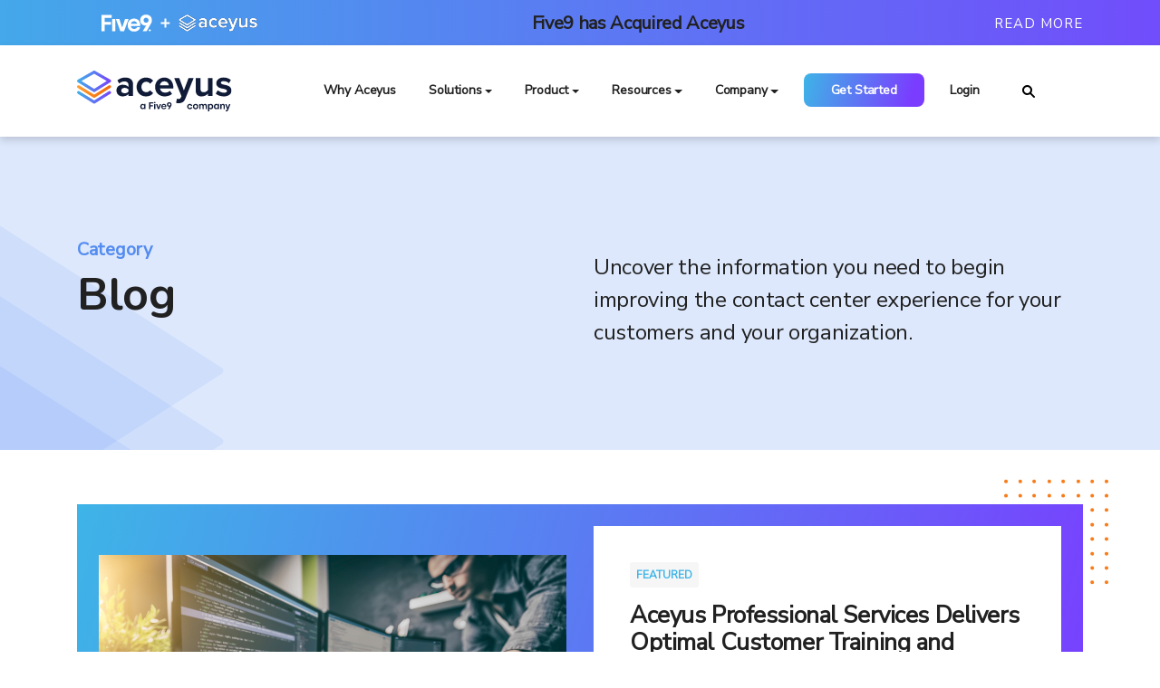

--- FILE ---
content_type: text/html; charset=UTF-8
request_url: https://www.aceyus.com/category/blog/page/2/?side=2
body_size: 42711
content:
<!doctype html>
<html lang="en-US">
  <head>
  <meta charset="utf-8">
  <meta http-equiv="x-ua-compatible" content="ie=edge">
  <meta name="viewport" content="width=device-width, initial-scale=1, shrink-to-fit=no">
	<link rel="apple-touch-icon" sizes="57x57" href="https://www.aceyus.com/wp-content/themes/aceyus/dist/images/favicon@3x_c05c99e7.png">
	<link rel="apple-touch-icon" sizes="180x180" href="https://www.aceyus.com/wp-content/themes/aceyus/dist/images/favicon@3x_c05c99e7.png">
	
	<link rel="icon" href="https://www.aceyus.com/wp-content/themes/aceyus/dist/images/favicon_a6114152.svg">
	<meta name="msapplication-TileImage" content="https://www.aceyus.com/wp-content/themes/aceyus/dist/images/favicon@3x_c05c99e7.png">
  	<meta name='robots' content='index, follow, max-image-preview:large, max-snippet:-1, max-video-preview:-1' />

	<!-- This site is optimized with the Yoast SEO Premium plugin v20.12 (Yoast SEO v21.8) - https://yoast.com/wordpress/plugins/seo/ -->
	<title>Blog Overview | Aceyus</title>
	<meta name="description" content="Learn about industry trends that any professional in the contact center space will need to be a disrupter. Read the Aceyus Blog today!" />
	<link rel="canonical" href="https://www.aceyus.com/category/blog/page/2/" />
	<link rel="prev" href="https://www.aceyus.com/category/blog/" />
	<link rel="next" href="https://www.aceyus.com/category/blog/page/3/" />
	<meta property="og:locale" content="en_US" />
	<meta property="og:type" content="article" />
	<meta property="og:title" content="Blog Archives" />
	<meta property="og:description" content="Learn about industry trends that any professional in the contact center space will need to be a disrupter. Read the Aceyus Blog today!" />
	<meta property="og:url" content="https://www.aceyus.com/category/blog/" />
	<meta property="og:site_name" content="Aceyus" />
	<meta property="og:image" content="https://www.aceyus.com/wp-content/uploads/2021/07/resource4.png" />
	<meta property="og:image:width" content="305" />
	<meta property="og:image:height" content="229" />
	<meta property="og:image:type" content="image/png" />
	<meta name="twitter:card" content="summary_large_image" />
	<meta name="twitter:site" content="@Aceyus" />
	<script type="application/ld+json" class="yoast-schema-graph">{"@context":"https://schema.org","@graph":[{"@type":"CollectionPage","@id":"https://www.aceyus.com/category/blog/","url":"https://www.aceyus.com/category/blog/page/2/","name":"Blog Overview | Aceyus","isPartOf":{"@id":"https://www.aceyus.com/#website"},"primaryImageOfPage":{"@id":"https://www.aceyus.com/category/blog/page/2/#primaryimage"},"image":{"@id":"https://www.aceyus.com/category/blog/page/2/#primaryimage"},"thumbnailUrl":"https://www.aceyus.com/wp-content/uploads/2021/11/IVR_Hero.png","description":"Learn about industry trends that any professional in the contact center space will need to be a disrupter. Read the Aceyus Blog today!","breadcrumb":{"@id":"https://www.aceyus.com/category/blog/page/2/#breadcrumb"},"inLanguage":"en-US"},{"@type":"ImageObject","inLanguage":"en-US","@id":"https://www.aceyus.com/category/blog/page/2/#primaryimage","url":"https://www.aceyus.com/wp-content/uploads/2021/11/IVR_Hero.png","contentUrl":"https://www.aceyus.com/wp-content/uploads/2021/11/IVR_Hero.png","width":1958,"height":1300},{"@type":"BreadcrumbList","@id":"https://www.aceyus.com/category/blog/page/2/#breadcrumb","itemListElement":[{"@type":"ListItem","position":1,"name":"Home","item":"https://www.aceyus.com/"},{"@type":"ListItem","position":2,"name":"Blog"}]},{"@type":"WebSite","@id":"https://www.aceyus.com/#website","url":"https://www.aceyus.com/","name":"Aceyus","description":"Contact Center Solutions that Transform the Customer Experience","publisher":{"@id":"https://www.aceyus.com/#organization"},"potentialAction":[{"@type":"SearchAction","target":{"@type":"EntryPoint","urlTemplate":"https://www.aceyus.com/?s={search_term_string}"},"query-input":"required name=search_term_string"}],"inLanguage":"en-US"},{"@type":"Organization","@id":"https://www.aceyus.com/#organization","name":"Aceyus","url":"https://www.aceyus.com/","logo":{"@type":"ImageObject","inLanguage":"en-US","@id":"https://www.aceyus.com/#/schema/logo/image/","url":"https://www.aceyus.com/wp-content/uploads/2020/08/Aceyus-Logo-Dark-Gradient.png","contentUrl":"https://www.aceyus.com/wp-content/uploads/2020/08/Aceyus-Logo-Dark-Gradient.png","width":561,"height":120,"caption":"Aceyus"},"image":{"@id":"https://www.aceyus.com/#/schema/logo/image/"},"sameAs":["https://www.facebook.com/Aceyus","https://twitter.com/Aceyus","https://www.linkedin.com/company/aceyus/"]}]}</script>
	<!-- / Yoast SEO Premium plugin. -->


<link rel='dns-prefetch' href='//maxcdn.bootstrapcdn.com' />
<link rel="alternate" type="application/rss+xml" title="Aceyus &raquo; Blog Category Feed" href="https://www.aceyus.com/category/blog/feed/" />
<style id='wp-img-auto-sizes-contain-inline-css' type='text/css'>
img:is([sizes=auto i],[sizes^="auto," i]){contain-intrinsic-size:3000px 1500px}
/*# sourceURL=wp-img-auto-sizes-contain-inline-css */
</style>
<style id='wp-emoji-styles-inline-css' type='text/css'>

	img.wp-smiley, img.emoji {
		display: inline !important;
		border: none !important;
		box-shadow: none !important;
		height: 1em !important;
		width: 1em !important;
		margin: 0 0.07em !important;
		vertical-align: -0.1em !important;
		background: none !important;
		padding: 0 !important;
	}
/*# sourceURL=wp-emoji-styles-inline-css */
</style>
<link rel='stylesheet' id='wp-block-library-css' href='https://www.aceyus.com/wp-includes/css/dist/block-library/style.min.css?ver=6.9' type='text/css' media='all' />
<link rel='stylesheet' id='tclr-gutenberg-blocks-css' href='https://www.aceyus.com/wp-content/plugins/tin-canny-learndash-reporting/src/blocks/dist/blocks.style.build.css?ver=4.0.5' type='text/css' media='all' />
<link rel='stylesheet' id='ucid_style-css' href='https://www.aceyus.com/wp-content/plugins/LearnDash-UCID-Generator/assets/css/ucidg.css?ver=1.0.0' type='text/css' media='all' />
<link rel='stylesheet' id='uncannyowl-learndash-toolkit-free-css' href='https://www.aceyus.com/wp-content/plugins/uncanny-learndash-toolkit/src/assets/frontend/dist/bundle.min.css?ver=3.6.4.8' type='text/css' media='all' />
<link rel='stylesheet' id='fontawesome-css' href='https://maxcdn.bootstrapcdn.com/font-awesome/4.6.3/css/font-awesome.min.css?ver=4.4.0' type='text/css' media='all' />
<link rel='stylesheet' id='buttons-css' href='https://www.aceyus.com/wp-includes/css/buttons.min.css?ver=6.9' type='text/css' media='all' />
<link rel='stylesheet' id='dashicons-css' href='https://www.aceyus.com/wp-includes/css/dashicons.min.css?ver=6.9' type='text/css' media='all' />
<link rel='stylesheet' id='mediaelement-css' href='https://www.aceyus.com/wp-includes/js/mediaelement/mediaelementplayer-legacy.min.css?ver=4.2.17' type='text/css' media='all' />
<link rel='stylesheet' id='wp-mediaelement-css' href='https://www.aceyus.com/wp-includes/js/mediaelement/wp-mediaelement.min.css?ver=6.9' type='text/css' media='all' />
<link rel='stylesheet' id='media-views-css' href='https://www.aceyus.com/wp-includes/css/media-views.min.css?ver=6.9' type='text/css' media='all' />
<link rel='stylesheet' id='imgareaselect-css' href='https://www.aceyus.com/wp-includes/js/imgareaselect/imgareaselect.css?ver=0.9.8' type='text/css' media='all' />
<link rel='stylesheet' id='video_embed_thumbnail_generator_style-css' href='https://www.aceyus.com/wp-content/plugins/video-embed-thumbnail-generator/src/admin/css/videopack-styles-admin.css?ver=4.9.1' type='text/css' media='all' />
<link rel='stylesheet' id='wp-user-profile-avatar-frontend-css' href='https://www.aceyus.com/wp-content/plugins/wp-user-profile-avatar/assets/css/frontend.min.css?ver=6.9' type='text/css' media='all' />
<link rel='stylesheet' id='learndash_quiz_front_css-css' href='//www.aceyus.com/wp-content/plugins/sfwd-lms/themes/legacy/templates/learndash_quiz_front.min.css?ver=4.10.2' type='text/css' media='all' />
<link rel='stylesheet' id='jquery-dropdown-css-css' href='//www.aceyus.com/wp-content/plugins/sfwd-lms/assets/css/jquery.dropdown.min.css?ver=4.10.2' type='text/css' media='all' />
<link rel='stylesheet' id='learndash_lesson_video-css' href='//www.aceyus.com/wp-content/plugins/sfwd-lms/themes/legacy/templates/learndash_lesson_video.min.css?ver=4.10.2' type='text/css' media='all' />
<link rel='stylesheet' id='category-sticky-post-css' href='https://www.aceyus.com/wp-content/plugins/category-sticky-post/css/plugin.css?ver=6.9' type='text/css' media='all' />
<link rel='stylesheet' id='hfe-style-css' href='https://www.aceyus.com/wp-content/plugins/header-footer-elementor/assets/css/header-footer-elementor.css?ver=1.6.23' type='text/css' media='all' />
<link rel='stylesheet' id='elementor-icons-css' href='https://www.aceyus.com/wp-content/plugins/elementor/assets/lib/eicons/css/elementor-icons.min.css?ver=5.25.0' type='text/css' media='all' />
<link rel='stylesheet' id='elementor-frontend-css' href='https://www.aceyus.com/wp-content/plugins/elementor/assets/css/frontend.min.css?ver=3.18.3' type='text/css' media='all' />
<link rel='stylesheet' id='swiper-css' href='https://www.aceyus.com/wp-content/plugins/elementor/assets/lib/swiper/css/swiper.min.css?ver=5.3.6' type='text/css' media='all' />
<link rel='stylesheet' id='elementor-post-3728-css' href='https://www.aceyus.com/wp-content/uploads/elementor/css/post-3728.css?ver=1705093007' type='text/css' media='all' />
<link rel='stylesheet' id='elementor-global-css' href='https://www.aceyus.com/wp-content/uploads/elementor/css/global.css?ver=1705093007' type='text/css' media='all' />
<link rel='stylesheet' id='elementor-post-6845-css' href='https://www.aceyus.com/wp-content/uploads/elementor/css/post-6845.css?ver=1766005531' type='text/css' media='all' />
<link rel='stylesheet' id='hfe-widgets-style-css' href='https://www.aceyus.com/wp-content/plugins/header-footer-elementor/inc/widgets-css/frontend.css?ver=1.6.23' type='text/css' media='all' />
<link rel='stylesheet' id='ld-content-cloner-css' href='https://www.aceyus.com/wp-content/plugins/ld-content-cloner/public/css/ld-content-cloner-public.css?ver=1.0.0' type='text/css' media='all' />
<link rel='stylesheet' id='learndash-front-css' href='//www.aceyus.com/wp-content/plugins/sfwd-lms/themes/ld30/assets/css/learndash.min.css?ver=4.10.2' type='text/css' media='all' />
<link rel='stylesheet' id='wp-h5p-xapi-css' href='https://www.aceyus.com/wp-content/plugins/tin-canny-learndash-reporting/src/h5p-xapi/wp-h5p-xapi.css?ver=4.0.5' type='text/css' media='all' />
<link rel='stylesheet' id='video-js-css' href='https://www.aceyus.com/wp-content/plugins/video-embed-thumbnail-generator/video-js/v7/video-js.min.css?ver=7.21.5' type='text/css' media='all' />
<link rel='stylesheet' id='video-js-kg-skin-css' href='https://www.aceyus.com/wp-content/plugins/video-embed-thumbnail-generator/video-js/v7/kg-video-js-skin.css?ver=4.9.1' type='text/css' media='all' />
<link rel='stylesheet' id='kgvid_video_styles-css' href='https://www.aceyus.com/wp-content/plugins/video-embed-thumbnail-generator/src/public/css/videopack-styles-v7.css?ver=4.9.1' type='text/css' media='all' />
<link rel='stylesheet' id='sage/main.css-css' href='https://www.aceyus.com/wp-content/themes/aceyus/dist/styles/main_de02b6af.css' type='text/css' media='all' />
<link rel='stylesheet' id='um_modal-css' href='https://www.aceyus.com/wp-content/plugins/ultimate-member/assets/css/um-modal.min.css?ver=2.8.1' type='text/css' media='all' />
<link rel='stylesheet' id='um_ui-css' href='https://www.aceyus.com/wp-content/plugins/ultimate-member/assets/libs/jquery-ui/jquery-ui.min.css?ver=1.13.2' type='text/css' media='all' />
<link rel='stylesheet' id='um_tipsy-css' href='https://www.aceyus.com/wp-content/plugins/ultimate-member/assets/libs/tipsy/tipsy.min.css?ver=1.0.0a' type='text/css' media='all' />
<link rel='stylesheet' id='um_raty-css' href='https://www.aceyus.com/wp-content/plugins/ultimate-member/assets/libs/raty/um-raty.min.css?ver=2.6.0' type='text/css' media='all' />
<link rel='stylesheet' id='um_fonticons_ii-css' href='https://www.aceyus.com/wp-content/plugins/ultimate-member/assets/libs/legacy/fonticons/fonticons-ii.min.css?ver=2.8.1' type='text/css' media='all' />
<link rel='stylesheet' id='um_fonticons_fa-css' href='https://www.aceyus.com/wp-content/plugins/ultimate-member/assets/libs/legacy/fonticons/fonticons-fa.min.css?ver=2.8.1' type='text/css' media='all' />
<link rel='stylesheet' id='select2-css' href='https://www.aceyus.com/wp-content/plugins/ultimate-member/assets/libs/select2/select2.min.css?ver=4.0.13' type='text/css' media='all' />
<link rel='stylesheet' id='um_fileupload-css' href='https://www.aceyus.com/wp-content/plugins/ultimate-member/assets/css/um-fileupload.min.css?ver=2.8.1' type='text/css' media='all' />
<link rel='stylesheet' id='um_datetime-css' href='https://www.aceyus.com/wp-content/plugins/ultimate-member/assets/libs/pickadate/default.min.css?ver=3.6.2' type='text/css' media='all' />
<link rel='stylesheet' id='um_datetime_date-css' href='https://www.aceyus.com/wp-content/plugins/ultimate-member/assets/libs/pickadate/default.date.min.css?ver=3.6.2' type='text/css' media='all' />
<link rel='stylesheet' id='um_datetime_time-css' href='https://www.aceyus.com/wp-content/plugins/ultimate-member/assets/libs/pickadate/default.time.min.css?ver=3.6.2' type='text/css' media='all' />
<link rel='stylesheet' id='um_common-css' href='https://www.aceyus.com/wp-content/plugins/ultimate-member/assets/css/common.min.css?ver=2.8.1' type='text/css' media='all' />
<link rel='stylesheet' id='um_styles-css' href='https://www.aceyus.com/wp-content/plugins/ultimate-member/assets/css/um-styles.min.css?ver=2.8.1' type='text/css' media='all' />
<link rel='stylesheet' id='um_crop-css' href='https://www.aceyus.com/wp-content/plugins/ultimate-member/assets/libs/cropper/cropper.min.css?ver=1.6.1' type='text/css' media='all' />
<link rel='stylesheet' id='um_profile-css' href='https://www.aceyus.com/wp-content/plugins/ultimate-member/assets/css/um-profile.min.css?ver=2.8.1' type='text/css' media='all' />
<link rel='stylesheet' id='um_account-css' href='https://www.aceyus.com/wp-content/plugins/ultimate-member/assets/css/um-account.min.css?ver=2.8.1' type='text/css' media='all' />
<link rel='stylesheet' id='um_misc-css' href='https://www.aceyus.com/wp-content/plugins/ultimate-member/assets/css/um-misc.min.css?ver=2.8.1' type='text/css' media='all' />
<link rel='stylesheet' id='um_responsive-css' href='https://www.aceyus.com/wp-content/plugins/ultimate-member/assets/css/um-responsive.min.css?ver=2.8.1' type='text/css' media='all' />
<link rel='stylesheet' id='um_default_css-css' href='https://www.aceyus.com/wp-content/plugins/ultimate-member/assets/css/um-old-default.min.css?ver=2.8.1' type='text/css' media='all' />
<link rel='stylesheet' id='google-fonts-1-css' href='https://fonts.googleapis.com/css?family=Roboto%3A100%2C100italic%2C200%2C200italic%2C300%2C300italic%2C400%2C400italic%2C500%2C500italic%2C600%2C600italic%2C700%2C700italic%2C800%2C800italic%2C900%2C900italic%7CRoboto+Slab%3A100%2C100italic%2C200%2C200italic%2C300%2C300italic%2C400%2C400italic%2C500%2C500italic%2C600%2C600italic%2C700%2C700italic%2C800%2C800italic%2C900%2C900italic&#038;display=auto&#038;ver=6.9' type='text/css' media='all' />
<link rel="preconnect" href="https://fonts.gstatic.com/" crossorigin><script type="text/javascript" src="https://www.aceyus.com/wp-includes/js/jquery/jquery.min.js?ver=3.7.1" id="jquery-core-js"></script>
<script type="text/javascript" src="https://www.aceyus.com/wp-includes/js/jquery/jquery-migrate.min.js?ver=3.4.1" id="jquery-migrate-js"></script>
<script type="text/javascript" id="uncannyowl-learndash-toolkit-free-js-extra">
/* <![CDATA[ */
var UncannyToolkit = {"ajax":{"url":"https://www.aceyus.com/wp-admin/admin-ajax.php","nonce":"07ffae60e9"},"integrity":{"shouldPreventConcurrentLogin":false},"i18n":{"dismiss":"Dismiss","preventConcurrentLogin":"Your account has exceeded maximum concurrent login number.","error":{"generic":"Something went wrong. Please, try again"}},"modals":[]};
//# sourceURL=uncannyowl-learndash-toolkit-free-js-extra
/* ]]> */
</script>
<script type="text/javascript" src="https://www.aceyus.com/wp-content/plugins/uncanny-learndash-toolkit/src/assets/frontend/dist/bundle.min.js?ver=3.6.4.8" id="uncannyowl-learndash-toolkit-free-js"></script>
<script type="text/javascript" id="utils-js-extra">
/* <![CDATA[ */
var userSettings = {"url":"/","uid":"0","time":"1769716677","secure":"1"};
//# sourceURL=utils-js-extra
/* ]]> */
</script>
<script type="text/javascript" src="https://www.aceyus.com/wp-includes/js/utils.min.js?ver=6.9" id="utils-js"></script>
<script type="text/javascript" src="https://www.aceyus.com/wp-includes/js/plupload/moxie.min.js?ver=1.3.5.1" id="moxiejs-js"></script>
<script type="text/javascript" src="https://www.aceyus.com/wp-includes/js/plupload/plupload.min.js?ver=2.1.9" id="plupload-js"></script>
<script type="text/javascript" src="https://www.aceyus.com/wp-content/plugins/ld-content-cloner/public/js/ld-content-cloner-public.js?ver=1.0.0" id="ld-content-cloner-js"></script>
<script type="text/javascript" id="wp-h5p-xapi-js-before">
/* <![CDATA[ */
WP_H5P_XAPI_STATEMENT_URL = 'https://www.aceyus.com/wp-content/plugins/tin-canny-learndash-reporting/src/h5p-xapi/process-xapi-statement.php?security=d42da37703';WP_H5P_XAPI_CONTEXTACTIVITY = JSON.parse( '{"id":"https:\/\/www.aceyus.com\/the-importance-of-ivr-reporting-and-analytics\/","definition":{"name":{"en":"Blog Overview | Aceyus"},"moreInfo":"https:\/\/www.aceyus.com\/the-importance-of-ivr-reporting-and-analytics\/"}}' );
//# sourceURL=wp-h5p-xapi-js-before
/* ]]> */
</script>
<script type="text/javascript" src="https://www.aceyus.com/wp-content/plugins/tin-canny-learndash-reporting/src/h5p-xapi/wp-h5p-xapi.js?ver=4.0.5" id="wp-h5p-xapi-js"></script>
<script type="text/javascript" src="https://www.aceyus.com/wp-content/plugins/ultimate-member/assets/js/um-gdpr.min.js?ver=2.8.1" id="um-gdpr-js"></script>
<link rel="EditURI" type="application/rsd+xml" title="RSD" href="https://www.aceyus.com/xmlrpc.php?rsd" />
<!-- start Simple Custom CSS and JS -->
<style type="text/css">
/* Hide Course manu when open the VUE Resource Center page */
.page-id-5352 li#menu-item-6985 {
    display: none;
}

/*  Hide Course manu when open the Customer Portal page */
.ld-tabs-content footer.author-bio-section {
    display: none;
}
.page-id-5391 li#menu-item-6985{
	 display: none;
}

.section-content iframe {
    width: 100%;
}
 .section-article-single .sfwd-courses.type-sfwd-courses.status-publish.has-post-thumbnail.hentry {
    width: calc(100% - 350px);
} 

.top-navigation .logo-img, .top-navigation .logo-white {
    height: 45px;
}




.temp_top_bar{background-color: transparent;  background-image: linear-gradient(90deg,#44A8EA 0%,#714DFB 100%); padding:10px 10px; position:fixed; left:0; top:0; right:0;     z-index: 1030;}
body.admin-bar .temp_top_bar{top:30px;}

.top-navigation {  top: 50px;}
body.admin-bar .top-navigation {  top: 80px;}

.temp_top_bar .inner{display: flex;
    align-items: center;
    justify-content: space-between;
    margin: 0 auto;
    width: 100%;
    max-width: 1130px;
    padding: 0 10px;}

.temp_top_bar .center_part h4{margin:0;}
.temp_top_bar .right_part a{text-transform: uppercase;  color: #ffffff;  letter-spacing: 1px;  font-size: 15px;}



.top-navigation {
    z-index: 1030;
    position: relative;
}

@media all and (max-width:991px){
.temp_top_bar{display:none;}
	
	.top-navigation {  top: 0;}
body.admin-bar .top-navigation {  top: auto;}
	
	.navbar #menu-main-menu .dropdown-menu {
    position: absolute;
    right: 0;
    left: auto;
	} 
	
	body.admin-bar .top-navigation.fixed-top {
    top: 0;
	} 
	
	#navbarMenu {
    padding-bottom: 25px;
	}
}

@media screen and (max-width:400px){
	.ld-item-list-item .ld-item-details {
    margin-left: 0px !important;
    display: flex !important;
    flex-wrap: wrap;
    justify-content: left !important;
}
	
	
}
@media screen and (max-width:767px){
	section.section.section-video .section-video-holder {
 
    width: 100% !important;
	}
	.section-video-holder iframe {
    width: 100%;
}

	.top-navigation .logo-img, .top-navigation .logo-white {
    height: 33px;
}
	
	
}
@media screen and (max-width:992px){
	.ld-course-status.ld-course-status-enrolled {
    position: static !important;
}
	 .section-article-single .sfwd-courses.type-sfwd-courses.status-publish.has-post-thumbnail.hentry {
    width: 100%;
}
	section.section.section-video .section-video-holder {
  
    margin: 0px 0px; 
}
	section.section.section-video .section-video-holder {
     height: 100%;
    width: 100% !important;
	}
	.section-video-holder iframe {
    width: 100%;
		
} 
}
</style>
<!-- end Simple Custom CSS and JS -->
<!-- start Simple Custom CSS and JS -->
<style type="text/css">
/* Add your CSS code here.

For example:
.example {
    color: red;
}

For brushing up on your CSS knowledge, check out http://www.w3schools.com/css/css_syntax.asp

End of comment */ 

.category-videos .category-video-iframe {
  padding-top: 60px;
  text-align: center;
}
.video-iframe-inner {
  position: relative;
  max-width: 600px;
  margin: auto;
}
.category-videos .category-video-iframe iframe {
  outline: none;
  border: none;
}

@media only screen and (max-width: 767px) {
  .video-iframe-inner {
    padding-top: 53%;
}
}

</style>
<!-- end Simple Custom CSS and JS -->
<!-- start Simple Custom CSS and JS -->
<style type="text/css">
/* Add your CSS code here.

For example:
.example {
    color: red;
}

For brushing up on your CSS knowledge, check out http://www.w3schools.com/css/css_syntax.asp

End of comment */ 

.page-id-1530 .section-default-page .container {
    padding: 0;
    max-width: 100%;
    overflow-x: hidden;
}
.page-id-1530 .section-header-banner {
    display: none !important;
}
.aceyus-director-welcome .elementor-widget-text-editor {
  min-height: 160px;
}
.aceyus-director-welcome .elementor-widget-heading {
  min-height: 120px;
}

@media only screen and (max-width: 1024px) {
  .aceyus-director-welcome .elementor-widget-heading {
      min-height: 100px;
  }
}

@media only screen and (max-width: 767px) {
  .aceyus-director-welcome .elementor-widget-heading {
      min-height: unset;
  }
  .aceyus-director-welcome .elementor-widget-text-editor {
    margin-bottom: 0 !important;
  }
  .aceyus-director-welcome .elementor-button {
    width: 100% !important;
  }
}
</style>
<!-- end Simple Custom CSS and JS -->
<!-- start Simple Custom CSS and JS -->
<style type="text/css">
/* Add your CSS code here.

For example:
.example {
    color: red;
}

For brushing up on your CSS knowledge, check out http://www.w3schools.com/css/css_syntax.asp

End of comment */ 

.page-id-503 .main > .section-customer-logos:first-child {
  padding-top: 20px;
  padding-bottom: 0;
}
.page-id-503 .main > .section-customer-logos:first-child .section-content {
  padding-bottom: 0;
}
.page-id-503 .section-header-banner {
  padding-bottom: 260px !important;
}
.page-id-503 .main {
  margin-top: -230px;
  position: relative;
  z-index: 11;
}





.page-id-7990 figure.wp-block-video{display:none;}
.new-header-logo {
    height: 30px;
}

.new-header-logo svg {
    width: 150px;
    height: 30px;
}

.new-menubar .hfe-nav-menu > li:nth-last-child(1) {
  margin-right: 0px !important;
}
#wdm_ldgr_group_report th.course_percentage {
    text-align: center;
}
.new-menubar .hfe-nav-menu > li:nth-last-child(1) .hfe-menu-item {
    background: linear-gradient(80deg, #3eb4e7, #7a3cff);
    color: #fff !important;
    border-radius: 50px;
    width: 120px;
    text-align: center !important;
    justify-content: center;
} 

.logged-in .new-menubar .hfe-nav-menu > li:nth-last-child(1) {
    display: none;
} 

.logged-in .new-menubar .hfe-nav-menu > li:nth-last-child(2) {
  /*margin-right: 0px !important;*/
}

.logged-in .new-menubar .hfe-nav-menu > li:nth-last-child(2) .hfe-has-submenu-container .hfe-menu-item {
  padding-right: 0px !important;
} 

.courses-search .hfe-search-submit {
    background: transparent;
    min-width: auto !important;
    min-height: auto !important;
    position: absolute;
    top: 14px;
    left: 15px;
} 

.courses-search .hfe-search-form__input {
    padding-left: 45px !important;
  	border-radius: 50px !important;
} 


.courses-search .hfe-search-form__input:focus {
    border: 2px solid #A1B6DD !important;
}

.new-courses-page .graphic-top-left::before {
    display: none;
} 

.new-courses-page .main-header.header-dark {
    display: none;
}

.new-page-title {
    margin-top: 150px;
    padding: 15px 0px;
    border-bottom: 1px solid #eee;
}

.new-page-title h2 {
    font-family: nunito;
    font-weight: 700;
  	margin-bottom: 0px !important;
}

.new-page-title .wp-block-search .wp-block-search__inside-wrapper {
    border: none;
}


.new-page-title .wp-block-search .wp-block-search__inside-wrapper{
  
  position:relative;
  
}

.new-page-title .wp-block-search .wp-block-search__inside-wrapper input {
    background: #dde8fc;
    height: 50px;
    border-radius: 50px !important;
    padding-left: 50px !important;
    font-family: nunito;
    font-weight: 600;
} 

.new-page-title .wp-block-search .wp-block-search__inside-wrapper .wp-block-search__button {
    position: absolute;
    top: 15px;
    left: 15px;
    margin: 0;
    border: none;
    background: no-repeat;
    padding: 0;
    transform: scaleX(-1);
}

.new-page-title .wp-block-search .wp-block-search__inside-wrapper .wp-block-search__button #search-icon {
    min-width: 30px !important;
    min-height: 30px !important;
}


.new-courses-page .section-content {
    padding: 0px !important;
}
.new-courses-page .main > section > .container {
    padding: 0;
}
.new-courses-page .ld-course-list-content {
    margin-top: 40px !important;
}

.new-courses-page .ld-course-list-content .ld_course_grid .ld_course_grid_price {
    display: none;
}

.new-courses-page .ld-course-list-content .ld_course_grid img {
    min-height: 220px;
    max-height: 220px;
} 

.new-courses-page .ld-course-list-content .ld_course_grid .entry-title {
    font-size: 23px;
    font-family: nunito;
    line-height: 33px;
    margin-top: 5px !important;
  	min-height: 66px;
} 

.new-courses-page .ld-course-list-content .ld_course_grid .caption {
    padding: 20px !important;
  	padding-bottom:50px !important;
}

.new-courses-page .ld-course-list-content .ld_course_grid .caption .ld_course_grid_button a {
    background: transparent !important;
    color: #538BF0 !important;
    font-family: nunito;
    text-transform: uppercase;
    font-weight: 700;
    position: relative;
    padding: 0;
        padding-left: 0px;
    text-align: left;
    padding-left: 40px;
  	border: none;
}

.new-courses-page .ld-course-list-content .ld_course_grid .caption .ld_course_grid_button a::before {
    content: "\f105";
    display: block;
    width: 30px;
    height: 30px;
    position: absolute;
    background: linear-gradient(80deg, #3eb4e7, #7a3cff);
    border-radius: 50px;
    left: 0;
    top: -5px;
    color: #fff;
    font-family: FontAwesome;
    font-style: normal;
    font-weight: 600;
    text-decoration: inherit;
    text-align: center;
    line-height: 29px;
}


.new-courses-page .ld-course-list-content .ld_course_grid .course {
    border: none !important;
}


.new-courses-page .ld-course-list-content .ld_course_grid:hover .course {
    box-shadow: 0px 0px 20px rgba(0, 0, 0, 0.05);
}

.new-courses-page .ld-course-list-content .ld_course_grid{
  
  margin-bottom:50px !important;
  
}

.author-box {
    margin-bottom: 20px;
    margin-top: 20px;
} 

.author-img {
    display: inline-block;
}

.author-img img {
    width: 20px !important;
    height: 20px !important;
    display: inline-block !important;
    min-height: auto !important;
    max-height: inherit !important;
    border-radius: 50px;
} 

.author-box .author-name {
    color: #b0c3cb;
    font-family: nunito;
    font-weight: 600;
    position: relative;
    top: 1px;
  	display: inline-block;
	margin-left: 8px;
}

/* Profile Page CSS Start */

.profile-content-section #ld-profile {
    display: flex;
    flex-wrap: wrap;
} 

.profile-content-section .ld-profile-summary {
    width: 30%;
  	padding-right: 50px;
} 

.profile-content-section .ld-item-list.ld-course-list {
    width: 70%;
  	padding-left: 30px;
	border-left: 1px solid #eee;
} 

.profile-content-section .ld-profile-summary .ld-profile-stats {
    flex-wrap: wrap;
}

.profile-content-section .learndash-wrapper .ld-profile-summary .ld-profile-stats .ld-profile-stat{
  
  flex: 0 0 50% !important;
  padding: 20px;
  border:none !important;
}


.profile-content-section .learndash-wrapper .ld-profile-summary .ld-profile-stats .ld-profile-stat strong {
    margin-bottom: 0;
    font-family: nunito;
    font-size: 30px;
    color: #538BF0;
} 

.profile-content-section .ld-profile-stat:nth-child(1){
  
  position:relative;
  
}

.profile-content-section .ld-profile-stat:nth-child(1)::before {
    content: "";
    display: block;
    width: 1px;
    height: 100px;
    background: #eee;
    position: absolute;
    right: 0;
    bottom: -50px;
}

.profile-content-section .ld-profile-stat:nth-child(1)::after {
    content: "";
    display: block;
    width: 100px;
    height: 1px;
    background: #eee;
    position: absolute;
    right: -50px;
    bottom: 0;
} 

.profile-content-section .learndash-wrapper .ld-profile-summary .ld-profile-stats .ld-profile-stat span {
    font-family: nunito;
    color: #000;
    font-weight: 600;
} 

.profile-content-section .ld-profile-summary .ld-profile-card {
    margin-bottom: 0;
  	margin-top: 0;
} 

.profile-content-section .ld-profile-summary .ld-profile-card .ld-profile-edit-link {
    margin-top: 10px;
}

.profile-content-section .ld-profile-summary .ld-profile-card .ld-profile-edit-link::before {
    content: "TayeS";
    display: block;
    font-size: 20px;
    font-weight: 800;
    color: #000;
    font-family: nunito;
    margin-bottom: 5px;
    margin-top: 5px;
} 

.profile-content-section .ld-profile-summary .ld-profile-avatar {
    border-color: #fff !important;
    box-shadow: 0px 0px 5px #ddd;
  	width: 130px !important;
	height: 130px !important;
} 

.profile-content-section .ld-item-list.ld-course-list .ld-section-heading h3 {
    font-weight: 800;
    font-family: nunito;
} 

.profile-content-section .ld-item-list.ld-course-list .ld-section-heading .ld-item-list-actions {
    display: none;
} 


.profile-content-section .ld-item-list.ld-course-list #ld-main-course-list .ld-item-name .ld-course-title {
    position: relative;
    line-height: 26px;
    font-family: nunito !important;
    color: #000;
    top: 4px;
    left: 5px;
} 

.profile-content-section .ld-item-list.ld-course-list #ld-main-course-list .ld-item-list-item {
    border: none;
  	margin: 0;
  	border-bottom: 1px solid #eee;
	border-radius: 0;
}  

.profile-content-section .ld-item-list.ld-course-list #ld-main-course-list .ld-item-list-item .ld-expand-button {
    background: transparent;
    color: #000;
    width: auto;
    height: auto;
}

.profile-content-section .ld-item-list.ld-course-list #ld-main-course-list .ld-item-list-item .ld-expand-button .ld-icon {
    font-size: 14px;
} 

.profile-content-section .ld-item-list.ld-course-list #ld-main-course-list .ld-item-list-item .ld-status {
    background: transparent;
    padding: 3px 12px;
    font-weight: 700;
    font-family: nunito;
} 

.profile-content-section .ld-item-list.ld-course-list #ld-main-course-list .ld-item-list-item .ld-status.ld-status-progress {
    
    border: 1px solid #3eb4e7;
    color: #3eb4e7;
} 

.profile-content-section .ld-item-list.ld-course-list #ld-main-course-list .ld-item-list-item .ld-status.ld-status-complete {
    
    border: 1px solid #44c151;
    color: #44c151;
}


.profile-content-section .ld-item-list.ld-course-list #ld-main-course-list .ld-progress {
    padding: 20px 25px;
  	background: #eff0f2;
} 

.profile-content-section .ld-item-list.ld-course-list #ld-main-course-list .ld-progress .ld-progress-label {
    font-family: nunito;
    font-weight: 700;
} 

.profile-content-section .ld-item-list.ld-course-list #ld-main-course-list .ld-progress .ld-progress-bar-percentage {
    background: #44c151;
} 

.profile-content-section .ld-item-list.ld-course-list #ld-main-course-list .ld-progress .ld-progress-stats .ld-progress-percentage {
    color: #44c151;
    font-family: nunito;
    font-weight: 600;
} 

.profile-content-section .ld-item-list.ld-course-list #ld-main-course-list .ld-progress .ld-progress-stats .ld-progress-steps {
    font-family: nunito;
    font-weight: 700;
    color: #000;
    margin-left: 5px;
} 

.profile-content-section .ld-item-list.ld-course-list #ld-main-course-list .ld-item-list-item-expanded::before {
    left: 50%;
    transform: rotate(-45deg) translate(-50%, 0%);
    top: -15px;
} 

.profile-content-section .ld-item-list.ld-course-list #ld-main-course-list .ld-item-name .ld-status-icon {
    border-color: #44c151 #e2e7ed #e2e7ed #44c151;
} 

.profile-content-section .ld-item-list.ld-course-list #ld-main-course-list .ld-item-list-item.ld-expanded .ld-progress {
    margin-bottom: 0;
}
/* Profile Page CSS End */


/* Resources page css start */

.blog-sidebar .searchandfilter > div > ul > li:nth-child(1) {
    width: 100%;
  	position:relative;
}


.blog-sidebar .searchandfilter > div > ul > li:nth-child(1) > input {
    width: 100%;
    height: 40px;
    border-radius: 50px;
    padding-left: 45px;
    background: #dde8fc;
    border: none;
}


.blog-sidebar .searchandfilter > div > ul > li:nth-child(1)::before {
    content: "";
    display: block;
    background: url(https://staging-aceyus.kinsta.cloud/wp-content/uploads/2021/10/Icon-ionic-ios-search.png);
        background-repeat: repeat;
        background-size: auto;
    width: 18px;
    height: 18px;
    background-size: contain;
    background-repeat: no-repeat;
    position: absolute;
    top: 12px;
    left: 15px;
}


.blog-sidebar .searchandfilter ul li h4 {
    font-family: nunito;
    font-size: 16px;
    text-transform: uppercase;
    color: #538BF0;
    margin-top: 0;
    margin-bottom: 10px;
} 


.blog-sidebar .searchandfilter > div > ul > li {
    padding: 20px 0px;
  	border-top:1px solid #ccc;
  	border-bottom:1px solid #ccc;
  	width: 100%;
}

.blog-sidebar .searchandfilter > div > ul > li:nth-child(1) {
    padding-top: 0px;
  	border:none;
  	padding-right: 30px;
} 

.blog-sidebar .searchandfilter > div > ul > li > ul {
    padding-left: 0;
    padding-right: 30px;
} 

.blog-sidebar .searchandfilter > div > ul > li > ul > li {
    display: block;
    margin-bottom: 10px !important;
}

.blog-sidebar .searchandfilter > div > ul > li > ul > li:last-child {
    margin-bottom: 0px !important;
} 

.blog-sidebar .searchandfilter > div > ul > li > ul > li input[type="checkbox"] {
    margin-right: 5px;
    border: 1px solid #eee !important;
    outline: none !important;
}
/* Resources page css end */

.page-id-1530 .section-header-banner .row .col-6 .section-content{padding-left:25px; padding-right:25px;}
.page-id-1530 .section-header-banner .row .col-6 .section-content .medium-title{font-size: 40px; line-height: 46px; min-height: 110px; display: flex; align-items: flex-end;  justify-content: center;}
.page-id-1530 .section-header-banner .row .col-6 .section-content .text-dark{    font-size: 16px;  line-height: 27px; min-height:160px;}





/* Responsive css start */

@media screen and (min-width:768px) and (max-width:991.98px){
  .partner-logos-row {
    justify-content: center;
  }
  .partner-logos-row .partner-logo-parent {
    width: 33.33% !important;
  }
  .page-id-503 .main {
    margin-top: -370px;
    position: relative;
    z-index: 11;
}
  .page-id-503 .section-header-banner {
    padding-bottom: 400px !important;
}
  
  .logged-in .new-menubar .hfe-nav-menu > li:nth-last-child(2) .hfe-has-submenu-container .hfe-menu-item {
    padding-right: 20px !important;
  } 
  
  .profile-content-section .ld-profile-summary {
    width: 100%;
    padding-right: 0;
  } 
  .profile-content-section .ld-item-list.ld-course-list {
    width: 100%;
    padding-left: 0;
    border-left: none;
    padding-top: 30px;
    border-top: 1px solid #eee;
  } 
  
  .profile-content-section .ld-item-list.ld-course-list .ld-section-heading h3{
    
    margin-bottom:10px;
    
  } 
  
  .ld-profile-stats {
    max-width: 250px;
    margin: 0px auto;
  }
  
}


@media screen and (min-width:320px) and (max-width:767.98px){
  .page-id-503 .section-header-banner {
    padding-bottom: 550px !important;
  }
  
  .page-id-503 .main {
    margin-top: -520px;
}
  
   .partner-logos-row {
    justify-content: center;
  }
  .partner-logos-row .partner-logo-parent {
    width: 50% !important;
  }
  
  
  .logged-in .new-menubar .hfe-nav-menu > li:nth-last-child(2) .hfe-has-submenu-container .hfe-menu-item {
    padding-right: 20px !important;
  } 
  
   .profile-content-section .ld-profile-summary {
    width: 100%;
    padding-right: 0;
  } 
  .profile-content-section .ld-item-list.ld-course-list {
    width: 100%;
    padding-left: 0;
    border-left: none;
    padding-top: 30px;
    border-top: 1px solid #eee;
  } 
  
  .profile-content-section .ld-item-list.ld-course-list .ld-section-heading h3{
    
    margin-bottom:10px;
    
  } 
  
  .ld-profile-stats {
    max-width: 250px;
    margin: 0px auto;
  } 
  
  .learndash-wrapper #ld-profile .ld-profile-stats .ld-profile-stat{
    padding:20px !important;
    margin:0px !important;
  } 
  
  .profile-content-section .ld-item-list.ld-course-list #ld-main-course-list .ld-item-name {
    margin-bottom: 20px;
  } 
  
  .profile-content-section .ld-item-list.ld-course-list #ld-main-course-list .ld-item-details .ld-icon {
    background: transparent;
    color: #000;
  } 
  
  .profile-content-section .ld-item-list.ld-course-list #ld-main-course-list .ld-item-list-item.ld-expanded .ld-progress .ld-progress-stats {
    justify-content: space-between;
    margin: 12px 0px 3px;
  } 
  
  .profile-content-section .ld-item-list.ld-course-list #ld-main-course-list .ld-progress{
    
    padding: 30px 20px 15px;
    
  }
  
  
}
.profile-content-section .ld-profile-summary .ld-profile-card .ld-profile-edit-link::before {
    content: "" !important;
    display : none !important;
}</style>
<!-- end Simple Custom CSS and JS -->
<!-- start Simple Custom CSS and JS -->
<style type="text/css">
/* Add your CSS code here.

For example:
.example {
    color: red;
}

For brushing up on your CSS knowledge, check out http://www.w3schools.com/css/css_syntax.asp

End of comment */ 
.course-test section.section-header-banner.section.d-flex.default-text-header.graphic-br {
    display: none !important;
}

.corse_page_title_div {
    margin-top: 150px;

} 
.class_include
{
  text-transform: uppercase;
    color: #45a6e9;
    font-size: 14px;
    display: block;
    width: 100%;
    text-align: left;
    font-weight: 700;
    margin: 25px 0 0 0;
  border:none !important;
  padding-top: 0 !important;
  padding-bottom: 10px !important;
}
.lesson_icon {
    background: url(https://www.aceyus.com/wp-content/uploads/2021/12/cus1.jpg) 20px center no-repeat;
  padding:6px 10px 6px 50px !important;
  border:none !important;
}
.topic_icon {
    background: url(https://www.aceyus.com/wp-content/uploads/2021/12/cus2.jpg) 20px center no-repeat;
  padding:6px 10px 6px 50px !important;
  border:none !important;
}
.quiz_icon {
    background: url(https://www.aceyus.com/wp-content/uploads/2021/12/cus3.jpg) 20px center no-repeat;
  padding:6px 10px 6px 50px !important;
  border:none !important;
}
.new-page-title1 {
    margin-top: 0px!important; 
    margin-bottom: 0px!important; 
    padding: 0px 0px!important; 
}
.page-id-5391 section.section.section-default-page {
    padding: 6.25rem 0 0 0 !important;
}
.course-test section.section.section-default-page {
    overflow: hidden;
}
@media only screen and (max-width : 599px) 
{
  .course_page_custom #ld_course_categorydropdown #ld_course_categorydropdown_select
  {
        width: 100%;
  }
}
.course_page_custom #ld_course_categorydropdown{
	text-align: right;
    padding: 30px 0px;
}
.course_page_custom #ld_course_categorydropdown label{	display:none;}
.course_page_custom #ld_course_categorydropdown #ld_course_categorydropdown_select{	
	padding: 15px 12px;
    border: 0px;
    background: #DDE8FC;
    border-radius: 51px;
    color: #768298;
}
.course_page_custom  .ld_course_grid  .entry-content{
	text-overflow: ellipsis;
    overflow: hidden;
    white-space: nowrap;
    overflow-wrap: break-word;
}




@media only screen and (max-width:767px) and (min-width:320px){
	.login-form-design{padding-top: 70px; padding-right:0px;}
	.singup-footer p{text-align:center;}
	.registartion .ur-form-row span.input-wrapper,.registartion label{width:100%;}
	.registartion .login-form-design{padding-right: 10px;padding-left: 10px;}
	.registartion  .registration_footer{
		padding-left: 0px;
		padding-top: 30px;
		text-align: center;
		padding-bottom: 25px;
	}
}
@media only screen and (max-width:991px) and (min-width:768px){
	.registartion .ur-form-row span.input-wrapper,.registartion label{width:100%;}
	.registartion .login-form-design{padding-right: 10px;padding-left: 10px;}
	.registartion  .registration_footer{
		padding-left: 0px;
		padding-top: 30px;
		text-align: center;
		padding-bottom: 25px;
	}
}
.resume-item-name
{
    display: none;
}
.learndash-resume-button input[type="submit"] {
    margin: 0;
    border-radius: 20px;
    background-color: #00a2e8;
    color: #fff;
    box-shadow: none;
    text-transform: none;
    font-family: inherit;
    font-weight: 800;
    font-size: .75em;
    text-align: center;
    text-decoration: none;
    cursor: pointer;
    width: 100%;
    max-width: 385px;
    white-space: normal;
    text-shadow: none;
    border: 0;
    opacity: 1;
    transition: opacity .3s ease;
    display: flex;
    justify-content: center;
    align-items: center;
    height: auto;
    padding: 1em;
    line-height: 1.25em;
}
section.section.section-default-page .section-content {
    background: #fff;
    padding: 0;
    margin-top: 0;
    position: relative;
}
.user_has_access .ld-alert-messages {
    padding-left: 25px;
}</style>
<!-- end Simple Custom CSS and JS -->
<!-- start Simple Custom CSS and JS -->
<style type="text/css">
/* Add your CSS code here.

For example:
.example {
    color: red;
}

For brushing up on your CSS knowledge, check out https://www.w3schools.com/css/css_syntax.asp

End of comment */ 

@import url('https://fonts.googleapis.com/css2?family=Nunito:ital,wght@0,600;0,700;0,800;1,400&display=swap');

ul#gform_fields_1 {  list-style-type: none;}

.partner-logos-row{display: flex;  flex-wrap: wrap;  margin-left: -10px;  margin-right: -10px;}
.partner-logos-row .partner-logo-parent{padding-left:10px; padding-right:10px;     width: 20%;}
.swiper-container-horizontal>.swiper-pagination-bullets, .swiper-pagination-custom, .swiper-pagination-fraction{bottom:-50px !important;}

.page-id-8951 .section-default-page .container{padding:0; max-width:100%; overflow-x:hidden;}
.page-id-8951 .section-header-banner{display:none !important;}
.page-id-8951 section.section.section-default-page h2, 
.page-id-8951 section.section.section-default-page h3, 
.page-id-8951 section.section.section-default-page h4, 
.page-id-8951 section.section.section-default-page h5, 
.page-id-8951 section.section.section-default-page p{margin-bottom:0;}

.customer-logo img{max-height:60px;}

.transparent_block .elementor-container{max-width:790px;} 

#embed_form iframe #pardot-form{margin:0; padding:0;}

footer.content-info{display:none;}

section.section.section-blog-featured .featured-post,
.top-wrapper{margin-top:60px;}

section.section.section-default-page .section-content{z-index:inherit;}
.resources{display: flex; flex-wrap: wrap; justify-content: space-between; margin: 0; padding: 0; font-family:Nunito;}	
.resources .single-resource{width:48%; margin:0 0 30px 0; transition:all ease 0.3s; }
.resources .single-resource:hover{box-shadow:0 0 20px rgba(0,0,0,0.1);}
.resources .single-resource .thumb{}
.resources .single-resource .thumb img{width:100%;}
.resources .single-resource .text{padding:25px 20px;}
.resources .single-resource .text h4,
.ld-course-list-items .ld_course_grid .entry-title
{color:#111111; font-size:20px; font-weight:700; letter-spacing:0;}

.ld-course-list-items .ld_course_grid .entry-title a{color:#111111;}
.resources .single-resource a{display:block; text-decoration:none;}
.resources .single-resource .text p{color:#666666; font-size:14px; line-height:20px; font-weight:400;}
.resources .single-resource .text .feel-btn,
.ld-course-list-items .ld_course_grid .thumbnail.course a.btn-primary
{background:url(https://www.aceyus.com/wp-content/uploads/2021/11/video-circle-link.png) left center no-repeat; display: inline-block; height: 28px; color: #4b9bec;  text-transform: uppercase; font-weight: 700;
    font-size: 12px; line-height: 28px; padding: 0 0 0 37px; border: none;  width: auto; min-width: inherit; letter-spacing: 1px; border-radius: 0;}
.resources .single-resource .text a:hover{text-decoration:none; color:#685ff8;}

.resources-filter-bar .filter-block{border-bottom:1px solid #d1d2d9; padding:30px 30px 30px 0;} 
.resources-filter-bar .filter-block h4{text-transform: uppercase; margin: 0 0 8px 0 !important; padding: 0; color: #45a6e9; font-size: 16px; font-family: inherit; font-weight: 700;
    letter-spacing: 1px;}
	
.resources-filter-bar .filter-block:first-child{padding-top:0;}
.resources-filter-bar .filter-block:last-child{border-bottom:none;}

.resources-filter-bar .filter-block input[type="text"],
.resources-filter-bar .filter-block select
{background: #dde8fc; border-radius: 30px;  height: 50px; width: 100%; border: none; padding: 0 20px; font-size:15px;}

.filter-search{position:relative;}
.filter-search .sk_search_submit{position: absolute; display: inline-block; background: #45a6e9; color: #ffffff; border-radius: 30px; right: 5px; top: 5px;  bottom: 5px;  padding: 7px 22px; cursor: pointer; text-decoration: none;}
.resources-filter-bar .filter-block input[type="text"]:focus,
.resources-filter-bar .filter-block select:focus{border:none; outline:none;}

.resources-filter-bar .filter-block ul{list-style-type:none; margin:0; padding:0;}
.resources-filter-bar .filter-block ul li{display:flex; align-items:center; margin:0 0 12px 0;}
.resources-filter-bar .filter-block ul li:last-child{margin-bottom:0;}
.resources-filter-bar .filter-block ul li label{margin:0 0 0 10px; padding:0; color:#333333; font-size:16px; font-weight:500; line-height:20px; cursor:pointer;}

.resource-popup-overlay{position:fixed; left:0; top:0; right:0; bottom:0; background:rgba(0,0,0,0.7); z-index:1031; display:none;}
.resource-popup{position: fixed; left: 50%; top: 50%;background: #ffffff; padding: 50px; transform: translate(-50%, -50%); width: 100%; max-width: 800px; z-index:1032; display:none; max-height: 80%; overflow: auto;}
.resource-popup .close-resource-popup{cursor:pointer; position:absolute; width:15px; height:13px; right:20px; top:20px; background:url(https://www.aceyus.com/wp-content/uploads/2021/11/close-ico.png) center center no-repeat;}

.resource-popup h4{margin: 15px 0 10px 0 !important; padding:0; color:#111111; font-size:25px; font-weight:700;}
.resource-popup p{margin:0; padding:0; color:#333333; font-size:15px; line-height:23px; font-weight:400;}
.resource-popup iframe{width:100%;}

.ld-course-list-items .ld_course_grid .thumbnail.course,
article.sfwd-courses
{border:none; border-radius:0; transition:all ease 0.3s; }

.ld-course-list-items .ld_course_grid .thumbnail.course:hover,
article.sfwd-courses:hover
{box-shadow:0 0 20px rgba(0,0,0,0.1);}


article.sfwd-courses{padding-left:20px; padding-right:20px; padding-bottom:20px;}
.ld-course-list-items .ld_course_grid .thumbnail .caption{padding:25px 20px;}
article.sfwd-courses .post-image{margin-left:-20px; margin-right:-20px;}
article.sfwd-courses .post-image img{display: block;  max-width: 100%; width: 100%; height: auto; margin-left: auto; margin-right: auto;  box-shadow: none;}
article.sfwd-courses h2.post-title{    color: #111111; font-size: 20px;  font-weight: 700; margin-top:20px;  letter-spacing: 0;}
article.sfwd-courses h2.post-title a{color: #111111;}
article.sfwd-courses .post-excerpt p{}

.wp-block-search__button-inside.wp-block-search .wp-block-search__label{width:auto;}
.learndash-wrapper .ld-item-list .ld-item-list-item {border: none; border-radius: 0; margin: 0; background: #fff; border-bottom: 1px solid #eff0f2;}
.learndash-wrapper .ld-item-list .ld-item-list-item .ld-item-list-item-preview{padding:30px 0;}
.learndash-wrapper .ld-lesson-list.ld-item-list .ld-item-list-item .ld-table-list .ld-table-list-items{background:#eff0f2; padding-bottom:20px;}
.learndash-wrapper .ld-item-list.ld-lesson-list .ld-topic-list .ld-table-list-item{margin:0; border:none;}
.learndash-wrapper .ld-item-list.ld-lesson-list .ld-topic-list .ld-table-list-header{padding:20px; background:#eff0f2;}
.learndash-wrapper .ld-status-incomplete.ld-status-icon{border-color:#d1d1d1;}
section.section.section-header-banner.default-text-header {  padding: 10rem 0 6rem 0;}
.graphic-top-left:before{display:none;}
section.section.default-text-header.graphic-br:before{left:-180px; right:auto;}
section.section.section-header-banner.section-header-bg h1,
section.section.section-header-banner h1.medium-title
{font-family: 'Nunito' !important; font-weight:700 !important; display:block;}

/*-----Group dashboard CSS-----*/
.ldgr-group-image img{max-width:100%;}
.ldgr-group-listing{margin:50px 0 10px 0;}
.ldgr-group-listing .list .ldgr-group-item{padding:30px 0; border-bottom:1px solid #eff0f2;}
.ldgr-group-listing .list .ldgr-group-item:last-child{border-bottom:none;}
.ldgr-group-items .ldgr-group-item .ldgr-main-group-content .ldgr-group-image{width:65px !important; border-radius:100%;}
.ldgr-group-items .ldgr-group-item .ldgr-main-group-content .ldgr-group-image img{border-radius:100%;}
.ldgr-group-items .ldgr-group-item .ldgr-main-group-content .gr-title{color:#333333; font-size:24px; font-weight:800; font-family:Nunito;}
.ldgr-group-listing .list .ldgr-main-group-content button[type="submit"]{border:none;}
.ldgr-group-listing .list .ldgr-main-group-content .ldgr-icon-Edit{display:inherit !important; color:#44a8e9; font-size:15px;}
.ldgr-group-listing .list .gr-edit{right:0 !important; top:47px !important;}
.page-id-5946{background:#f6f9ff;}
.page-groups-dashboard-data .ldgr-group-single{padding:60px 0 0 0;}
.page-groups-dashboard-data .ldgr-group-single .ldgr-top-banner{background: #ffffff;  box-shadow: 0 0 15px rgb(0 0 0 / 7%); border-radius: 90px;   min-height: inherit;  padding: 20px; }
.page-groups-dashboard-data .ldgr-group-single .ldgr-top-banner .ldgrs-left .ldgr-group-image{width:90px !important; border-radius:100%;}
.page-groups-dashboard-data .ldgr-group-single .ldgr-top-banner .ldgrs-left .ldgr-group-image img{border-radius:100%;}
.page-groups-dashboard-data .ldgr-group-single .ldgr-top-banner .ldgrs-left .ldgr-gr-title-info{    display: flex;  justify-content: center;  flex-direction: column;}
.page-groups-dashboard-data .ldgr-group-single .ldgr-top-banner .ldgrs-left .ldgr-gr-title-info h1{margin:0 0 5px 0; padding:0; font-size:24px; font-weight:800; font-family:Nunito;}
.page-groups-dashboard-data .ldgr-group-single .ldgr-top-banner .ldgrs-left .ldgr-gr-title-info .ldgr-u-left{margin:0; padding:0; font-size:17px; font-weight:400; color:#7b7b7b; font-family:Nunito;}
.page-groups-dashboard-data section.section.section-default-page .section-content{background:inherit;}

.page-groups-dashboard-data .ldgr-group-single .ldgr-top-banner .ldgrs-edit-wrap > div{display:flex;  flex-direction: row; justify-content:space-between; align-items:center;}

.page-groups-dashboard-data .ldgr-group-single .ldgr-top-banner .ldgrs-edit-wrap .ldgr-edit-group {
    margin-top: 0;  display: flex; align-items: center; font-size: 13px; cursor: pointer;  background: #fc9228; border:1px solid #fc9228;  color: #ffffff !important;
    padding: 12px 25px;  border-radius: 30px;}
.page-groups-dashboard-data .ldgr-group-single .ldgr-top-banner .ldgrs-edit-wrap .ldgr-edit-group i{font-size:15px;}


.page-groups-dashboard-data .ldgr-group-single .ldgr-group-courses{margin-top:70px;}
.page-groups-dashboard-data .ldgr-group-single .ldgr-top-banner .ldgrs-edit-wrap form{margin-right:10px;}
.page-groups-dashboard-data .ldgr-group-single .ldgr-top-banner .ldgrs-edit-wrap form button[type="submit"].ldgr-btn{background: none; border:1px solid #44a8e9;  color: #44a8e9 !important;
    padding: 12px 25px;  border-radius: 30px; font-size: 13px;}

.page-groups-dashboard-data .ldgr-group-single .ldgr-group-courses h3{margin:0 0 20px 0; padding:0; border:none; color:#45a6e9; text-transform:uppercase; font-size:18px; line-height:20px;}
.page-groups-dashboard-data .ldgr-group-single .ldgr-group-courses .ldgr-group-courses-items a{display:block; width:100%;}
.page-groups-dashboard-data .ldgr-group-single .ldgr-group-courses .ldgr-group-courses-items .ldgr-group-courses-item {
    margin-right: 0;  display: flex;  align-items: center;  max-width: 100%;  margin-bottom: 20px;  padding-bottom: 20px;  border-bottom: 1px solid #e9e9e9;}

.page-groups-dashboard-data .ldgr-group-single .ldgr-group-courses .ldgr-group-courses-items .ldgr-group-courses-item img{width:50px !important; height:50px !important; border-radius:100%;}


.page-groups-dashboard-data .wdm-tabs-wrapper .wdm-tabs-inner-links .tabs{border:none; margin:0 0 30px 0; padding:0; }
.page-groups-dashboard-data .wdm-tabs-wrapper .wdm-tabs-inner-links .tabs li{margin:0;}
.page-groups-dashboard-data .wdm-tabs-wrapper .wdm-tabs-inner-links .tabs li a{padding:0 25px 20px 25px; font-size:18px; font-weight:400;}
.page-groups-dashboard-data .wdm-tabs-wrapper .wdm-tabs-inner-links .tabs li.current a{border-bottom:2px solid #4a9cec !important;}
.page-groups-dashboard-data .wdm-tabs-wrapper .wdm-tabs-inner-links .enroll-new-user{background:url(https://www.aceyus.com/wp-content/uploads/2021/11/new-user-ico.png) center center no-repeat #fc9228 !important; width:50px; height:50px; border-radius:100%; margin:0; padding:0;
font-size:0;}

.page-groups-dashboard-data .wdm-tabs-wrapper .tab-content,
.page-groups-dashboard-data .wdm-tabs-wrapper .tab-content#tab-1,
.page-groups-dashboard-data .wdm-tabs-wrapper .tab-content#tab-2
{padding:30px; box-shadow:0 0 10px rgba(0,0,0,0.1); border-radius:4px;}
.page-groups-dashboard-data .wdm-tabs-wrapper .tab-content #wdm_group_filter input[type="search"],
.page-groups-dashboard-data .wdm-tabs-wrapper .tab-content #wdm_group_filter input[type="search"]:focus
{width: 320px;  height: 50px;   background: #dde8fc;  border-radius: 30px; border: none;  line-height: inherit; outline:none;}

.page-groups-dashboard-data .wdm-tabs-wrapper .tab-content #wdm_group_length{display:none;}
.page-groups-dashboard-data .wdm-tabs-wrapper .tab-content #bulk_remove{font-size:0; width:50px; height:50px; background:url(https://www.aceyus.com/wp-content/uploads/2021/11/table-trash-ico.png) center center no-repeat #bb1515; border-radius:100%; border:none;}
.page-groups-dashboard-data .wdm-tabs-wrapper .tab-content #wdm_group_info,
.page-groups-dashboard-data .wdm-tabs-wrapper .tab-content .dataTables_info
{color:#666666; font-size:15px; font-family:Nunito;}

.page-groups-dashboard-data .wdm-tabs-wrapper .tab-content .wdm-select-wrapper #wdm_ldgr_course_id,
.page-groups-dashboard-data .wdm-tabs-wrapper .tab-content .dataTables_length select
{border-radius: 30px !important;  height: 40px !important;  width: auto; padding: 0 22px !important; font-size:15px !important;}


#tab-2 table.dataTable tbody > tr.odd, #tab-2 table.dataTable tbody > tr.even{line-height:inherit !important;}

.page-groups-dashboard-data .wdm-tabs-wrapper .tab-content .wdm-select-wrapper input[type="button"]
{  
background: #4a9ceb; /* Old browsers */
background: -moz-linear-gradient(left,  #4a9ceb 0%, #6c57fa 100%); /* FF3.6-15 */
background: -webkit-linear-gradient(left,  #4a9ceb 0%,#6c57fa 100%); /* Chrome10-25,Safari5.1-6 */
background: linear-gradient(to right,  #4a9ceb 0%,#6c57fa 100%); /* W3C, IE10+, FF16+, Chrome26+, Opera12+, Safari7+ */
filter: progid:DXImageTransform.Microsoft.gradient( startColorstr='#4a9ceb', endColorstr='#6c57fa',GradientType=1 ); /* IE6-9 */
 color: #ffffff;  border-radius: 30px !important;  height: 40px !important;  width: auto; padding: 0 22px; border:none;
}

.page-groups-dashboard-data .wdm-tabs-wrapper .tab-content #wdm_group_paginate,
.page-groups-dashboard-data .wdm-tabs-wrapper .tab-content .dataTables_paginate
{display:flex;}

.page-groups-dashboard-data .wdm-tabs-wrapper .tab-content #wdm_group_paginate .paginate_button,
.page-groups-dashboard-data .wdm-tabs-wrapper .tab-content #wdm_group_paginate .paginate_button:hover,
.page-groups-dashboard-data .wdm-tabs-wrapper .tab-content .dataTables_paginate .paginate_button,
.page-groups-dashboard-data .wdm-tabs-wrapper .tab-content .dataTables_paginate .paginate_button:hover
{color:#666666 !important; font-size:15px; font-family:Nunito; text-decoration:none; margin:0;  background:none; border:none;
  padding:0; display:block; width:32px; height:32px; line-height:30px; border-radius:100%; margin:0 10px;}

.page-groups-dashboard-data .wdm-tabs-wrapper .tab-content #wdm_group_paginate > .paginate_button:first-child,
.page-groups-dashboard-data .wdm-tabs-wrapper .tab-content #wdm_group_paginate > .paginate_button:last-child,
.page-groups-dashboard-data .wdm-tabs-wrapper .tab-content .dataTables_paginate > .paginate_button:first-child,
.page-groups-dashboard-data .wdm-tabs-wrapper .tab-content .dataTables_paginate > .paginate_button:last-child
{width:auto;}

.page-groups-dashboard-data .wdm-tabs-wrapper .tab-content #wdm_group_paginate .paginate_button.current,
.page-groups-dashboard-data .wdm-tabs-wrapper .tab-content .dataTables_paginate .paginate_button.current
{color: #4aa8ea !important;  border: 1px solid #4aa8ea;  background: none !important;}

.page-groups-dashboard-data .wdm-tabs-wrapper .tab-content #wdm_group_paginate > span,
.page-groups-dashboard-data .wdm-tabs-wrapper .tab-content .dataTables_paginate > span
{display:flex;}

.page-groups-dashboard-data .wdm-tabs-wrapper .tab-content table#wdm_group tr td{color:#585858; font-size:15px; font-family:Nunito;}
.page-groups-dashboard-data .wdm-tabs-wrapper .tab-content table#wdm_group tr th{color:#111111; font-size:15px; font-family:Nunito; text-transform:uppercase;}

.page-groups-dashboard-data .wdm-tabs-wrapper .tab-content table#wdm_group tr td.ldgr-actions a{font-size:0;}
.page-groups-dashboard-data .wdm-tabs-wrapper .tab-content table#wdm_group tr td.ldgr-actions a:before{font-size:18px; color:#bb1515;}

.page-groups-dashboard-data .wdm-tabs-wrapper .tab-content table#wdm_group tr:hover{border:none;}

.page-groups-dashboard-data .wdm-tabs-wrapper .tab-content{}

/*-----Group dashboard CSS End-----*/

.page-id-6205 header.main-header,
.page-id-6161 header.main-header,
.page-id-6100 header.main-header,
.page-id-6205 footer.content-info,
.page-id-6161 footer.content-info,
.page-id-6100 footer.content-info
{display:none;}


/*-----Single Course CSS Start-----*/
.single-sfwd-courses .section-header-banner.learndash-header{background:url(https://www.aceyus.com/wp-content/uploads/2021/11/layers-1.png) left bottom no-repeat #dde8fc;
padding:120px 0 !important;
}

.single-sfwd-courses .section-header-banner.learndash-header .section-content{display:flex; flex-direction:column-reverse;}
.single-sfwd-courses .section-header-banner.learndash-header .section-content h1.entry-title.medium-title{color:#111111 !important; font-size:35px; font-family:Nunito; font-weight:800;
margin:0; padding:0;
}
.single-sfwd-courses .section-header-banner.learndash-header .section-content .breadcrumbs{margin:0; color:#6e6e6e !important;}
.single-sfwd-courses .section-header-banner.learndash-header .section-content .breadcrumbs a{color:#6e6e6e !important;}

.single-sfwd-courses .section-article-single .learndash-wrapper .ld-course-status{position: absolute; flex-wrap:wrap; border-radius:0;
    background: #ffffff;  margin: 0;  padding: 0 0 20px 0;  box-shadow: 0 0 10px rgb(0 0 0 / 10%);  right: 0;    width: 300px;   top: -300px;}

.single-sfwd-courses .section-article-single .learndash-wrapper .ld-course-status > *{width: 100%;  border: none;  text-align: left;  padding: 20px; border-bottom: 1px solid #ededed;}
.single-sfwd-courses .section-article-single .learndash-wrapper .ld-course-status > *:last-child{ border-bottom: none;}

.single-sfwd-courses .section-article-single .learndash-wrapper .ld-course-status .ld-progress{flex-direction:column;}
.single-sfwd-courses .section-article-single .learndash-wrapper .ld-course-status .ld-progress .ld-progress-heading{display:block; width:100%; text-align:left;}
.single-sfwd-courses .section-article-single .learndash-wrapper .ld-course-status .ld-progress .ld-progress-bar{width: 100%;  margin: 7px 0 0 0;  background: #ededed;}

.single-sfwd-courses .section-article-single .learndash-wrapper .ld-course-status .ld-status{padding: 7px;  width: calc(100% - 20px);  margin: 10px;  text-align: center; display:none;}

.single-sfwd-courses .section-article-single .learndash-wrapper .ld-course-status .ld-course-status-seg-price{display:none;}

.single-sfwd-courses .section-article-single .learndash-wrapper .ld-course-status .ld-course-status-label{text-transform: uppercase;
    color: #333333;  letter-spacing: 1px;  margin: 0 0 5px 0;}

.single-sfwd-courses .section-article-single .learndash-wrapper .ld-course-status .ld-course-status-content{height:auto !important; margin:0; padding:0; 
  align-items:flex-start; justify-content:flex-start; width: 100%;}

.single-sfwd-courses .section-article-single .learndash-wrapper .ld-course-status .ld-course-status-content .ld-course-status-action,
.single-sfwd-courses .section-article-single .learndash-wrapper .ld-course-status .ld-course-status-content .ld-course-status-action .learndash_join_button
{width:100%;}

.single-sfwd-courses .section-article-single .learndash-wrapper .ld-course-status .ld-course-status-content #btn-join.btn-join{display:block; width:100%;
/* Permalink - use to edit and share this gradient: https://colorzilla.com/gradient-editor/#4a9ceb+0,6c57fa+100 */
background: #4a9ceb; /* Old browsers */
background: -moz-linear-gradient(left,  #4a9ceb 0%, #6c57fa 100%); /* FF3.6-15 */
background: -webkit-linear-gradient(left,  #4a9ceb 0%,#6c57fa 100%); /* Chrome10-25,Safari5.1-6 */
background: linear-gradient(to right,  #4a9ceb 0%,#6c57fa 100%); /* W3C, IE10+, FF16+, Chrome26+, Opera12+, Safari7+ */
filter: progid:DXImageTransform.Microsoft.gradient( startColorstr='#4a9ceb', endColorstr='#6c57fa',GradientType=1 ); /* IE6-9 */
}

.single-sfwd-courses .section-article-single .learndash-wrapper .ld-course-status .ld-course-status-content #btn-join.btn-join:hover{
opacity:1;
background: #6c57fa;
background: -moz-linear-gradient(left,  #6c57fa 0%, #4a9ceb 100%);
background: -webkit-linear-gradient(left,  #6c57fa 0%,#4a9ceb 100%);
background: linear-gradient(to right,  #6c57fa 0%,#4a9ceb 100%);
filter: progid:DXImageTransform.Microsoft.gradient( startColorstr='#6c57fa', endColorstr='#4a9ceb',GradientType=1 );
}

.single-sfwd-courses .section-article-single .col-12.col-lg-9{    max-width: 100%;  flex: 0 0 100%;}
/* .single-sfwd-courses .section-article-single .col-12.col-lg-9 .learndash-wrapper{width:calc(100% - 350px);}  */

.single-sfwd-courses .section-article-single .col-12.col-lg-3{    max-width: 300px;  flex: 0 0 100%;}
.single-sfwd-courses .section-article-single .learndash-wrapper .ld-tabs .ld-tabs-navigation .ld-tab{padding:0 25px 12px 25px;}
.single-sfwd-courses .section-article-single .learndash-wrapper .ld-tabs .ld-tabs-navigation .ld-tab .ld-icon{display:none;}
.single-sfwd-courses .section-article-single .learndash-wrapper .ld-tabs .ld-tabs-navigation .ld-tab .ld-text{color:#333333; font-size:18px; font-family:Nunito; font-weight:400;}
.single-sfwd-courses .section-article-single .learndash-wrapper .ld-tabs .ld-tabs-navigation .ld-tab.ld-active .ld-text{color:#4a9cec;}
.single-sfwd-courses .section-article-single .learndash-wrapper .ld-tabs .ld-tabs-navigation:after{height:2px; display:none;}
.single-sfwd-courses .section-article-single .learndash-wrapper .ld-tabs .ld-tabs-navigation .ld-tab.ld-active:after{height:2px; background:#4a9cec;}

.single-sfwd-courses .section-article-single .learndash-wrapper .ld-lesson-list .ld-section-heading h2{color:#45a6e9; font-size:16px; line-height:20px; text-transform:uppercase; font-weight:700; font-family:Nunito; }
.single-sfwd-courses .section-article-single .learndash-wrapper .ld-lesson-list .ld-section-heading .ld-expand-button{padding:0; background:none;}
.single-sfwd-courses .section-article-single .learndash-wrapper .ld-lesson-list .ld-section-heading .ld-expand-button .ld-icon,
.single-sfwd-courses .section-article-single .learndash-wrapper .ld-lesson-list .ld-section-heading .ld-expand-button .ld-text
{color:#333333;}

.single-sfwd-courses .section-article-single .learndash-wrapper .ld-lesson-list .ld-item-list-item .ld-item-list-item-preview{flex-direction:row-reverse;}
.single-sfwd-courses .section-article-single .learndash-wrapper .ld-lesson-list .ld-item-list-item .ld-item-list-item-preview .ld-item-details .ld-expand-button{margin-left:0; margin-right:10px;}
.single-sfwd-courses .section-article-single .learndash-wrapper .ld-lesson-list .ld-item-list-item .ld-item-list-item-preview .ld-item-details .ld-expand-button .ld-text{display:none;}
.single-sfwd-courses .section-article-single .learndash-wrapper .ld-lesson-list .ld-item-list-item .ld-item-list-item-preview .ld-item-name{flex-direction:row-reverse;}

.single-sfwd-courses .section-article-single .learndash-wrapper .ld-lesson-list .ld-item-list-item .ld-item-list-item-preview .ld-status-icon{width:30px; height:30px; flex-basis:30px; border:4px solid #d1d1d1;}
.single-sfwd-courses .section-article-single .learndash-wrapper .ld-lesson-list .ld-item-list-item .ld-item-list-item-preview .ld-status-icon.ld-status-complete
{background:#ffffff; border:4px solid #43c152; }
.single-sfwd-courses .section-article-single .learndash-wrapper .ld-lesson-list .ld-item-list-item .ld-item-list-item-preview .ld-status-icon .ld-icon{display:none;}

.single-sfwd-courses .section-article-single .learndash-wrapper .ld-lesson-list .ld-item-list-item .ld-item-list-item-preview .ld-item-details .ld-icon,
.single-sfwd-courses .section-article-single .learndash-wrapper .ld-lesson-list .ld-item-list-item .ld-item-list-item-preview .ld-item-details .ld-text
{color:#333333; background:none;}

.single-sfwd-courses .section-article-single .learndash-wrapper .ld-lesson-list .ld-item-list-item .ld-item-list-item-expanded .ld-status-icon{width:20px; height:20px; flex-basis:20px; border:2px solid #d1d1d1;}
.single-sfwd-courses .section-article-single .learndash-wrapper .ld-lesson-list .ld-item-list-item .ld-item-list-item-expanded .ld-status-icon.ld-status-complete
{background:#eff0f2; border:2px solid #43c152;}

.single-sfwd-courses .section-article-single .learndash-wrapper .ld-lesson-list .ld-item-list-item .ld-item-list-item-expanded .ld-status-icon .ld-icon{display:none;}

.single-sfwd-courses .section-article-single .learndash-wrapper .ld-lesson-list .ld-item-list-item .ld-item-list-item-preview .ld-item-name .ld-item-title{display:flex; 
  align-items:center; width:100%; justify-content:space-between;}
.single-sfwd-courses .section-article-single .learndash-wrapper .ld-lesson-list .ld-item-list-item .ld-item-list-item-preview .ld-item-name .ld-item-title .ld-item-components{margin:0 20px 0 0;}

.learndash-wrapper .ld-item-list.ld-lesson-list .ld-topic-list .ld-table-list-header .ld-table-list-lesson-details,
.learndash-wrapper .ld-item-list.ld-lesson-list .ld-topic-list .ld-table-list-header .ld-table-list-title
{color:#333333;}
.learndash-wrapper .ld-item-list.ld-lesson-list .ld-topic-list .ld-table-list-item .ld-table-list-item-preview {padding:8px 0;}

/*-----Single Course CSS End-----*/

.page-id-6100 .section-header-banner,
.page-id-6161 .section-header-banner,
.page-id-6205 .section-header-banner
{display:none !important;}

.page-id-6100 section.section.section-default-page h2, 
.page-id-6100 section.section.section-default-page h3, 
.page-id-6100 section.section.section-default-page h4, 
.page-id-6100 section.section.section-default-page h5, 
.page-id-6100 section.section.section-default-page p,

.page-id-6161 section.section.section-default-page h2, 
.page-id-6161 section.section.section-default-page h3, 
.page-id-6161 section.section.section-default-page h4, 
.page-id-6161 section.section.section-default-page h5, 
.page-id-6161 section.section.section-default-page p,

.page-id-6205 section.section.section-default-page h2, 
.page-id-6205 section.section.section-default-page h3, 
.page-id-6205 section.section.section-default-page h4, 
.page-id-6205 section.section.section-default-page h5, 
.page-id-6205 section.section.section-default-page p
{margin-bottom:0;}

.gform_body{margin-bottom:20px;}
.gform_body #gform_fields_14{display:flex; flex-wrap:wrap;  justify-content:space-between; list-style-type:none;}
.gform_body #gform_fields_14 li{margin:0; padding:0; width:47%;}
.gform_body #gform_fields_14 li:nth-child(5),
.gform_body #gform_fields_14 li:last-child
{width:100%;}

.gform_body #gform_fields_14 li .ginput_right{margin:0; width:47%;}

.gform_body #gform_fields_14 li .ginput_complex{display:flex; justify-content:space-between;}
.gform_body #gform_fields_14 li input[type="text"], .gform_body #gform_fields_14 li select,
.gform_body #gform_fields_15 li input[type="text"], .gform_body #gform_fields_15 li select
{width:100%; font-size:13px;}
.gform_body #gform_fields_15 li{width:100%; margin:0; padding:0;}


.ld-course-status-content .ld-course-status-action div:nth-child(2)
{    text-transform: uppercase;
    color: #45a6e9;
    font-size: 14px;
    display: block;
    width: 100%;
    text-align: left;
    font-weight: 700;
    margin: 25px 0 15px 0;}

.ld-course-status-content .ld-course-status-action div:nth-child(3),
.ld-course-status-content .ld-course-status-action div:nth-child(4),
.ld-course-status-content .ld-course-status-action div:nth-child(5),
.ld-course-status-content .ld-course-status-action div:nth-child(6)
{color:#333333; font-size:16px; display:block; text-align:left; padding:6px 0 6px 32px; width:100%;}

.ld-course-status-content .ld-course-status-action div:nth-child(3){background:url(https://www.aceyus.com/wp-content/uploads/2021/12/cus1.jpg) left center no-repeat;}
.ld-course-status-content .ld-course-status-action div:nth-child(4){background:url(https://www.aceyus.com/wp-content/uploads/2021/12/cus2.jpg) left center no-repeat;}
.ld-course-status-content .ld-course-status-action div:nth-child(5){background:url(https://www.aceyus.com/wp-content/uploads/2021/12/cus3.jpg) left center no-repeat;}
.ld-course-status-content .ld-course-status-action div:nth-child(6){background:url(https://www.aceyus.com/wp-content/uploads/2021/12/cus4.jpg) left center no-repeat;}
.elementor-element-ff1d170 .elementor-widget-wrap{display:flex; justify-content:center;}
.elementor-element-ff1d170 .elementor-widget-wrap > .elementor-element
{width:auto; margin:0 10px;}

.hfe-nav-menu__layout-horizontal #menu-main-menu{margin-left:30px;}
.hfe-nav-menu__layout-horizontal #menu-main-menu li .dropdown-toggle{display:flex; color:#000000; align-items:center; padding-right:20px; font-weight:600;}
.hfe-nav-menu__layout-horizontal #menu-main-menu li .dropdown-toggle:after{right:0;}
.hfe-nav-menu__layout-horizontal #menu-main-menu li .dropdown-menu{position:absolute;}

/*----menu custom css start------*/
.navbar #navbarMenu > .navbar-nav > .menu-item > a{white-space:nowrap;   margin-left: 10px;  margin-right: 10px; font-size:14px;}
.navbar #navbarMenu > .navbar-nav > .menu-item.cta-button a.nav-link{padding-left:30px; padding-right:30px;}
.navbar #menu-main-menu:last-child .dropdown-toggle{padding-right:0;}
.navbar #menu-main-menu:last-child .dropdown-menu{}
.navbar #menu-main-menu:last-child .dropdown-menu .menu-item{}
.navbar #menu-main-menu:last-child .dropdown-menu .menu-item a.dropdown-item{min-width:inherit; padding-top:10px; padding-bottom:10px;}
#searchBar{z-index:1;}

#wp-h5p-xapi-spinner{display:none !important;}
#login-page .learndash-wrapper{text-align:center;}
#login-page .learndash-wrapper .ld-login-button.ld-button{
background: #4a9ceb;
background: -moz-linear-gradient(left,  #4a9ceb 0%, #6c57fa 100%);
background: -webkit-linear-gradient(left,  #4a9ceb 0%,#6c57fa 100%);
background: linear-gradient(to right,  #4a9ceb 0%,#6c57fa 100%);
filter: progid:DXImageTransform.Microsoft.gradient( startColorstr='#4a9ceb', endColorstr='#6c57fa',GradientType=1 );
  justify-content: center;
    padding: 15px 20px;
    font-size: 15px;
  display:inline-flex;
  margin-left:0 !important;
}
#login-page .learndash-wrapper .ld-login-button.ld-button .ld-icon{display:none;}

.ld-login-modal .ld-login-modal-login .ld-modal-heading{color:#4a9ceb;}

.ld-login-modal .ld-login-modal-login .ld-login-modal-wrapper .ld-login-modal-form #loginform{text-align:left; justify-content:flex-start;}
.ld-login-modal .ld-login-modal-login .ld-login-modal-wrapper .ld-login-modal-form #loginform input[type="submit"]{background: #ff9f31;
background: -moz-linear-gradient(left,  #ff9f31 0%, #f46d0b 100%);
background: -webkit-linear-gradient(left,  #ff9f31 0%,#f46d0b 100%);
background: linear-gradient(to right,  #ff9f31 0%,#f46d0b 100%);
filter: progid:DXImageTransform.Microsoft.gradient( startColorstr='#ff9f31', endColorstr='#f46d0b',GradientType=1 ); }

.learndash-wrapper .ld-login-modal .ld-login-modal-register{background: #4a9ceb;
background: -moz-linear-gradient(-45deg,  #4a9ceb 0%, #6c57fa 100%);
background: -webkit-linear-gradient(-45deg,  #4a9ceb 0%,#6c57fa 100%);
background: linear-gradient(135deg,  #4a9ceb 0%,#6c57fa 100%);
filter: progid:DXImageTransform.Microsoft.gradient( startColorstr='#4a9ceb', endColorstr='#6c57fa',GradientType=1 );
}

.learndash-wrapper .ld-login-modal .ld-login-modal-wrapper{padding-top:40px;}
.learndash-wrapper .ld-alert{padding: 10px 10px 10px 45px; margin:30px 0 0 0 ;  min-height: inherit;  font-size: 13px;  text-align: left;}
.learndash-wrapper .ld-alert .ld-alert-icon.ld-icon-alert { padding:0; font-size:16px;}
.section-post-columns .row .col-12.col-lg-4{display:none;}
.section-post-columns .row .col-12.col-lg-4:nth-child(-n+3){display:inherit;}
.loadmore-wrapper .section-post-columns .row .col-12.col-lg-4{display:inherit;}
.page-id-1209 section.section.section-header-banner.default-text-header {
    padding: 10rem 0 9rem 0;
}
.page-id-2491 #video video {
    position: relative !important;
}
@media all and (max-width:1199px)
{
  .navbar .container{flex-wrap:wrap;}
  .navbar .container .navbar-brand{order:1;}
  .navbar .container > #menu-main-menu{order:2;}
  .navbar .container > #navbarMenu{order:3; width:100%; justify-content:center; margin-top:10px;}
  .navbar .container > #navbarMenu #menu-main-menu{margin:0;}
}

@media all and (max-width:1024px)
{
#main-header .hfe-nav-menu__layout-horizontal{flex-direction:column;}
}
/*----menu custom css end------*/

@media (min-width: 992px){
.header-light .top-navigation {
    background-color: #fff !important;
    -webkit-box-shadow: 0 4px 8px 0 rgb(0 0 0 / 15%) !important;
    box-shadow: 0 4px 8px 0 rgb(0 0 0 / 15%) !important;
}
  
section.section.section-header-banner h1.medium-title { font-size: 50px; font-weight: 800;  font-family: 'Nunito';}
}


@media all and (max-width:991px)
{
.resources .single-resource{width:100%;}  
  .navbar .container{}
  .navbar .container > #navbarMenu{position:absolute; left:0; top:100%; background:#ffffff; width:100%;}
  .navbar .container > #menu-main-menu{margin-top:0; margin-bottom:0;}
}


@media all and (max-width:767px)
{
.resource-popup{padding:30px; width: 90%;}
.resource-popup h4{font-size:22px;}
.resource-popup .close-resource-popup{top:10px; right:10px;}  
  .navbar #menu-main-menu:last-child .dropdown-toggle{margin-left:0; margin-right:0; padding-left:0;}
  .navbar #menu-main-menu:last-child .dropdown-toggle .ld-profile-avatar-cust{display:none;}
  .top-navigation .logo-img, .top-navigation .logo-white{height:25px;}
  .top-navigation .navbar-brand{margin-right:0;}  
  .navbar .container .navbar-brand{order:inherit;}
  .navbar .container > #menu-main-menu{order:inherit;}
  .navbar .container > #navbarMenu{order:inherit; }
}

.elementor-element-09e8134 h2.elementor-heading-title.elementor-size-default {
    color: #333333;
    font-family: "Nunito", Sans-serif;
    font-size: 40px;
    font-weight: 700;
    line-height: 40px;
    margin-bottom: 1.5rem;
    text-align: center;
}
.elementor-column.elementor-col-33.elementor-top-column.elementor-element.elementor-element-d01651d {
    border-radius: 12px 12px 12px 12px;
    color: #333333;
    font-family: "Nunito", Sans-serif;
    font-size: 40px;
    font-weight: 700;
    line-height: 40px;
    background-color: #DDE8FC;
    transition: background 0.3s, border 0.3s, border-radius 0.3s, box-shadow 0.3s;
    padding: 30px 15px 30px 15px;
    width: 80.333%;
}
a#a7_resourlces {
    font-family: "Nunito", Sans-serif;
    font-size: 18px;
    font-weight: 700;
    background-color: transparent;
    background-image: linear-gradient(100deg, #FE9C2F 0%, #F26108 100%);
    border-radius: 6px 6px 6px 6px;
    padding: 18px 70px 18px 70px;
}
a#a6_resourlces {
    font-family: "Nunito", Sans-serif;
    font-size: 18px;
    font-weight: 700;
    background-color: transparent;
    background-image: linear-gradient(100deg, #45A6EA 0%, #7349FC 100%);
    border-radius: 6px 6px 6px 6px;
    padding: 18px 70px 18px 70px;
}
#menu-item-6894 a.hfe-menu-item {
    background: none !important;
    color: #00001f;
    background: linear-gradient(80deg, #ffffff, #ffffff);
    color: #000 !important;
    border-radius: 0px;
    width: 100%;
    text-align: left!important;
    justify-content: center;
    padding-top: 15px;
    padding-bottom: 15px;
  display:block !important;
}
.learndash-wrapper .ld-login-modal .ld-login-modal-register {
    display: none;
}
.ld-modal.ld-login-modal.ld-can-register {
    max-width: 512px;
}
.learndash-wrapper .ld-login-modal .ld-login-modal-login .ld-modal-heading {
    display: none;
}
p.login-remember {
    padding-top: 15px;
}
#menu-1-a0a4ea6 .menu-item{align-self:center !important;}
.js-reframe {
    position: unset !important;
}


@media all and (max-width:767px)
{
  .elementor-image-box-img{margin-bottom:12px !important;}  
}</style>
<!-- end Simple Custom CSS and JS -->
<!-- start Simple Custom CSS and JS -->
<script type="text/javascript">
jQuery(document).ready(function( $ ){
/*$('#iframeMyID').load(function(){

//document.querySelector("p.{{958202_8506pi_958202_8506}}").value = "rerewrew";
  $("#iframeMyID").contents().find('#958202_8506pi_958202_8506').val('3423432');
});*/
  

    $(".single-resource a").click(function(event){
      event.preventDefault();
      
      	var postid = $(this).data('id');
      	var content = $('.wmkpost_'+postid).html();
      
     	 $(".wmk_content").html(content);
      
     	 $(".resource-popup-overlay").fadeIn();
     	 $(".resource-popup").fadeIn();
  });
  
  $(".close-resource-popup, .resource-popup-overlay").click(function(){
     $(".wmk_content").html(''); 
     $(".resource-popup-overlay").fadeOut();
     $(".resource-popup").fadeOut();
  });
  
   $( "#sk_sorting" ).change(function() {
    serachResource();
  });
  
  $( ".sk_filter_checkbox, .sk_search_submit" ).click(function() {
    serachResource();
  });
 if($(".ld-status").hasClass("ld-status-progress"))
 {
     $(".learndash-resume-button input[type='submit']").val("Continue Course");
 }
  if($(".ld-status").hasClass("ld-status-complete"))
 {
     $(".learndash-resume-button").remove();
 }  
$('.ld-content-action .ld-text').remove();
$('<span class="ld-text">Previous</span>').insertAfter(".ld-content-action span.ld-icon.ld-icon-arrow-left");
$('<span class="ld-text">Next</span>').insertBefore(".ld-content-action span.ld-icon.ld-icon-arrow-right");
  if ($("#menu-1-a0a4ea6").length > 0) 
		{
			var menu_main_menu_other_pages = $('.menu-main-menu_other_pages').clone();
			$('.menu-main-menu_other_pages').remove();
			$('#menu-1-a0a4ea6').after(menu_main_menu_other_pages);
			
		}
		else{
			$('.menu-main-menu_other_pages').remove();
		}
  
});


function serachResource(){
	var filter = '';
	  
	var category = [];
	jQuery('input[name=category]:checked').each(function() {
		category.push(jQuery(this).val());
	});

	var sorting = [];
	jQuery('input[name=sorting]:checked').each(function() {
		sorting.push(jQuery(this).val());
	});
	
	var duration = [];
	jQuery('input[name=duration]:checked').each(function() {
		duration.push(jQuery(this).val());
	});
	
	var resourceType = jQuery('#sk_page_slug').val();
  	var resType = jQuery('#sk_res_type').val();
	var sk_search = jQuery('#sk_search').val();
	
	var sk_sorting = jQuery('#sk_sorting').val();
	
	if(category){
		filter += '&cat='+category;
	}
	if(sorting){
		filter += '&sor='+sorting;
	}
	if(duration){
		filter += '&dur='+duration;
	}
	if(sk_search){
		filter += '&search='+sk_search;
	}
	if(sk_sorting){
		filter += '&sort='+sk_sorting;
	}
  if(resourceType){
		filter += '&type='+resType;
	}
	
	console.log(resourceType);
	window.location.href= "https://www.aceyus.com/"+resourceType+"?filter=true"+filter;
} 



jQuery(document).ready(function( $ ){
	
	jQuery('.top-navigation').removeClass('fixed-top');
	
	jQuery(window).scroll(function(){
	  var sticky = jQuery('.top-navigation'),
		  scroll = jQuery(window).scrollTop();

	  if (scroll >= 5) sticky.addClass('fixed-top');
	  else sticky.removeClass('fixed-top');
	});
});





</script>
<!-- end Simple Custom CSS and JS -->
<meta name="generator" content="Site Kit by Google 1.116.0" /><style type="text/css" id="simple-css-output">.login_page_mainsec .login_inner .login_main_sec .login-username { margin-bottom: 30px;}.login_page_mainsec .login_inner .login_main_sec label { width: 100%; color: #3a3a3a; font-size: 14px; font-weight: 700; letter-spacing: 1px; margin-bottom: 0px;}.login_page_mainsec .login_inner .login_main_sec input { background-color: transparent; border: none; border-bottom: 1px solid #ddd; border-radius: 0px; padding: 6px 15px 6px 0px; color: #000; font-size: 14px; font-weight: 400; width: 100%; height: 35px; outline: none; box-shadow: none;}.login_page_mainsec .login_inner .login_main_sec .login-submit .button { border: transparent; background-image: linear-gradient(104deg,#3eb4e7,#7448fc 40%,#7448fc 70%,#3eb4e7); color: #fff; background-size: 230% 100%; -webkit-transition: all .4s ease-in-out; -o-transition: all .4s ease-in-out; transition: all .4s ease-in-out; padding: .75rem 2rem; border-radius: 50px; -webkit-box-shadow: none; box-shadow: none; min-width: 168px; font-weight: 600; display: block; margin-top: 15px; height: auto;}.login_page_mainsec .login_inner .login_main_sec .remember_forget_sec { width: 100%; display: inline-block;}.login_page_mainsec .login_inner .login_main_sec .remember_forget_sec .remember_sec { width: 50%; float: left;}.login_page_mainsec .login_inner .login_main_sec .remember_forget_sec .forget_sec { width: 50%; float: left; text-align: right;}.login_page_mainsec .login_inner .login_main_sec .remember_forget_sec .remember_sec label { cursor: pointer;}.login_page_mainsec .login_inner .login_main_sec .remember_forget_sec .remember_sec label input { width: auto; height: auto;}.login_page_mainsec .login_inner .login_main_sec .remember_forget_sec .remember_sec label { cursor: pointer; color: #3a3a3a; font-size: 14px; font-weight: 600;}.login_page_mainsec .login_inner .login_main_sec .remember_forget_sec .forget_sec a { color: #538bf0; font-size: 14px; font-weight: 600; letter-spacing: 0.5px; text-decoration: none;}.login_page_mainsec .login_inner .login_main_sec .remember_forget_sec .forget_sec a:hover { color: #000;}.page-id-10302 .navbar-brand img,.page-id-10308 .navbar-brand img{display:none !important;}.page-id-10302 .navbar-brand,.page-id-10308 .navbar-brand{ background: url(https://www.aceyus.com/wp-content/uploads/2023/09/logo_top.png) left top no-repeat; display: block; width: 160px; height: 44px; background-size: 160px;}.page-id-10301 .navbar-brand img,.page-id-10307 .navbar-brand img{display:none !important;}.page-id-10301 .navbar-brand,.page-id-10307 .navbar-brand{ background: url(https://www.aceyus.com/wp-content/uploads/2023/09/logo_below.png) left top no-repeat; display: block; width: 160px; height: 48px; background-size: 160px;}</style>		<style type="text/css">
			.um_request_name {
				display: none !important;
			}
		</style>
	<meta name="generator" content="Elementor 3.18.3; features: e_dom_optimization, e_optimized_assets_loading, additional_custom_breakpoints, block_editor_assets_optimize, e_image_loading_optimization; settings: css_print_method-external, google_font-enabled, font_display-auto">
<style type="text/css">.recentcomments a{display:inline !important;padding:0 !important;margin:0 !important;}</style><style type="text/css">.broken_link, a.broken_link {
	text-decoration: line-through;
}</style>
  		  <!-- Google Tag Manager -->
<script>(function(w,d,s,l,i){w[l]=w[l]||[];w[l].push({'gtm.start':
new Date().getTime(),event:'gtm.js'});var f=d.getElementsByTagName(s)[0],
j=d.createElement(s),dl=l!='dataLayer'?'&l='+l:'';j.async=true;j.src=
'https://www.googletagmanager.com/gtm.js?id='+i+dl;f.parentNode.insertBefore(j,f);
})(window,document,'script','dataLayer','GTM-54P5KHZ');</script>
<!-- End Google Tag Manager -->
<script>
    (function(h,o,t,j,a,r){
        h.hj=h.hj||function(){(h.hj.q=h.hj.q||[]).push(arguments)};
        h._hjSettings={hjid:1816652,hjsv:6};
        a=o.getElementsByTagName('head')[0];
        r=o.createElement('script');r.async=1;
        r.src=t+h._hjSettings.hjid+j+h._hjSettings.hjsv;
        a.appendChild(r);
    })(window,document,'https://static.hotjar.com/c/hotjar-','.js?sv=');
</script>
<!-- Start of HubSpot Embed Code -->
<script type="text/javascript" id="hs-script-loader" async defer src="//js.hs-scripts.com/5117641.js"></script>
<!-- End of HubSpot Embed Code -->
<!-- Hotjar Tracking Code for https://www.aceyus.com/ -->
<script>
    (function(h,o,t,j,a,r){
        h.hj=h.hj||function(){(h.hj.q=h.hj.q||[]).push(arguments)};
        h._hjSettings={hjid:2455930,hjsv:6};
        a=o.getElementsByTagName('head')[0];
        r=o.createElement('script');r.async=1;
        r.src=t+h._hjSettings.hjid+j+h._hjSettings.hjsv;
        a.appendChild(r);
    })(window,document,'https://static.hotjar.com/c/hotjar-','.js?sv=');
</script>



<!-- Google tag (gtag.js) -->
<script async src="https://www.googletagmanager.com/gtag/js?id=G-YS2JV283ER"></script>
<script>
  window.dataLayer = window.dataLayer || [];
  function gtag(){dataLayer.push(arguments);}
  gtag('js', new Date());

  gtag('config', 'G-YS2JV283ER');
</script>




	</head>
  
  <body class="archive paged category category-blog category-4 paged-2 category-paged-2 wp-theme-aceyusresources ehf-footer ehf-template-aceyus/resources ehf-stylesheet-aceyus/resources app-data index-data paged-data archive-data category-data category-4-data category-blog-data elementor-default elementor-kit-3728">
        <header class="main-header header-light" role="banner">
	

	
	
	<div class="temp_top_bar">
		
		<div class="inner">
			<div class="left_part">
				<img width="226" height="31" src="https://www.aceyus.com/wp-content/uploads/2021/10/five9logotrans.png" class="attachment-large size-large wp-image-10335" alt="">
			</div>
			<div class="center_part">
				<h4 class="">Five9 has Acquired Aceyus</h4>
			</div>
			<div class="right_part">
				<a href="https://www.five9.com/news/news-releases/five9-acquire-aceyus-extending-five9-platform-streamline-migration-large" target="_blank">Read More</a>
			</div>
			
		</div>
	</div>
	
	
	<div class="top-navigation fixed-top sps">
		<nav class="navbar navbar-expand-lg">
			<div class="container">
				
				
				<a class="navbar-brand" href="https://www.aceyus.com/" class="pt-3 pb-3"><img src="https://www.aceyus.com/wp-content/uploads/2023/09/logo-dark.svg" height="35" class="logo-img" alt="Aceyus" /> <img src="https://www.aceyus.com/wp-content/uploads/2023/09/logo-light.svg" class="logo-white" alt="Aceyus" /></a>
				

				<div class="collapse navbar-collapse desktop" id="navbarMenu" >
									        <ul id="menu-main-menu" class="navbar-nav"><li itemscope="itemscope" itemtype="https://www.schema.org/SiteNavigationElement" id="menu-item-22" class="menu-item menu-item-type-post_type menu-item-object-page menu-item-22 nav-item"><a title="Why Aceyus" href="https://www.aceyus.com/why-aceyus/" class="nav-link">Why Aceyus</a></li>
<li itemscope="itemscope" itemtype="https://www.schema.org/SiteNavigationElement" id="menu-item-1063" class="menu-item menu-item-type-custom menu-item-object-custom menu-item-has-children dropdown menu-item-1063 nav-item"><a title="Solutions" href="#" data-toggle="dropdown" aria-haspopup="true" aria-expanded="false" class="dropdown-toggle nav-link" id="menu-item-dropdown-1063">Solutions</a>
<ul class="dropdown-menu" aria-labelledby="menu-item-dropdown-1063" role="menu">
	<li itemscope="itemscope" itemtype="https://www.schema.org/SiteNavigationElement" id="menu-item-17" class="featured-menu-item menu-item menu-item-type-post_type menu-item-object-page menu-item-17 nav-item"><a title="Call Center Analytics" href="https://www.aceyus.com/call-center-analytics/" class="dropdown-item">Call Center Analytics<span class="menu-item-description">Gain insight into your customer experience using call center analytics</span></a></li>
	<li itemscope="itemscope" itemtype="https://www.schema.org/SiteNavigationElement" id="menu-item-23" class="featured-menu-item menu-item menu-item-type-post_type menu-item-object-page menu-item-23 nav-item"><a title="Omnichannel Reporting" href="https://www.aceyus.com/omnichannel-customer-experience/" class="dropdown-item">Omnichannel Reporting<span class="menu-item-description">Create a true omnichannel contact center with an analytics system</span></a></li>
	<li itemscope="itemscope" itemtype="https://www.schema.org/SiteNavigationElement" id="menu-item-559" class="featured-menu-item menu-item menu-item-type-post_type menu-item-object-page menu-item-559 nav-item"><a title="Customer Journeys" href="https://www.aceyus.com/customer-journeys/" class="dropdown-item">Customer Journeys<span class="menu-item-description">Customer Journey Analytics That Optimize The Contact Center Experience</span></a></li>
	<li itemscope="itemscope" itemtype="https://www.schema.org/SiteNavigationElement" id="menu-item-26" class="menu-item menu-item-type-post_type menu-item-object-page menu-item-26 nav-item"><a title="Integrations" href="https://www.aceyus.com/data-integrations/" class="dropdown-item">Integrations</a></li>
	<li itemscope="itemscope" itemtype="https://www.schema.org/SiteNavigationElement" id="menu-item-9848" class="menu-item menu-item-type-post_type menu-item-object-page menu-item-9848 nav-item"><a title="Aceyus Director and AAM" href="https://www.aceyus.com/aceyus-director/" class="dropdown-item">Aceyus Director and AAM</a></li>
</ul>
</li>
<li itemscope="itemscope" itemtype="https://www.schema.org/SiteNavigationElement" id="menu-item-43" class="product-dropdown menu-item menu-item-type-post_type menu-item-object-page menu-item-has-children dropdown menu-item-43 nav-item"><a title="Product" href="https://www.aceyus.com/products/" data-toggle="dropdown" aria-haspopup="true" aria-expanded="false" class="dropdown-toggle nav-link" id="menu-item-dropdown-43">Product</a>
<ul class="dropdown-menu" aria-labelledby="menu-item-dropdown-43" role="menu">
	<li itemscope="itemscope" itemtype="https://www.schema.org/SiteNavigationElement" id="menu-item-46" class="product-vue-basic menu-item menu-item-type-post_type menu-item-object-page menu-item-46 nav-item"><a title="Aceyus VUE" href="https://www.aceyus.com/products/aceyus-vue/" class="dropdown-item">Aceyus VUE<span class="menu-item-description">Have Your Most Actionable Data In One Place</span></a></li>
</ul>
</li>
<li itemscope="itemscope" itemtype="https://www.schema.org/SiteNavigationElement" id="menu-item-1218" class="menu-item menu-item-type-custom menu-item-object-custom current-menu-ancestor current-menu-parent menu-item-has-children dropdown active menu-item-1218 nav-item"><a title="Resources" href="#" data-toggle="dropdown" aria-haspopup="true" aria-expanded="false" class="dropdown-toggle nav-link" id="menu-item-dropdown-1218">Resources</a>
<ul class="dropdown-menu" aria-labelledby="menu-item-dropdown-1218" role="menu">
	<li itemscope="itemscope" itemtype="https://www.schema.org/SiteNavigationElement" id="menu-item-1459" class="featured-menu-item menu-item menu-item-type-taxonomy menu-item-object-category current-menu-item active menu-item-1459 nav-item"><a title="Blog" href="https://www.aceyus.com/category/blog/" class="dropdown-item" aria-current="page">Blog<span class="menu-item-description">Uncover the information you need to begin improving the contact center experience for your customers and your organization.</span></a></li>
	<li itemscope="itemscope" itemtype="https://www.schema.org/SiteNavigationElement" id="menu-item-974" class="featured-menu-item menu-item menu-item-type-taxonomy menu-item-object-category menu-item-974 nav-item"><a title="White Papers" href="https://www.aceyus.com/category/white-papers/" class="dropdown-item">White Papers<span class="menu-item-description">Don’t let hidden data keep you from improving your CX. Our resource library can help you uncover the KPIs you need to improve.</span></a></li>
	<li itemscope="itemscope" itemtype="https://www.schema.org/SiteNavigationElement" id="menu-item-1381" class="featured-menu-item menu-item menu-item-type-custom menu-item-object-custom menu-item-1381 nav-item"><a title="Case Studies" href="/category/case-studies/" class="dropdown-item">Case Studies<span class="menu-item-description">Learn more about how companies around the world get the technology they need to organize and optimize their contact-center management tools.</span></a></li>
	<li itemscope="itemscope" itemtype="https://www.schema.org/SiteNavigationElement" id="menu-item-972" class="menu-item menu-item-type-taxonomy menu-item-object-category menu-item-972 nav-item"><a title="Videos" href="https://www.aceyus.com/category/videos/" class="dropdown-item">Videos</a></li>
</ul>
</li>
<li itemscope="itemscope" itemtype="https://www.schema.org/SiteNavigationElement" id="menu-item-81" class="menu-item menu-item-type-post_type menu-item-object-page menu-item-has-children dropdown menu-item-81 nav-item"><a title="Company" href="https://www.aceyus.com/company/" data-toggle="dropdown" aria-haspopup="true" aria-expanded="false" class="dropdown-toggle nav-link" id="menu-item-dropdown-81">Company</a>
<ul class="dropdown-menu" aria-labelledby="menu-item-dropdown-81" role="menu">
	<li itemscope="itemscope" itemtype="https://www.schema.org/SiteNavigationElement" id="menu-item-520" class="menu-item menu-item-type-post_type menu-item-object-page menu-item-520 nav-item"><a title="Partners" href="https://www.aceyus.com/company/partners/" class="dropdown-item">Partners</a></li>
	<li itemscope="itemscope" itemtype="https://www.schema.org/SiteNavigationElement" id="menu-item-2865" class="menu-item menu-item-type-custom menu-item-object-custom menu-item-2865 nav-item"><a title="Careers" target="_blank" href="https://www.five9.com/about/careers" class="dropdown-item">Careers</a></li>
	<li itemscope="itemscope" itemtype="https://www.schema.org/SiteNavigationElement" id="menu-item-2648" class="menu-item menu-item-type-post_type menu-item-object-page menu-item-2648 nav-item"><a title="Aceyus Locations" href="https://www.aceyus.com/company/locations/" class="dropdown-item">Aceyus Locations</a></li>
	<li itemscope="itemscope" itemtype="https://www.schema.org/SiteNavigationElement" id="menu-item-973" class="menu-item menu-item-type-taxonomy menu-item-object-category menu-item-973 nav-item"><a title="News" href="https://www.aceyus.com/category/news/" class="dropdown-item">News<span class="menu-item-description">Follow Aceyus in the news to track updates on product innovation, new platform releases and more.</span></a></li>
</ul>
</li>
<li itemscope="itemscope" itemtype="https://www.schema.org/SiteNavigationElement" id="menu-item-7" class="cta-button menu-item menu-item-type-custom menu-item-object-custom menu-item-7 nav-item"><a title="Get Started" href="https://www.five9.com/landing/contact-us" class="nav-link">Get Started</a></li>
<li itemscope="itemscope" itemtype="https://www.schema.org/SiteNavigationElement" id="menu-item-10423" class="menu-item menu-item-type-custom menu-item-object-custom menu-item-10423 nav-item"><a title="Login" href="https://www.aceyus.com/login/" class="nav-link">Login</a></li>
</ul>
				    					<svg class="ml-4 search-btn" version="1.1" xmlns="http://www.w3.org/2000/svg" xmlns:xlink="http://www.w3.org/1999/xlink" x="0px" y="0px" width="24px"
	 height="24px" viewBox="0 0 24 24" style="enable-background:new 0 0 24 24;" xml:space="preserve">
<g id="Icons">
	<path id="search-big" fill="#fff" d="M18.853,17.438l-3.604-3.604c-0.075-0.075-0.166-0.127-0.267-0.156C15.621,12.781,16,11.686,16,10.5
		C16,7.463,13.537,5,10.5,5S5,7.463,5,10.5S7.463,16,10.5,16c1.186,0,2.281-0.379,3.18-1.018c0.028,0.101,0.08,0.191,0.155,0.267
		l3.604,3.604c0.301,0.301,0.858,0.227,1.249-0.165C19.079,18.297,19.153,17.739,18.853,17.438z M10.5,14C8.568,14,7,12.432,7,10.5
		S8.568,7,10.5,7S14,8.568,14,10.5S12.432,14,10.5,14z"/>
</g>
<g id="Guides">
</g>
</svg>
				</div>
				<div id="searchBar" class="container">
					<input name="search" placeholder="Type to search" />
					<img class="search-btn-mobile-action mr-2" src="https://www.aceyus.com/wp-content/uploads/2021/07/icon-search.svg" height="24" width="24" />
					<img class="search-close" src="https://www.aceyus.com/wp-content/uploads/2021/07/icon_close.svg" height="24" width="24" />
				</div>
												<button class="navbar-toggler" type="button" data-toggle="collapse" data-target="#navbarMenu" aria-controls="navbarMenu" aria-expanded="false" aria-label="Toggle navigation">
					<img class="search-btn-mobile mr-2" src="https://www.aceyus.com/wp-content/uploads/2021/07/icon-search.svg" height="30" width="30" />
					<span class="navbar-toggler-icon"><svg xmlns="http://www.w3.org/2000/svg" width="30" height="30" viewBox="0 0 30 30" role="img" focusable="false"><title>Menu</title><path stroke="currentColor" stroke-linecap="round" stroke-miterlimit="10" stroke-width="2" d="M4 7h22M4 15h22M4 23h22"></path></svg></span>
					
				</button>
									<ul id="menu-main-menu" class="navbar-nav">
					<li itemscope="itemscope" itemtype="https://www.schema.org/SiteNavigationElement" id="menu-item-299" class="menu-item menu-item-type-post_type menu-item-object-page menu-item-299 nav-item"><a href="https://www.aceyus.com/manage" class="nav-link"></a></li>
					</ul>
									<!-- #navbarMenu -->

			</div>
			<!-- /.container -->
		</nav>
		<!-- /.nav -->
	</div>
	<!-- /.top-navigation -->
            <section class="section-header-banner section d-flex default-text-header header-layers-blue-bl">
    <div class="container align-self-center">
        <div class="row align-self-center align-items-top">
            <div class="col-12 col-lg-6">
                <div class="section-content">
                                            <h5 class="blue-index-title">Category</h5>
                                                                <h1 class="medium-title">Blog</h1>
                                    </div>
                <!-- /.section-content -->
            </div>
            <!-- /.col-12 col-lg-6 -->
            <div class="col-12 col-lg-6">
                <div class="section-content-right">
                                            <p><p>Uncover the information you need to begin improving the contact center experience for your customers and your organization.</p>
</p>
                                    </div>
                <!-- /.section-image -->
            </div>
            <!-- /.col-12 col-lg-6 -->
        </div>
        <!-- /.row -->
    </div>
    <!-- /.container -->
</section>
<!-- /.section-header-banner -->
    

</header>
	
<style>
	.search-btn {
		cursor: pointer;
	}
	.search-close {
		cursor: pointer;
	}
	@media  screen and (max-width: 991px) {
		.search-btn {
			display: none;
		}
	}
	#searchBar {
		position: absolute;
		top: 0;
		left: 0;	
		right: 0;
		height: 100%;
		display: none;
		align-items: center;
		background: #fff;
	}
	#searchBar input {
		outline: none;
		border: 0;
		height: 100%;
		flex: 1;
	}
	.top-navigation.sps.sps--blw .search-btn path {
		fill: #000;
	}
	
	.header-light .top-navigation.sps.sps--abv .search-btn path {
		fill: #000;
	}
	.learndash-wrapper .ld-breadcrumbs .ld-breadcrumbs-segments {
    	font-size: 1em;
	}
	.learndash-wrapper .ld-progress .ld-progress-heading {
    	font-size: .8em;
	}
</style>	
<script>
jQuery(document).ready(function($) {
	$(window).click(function() {
	  	$("#searchBar").hide()
	});
	
	$("#searchBar").click(function(e) {
	  	e.stopPropagation();
	});
	
	$(".search-close").click(function(e) {
	  	e.stopPropagation();
		$("#searchBar").hide()
	});
	
	$(".search-btn").click(function(e) {
		e.stopPropagation();
		$("#searchBar").css('display', 'flex')
	});
	
	$(".search-btn-mobile").click(function(e) {
		e.stopPropagation();
		$("#searchBar").css('display', 'flex')
	});
	
	$(".search-btn-mobile-action").click(function(e) {
		e.stopPropagation();
		search()
	});
	
	$(document).on('keypress',function(e) {
		if(e.which === 13) {
			search()
		}
	});
	
function search() {
    var inputElement = $('#searchBar input[name=search]');
    var value = inputElement.val().trim();
    var regex = /^[a-zA-Z0-9~@#$^*()_+=[\]{}|\\,.?: -]*$/


    if (regex.test(value)) {
        location.replace('/?s=' + value);
    } else {
        alert('Invalid input. Please enter only alphanumeric characters and spaces.');
        inputElement.val('');
    }
}
});
</script>	

        <main class="main">
            
		<section class="section section-blog-featured p-0 22222">
    <div class="container">
        <div class="graphic-top-right">
            <div class="featured-post bg-gradient p-4">
                <div class="row">
                    <div class="col-12 col-lg-6">
                        <div class="section-image d-flex align-items-center justify-content-center h-100">
                                                          <div class="post-image" style="width:100%">
                                <a href="https://www.aceyus.com/aceyus-professional-services-delivers-optimal-customer-training-and-support/"><img class="img-fluid" src="https://www.aceyus.com/wp-content/uploads/2023/01/shutterstock_613464041.jpg" srcset="https://www.aceyus.com/wp-content/uploads/2023/01/shutterstock_613464041.jpg 1x, https://www.aceyus.com/wp-content/uploads/2023/01/shutterstock_613464041.jpg 2x" alt="" loading="lazy" style="width:100%" /></a>
                              </div>
                              <!-- /.post-image -->
                                                    </div>
                        <!-- /.section-image -->
                    </div>
                    <!-- /.col-12 col-lg-6 -->
                    <div class="col-12 col-lg-6">
                        <article class="post blog-post card">

                            <h6 class="category"><span class="label label-featured">Featured</span></h6>
                            <h2 class="post-title"><a href="https://www.aceyus.com/aceyus-professional-services-delivers-optimal-customer-training-and-support/">Aceyus Professional Services Delivers Optimal Customer Training and Support</a></h2>
                            <div class="post-excerpt">
                                <p>Aceyus Defines Professional Services Aceyus designs, develops, deploys, and maintains exclusive analytics software that meets our &hellip;</p>

                            </div>
                            <!-- /.post-excerpt -->
                            <div class="post-meta">
                                <div class="post-author">
                                    <div class="author">
                                        <div class="author-avatar">
                                            <img class="img-circle" src="https://www.aceyus.com/wp-content/plugins/ultimate-member/assets/img/default_avatar.jpg" />
                                        </div>
                                        <div class="author-name-wrap">
                                            <div class="author-name">
                                                Aceyus Team
                                            </div>
                                            <time class="post-date">January 10, 2023</time>
                                        </div>
                                        <!-- /.author-name-wrap -->
                                    </div>
                                    <!-- /.author -->
                                </div>
                                <!-- /.post-author -->
                            </div>
                            <!-- /.post-meta -->
                        </article>
                        <!-- /.post -->
                    </div>
                    <!-- /.col-12 col-lg-6 -->
                </div>
                <!-- /.row -->
            </div>
            <!-- /.featured-post -->
        </div>
        <!-- /.graphic-top-right -->


        
    </div>
    <!-- /.container -->
</section>
<!-- /.section section-blog-featured -->
				<section class="section section-blog-featured p-0 22222">
    <div class="container">
        <div class="graphic-top-right">
            <div class="featured-post bg-gradient p-4">
                <div class="row">
                    <div class="col-12 col-lg-6">
                        <div class="section-image d-flex align-items-center justify-content-center h-100">
                                                          <div class="post-image" style="width:100%">
                                <a href="https://www.aceyus.com/the-organic-origins-of-aceyus/"><img class="img-fluid" src="https://www.aceyus.com/wp-content/uploads/2022/11/shutterstock_1525051892-1-1024x472.jpg" srcset="https://www.aceyus.com/wp-content/uploads/2022/11/shutterstock_1525051892-1-1024x472.jpg 1x, https://www.aceyus.com/wp-content/uploads/2022/11/shutterstock_1525051892-1-1024x472.jpg 2x" alt="" loading="lazy" style="width:100%" /></a>
                              </div>
                              <!-- /.post-image -->
                                                    </div>
                        <!-- /.section-image -->
                    </div>
                    <!-- /.col-12 col-lg-6 -->
                    <div class="col-12 col-lg-6">
                        <article class="post blog-post card">

                            <h6 class="category"><span class="label label-featured">Featured</span></h6>
                            <h2 class="post-title"><a href="https://www.aceyus.com/the-organic-origins-of-aceyus/">Aceyus&#8217; Organic Software Solutions Offer Insights, Use Data for Greater Good</a></h2>
                            <div class="post-excerpt">
                                <p>A good term to describe Aceyus: “Organic.” Hardly anything is mechanized here. We work with our &hellip;</p>

                            </div>
                            <!-- /.post-excerpt -->
                            <div class="post-meta">
                                <div class="post-author">
                                    <div class="author">
                                        <div class="author-avatar">
                                            <img class="img-circle" src="https://www.aceyus.com/wp-content/plugins/ultimate-member/assets/img/default_avatar.jpg" />
                                        </div>
                                        <div class="author-name-wrap">
                                            <div class="author-name">
                                                Aceyus Team
                                            </div>
                                            <time class="post-date">November 23, 2022</time>
                                        </div>
                                        <!-- /.author-name-wrap -->
                                    </div>
                                    <!-- /.author -->
                                </div>
                                <!-- /.post-author -->
                            </div>
                            <!-- /.post-meta -->
                        </article>
                        <!-- /.post -->
                    </div>
                    <!-- /.col-12 col-lg-6 -->
                </div>
                <!-- /.row -->
            </div>
            <!-- /.featured-post -->
        </div>
        <!-- /.graphic-top-right -->


        
    </div>
    <!-- /.container -->
</section>
<!-- /.section section-blog-featured -->
				<section class="section section-blog-featured p-0 22222">
    <div class="container">
        <div class="graphic-top-right">
            <div class="featured-post bg-gradient p-4">
                <div class="row">
                    <div class="col-12 col-lg-6">
                        <div class="section-image d-flex align-items-center justify-content-center h-100">
                                                          <div class="post-image" style="width:100%">
                                <a href="https://www.aceyus.com/data-integration-by-aceyus-the-best-solution-we-think-so/"><img class="img-fluid" src="https://www.aceyus.com/wp-content/uploads/2022/10/contact_center_group_RS_Crop.jpg" srcset="https://www.aceyus.com/wp-content/uploads/2022/10/contact_center_group_RS_Crop.jpg 1x, https://www.aceyus.com/wp-content/uploads/2022/10/contact_center_group_RS_Crop.jpg 2x" alt="" loading="lazy" style="width:100%" /></a>
                              </div>
                              <!-- /.post-image -->
                                                    </div>
                        <!-- /.section-image -->
                    </div>
                    <!-- /.col-12 col-lg-6 -->
                    <div class="col-12 col-lg-6">
                        <article class="post blog-post card">

                            <h6 class="category"><span class="label label-featured">Featured</span></h6>
                            <h2 class="post-title"><a href="https://www.aceyus.com/data-integration-by-aceyus-the-best-solution-we-think-so/">Data Integration by Aceyus. The Best Solution? We Think So.</a></h2>
                            <div class="post-excerpt">
                                <p>Data Integration Promotes Efficiency through Visibility Aceyus designs robust data integration, reporting, and analytics solutions to &hellip;</p>

                            </div>
                            <!-- /.post-excerpt -->
                            <div class="post-meta">
                                <div class="post-author">
                                    <div class="author">
                                        <div class="author-avatar">
                                            <img class="img-circle" src="https://www.aceyus.com/wp-content/plugins/ultimate-member/assets/img/default_avatar.jpg" />
                                        </div>
                                        <div class="author-name-wrap">
                                            <div class="author-name">
                                                Byron Copley
                                            </div>
                                            <time class="post-date">October 26, 2022</time>
                                        </div>
                                        <!-- /.author-name-wrap -->
                                    </div>
                                    <!-- /.author -->
                                </div>
                                <!-- /.post-author -->
                            </div>
                            <!-- /.post-meta -->
                        </article>
                        <!-- /.post -->
                    </div>
                    <!-- /.col-12 col-lg-6 -->
                </div>
                <!-- /.row -->
            </div>
            <!-- /.featured-post -->
        </div>
        <!-- /.graphic-top-right -->


        
    </div>
    <!-- /.container -->
</section>
<!-- /.section section-blog-featured -->
		


<div class="loadmore-wrapper ">
    <section class="section section-post-columns">
        <div class="container">
            <div class="row">
              
                                                 <div class="col-12 col-lg-4">
    <article class="blog-post card post-6514 post type-post status-publish format-standard has-post-thumbnail hentry category-blog">
                  <div class="post-image">
            <a href="https://www.aceyus.com/the-importance-of-ivr-reporting-and-analytics/"><img class="img-fluid" src="https://www.aceyus.com/wp-content/uploads/2021/11/IVR_Hero-340x230.png" srcset="https://www.aceyus.com/wp-content/uploads/2021/11/IVR_Hero-340x230.png 1x, https://www.aceyus.com/wp-content/uploads/2021/11/IVR_Hero-640x425.png 2x" alt="" loading="lazy" /></a>
          </div>
          <!-- /.post-image -->
                <h6 class="category">
                    <a href="https://www.aceyus.com/category/blog/" class="label label-blog">Blog</a>
                </h6>

        <h2 class="post-title"><a href="https://www.aceyus.com/the-importance-of-ivr-reporting-and-analytics/">IVR Analytics and Reporting Improves Contact Center Performance</a></h2>
        <div class="post-excerpt">
            <p>Proactive and accurate IVR analytics and reporting identifies bottlenecks in workflow as well as other problems &hellip;</p>
        </div>
        <!-- /.post-excerpt -->
        <div class="post-meta">
        	<div class="post-meta">
    <div class="post-author">
        <div class="author">
            <div class="author-avatar">
                <img class="img-circle" src="https://www.aceyus.com/wp-content/plugins/ultimate-member/assets/img/default_avatar.jpg" />
            </div>
            <div class="author-name-wrap">
                <div class="author-name">
                   Aceyus Team
                </div>
                <time class="post-date updated" datetime="2021-11-30T13:00:01+00:00">November 30, 2021</time>
            </div>
            <!-- /.author-name-wrap -->
        </div>
        <!-- /.author -->
    </div>
    <!-- /.post-author -->
</div>
<!-- /.post-meta -->        </div>
        <!-- /.post-meta -->
    </article>
    <!-- /.post -->
</div>
<!-- /.col-12 col-lg-4 -->
                                                                 <div class="col-12 col-lg-4">
    <article class="blog-post card post-6460 post type-post status-publish format-standard has-post-thumbnail hentry category-blog">
                  <div class="post-image">
            <a href="https://www.aceyus.com/how-to-optimize-your-contact-center-data-to-improve-roi/"><img class="img-fluid" src="https://www.aceyus.com/wp-content/uploads/2021/11/Picture1-340x230.png" srcset="https://www.aceyus.com/wp-content/uploads/2021/11/Picture1-340x230.png 1x, https://www.aceyus.com/wp-content/uploads/2021/11/Picture1-640x425.png 2x" alt="" loading="lazy" /></a>
          </div>
          <!-- /.post-image -->
                <h6 class="category">
                    <a href="https://www.aceyus.com/category/blog/" class="label label-blog">Blog</a>
                </h6>

        <h2 class="post-title"><a href="https://www.aceyus.com/how-to-optimize-your-contact-center-data-to-improve-roi/">How to Optimize Your Contact Center Data to Improve ROI</a></h2>
        <div class="post-excerpt">
            <p>Running a successful contact center requires you to keep your customers happy while still delivering a &hellip;</p>
        </div>
        <!-- /.post-excerpt -->
        <div class="post-meta">
        	<div class="post-meta">
    <div class="post-author">
        <div class="author">
            <div class="author-avatar">
                <img class="img-circle" src="https://www.aceyus.com/wp-content/plugins/ultimate-member/assets/img/default_avatar.jpg" />
            </div>
            <div class="author-name-wrap">
                <div class="author-name">
                   Aceyus Team
                </div>
                <time class="post-date updated" datetime="2021-11-16T20:42:49+00:00">November 16, 2021</time>
            </div>
            <!-- /.author-name-wrap -->
        </div>
        <!-- /.author -->
    </div>
    <!-- /.post-author -->
</div>
<!-- /.post-meta -->        </div>
        <!-- /.post-meta -->
    </article>
    <!-- /.post -->
</div>
<!-- /.col-12 col-lg-4 -->
                                                                 <div class="col-12 col-lg-4">
    <article class="blog-post card post-5201 post type-post status-publish format-standard has-post-thumbnail hentry category-blog">
                  <div class="post-image">
            <a href="https://www.aceyus.com/what-is-natural-language-processing-and-how-it-can-benefit-call-center-innovation/"><img class="img-fluid" src="https://www.aceyus.com/wp-content/uploads/2021/10/Aceyus-FI-340x230.png" srcset="https://www.aceyus.com/wp-content/uploads/2021/10/Aceyus-FI-340x230.png 1x, https://www.aceyus.com/wp-content/uploads/2021/10/Aceyus-FI.png 2x" alt="" loading="lazy" /></a>
          </div>
          <!-- /.post-image -->
                <h6 class="category">
                    <a href="https://www.aceyus.com/category/blog/" class="label label-blog">Blog</a>
                </h6>

        <h2 class="post-title"><a href="https://www.aceyus.com/what-is-natural-language-processing-and-how-it-can-benefit-call-center-innovation/">Natural Language Processing Benefits Call Center Innovation</a></h2>
        <div class="post-excerpt">
            <p>The key to effective deployment of AI in SaaS contact center solutions is natural language processing &hellip;</p>
        </div>
        <!-- /.post-excerpt -->
        <div class="post-meta">
        	<div class="post-meta">
    <div class="post-author">
        <div class="author">
            <div class="author-avatar">
                <img class="img-circle" src="https://www.aceyus.com/wp-content/plugins/ultimate-member/assets/img/default_avatar.jpg" />
            </div>
            <div class="author-name-wrap">
                <div class="author-name">
                   Ben Vesta
                </div>
                <time class="post-date updated" datetime="2021-10-19T12:00:00+00:00">October 19, 2021</time>
            </div>
            <!-- /.author-name-wrap -->
        </div>
        <!-- /.author -->
    </div>
    <!-- /.post-author -->
</div>
<!-- /.post-meta -->        </div>
        <!-- /.post-meta -->
    </article>
    <!-- /.post -->
</div>
<!-- /.col-12 col-lg-4 -->
                                                                 <div class="col-12 col-lg-4">
    <article class="blog-post card post-5191 post type-post status-publish format-standard has-post-thumbnail hentry category-blog">
                  <div class="post-image">
            <a href="https://www.aceyus.com/gamify-your-call-center-workplace-to-keep-agents-motivated/"><img class="img-fluid" src="https://www.aceyus.com/wp-content/uploads/2021/10/Gamifying-Your-Call-Center-Workplace-Featured-Image-340x230.png" srcset="https://www.aceyus.com/wp-content/uploads/2021/10/Gamifying-Your-Call-Center-Workplace-Featured-Image-340x230.png 1x, https://www.aceyus.com/wp-content/uploads/2021/10/Gamifying-Your-Call-Center-Workplace-Featured-Image.png 2x" alt="" loading="lazy" /></a>
          </div>
          <!-- /.post-image -->
                <h6 class="category">
                    <a href="https://www.aceyus.com/category/blog/" class="label label-blog">Blog</a>
                </h6>

        <h2 class="post-title"><a href="https://www.aceyus.com/gamify-your-call-center-workplace-to-keep-agents-motivated/">Gamify Your Call Center and Keep Agents Motivated</a></h2>
        <div class="post-excerpt">
            <p>Let&#8217;s Learn More About Gamifying Your Call Center. Gamification in call centers has become an increasingly &hellip;</p>
        </div>
        <!-- /.post-excerpt -->
        <div class="post-meta">
        	<div class="post-meta">
    <div class="post-author">
        <div class="author">
            <div class="author-avatar">
                <img class="img-circle" src="https://www.aceyus.com/wp-content/plugins/ultimate-member/assets/img/default_avatar.jpg" />
            </div>
            <div class="author-name-wrap">
                <div class="author-name">
                   Michelle Hernandez
                </div>
                <time class="post-date updated" datetime="2021-10-12T12:00:00+00:00">October 12, 2021</time>
            </div>
            <!-- /.author-name-wrap -->
        </div>
        <!-- /.author -->
    </div>
    <!-- /.post-author -->
</div>
<!-- /.post-meta -->        </div>
        <!-- /.post-meta -->
    </article>
    <!-- /.post -->
</div>
<!-- /.col-12 col-lg-4 -->
                                                                 <div class="col-12 col-lg-4">
    <article class="blog-post card post-5183 post type-post status-publish format-standard has-post-thumbnail hentry category-blog">
                  <div class="post-image">
            <a href="https://www.aceyus.com/what-is-contextual-data/"><img class="img-fluid" src="https://www.aceyus.com/wp-content/uploads/2020/10/Social-linkedin-3-340x230.png" srcset="https://www.aceyus.com/wp-content/uploads/2020/10/Social-linkedin-3-340x230.png 1x, https://www.aceyus.com/wp-content/uploads/2020/10/Social-linkedin-3-640x427.png 2x" alt="" loading="lazy" /></a>
          </div>
          <!-- /.post-image -->
                <h6 class="category">
                    <a href="https://www.aceyus.com/category/blog/" class="label label-blog">Blog</a>
                </h6>

        <h2 class="post-title"><a href="https://www.aceyus.com/what-is-contextual-data/">What Is Contextual Data and How Does It Improve Call Center Performance?</a></h2>
        <div class="post-excerpt">
            <p>If you operate a contact center and if you are wondering what contextual data is, what it’s for and how to measure it, here are some answers.</p>
        </div>
        <!-- /.post-excerpt -->
        <div class="post-meta">
        	<div class="post-meta">
    <div class="post-author">
        <div class="author">
            <div class="author-avatar">
                <img class="img-circle" src="https://www.aceyus.com/wp-content/plugins/ultimate-member/assets/img/default_avatar.jpg" />
            </div>
            <div class="author-name-wrap">
                <div class="author-name">
                   Michelle Hernandez
                </div>
                <time class="post-date updated" datetime="2021-10-05T12:00:00+00:00">October 5, 2021</time>
            </div>
            <!-- /.author-name-wrap -->
        </div>
        <!-- /.author -->
    </div>
    <!-- /.post-author -->
</div>
<!-- /.post-meta -->        </div>
        <!-- /.post-meta -->
    </article>
    <!-- /.post -->
</div>
<!-- /.col-12 col-lg-4 -->
                                                                 <div class="col-12 col-lg-4">
    <article class="blog-post card post-5163 post type-post status-publish format-standard has-post-thumbnail hentry category-blog">
                  <div class="post-image">
            <a href="https://www.aceyus.com/what-your-call-center-dashboard-says-about-customer-experience/"><img class="img-fluid" src="https://www.aceyus.com/wp-content/uploads/2021/09/Aceyus-Featuered-Image-340x230.png" srcset="https://www.aceyus.com/wp-content/uploads/2021/09/Aceyus-Featuered-Image-340x230.png 1x, https://www.aceyus.com/wp-content/uploads/2021/09/Aceyus-Featuered-Image.png 2x" alt="" loading="lazy" /></a>
          </div>
          <!-- /.post-image -->
                <h6 class="category">
                    <a href="https://www.aceyus.com/category/blog/" class="label label-blog">Blog</a>
                </h6>

        <h2 class="post-title"><a href="https://www.aceyus.com/what-your-call-center-dashboard-says-about-customer-experience/">What Your Call Center Dashboard Says About Customer Experience</a></h2>
        <div class="post-excerpt">
            <p>Customer experience (CX) is your customers’ overall perception of your business as they travel through their &hellip;</p>
        </div>
        <!-- /.post-excerpt -->
        <div class="post-meta">
        	<div class="post-meta">
    <div class="post-author">
        <div class="author">
            <div class="author-avatar">
                <img class="img-circle" src="https://www.aceyus.com/wp-content/plugins/ultimate-member/assets/img/default_avatar.jpg" />
            </div>
            <div class="author-name-wrap">
                <div class="author-name">
                   Jacob Britt
                </div>
                <time class="post-date updated" datetime="2021-09-28T12:00:00+00:00">September 28, 2021</time>
            </div>
            <!-- /.author-name-wrap -->
        </div>
        <!-- /.author -->
    </div>
    <!-- /.post-author -->
</div>
<!-- /.post-meta -->        </div>
        <!-- /.post-meta -->
    </article>
    <!-- /.post -->
</div>
<!-- /.col-12 col-lg-4 -->
                                                                 <div class="col-12 col-lg-4">
    <article class="blog-post card post-5154 post type-post status-publish format-standard has-post-thumbnail hentry category-blog">
                  <div class="post-image">
            <a href="https://www.aceyus.com/kpis-and-metrics-of-a-call-center-dashboard-to-report-to-the-c-suite/"><img class="img-fluid" src="https://www.aceyus.com/wp-content/uploads/2021/09/Aceyus-Blog-Image-1-340x230.png" srcset="https://www.aceyus.com/wp-content/uploads/2021/09/Aceyus-Blog-Image-1-340x230.png 1x, https://www.aceyus.com/wp-content/uploads/2021/09/Aceyus-Blog-Image-1.png 2x" alt="" loading="lazy" /></a>
          </div>
          <!-- /.post-image -->
                <h6 class="category">
                    <a href="https://www.aceyus.com/category/blog/" class="label label-blog">Blog</a>
                </h6>

        <h2 class="post-title"><a href="https://www.aceyus.com/kpis-and-metrics-of-a-call-center-dashboard-to-report-to-the-c-suite/">KPIs and Metrics of a Call Center Dashboard to Report to the C-Suite</a></h2>
        <div class="post-excerpt">
            <p>Contact center managers often have questions about the value of their metrics. These include the following:</p>
        </div>
        <!-- /.post-excerpt -->
        <div class="post-meta">
        	<div class="post-meta">
    <div class="post-author">
        <div class="author">
            <div class="author-avatar">
                <img class="img-circle" src="https://www.aceyus.com/wp-content/plugins/ultimate-member/assets/img/default_avatar.jpg" />
            </div>
            <div class="author-name-wrap">
                <div class="author-name">
                   Aceyus Team
                </div>
                <time class="post-date updated" datetime="2021-09-21T12:00:00+00:00">September 21, 2021</time>
            </div>
            <!-- /.author-name-wrap -->
        </div>
        <!-- /.author -->
    </div>
    <!-- /.post-author -->
</div>
<!-- /.post-meta -->        </div>
        <!-- /.post-meta -->
    </article>
    <!-- /.post -->
</div>
<!-- /.col-12 col-lg-4 -->
                                                                 <div class="col-12 col-lg-4">
    <article class="blog-post card post-5131 post type-post status-publish format-standard has-post-thumbnail hentry category-blog">
                  <div class="post-image">
            <a href="https://www.aceyus.com/12-examples-of-customer-journey-maps/"><img class="img-fluid" src="https://www.aceyus.com/wp-content/uploads/2021/09/unnamed-8-340x230.png" srcset="https://www.aceyus.com/wp-content/uploads/2021/09/unnamed-8-340x230.png 1x, https://www.aceyus.com/wp-content/uploads/2021/09/unnamed-8.png 2x" alt="" loading="lazy" /></a>
          </div>
          <!-- /.post-image -->
                <h6 class="category">
                    <a href="https://www.aceyus.com/category/blog/" class="label label-blog">Blog</a>
                </h6>

        <h2 class="post-title"><a href="https://www.aceyus.com/12-examples-of-customer-journey-maps/">12 Examples of Customer Journey Maps</a></h2>
        <div class="post-excerpt">
            <p>A customer journey map provides users with a clear vision for improving customer interaction while promoting &hellip;</p>
        </div>
        <!-- /.post-excerpt -->
        <div class="post-meta">
        	<div class="post-meta">
    <div class="post-author">
        <div class="author">
            <div class="author-avatar">
                <img class="img-circle" src="https://www.aceyus.com/wp-content/plugins/ultimate-member/assets/img/default_avatar.jpg" />
            </div>
            <div class="author-name-wrap">
                <div class="author-name">
                   Michelle Hernandez
                </div>
                <time class="post-date updated" datetime="2021-09-14T12:00:45+00:00">September 14, 2021</time>
            </div>
            <!-- /.author-name-wrap -->
        </div>
        <!-- /.author -->
    </div>
    <!-- /.post-author -->
</div>
<!-- /.post-meta -->        </div>
        <!-- /.post-meta -->
    </article>
    <!-- /.post -->
</div>
<!-- /.col-12 col-lg-4 -->
                                                                 <div class="col-12 col-lg-4">
    <article class="blog-post card post-4857 post type-post status-publish format-standard has-post-thumbnail hentry category-blog">
                  <div class="post-image">
            <a href="https://www.aceyus.com/how-journey-mapping-can-improve-cx-in-the-call-center/"><img class="img-fluid" src="https://www.aceyus.com/wp-content/uploads/2021/09/Aceyus-1-340x230.png" srcset="https://www.aceyus.com/wp-content/uploads/2021/09/Aceyus-1-340x230.png 1x, https://www.aceyus.com/wp-content/uploads/2021/09/Aceyus-1.png 2x" alt="" loading="lazy" /></a>
          </div>
          <!-- /.post-image -->
                <h6 class="category">
                    <a href="https://www.aceyus.com/category/blog/" class="label label-blog">Blog</a>
                </h6>

        <h2 class="post-title"><a href="https://www.aceyus.com/how-journey-mapping-can-improve-cx-in-the-call-center/">How Journey Mapping Can Improve CX in the Call Center</a></h2>
        <div class="post-excerpt">
            <p>Call centers looking to gain an edge over their competitors often consider the importance of customer &hellip;</p>
        </div>
        <!-- /.post-excerpt -->
        <div class="post-meta">
        	<div class="post-meta">
    <div class="post-author">
        <div class="author">
            <div class="author-avatar">
                <img class="img-circle" src="https://www.aceyus.com/wp-content/plugins/ultimate-member/assets/img/default_avatar.jpg" />
            </div>
            <div class="author-name-wrap">
                <div class="author-name">
                   Michelle Hernandez
                </div>
                <time class="post-date updated" datetime="2021-09-07T12:00:00+00:00">September 7, 2021</time>
            </div>
            <!-- /.author-name-wrap -->
        </div>
        <!-- /.author -->
    </div>
    <!-- /.post-author -->
</div>
<!-- /.post-meta -->        </div>
        <!-- /.post-meta -->
    </article>
    <!-- /.post -->
</div>
<!-- /.col-12 col-lg-4 -->
                                                                 <div class="col-12 col-lg-4">
    <article class="blog-post card post-4562 post type-post status-publish format-standard has-post-thumbnail hentry category-blog">
                  <div class="post-image">
            <a href="https://www.aceyus.com/call-center-mergers-and-acquisitions/"><img class="img-fluid" src="https://www.aceyus.com/wp-content/uploads/2021/08/Aceyus-1-340x230.png" srcset="https://www.aceyus.com/wp-content/uploads/2021/08/Aceyus-1-340x230.png 1x, https://www.aceyus.com/wp-content/uploads/2021/08/Aceyus-1.png 2x" alt="" loading="lazy" /></a>
          </div>
          <!-- /.post-image -->
                <h6 class="category">
                    <a href="https://www.aceyus.com/category/blog/" class="label label-blog">Blog</a>
                </h6>

        <h2 class="post-title"><a href="https://www.aceyus.com/call-center-mergers-and-acquisitions/">Call Center Mergers and Acquisitions</a></h2>
        <div class="post-excerpt">
            <p>McKinsey &amp; Company reported in 2017 that most Fortune 500 companies have experienced a major business &hellip;</p>
        </div>
        <!-- /.post-excerpt -->
        <div class="post-meta">
        	<div class="post-meta">
    <div class="post-author">
        <div class="author">
            <div class="author-avatar">
                <img class="img-circle" src="https://www.aceyus.com/wp-content/plugins/ultimate-member/assets/img/default_avatar.jpg" />
            </div>
            <div class="author-name-wrap">
                <div class="author-name">
                   Michelle Hernandez
                </div>
                <time class="post-date updated" datetime="2021-08-31T12:00:00+00:00">August 31, 2021</time>
            </div>
            <!-- /.author-name-wrap -->
        </div>
        <!-- /.author -->
    </div>
    <!-- /.post-author -->
</div>
<!-- /.post-meta -->        </div>
        <!-- /.post-meta -->
    </article>
    <!-- /.post -->
</div>
<!-- /.col-12 col-lg-4 -->
                                                                 <div class="col-12 col-lg-4">
    <article class="blog-post card post-4532 post type-post status-publish format-standard has-post-thumbnail hentry category-blog">
                  <div class="post-image">
            <a href="https://www.aceyus.com/how-to-choose-the-best-customer-journey-analytics-solution-for-your-needs/"><img class="img-fluid" src="https://www.aceyus.com/wp-content/uploads/2021/08/Aceyus-Customer-Journey-Analytics-Header-340x230.png" srcset="https://www.aceyus.com/wp-content/uploads/2021/08/Aceyus-Customer-Journey-Analytics-Header-340x230.png 1x, https://www.aceyus.com/wp-content/uploads/2021/08/Aceyus-Customer-Journey-Analytics-Header.png 2x" alt="" loading="lazy" /></a>
          </div>
          <!-- /.post-image -->
                <h6 class="category">
                    <a href="https://www.aceyus.com/category/blog/" class="label label-blog">Blog</a>
                </h6>

        <h2 class="post-title"><a href="https://www.aceyus.com/how-to-choose-the-best-customer-journey-analytics-solution-for-your-needs/">How to Choose the Best Customer Journey Analytics Solution for Your Needs</a></h2>
        <div class="post-excerpt">
            <p>Customer experience (CX) analysts and marketers are increasingly likely to use customer journey analytics platforms to &hellip;</p>
        </div>
        <!-- /.post-excerpt -->
        <div class="post-meta">
        	<div class="post-meta">
    <div class="post-author">
        <div class="author">
            <div class="author-avatar">
                <img class="img-circle" src="https://www.aceyus.com/wp-content/plugins/ultimate-member/assets/img/default_avatar.jpg" />
            </div>
            <div class="author-name-wrap">
                <div class="author-name">
                   Michelle Hernandez
                </div>
                <time class="post-date updated" datetime="2021-08-24T12:00:00+00:00">August 24, 2021</time>
            </div>
            <!-- /.author-name-wrap -->
        </div>
        <!-- /.author -->
    </div>
    <!-- /.post-author -->
</div>
<!-- /.post-meta -->        </div>
        <!-- /.post-meta -->
    </article>
    <!-- /.post -->
</div>
<!-- /.col-12 col-lg-4 -->
                                                                 <div class="col-12 col-lg-4">
    <article class="blog-post card post-4329 post type-post status-publish format-standard has-post-thumbnail hentry category-blog">
                  <div class="post-image">
            <a href="https://www.aceyus.com/the-future-of-customer-and-employee-experience/"><img class="img-fluid" src="https://www.aceyus.com/wp-content/uploads/2021/08/lowcode-blog-image-340x230.jpeg" srcset="https://www.aceyus.com/wp-content/uploads/2021/08/lowcode-blog-image-340x230.jpeg 1x, https://www.aceyus.com/wp-content/uploads/2021/08/lowcode-blog-image.jpeg 2x" alt="" loading="lazy" /></a>
          </div>
          <!-- /.post-image -->
                <h6 class="category">
                    <a href="https://www.aceyus.com/category/blog/" class="label label-blog">Blog</a>
                </h6>

        <h2 class="post-title"><a href="https://www.aceyus.com/the-future-of-customer-and-employee-experience/">The Future of Customer and Employee Experience</a></h2>
        <div class="post-excerpt">
            <p>Low-code and no-code (LCNC) development platforms aren&#8217;t particularly new, but their usage has recently begun to &hellip;</p>
        </div>
        <!-- /.post-excerpt -->
        <div class="post-meta">
        	<div class="post-meta">
    <div class="post-author">
        <div class="author">
            <div class="author-avatar">
                <img class="img-circle" src="https://www.aceyus.com/wp-content/plugins/ultimate-member/assets/img/default_avatar.jpg" />
            </div>
            <div class="author-name-wrap">
                <div class="author-name">
                   Aceyus Team
                </div>
                <time class="post-date updated" datetime="2021-08-10T12:00:00+00:00">August 10, 2021</time>
            </div>
            <!-- /.author-name-wrap -->
        </div>
        <!-- /.author -->
    </div>
    <!-- /.post-author -->
</div>
<!-- /.post-meta -->        </div>
        <!-- /.post-meta -->
    </article>
    <!-- /.post -->
</div>
<!-- /.col-12 col-lg-4 -->
                                          </div>
            <!-- /.row -->
        </div>
        <!-- /.container -->
    </section>
    <!-- /.section section-post-columns -->
            <div class="wg-load-more-btn">
          <div class="wg-ajax-spinner" style="display: none">
            <svg xmlns="http://www.w3.org/2000/svg" xmlns:xlink="http://www.w3.org/1999/xlink" style="margin:auto;display:block;" width="51px" height="51px" viewBox="0 0 100 100" preserveAspectRatio="xMidYMid">
              <g transform="translate(20 50)">
              <circle cx="0" cy="0" r="6" fill="#e15b64">
                <animateTransform attributeName="transform" type="scale" begin="-0.375s" calcMode="spline" keySplines="0.3 0 0.7 1;0.3 0 0.7 1" values="0;1;0" keyTimes="0;0.5;1" dur="1s" repeatCount="indefinite"></animateTransform>
              </circle>
              </g><g transform="translate(40 50)">
              <circle cx="0" cy="0" r="6" fill="#f8b26a">
                <animateTransform attributeName="transform" type="scale" begin="-0.25s" calcMode="spline" keySplines="0.3 0 0.7 1;0.3 0 0.7 1" values="0;1;0" keyTimes="0;0.5;1" dur="1s" repeatCount="indefinite"></animateTransform>
              </circle>
              </g><g transform="translate(60 50)">
              <circle cx="0" cy="0" r="6" fill="#abbd81">
                <animateTransform attributeName="transform" type="scale" begin="-0.125s" calcMode="spline" keySplines="0.3 0 0.7 1;0.3 0 0.7 1" values="0;1;0" keyTimes="0;0.5;1" dur="1s" repeatCount="indefinite"></animateTransform>
              </circle>
              </g><g transform="translate(80 50)">
              <circle cx="0" cy="0" r="6" fill="#81a3bd">
                <animateTransform attributeName="transform" type="scale" begin="0s" calcMode="spline" keySplines="0.3 0 0.7 1;0.3 0 0.7 1" values="0;1;0" keyTimes="0;0.5;1" dur="1s" repeatCount="indefinite"></animateTransform>
              </circle>
              </g>
            </svg>
          </div>
          <!--  .wg-ajax-spinner -->
          <div class="loadmore-button">
              <div class="container">
                  <div class="text-center">
                      <a href="https://www.aceyus.com/category/blog/?side=3" class="btn btn-primary btn-cta blog-loadmore-button">Load More</a>
                  </div>
                  <!-- /.text-center -->
              </div>
              <!-- /.container -->
          </div>
          <!-- /.loadmore-button -->
        </div>
        <!--  .wg-load-more-btn -->
      </div>

<!-- /.loadmore-wrapper -->

  <!-- THIS IS REQUIRED AS TEMP ELEMENT TO PRELOAD HTML -->
  <div id="load-more-pagination">
    <div class="load-more-content-hidden" style="display: none;">
    </div>
    <!--  .load-more-content-hidden -->
  </div>
  <!-- #load-more-pagination  -->




        </main>
    

    <footer itemtype="https://schema.org/WPFooter" itemscope="itemscope" id="colophon" role="contentinfo">
			<div class='footer-width-fixer'>		<div data-elementor-type="wp-post" data-elementor-id="6845" class="elementor elementor-6845">
									<section class="elementor-section elementor-top-section elementor-element elementor-element-d70891c elementor-section-boxed elementor-section-height-default elementor-section-height-default" data-id="d70891c" data-element_type="section" data-settings="{&quot;background_background&quot;:&quot;classic&quot;}">
						<div class="elementor-container elementor-column-gap-default">
					<div class="elementor-column elementor-col-20 elementor-top-column elementor-element elementor-element-83d8442" data-id="83d8442" data-element_type="column">
			<div class="elementor-widget-wrap elementor-element-populated">
								<div class="elementor-element elementor-element-4cfda57 elementor-widget elementor-widget-html" data-id="4cfda57" data-element_type="widget" data-widget_type="html.default">
				<div class="elementor-widget-container">
			<img src="https://www.aceyus.com/wp-content/themes/aceyus/dist/images/icon-logo-color_7b6d6a8a.svg" alt="" />		</div>
				</div>
					</div>
		</div>
				<div class="elementor-column elementor-col-20 elementor-top-column elementor-element elementor-element-fc5f5d5" data-id="fc5f5d5" data-element_type="column">
			<div class="elementor-widget-wrap elementor-element-populated">
								<div class="elementor-element elementor-element-631b665 elementor-widget elementor-widget-heading" data-id="631b665" data-element_type="widget" data-widget_type="heading.default">
				<div class="elementor-widget-container">
			<h4 class="elementor-heading-title elementor-size-default">Company</h4>		</div>
				</div>
				<div class="elementor-element elementor-element-6e681e6 elementor-align-left elementor-icon-list--layout-traditional elementor-list-item-link-full_width elementor-widget elementor-widget-icon-list" data-id="6e681e6" data-element_type="widget" data-widget_type="icon-list.default">
				<div class="elementor-widget-container">
					<ul class="elementor-icon-list-items">
							<li class="elementor-icon-list-item">
										<span class="elementor-icon-list-text">Aceyus</span>
									</li>
								<li class="elementor-icon-list-item">
											<a href="tel:1-888-222-3987">

											<span class="elementor-icon-list-text">1-888-222-3987</span>
											</a>
									</li>
								<li class="elementor-icon-list-item">
											<a href="mailto:sales@aceyus.com">

											<span class="elementor-icon-list-text">sales@aceyus.com</span>
											</a>
									</li>
								<li class="elementor-icon-list-item">
										<span class="elementor-icon-list-text">11111 Carmel Commons Blvd., Suite 210, Charlotte, NC 28226</span>
									</li>
						</ul>
				</div>
				</div>
					</div>
		</div>
				<div class="elementor-column elementor-col-20 elementor-top-column elementor-element elementor-element-408b887" data-id="408b887" data-element_type="column">
			<div class="elementor-widget-wrap elementor-element-populated">
								<div class="elementor-element elementor-element-16ffce4 elementor-widget elementor-widget-heading" data-id="16ffce4" data-element_type="widget" data-widget_type="heading.default">
				<div class="elementor-widget-container">
			<h4 class="elementor-heading-title elementor-size-default">Product</h4>		</div>
				</div>
				<div class="elementor-element elementor-element-0d48f9d hfe-submenu-icon-plus hfe-nav-menu__breakpoint-none hfe-nav-menu__align-left hfe-link-redirect-child elementor-widget elementor-widget-navigation-menu" data-id="0d48f9d" data-element_type="widget" data-settings="{&quot;padding_horizontal_menu_item&quot;:{&quot;unit&quot;:&quot;px&quot;,&quot;size&quot;:0,&quot;sizes&quot;:[]},&quot;padding_vertical_menu_item&quot;:{&quot;unit&quot;:&quot;px&quot;,&quot;size&quot;:10,&quot;sizes&quot;:[]},&quot;padding_horizontal_menu_item_tablet&quot;:{&quot;unit&quot;:&quot;px&quot;,&quot;size&quot;:&quot;&quot;,&quot;sizes&quot;:[]},&quot;padding_horizontal_menu_item_mobile&quot;:{&quot;unit&quot;:&quot;px&quot;,&quot;size&quot;:&quot;&quot;,&quot;sizes&quot;:[]},&quot;padding_vertical_menu_item_tablet&quot;:{&quot;unit&quot;:&quot;px&quot;,&quot;size&quot;:&quot;&quot;,&quot;sizes&quot;:[]},&quot;padding_vertical_menu_item_mobile&quot;:{&quot;unit&quot;:&quot;px&quot;,&quot;size&quot;:&quot;&quot;,&quot;sizes&quot;:[]},&quot;menu_space_between&quot;:{&quot;unit&quot;:&quot;px&quot;,&quot;size&quot;:&quot;&quot;,&quot;sizes&quot;:[]},&quot;menu_space_between_tablet&quot;:{&quot;unit&quot;:&quot;px&quot;,&quot;size&quot;:&quot;&quot;,&quot;sizes&quot;:[]},&quot;menu_space_between_mobile&quot;:{&quot;unit&quot;:&quot;px&quot;,&quot;size&quot;:&quot;&quot;,&quot;sizes&quot;:[]},&quot;dropdown_border_radius&quot;:{&quot;unit&quot;:&quot;px&quot;,&quot;top&quot;:&quot;&quot;,&quot;right&quot;:&quot;&quot;,&quot;bottom&quot;:&quot;&quot;,&quot;left&quot;:&quot;&quot;,&quot;isLinked&quot;:true},&quot;dropdown_border_radius_tablet&quot;:{&quot;unit&quot;:&quot;px&quot;,&quot;top&quot;:&quot;&quot;,&quot;right&quot;:&quot;&quot;,&quot;bottom&quot;:&quot;&quot;,&quot;left&quot;:&quot;&quot;,&quot;isLinked&quot;:true},&quot;dropdown_border_radius_mobile&quot;:{&quot;unit&quot;:&quot;px&quot;,&quot;top&quot;:&quot;&quot;,&quot;right&quot;:&quot;&quot;,&quot;bottom&quot;:&quot;&quot;,&quot;left&quot;:&quot;&quot;,&quot;isLinked&quot;:true},&quot;padding_horizontal_dropdown_item&quot;:{&quot;unit&quot;:&quot;px&quot;,&quot;size&quot;:&quot;&quot;,&quot;sizes&quot;:[]},&quot;padding_horizontal_dropdown_item_tablet&quot;:{&quot;unit&quot;:&quot;px&quot;,&quot;size&quot;:&quot;&quot;,&quot;sizes&quot;:[]},&quot;padding_horizontal_dropdown_item_mobile&quot;:{&quot;unit&quot;:&quot;px&quot;,&quot;size&quot;:&quot;&quot;,&quot;sizes&quot;:[]},&quot;padding_vertical_dropdown_item&quot;:{&quot;unit&quot;:&quot;px&quot;,&quot;size&quot;:15,&quot;sizes&quot;:[]},&quot;padding_vertical_dropdown_item_tablet&quot;:{&quot;unit&quot;:&quot;px&quot;,&quot;size&quot;:&quot;&quot;,&quot;sizes&quot;:[]},&quot;padding_vertical_dropdown_item_mobile&quot;:{&quot;unit&quot;:&quot;px&quot;,&quot;size&quot;:&quot;&quot;,&quot;sizes&quot;:[]},&quot;distance_from_menu&quot;:{&quot;unit&quot;:&quot;px&quot;,&quot;size&quot;:&quot;&quot;,&quot;sizes&quot;:[]},&quot;distance_from_menu_tablet&quot;:{&quot;unit&quot;:&quot;px&quot;,&quot;size&quot;:&quot;&quot;,&quot;sizes&quot;:[]},&quot;distance_from_menu_mobile&quot;:{&quot;unit&quot;:&quot;px&quot;,&quot;size&quot;:&quot;&quot;,&quot;sizes&quot;:[]},&quot;toggle_size&quot;:{&quot;unit&quot;:&quot;px&quot;,&quot;size&quot;:&quot;&quot;,&quot;sizes&quot;:[]},&quot;toggle_size_tablet&quot;:{&quot;unit&quot;:&quot;px&quot;,&quot;size&quot;:&quot;&quot;,&quot;sizes&quot;:[]},&quot;toggle_size_mobile&quot;:{&quot;unit&quot;:&quot;px&quot;,&quot;size&quot;:&quot;&quot;,&quot;sizes&quot;:[]},&quot;toggle_border_width&quot;:{&quot;unit&quot;:&quot;px&quot;,&quot;size&quot;:&quot;&quot;,&quot;sizes&quot;:[]},&quot;toggle_border_width_tablet&quot;:{&quot;unit&quot;:&quot;px&quot;,&quot;size&quot;:&quot;&quot;,&quot;sizes&quot;:[]},&quot;toggle_border_width_mobile&quot;:{&quot;unit&quot;:&quot;px&quot;,&quot;size&quot;:&quot;&quot;,&quot;sizes&quot;:[]},&quot;toggle_border_radius&quot;:{&quot;unit&quot;:&quot;px&quot;,&quot;size&quot;:&quot;&quot;,&quot;sizes&quot;:[]},&quot;toggle_border_radius_tablet&quot;:{&quot;unit&quot;:&quot;px&quot;,&quot;size&quot;:&quot;&quot;,&quot;sizes&quot;:[]},&quot;toggle_border_radius_mobile&quot;:{&quot;unit&quot;:&quot;px&quot;,&quot;size&quot;:&quot;&quot;,&quot;sizes&quot;:[]}}" data-widget_type="navigation-menu.default">
				<div class="elementor-widget-container">
						<div class="hfe-nav-menu hfe-layout-vertical hfe-nav-menu-layout vertical" data-layout="vertical">
				<div role="button" class="hfe-nav-menu__toggle elementor-clickable">
					<span class="screen-reader-text">Menu</span>
					<div class="hfe-nav-menu-icon">
											</div>
				</div>
				<nav class="hfe-nav-menu__layout-vertical hfe-nav-menu__submenu-plus" data-toggle-icon="" data-close-icon="" data-full-width="">
					<ul id="menu-1-0d48f9d" class="hfe-nav-menu"><li id="menu-item-1005" class="menu-item menu-item-type-post_type menu-item-object-page parent hfe-creative-menu"><a href="https://www.aceyus.com/products/" class="hfe-menu-item">Product Overview</a></li>
<li id="menu-item-1006" class="menu-item menu-item-type-post_type menu-item-object-page parent hfe-creative-menu"><a href="https://www.aceyus.com/products/aceyus-vue/" class="hfe-menu-item">Aceyus VUE</a></li>
</ul>				</nav>
			</div>
					</div>
				</div>
					</div>
		</div>
				<div class="elementor-column elementor-col-20 elementor-top-column elementor-element elementor-element-3bfc630" data-id="3bfc630" data-element_type="column">
			<div class="elementor-widget-wrap elementor-element-populated">
								<div class="elementor-element elementor-element-60c5b3d elementor-widget elementor-widget-heading" data-id="60c5b3d" data-element_type="widget" data-widget_type="heading.default">
				<div class="elementor-widget-container">
			<h4 class="elementor-heading-title elementor-size-default">Capabilities</h4>		</div>
				</div>
				<div class="elementor-element elementor-element-d6dd4cd hfe-submenu-icon-plus hfe-nav-menu__breakpoint-none hfe-nav-menu__align-left hfe-link-redirect-child elementor-widget elementor-widget-navigation-menu" data-id="d6dd4cd" data-element_type="widget" data-settings="{&quot;padding_horizontal_menu_item&quot;:{&quot;unit&quot;:&quot;px&quot;,&quot;size&quot;:0,&quot;sizes&quot;:[]},&quot;padding_vertical_menu_item&quot;:{&quot;unit&quot;:&quot;px&quot;,&quot;size&quot;:10,&quot;sizes&quot;:[]},&quot;padding_horizontal_menu_item_tablet&quot;:{&quot;unit&quot;:&quot;px&quot;,&quot;size&quot;:&quot;&quot;,&quot;sizes&quot;:[]},&quot;padding_horizontal_menu_item_mobile&quot;:{&quot;unit&quot;:&quot;px&quot;,&quot;size&quot;:&quot;&quot;,&quot;sizes&quot;:[]},&quot;padding_vertical_menu_item_tablet&quot;:{&quot;unit&quot;:&quot;px&quot;,&quot;size&quot;:&quot;&quot;,&quot;sizes&quot;:[]},&quot;padding_vertical_menu_item_mobile&quot;:{&quot;unit&quot;:&quot;px&quot;,&quot;size&quot;:&quot;&quot;,&quot;sizes&quot;:[]},&quot;menu_space_between&quot;:{&quot;unit&quot;:&quot;px&quot;,&quot;size&quot;:&quot;&quot;,&quot;sizes&quot;:[]},&quot;menu_space_between_tablet&quot;:{&quot;unit&quot;:&quot;px&quot;,&quot;size&quot;:&quot;&quot;,&quot;sizes&quot;:[]},&quot;menu_space_between_mobile&quot;:{&quot;unit&quot;:&quot;px&quot;,&quot;size&quot;:&quot;&quot;,&quot;sizes&quot;:[]},&quot;dropdown_border_radius&quot;:{&quot;unit&quot;:&quot;px&quot;,&quot;top&quot;:&quot;&quot;,&quot;right&quot;:&quot;&quot;,&quot;bottom&quot;:&quot;&quot;,&quot;left&quot;:&quot;&quot;,&quot;isLinked&quot;:true},&quot;dropdown_border_radius_tablet&quot;:{&quot;unit&quot;:&quot;px&quot;,&quot;top&quot;:&quot;&quot;,&quot;right&quot;:&quot;&quot;,&quot;bottom&quot;:&quot;&quot;,&quot;left&quot;:&quot;&quot;,&quot;isLinked&quot;:true},&quot;dropdown_border_radius_mobile&quot;:{&quot;unit&quot;:&quot;px&quot;,&quot;top&quot;:&quot;&quot;,&quot;right&quot;:&quot;&quot;,&quot;bottom&quot;:&quot;&quot;,&quot;left&quot;:&quot;&quot;,&quot;isLinked&quot;:true},&quot;padding_horizontal_dropdown_item&quot;:{&quot;unit&quot;:&quot;px&quot;,&quot;size&quot;:&quot;&quot;,&quot;sizes&quot;:[]},&quot;padding_horizontal_dropdown_item_tablet&quot;:{&quot;unit&quot;:&quot;px&quot;,&quot;size&quot;:&quot;&quot;,&quot;sizes&quot;:[]},&quot;padding_horizontal_dropdown_item_mobile&quot;:{&quot;unit&quot;:&quot;px&quot;,&quot;size&quot;:&quot;&quot;,&quot;sizes&quot;:[]},&quot;padding_vertical_dropdown_item&quot;:{&quot;unit&quot;:&quot;px&quot;,&quot;size&quot;:15,&quot;sizes&quot;:[]},&quot;padding_vertical_dropdown_item_tablet&quot;:{&quot;unit&quot;:&quot;px&quot;,&quot;size&quot;:&quot;&quot;,&quot;sizes&quot;:[]},&quot;padding_vertical_dropdown_item_mobile&quot;:{&quot;unit&quot;:&quot;px&quot;,&quot;size&quot;:&quot;&quot;,&quot;sizes&quot;:[]},&quot;distance_from_menu&quot;:{&quot;unit&quot;:&quot;px&quot;,&quot;size&quot;:&quot;&quot;,&quot;sizes&quot;:[]},&quot;distance_from_menu_tablet&quot;:{&quot;unit&quot;:&quot;px&quot;,&quot;size&quot;:&quot;&quot;,&quot;sizes&quot;:[]},&quot;distance_from_menu_mobile&quot;:{&quot;unit&quot;:&quot;px&quot;,&quot;size&quot;:&quot;&quot;,&quot;sizes&quot;:[]},&quot;toggle_size&quot;:{&quot;unit&quot;:&quot;px&quot;,&quot;size&quot;:&quot;&quot;,&quot;sizes&quot;:[]},&quot;toggle_size_tablet&quot;:{&quot;unit&quot;:&quot;px&quot;,&quot;size&quot;:&quot;&quot;,&quot;sizes&quot;:[]},&quot;toggle_size_mobile&quot;:{&quot;unit&quot;:&quot;px&quot;,&quot;size&quot;:&quot;&quot;,&quot;sizes&quot;:[]},&quot;toggle_border_width&quot;:{&quot;unit&quot;:&quot;px&quot;,&quot;size&quot;:&quot;&quot;,&quot;sizes&quot;:[]},&quot;toggle_border_width_tablet&quot;:{&quot;unit&quot;:&quot;px&quot;,&quot;size&quot;:&quot;&quot;,&quot;sizes&quot;:[]},&quot;toggle_border_width_mobile&quot;:{&quot;unit&quot;:&quot;px&quot;,&quot;size&quot;:&quot;&quot;,&quot;sizes&quot;:[]},&quot;toggle_border_radius&quot;:{&quot;unit&quot;:&quot;px&quot;,&quot;size&quot;:&quot;&quot;,&quot;sizes&quot;:[]},&quot;toggle_border_radius_tablet&quot;:{&quot;unit&quot;:&quot;px&quot;,&quot;size&quot;:&quot;&quot;,&quot;sizes&quot;:[]},&quot;toggle_border_radius_mobile&quot;:{&quot;unit&quot;:&quot;px&quot;,&quot;size&quot;:&quot;&quot;,&quot;sizes&quot;:[]}}" data-widget_type="navigation-menu.default">
				<div class="elementor-widget-container">
						<div class="hfe-nav-menu hfe-layout-vertical hfe-nav-menu-layout vertical" data-layout="vertical">
				<div role="button" class="hfe-nav-menu__toggle elementor-clickable">
					<span class="screen-reader-text">Menu</span>
					<div class="hfe-nav-menu-icon">
											</div>
				</div>
				<nav class="hfe-nav-menu__layout-vertical hfe-nav-menu__submenu-plus" data-toggle-icon="" data-close-icon="" data-full-width="">
					<ul id="menu-1-d6dd4cd" class="hfe-nav-menu"><li id="menu-item-1007" class="menu-item menu-item-type-post_type menu-item-object-page parent hfe-creative-menu"><a href="https://www.aceyus.com/call-center-analytics/" class="hfe-menu-item">Call Center Analytics</a></li>
<li id="menu-item-1008" class="menu-item menu-item-type-post_type menu-item-object-page parent hfe-creative-menu"><a href="https://www.aceyus.com/customer-journeys/" class="hfe-menu-item">Customer Journeys</a></li>
<li id="menu-item-1010" class="menu-item menu-item-type-post_type menu-item-object-page parent hfe-creative-menu"><a href="https://www.aceyus.com/omnichannel-customer-experience/" class="hfe-menu-item">Omni Channel Reporting</a></li>
<li id="menu-item-1009" class="menu-item menu-item-type-post_type menu-item-object-page parent hfe-creative-menu"><a href="https://www.aceyus.com/data-integrations/" class="hfe-menu-item">Integrations</a></li>
</ul>				</nav>
			</div>
					</div>
				</div>
					</div>
		</div>
				<div class="elementor-column elementor-col-20 elementor-top-column elementor-element elementor-element-d6c8ed5" data-id="d6c8ed5" data-element_type="column">
			<div class="elementor-widget-wrap elementor-element-populated">
								<div class="elementor-element elementor-element-43758d7 elementor-widget elementor-widget-heading" data-id="43758d7" data-element_type="widget" data-widget_type="heading.default">
				<div class="elementor-widget-container">
			<h4 class="elementor-heading-title elementor-size-default">Company</h4>		</div>
				</div>
				<div class="elementor-element elementor-element-fb46c82 hfe-submenu-icon-plus hfe-nav-menu__breakpoint-none hfe-nav-menu__align-left hfe-link-redirect-child elementor-widget elementor-widget-navigation-menu" data-id="fb46c82" data-element_type="widget" data-settings="{&quot;padding_horizontal_menu_item&quot;:{&quot;unit&quot;:&quot;px&quot;,&quot;size&quot;:0,&quot;sizes&quot;:[]},&quot;padding_vertical_menu_item&quot;:{&quot;unit&quot;:&quot;px&quot;,&quot;size&quot;:10,&quot;sizes&quot;:[]},&quot;padding_horizontal_menu_item_tablet&quot;:{&quot;unit&quot;:&quot;px&quot;,&quot;size&quot;:&quot;&quot;,&quot;sizes&quot;:[]},&quot;padding_horizontal_menu_item_mobile&quot;:{&quot;unit&quot;:&quot;px&quot;,&quot;size&quot;:&quot;&quot;,&quot;sizes&quot;:[]},&quot;padding_vertical_menu_item_tablet&quot;:{&quot;unit&quot;:&quot;px&quot;,&quot;size&quot;:&quot;&quot;,&quot;sizes&quot;:[]},&quot;padding_vertical_menu_item_mobile&quot;:{&quot;unit&quot;:&quot;px&quot;,&quot;size&quot;:&quot;&quot;,&quot;sizes&quot;:[]},&quot;menu_space_between&quot;:{&quot;unit&quot;:&quot;px&quot;,&quot;size&quot;:&quot;&quot;,&quot;sizes&quot;:[]},&quot;menu_space_between_tablet&quot;:{&quot;unit&quot;:&quot;px&quot;,&quot;size&quot;:&quot;&quot;,&quot;sizes&quot;:[]},&quot;menu_space_between_mobile&quot;:{&quot;unit&quot;:&quot;px&quot;,&quot;size&quot;:&quot;&quot;,&quot;sizes&quot;:[]},&quot;dropdown_border_radius&quot;:{&quot;unit&quot;:&quot;px&quot;,&quot;top&quot;:&quot;&quot;,&quot;right&quot;:&quot;&quot;,&quot;bottom&quot;:&quot;&quot;,&quot;left&quot;:&quot;&quot;,&quot;isLinked&quot;:true},&quot;dropdown_border_radius_tablet&quot;:{&quot;unit&quot;:&quot;px&quot;,&quot;top&quot;:&quot;&quot;,&quot;right&quot;:&quot;&quot;,&quot;bottom&quot;:&quot;&quot;,&quot;left&quot;:&quot;&quot;,&quot;isLinked&quot;:true},&quot;dropdown_border_radius_mobile&quot;:{&quot;unit&quot;:&quot;px&quot;,&quot;top&quot;:&quot;&quot;,&quot;right&quot;:&quot;&quot;,&quot;bottom&quot;:&quot;&quot;,&quot;left&quot;:&quot;&quot;,&quot;isLinked&quot;:true},&quot;padding_horizontal_dropdown_item&quot;:{&quot;unit&quot;:&quot;px&quot;,&quot;size&quot;:&quot;&quot;,&quot;sizes&quot;:[]},&quot;padding_horizontal_dropdown_item_tablet&quot;:{&quot;unit&quot;:&quot;px&quot;,&quot;size&quot;:&quot;&quot;,&quot;sizes&quot;:[]},&quot;padding_horizontal_dropdown_item_mobile&quot;:{&quot;unit&quot;:&quot;px&quot;,&quot;size&quot;:&quot;&quot;,&quot;sizes&quot;:[]},&quot;padding_vertical_dropdown_item&quot;:{&quot;unit&quot;:&quot;px&quot;,&quot;size&quot;:15,&quot;sizes&quot;:[]},&quot;padding_vertical_dropdown_item_tablet&quot;:{&quot;unit&quot;:&quot;px&quot;,&quot;size&quot;:&quot;&quot;,&quot;sizes&quot;:[]},&quot;padding_vertical_dropdown_item_mobile&quot;:{&quot;unit&quot;:&quot;px&quot;,&quot;size&quot;:&quot;&quot;,&quot;sizes&quot;:[]},&quot;distance_from_menu&quot;:{&quot;unit&quot;:&quot;px&quot;,&quot;size&quot;:&quot;&quot;,&quot;sizes&quot;:[]},&quot;distance_from_menu_tablet&quot;:{&quot;unit&quot;:&quot;px&quot;,&quot;size&quot;:&quot;&quot;,&quot;sizes&quot;:[]},&quot;distance_from_menu_mobile&quot;:{&quot;unit&quot;:&quot;px&quot;,&quot;size&quot;:&quot;&quot;,&quot;sizes&quot;:[]},&quot;toggle_size&quot;:{&quot;unit&quot;:&quot;px&quot;,&quot;size&quot;:&quot;&quot;,&quot;sizes&quot;:[]},&quot;toggle_size_tablet&quot;:{&quot;unit&quot;:&quot;px&quot;,&quot;size&quot;:&quot;&quot;,&quot;sizes&quot;:[]},&quot;toggle_size_mobile&quot;:{&quot;unit&quot;:&quot;px&quot;,&quot;size&quot;:&quot;&quot;,&quot;sizes&quot;:[]},&quot;toggle_border_width&quot;:{&quot;unit&quot;:&quot;px&quot;,&quot;size&quot;:&quot;&quot;,&quot;sizes&quot;:[]},&quot;toggle_border_width_tablet&quot;:{&quot;unit&quot;:&quot;px&quot;,&quot;size&quot;:&quot;&quot;,&quot;sizes&quot;:[]},&quot;toggle_border_width_mobile&quot;:{&quot;unit&quot;:&quot;px&quot;,&quot;size&quot;:&quot;&quot;,&quot;sizes&quot;:[]},&quot;toggle_border_radius&quot;:{&quot;unit&quot;:&quot;px&quot;,&quot;size&quot;:&quot;&quot;,&quot;sizes&quot;:[]},&quot;toggle_border_radius_tablet&quot;:{&quot;unit&quot;:&quot;px&quot;,&quot;size&quot;:&quot;&quot;,&quot;sizes&quot;:[]},&quot;toggle_border_radius_mobile&quot;:{&quot;unit&quot;:&quot;px&quot;,&quot;size&quot;:&quot;&quot;,&quot;sizes&quot;:[]}}" data-widget_type="navigation-menu.default">
				<div class="elementor-widget-container">
						<div class="hfe-nav-menu hfe-layout-vertical hfe-nav-menu-layout vertical" data-layout="vertical">
				<div role="button" class="hfe-nav-menu__toggle elementor-clickable">
					<span class="screen-reader-text">Menu</span>
					<div class="hfe-nav-menu-icon">
											</div>
				</div>
				<nav class="hfe-nav-menu__layout-vertical hfe-nav-menu__submenu-plus" data-toggle-icon="" data-close-icon="" data-full-width="">
					<ul id="menu-1-fb46c82" class="hfe-nav-menu"><li id="menu-item-1015" class="menu-item menu-item-type-post_type menu-item-object-page parent hfe-creative-menu"><a href="https://www.aceyus.com/why-aceyus/" class="hfe-menu-item">Why Aceyus</a></li>
<li id="menu-item-1011" class="menu-item menu-item-type-post_type menu-item-object-page parent hfe-creative-menu"><a href="https://www.aceyus.com/company/" class="hfe-menu-item">About</a></li>
<li id="menu-item-1014" class="menu-item menu-item-type-post_type menu-item-object-page parent hfe-creative-menu"><a href="https://www.aceyus.com/company/partners/" class="hfe-menu-item">Partners</a></li>
<li id="menu-item-2874" class="menu-item menu-item-type-custom menu-item-object-custom parent hfe-creative-menu"><a href="https://workforcenow.adp.com/mascsr/default/mdf/recruitment/recruitment.html?cid=37b83dab-931d-4e23-b398-14a73d4802eb&#038;ccId=19000101_000001&#038;lang=en_US" class="hfe-menu-item">Careers</a></li>
<li id="menu-item-1012" class="menu-item menu-item-type-post_type menu-item-object-page parent hfe-creative-menu"><a href="https://www.aceyus.com/contact/" class="hfe-menu-item">Contact Us</a></li>
</ul>				</nav>
			</div>
					</div>
				</div>
					</div>
		</div>
							</div>
		</section>
				<section class="elementor-section elementor-top-section elementor-element elementor-element-d828c85 elementor-section-boxed elementor-section-height-default elementor-section-height-default" data-id="d828c85" data-element_type="section" data-settings="{&quot;background_background&quot;:&quot;classic&quot;}">
						<div class="elementor-container elementor-column-gap-default">
					<div class="elementor-column elementor-col-100 elementor-top-column elementor-element elementor-element-6cbbca0" data-id="6cbbca0" data-element_type="column">
			<div class="elementor-widget-wrap elementor-element-populated">
								<section class="elementor-section elementor-inner-section elementor-element elementor-element-4247bb3 elementor-section-content-middle elementor-section-boxed elementor-section-height-default elementor-section-height-default" data-id="4247bb3" data-element_type="section">
						<div class="elementor-container elementor-column-gap-default">
					<div class="elementor-column elementor-col-50 elementor-inner-column elementor-element elementor-element-e5d0e8d" data-id="e5d0e8d" data-element_type="column">
			<div class="elementor-widget-wrap elementor-element-populated">
								<div class="elementor-element elementor-element-a864b58 hfe-submenu-icon-plus hfe-nav-menu__breakpoint-none hfe-nav-menu__align-left hfe-submenu-animation-none hfe-link-redirect-child elementor-widget elementor-widget-navigation-menu" data-id="a864b58" data-element_type="widget" data-settings="{&quot;padding_horizontal_menu_item&quot;:{&quot;unit&quot;:&quot;px&quot;,&quot;size&quot;:0,&quot;sizes&quot;:[]},&quot;padding_vertical_menu_item&quot;:{&quot;unit&quot;:&quot;px&quot;,&quot;size&quot;:0,&quot;sizes&quot;:[]},&quot;menu_space_between&quot;:{&quot;unit&quot;:&quot;px&quot;,&quot;size&quot;:23,&quot;sizes&quot;:[]},&quot;padding_horizontal_menu_item_tablet&quot;:{&quot;unit&quot;:&quot;px&quot;,&quot;size&quot;:&quot;&quot;,&quot;sizes&quot;:[]},&quot;padding_horizontal_menu_item_mobile&quot;:{&quot;unit&quot;:&quot;px&quot;,&quot;size&quot;:&quot;&quot;,&quot;sizes&quot;:[]},&quot;padding_vertical_menu_item_tablet&quot;:{&quot;unit&quot;:&quot;px&quot;,&quot;size&quot;:&quot;&quot;,&quot;sizes&quot;:[]},&quot;padding_vertical_menu_item_mobile&quot;:{&quot;unit&quot;:&quot;px&quot;,&quot;size&quot;:&quot;&quot;,&quot;sizes&quot;:[]},&quot;menu_space_between_tablet&quot;:{&quot;unit&quot;:&quot;px&quot;,&quot;size&quot;:&quot;&quot;,&quot;sizes&quot;:[]},&quot;menu_space_between_mobile&quot;:{&quot;unit&quot;:&quot;px&quot;,&quot;size&quot;:&quot;&quot;,&quot;sizes&quot;:[]},&quot;menu_row_space&quot;:{&quot;unit&quot;:&quot;px&quot;,&quot;size&quot;:&quot;&quot;,&quot;sizes&quot;:[]},&quot;menu_row_space_tablet&quot;:{&quot;unit&quot;:&quot;px&quot;,&quot;size&quot;:&quot;&quot;,&quot;sizes&quot;:[]},&quot;menu_row_space_mobile&quot;:{&quot;unit&quot;:&quot;px&quot;,&quot;size&quot;:&quot;&quot;,&quot;sizes&quot;:[]},&quot;dropdown_border_radius&quot;:{&quot;unit&quot;:&quot;px&quot;,&quot;top&quot;:&quot;&quot;,&quot;right&quot;:&quot;&quot;,&quot;bottom&quot;:&quot;&quot;,&quot;left&quot;:&quot;&quot;,&quot;isLinked&quot;:true},&quot;dropdown_border_radius_tablet&quot;:{&quot;unit&quot;:&quot;px&quot;,&quot;top&quot;:&quot;&quot;,&quot;right&quot;:&quot;&quot;,&quot;bottom&quot;:&quot;&quot;,&quot;left&quot;:&quot;&quot;,&quot;isLinked&quot;:true},&quot;dropdown_border_radius_mobile&quot;:{&quot;unit&quot;:&quot;px&quot;,&quot;top&quot;:&quot;&quot;,&quot;right&quot;:&quot;&quot;,&quot;bottom&quot;:&quot;&quot;,&quot;left&quot;:&quot;&quot;,&quot;isLinked&quot;:true},&quot;width_dropdown_item&quot;:{&quot;unit&quot;:&quot;px&quot;,&quot;size&quot;:&quot;220&quot;,&quot;sizes&quot;:[]},&quot;width_dropdown_item_tablet&quot;:{&quot;unit&quot;:&quot;px&quot;,&quot;size&quot;:&quot;&quot;,&quot;sizes&quot;:[]},&quot;width_dropdown_item_mobile&quot;:{&quot;unit&quot;:&quot;px&quot;,&quot;size&quot;:&quot;&quot;,&quot;sizes&quot;:[]},&quot;padding_horizontal_dropdown_item&quot;:{&quot;unit&quot;:&quot;px&quot;,&quot;size&quot;:&quot;&quot;,&quot;sizes&quot;:[]},&quot;padding_horizontal_dropdown_item_tablet&quot;:{&quot;unit&quot;:&quot;px&quot;,&quot;size&quot;:&quot;&quot;,&quot;sizes&quot;:[]},&quot;padding_horizontal_dropdown_item_mobile&quot;:{&quot;unit&quot;:&quot;px&quot;,&quot;size&quot;:&quot;&quot;,&quot;sizes&quot;:[]},&quot;padding_vertical_dropdown_item&quot;:{&quot;unit&quot;:&quot;px&quot;,&quot;size&quot;:15,&quot;sizes&quot;:[]},&quot;padding_vertical_dropdown_item_tablet&quot;:{&quot;unit&quot;:&quot;px&quot;,&quot;size&quot;:&quot;&quot;,&quot;sizes&quot;:[]},&quot;padding_vertical_dropdown_item_mobile&quot;:{&quot;unit&quot;:&quot;px&quot;,&quot;size&quot;:&quot;&quot;,&quot;sizes&quot;:[]},&quot;distance_from_menu&quot;:{&quot;unit&quot;:&quot;px&quot;,&quot;size&quot;:&quot;&quot;,&quot;sizes&quot;:[]},&quot;distance_from_menu_tablet&quot;:{&quot;unit&quot;:&quot;px&quot;,&quot;size&quot;:&quot;&quot;,&quot;sizes&quot;:[]},&quot;distance_from_menu_mobile&quot;:{&quot;unit&quot;:&quot;px&quot;,&quot;size&quot;:&quot;&quot;,&quot;sizes&quot;:[]},&quot;toggle_size&quot;:{&quot;unit&quot;:&quot;px&quot;,&quot;size&quot;:&quot;&quot;,&quot;sizes&quot;:[]},&quot;toggle_size_tablet&quot;:{&quot;unit&quot;:&quot;px&quot;,&quot;size&quot;:&quot;&quot;,&quot;sizes&quot;:[]},&quot;toggle_size_mobile&quot;:{&quot;unit&quot;:&quot;px&quot;,&quot;size&quot;:&quot;&quot;,&quot;sizes&quot;:[]},&quot;toggle_border_width&quot;:{&quot;unit&quot;:&quot;px&quot;,&quot;size&quot;:&quot;&quot;,&quot;sizes&quot;:[]},&quot;toggle_border_width_tablet&quot;:{&quot;unit&quot;:&quot;px&quot;,&quot;size&quot;:&quot;&quot;,&quot;sizes&quot;:[]},&quot;toggle_border_width_mobile&quot;:{&quot;unit&quot;:&quot;px&quot;,&quot;size&quot;:&quot;&quot;,&quot;sizes&quot;:[]},&quot;toggle_border_radius&quot;:{&quot;unit&quot;:&quot;px&quot;,&quot;size&quot;:&quot;&quot;,&quot;sizes&quot;:[]},&quot;toggle_border_radius_tablet&quot;:{&quot;unit&quot;:&quot;px&quot;,&quot;size&quot;:&quot;&quot;,&quot;sizes&quot;:[]},&quot;toggle_border_radius_mobile&quot;:{&quot;unit&quot;:&quot;px&quot;,&quot;size&quot;:&quot;&quot;,&quot;sizes&quot;:[]}}" data-widget_type="navigation-menu.default">
				<div class="elementor-widget-container">
						<div class="hfe-nav-menu hfe-layout-horizontal hfe-nav-menu-layout horizontal hfe-pointer__none" data-layout="horizontal">
				<div role="button" class="hfe-nav-menu__toggle elementor-clickable">
					<span class="screen-reader-text">Menu</span>
					<div class="hfe-nav-menu-icon">
											</div>
				</div>
				<nav class="hfe-nav-menu__layout-horizontal hfe-nav-menu__submenu-plus" data-toggle-icon="" data-close-icon="" data-full-width="">
					<ul id="menu-1-a864b58" class="hfe-nav-menu"><li id="menu-item-126" class="menu-item menu-item-type-post_type menu-item-object-page menu-item-privacy-policy parent hfe-creative-menu"><a href="https://www.aceyus.com/privacy-policy/" class="hfe-menu-item">Privacy Policy</a></li>
<li id="menu-item-125" class="menu-item menu-item-type-post_type menu-item-object-page parent hfe-creative-menu"><a href="https://www.aceyus.com/terms-of-use/" class="hfe-menu-item">Terms of Use</a></li>
<li id="menu-item-124" class="menu-item menu-item-type-post_type menu-item-object-page parent hfe-creative-menu"><a href="https://www.aceyus.com/end-of-life-policy/" class="hfe-menu-item">EOL Policy</a></li>
<li id="menu-item-10534" class="menu-item menu-item-type-custom menu-item-object-custom parent hfe-creative-menu"><a href="https://www.five9.com/trust/vdp" class="hfe-menu-item">Vulnerability Disclosure</a></li>
</ul>				</nav>
			</div>
					</div>
				</div>
					</div>
		</div>
				<div class="elementor-column elementor-col-50 elementor-inner-column elementor-element elementor-element-2b576d9" data-id="2b576d9" data-element_type="column">
			<div class="elementor-widget-wrap elementor-element-populated">
								<div class="elementor-element elementor-element-a49c43a elementor-widget elementor-widget-text-editor" data-id="a49c43a" data-element_type="widget" data-widget_type="text-editor.default">
				<div class="elementor-widget-container">
							&copy; 2023 Aceyus, a Five9, Inc. Company. All rights reserved 						</div>
				</div>
					</div>
		</div>
							</div>
		</section>
					</div>
		</div>
							</div>
		</section>
							</div>
		</div>		</footer>
	</div><!-- #page -->

<div id="um_upload_single" style="display:none"></div>

<div id="um_view_photo" style="display:none">

	<a href="javascript:void(0);" data-action="um_remove_modal" class="um-modal-close"
	   aria-label="Close view photo modal">
		<i class="um-faicon-times"></i>
	</a>

	<div class="um-modal-body photo">
		<div class="um-modal-photo"></div>
	</div>

</div>
<script type="speculationrules">
{"prefetch":[{"source":"document","where":{"and":[{"href_matches":"/*"},{"not":{"href_matches":["/wp-*.php","/wp-admin/*","/wp-content/uploads/*","/wp-content/*","/wp-content/plugins/*","/wp-content/themes/aceyus/resources/*","/*\\?(.+)"]}},{"not":{"selector_matches":"a[rel~=\"nofollow\"]"}},{"not":{"selector_matches":".no-prefetch, .no-prefetch a"}}]},"eagerness":"conservative"}]}
</script>
	<script>
	jQuery(document).ready(function($) 
	{
		
		var numItems = jQuery('.wdm_search_submit').length;
		if(numItems == 1)
		{
		   jQuery('.wdm_search_submit').submit();
		}
		if ( $(".learndash-wrapper .ld-login-modal .ld-login-modal-login .ld-modal-heading").length ) 
		{
			logo_section = $('.ld-login-modal-branding').clone();
			$('.ld-login-modal-branding').remove();			
			$(logo_section).insertBefore( '.learndash-wrapper .ld-login-modal .ld-login-modal-login .ld-modal-heading' );
		}
		$(window).click(function(e)
		{	
			if ($(".learndash-wrapper-login-modal").hasClass("ld-modal-open"))
			{ 
			   
			   if ($(e.target).hasClass('ld-login') )
			   {
				   return;
			   }
			   else if ($(e.target).closest(".ld-login-modal-login").length > 0) 
			   {
				   return;
			   }
			   else
			   {  
				   $('.learndash-wrapper.learndash-wrapper-login-modal.ld-modal-open').addClass('ld-modal-closed').removeClass('ld-modal-open');
			   }
			}
			 
		});
	});	
	</script>
    					<style>
					li#menu-item-6894 {
						display: block !important;
					}			
					</style>
										<style>
					a#menu-item-6894 ,  li#menu-item-6851 , a#a6_resourlces
					{
						display:none!important;
					}					
					</style>
										<style>
					a#a7_resourlces, li#menu-item-6850
					{
						display:none!important;
					}					
					</style>
										<style>					
					li#menu-item-6556 , li#menu-item-6899 , a#a6_resourlces , a#a7_resourlces{
						display: none !important;
					}
					</style>
						<script type="text/javascript">
		jQuery(document).ready(function(){
			jQuery('.single-sfwd-lessons .custom-ld-nxt').on('click', function(e){
				e.preventDefault();
				var hrf = jQuery('.ld-lesson-topic-list .ld-table-list-items div.ld-table-list-item:nth-child(1) a').attr('href');
				window.location.href = hrf;
			})
		})
	</script>

		<script type="text/html" id="tmpl-media-frame">
		<div class="media-frame-title" id="media-frame-title"></div>
		<h2 class="media-frame-menu-heading">Actions</h2>
		<button type="button" class="button button-link media-frame-menu-toggle" aria-expanded="false">
			Menu			<span class="dashicons dashicons-arrow-down" aria-hidden="true"></span>
		</button>
		<div class="media-frame-menu"></div>
		<div class="media-frame-tab-panel">
			<div class="media-frame-router"></div>
			<div class="media-frame-content"></div>
		</div>
		<h2 class="media-frame-actions-heading screen-reader-text">
		Selected media actions		</h2>
		<div class="media-frame-toolbar"></div>
		<div class="media-frame-uploader"></div>
	</script>

		<script type="text/html" id="tmpl-media-modal">
		<div id="wp-media-modal" tabindex="0" class="media-modal wp-core-ui" role="dialog" aria-labelledby="media-frame-title">
			<# if ( data.hasCloseButton ) { #>
				<button type="button" class="media-modal-close"><span class="media-modal-icon" aria-hidden="true"></span><span class="screen-reader-text">
					Close dialog				</span></button>
			<# } #>
			<div class="media-modal-content" role="document"></div>
		</div>
		<div class="media-modal-backdrop"></div>
	</script>

		<script type="text/html" id="tmpl-uploader-window">
		<div class="uploader-window-content">
			<div class="uploader-editor-title">Drop files to upload</div>
		</div>
	</script>

		<script type="text/html" id="tmpl-uploader-editor">
		<div class="uploader-editor-content">
			<div class="uploader-editor-title">Drop files to upload</div>
		</div>
	</script>

		<script type="text/html" id="tmpl-uploader-inline">
		<# var messageClass = data.message ? 'has-upload-message' : 'no-upload-message'; #>
		<# if ( data.canClose ) { #>
		<button class="close dashicons dashicons-no"><span class="screen-reader-text">
			Close uploader		</span></button>
		<# } #>
		<div class="uploader-inline-content {{ messageClass }}">
		<# if ( data.message ) { #>
			<h2 class="upload-message">{{ data.message }}</h2>
		<# } #>
					<div class="upload-ui">
				<h2 class="upload-instructions drop-instructions">Drop files to upload</h2>
				<p class="upload-instructions drop-instructions">or</p>
				<button type="button" class="browser button button-hero" aria-labelledby="post-upload-info">Select Files</button>
			</div>

			<div class="upload-inline-status"></div>

			<div class="post-upload-ui" id="post-upload-info">
				
				<p class="max-upload-size">
				Maximum upload file size: 0 B.				</p>

				<# if ( data.suggestedWidth && data.suggestedHeight ) { #>
					<p class="suggested-dimensions">
						Suggested image dimensions: {{data.suggestedWidth}} by {{data.suggestedHeight}} pixels.					</p>
				<# } #>

							</div>
				</div>
	</script>

		<script type="text/html" id="tmpl-media-library-view-switcher">
		<a href="https://www.aceyus.com/wp-admin/upload.php?mode=list" class="view-list">
			<span class="screen-reader-text">
				List view			</span>
		</a>
		<a href="https://www.aceyus.com/wp-admin/upload.php?mode=grid" class="view-grid current" aria-current="page">
			<span class="screen-reader-text">
				Grid view			</span>
		</a>
	</script>

		<script type="text/html" id="tmpl-uploader-status">
		<h2>Uploading</h2>

		<div class="media-progress-bar"><div></div></div>
		<div class="upload-details">
			<span class="upload-count">
				<span class="upload-index"></span> / <span class="upload-total"></span>
			</span>
			<span class="upload-detail-separator">&ndash;</span>
			<span class="upload-filename"></span>
		</div>
		<div class="upload-errors"></div>
		<button type="button" class="button upload-dismiss-errors">Dismiss errors</button>
	</script>

		<script type="text/html" id="tmpl-uploader-status-error">
		<span class="upload-error-filename word-wrap-break-word">{{{ data.filename }}}</span>
		<span class="upload-error-message">{{ data.message }}</span>
	</script>

		<script type="text/html" id="tmpl-edit-attachment-frame">
		<div class="edit-media-header">
			<button class="left dashicons"<# if ( ! data.hasPrevious ) { #> disabled<# } #>><span class="screen-reader-text">Edit previous media item</span></button>
			<button class="right dashicons"<# if ( ! data.hasNext ) { #> disabled<# } #>><span class="screen-reader-text">Edit next media item</span></button>
			<button type="button" class="media-modal-close"><span class="media-modal-icon" aria-hidden="true"></span><span class="screen-reader-text">Close dialog</span></button>
		</div>
		<div class="media-frame-title"></div>
		<div class="media-frame-content"></div>
	</script>

		<script type="text/html" id="tmpl-attachment-details-two-column">
		<div class="attachment-media-view {{ data.orientation }}">
						<h2 class="screen-reader-text">Attachment Preview</h2>
			<div class="thumbnail thumbnail-{{ data.type }}">
				<# if ( data.uploading ) { #>
					<div class="media-progress-bar"><div></div></div>
				<# } else if ( data.sizes && data.sizes.full ) { #>
					<img class="details-image" src="{{ data.sizes.full.url }}" draggable="false" alt="" />
				<# } else if ( data.sizes && data.sizes.large ) { #>
					<img class="details-image" src="{{ data.sizes.large.url }}" draggable="false" alt="" />
				<# } else if ( -1 === jQuery.inArray( data.type, [ 'audio', 'video' ] ) ) { #>
					<img class="details-image icon" src="{{ data.icon }}" draggable="false" alt="" />
				<# } #>

				<# if ( 'audio' === data.type ) { #>
				<div class="wp-media-wrapper wp-audio">
					<audio style="visibility: hidden" controls class="wp-audio-shortcode" width="100%" preload="none">
						<source type="{{ data.mime }}" src="{{ data.url }}" />
					</audio>
				</div>
				<# } else if ( 'video' === data.type ) {
					var w_rule = '';
					if ( data.width ) {
						w_rule = 'width: ' + data.width + 'px;';
					} else if ( wp.media.view.settings.contentWidth ) {
						w_rule = 'width: ' + wp.media.view.settings.contentWidth + 'px;';
					}
				#>
				<div style="{{ w_rule }}" class="wp-media-wrapper wp-video">
					<video controls="controls" class="wp-video-shortcode" preload="metadata"
						<# if ( data.width ) { #>width="{{ data.width }}"<# } #>
						<# if ( data.height ) { #>height="{{ data.height }}"<# } #>
						<# if ( data.image && data.image.src !== data.icon ) { #>poster="{{ data.image.src }}"<# } #>>
						<source type="{{ data.mime }}" src="{{ data.url }}" />
					</video>
				</div>
				<# } #>

				<div class="attachment-actions">
					<# if ( 'image' === data.type && ! data.uploading && data.sizes && data.can.save ) { #>
					<button type="button" class="button edit-attachment">Edit Image</button>
					<# } else if ( 'pdf' === data.subtype && data.sizes ) { #>
					<p>Document Preview</p>
					<# } #>
				</div>
			</div>
		</div>
		<div class="attachment-info">
			<span class="settings-save-status" role="status">
				<span class="spinner"></span>
				<span class="saved">Saved.</span>
			</span>
			<div class="details">
				<h2 class="screen-reader-text">
					Details				</h2>
				<div class="uploaded"><strong>Uploaded on:</strong> {{ data.dateFormatted }}</div>
				<div class="uploaded-by word-wrap-break-word">
					<strong>Uploaded by:</strong>
						<# if ( data.authorLink ) { #>
							<a href="{{ data.authorLink }}">{{ data.authorName }}</a>
						<# } else { #>
							{{ data.authorName }}
						<# } #>
				</div>
				<# if ( data.uploadedToTitle ) { #>
					<div class="uploaded-to">
						<strong>Uploaded to:</strong>
						<# if ( data.uploadedToLink ) { #>
							<a href="{{ data.uploadedToLink }}">{{ data.uploadedToTitle }}</a>
						<# } else { #>
							{{ data.uploadedToTitle }}
						<# } #>
					</div>
				<# } #>
				<div class="filename"><strong>File name:</strong> {{ data.filename }}</div>
				<div class="file-type"><strong>File type:</strong> {{ data.mime }}</div>
				<div class="file-size"><strong>File size:</strong> {{ data.filesizeHumanReadable }}</div>
				<# if ( 'image' === data.type && ! data.uploading ) { #>
					<# if ( data.width && data.height ) { #>
						<div class="dimensions"><strong>Dimensions:</strong>
							{{ data.width }} by {{ data.height }} pixels						</div>
					<# } #>

					<# if ( data.originalImageURL && data.originalImageName ) { #>
						<div class="word-wrap-break-word">
							<strong>Original image:</strong>
							<a href="{{ data.originalImageURL }}">{{data.originalImageName}}</a>
						</div>
					<# } #>
				<# } #>

				<# if ( data.fileLength && data.fileLengthHumanReadable ) { #>
					<div class="file-length"><strong>Length:</strong>
						<span aria-hidden="true">{{ data.fileLengthHumanReadable }}</span>
						<span class="screen-reader-text">{{ data.fileLengthHumanReadable }}</span>
					</div>
				<# } #>

				<# if ( 'audio' === data.type && data.meta.bitrate ) { #>
					<div class="bitrate">
						<strong>Bitrate:</strong> {{ Math.round( data.meta.bitrate / 1000 ) }}kb/s
						<# if ( data.meta.bitrate_mode ) { #>
						{{ ' ' + data.meta.bitrate_mode.toUpperCase() }}
						<# } #>
					</div>
				<# } #>

				<# if ( data.mediaStates ) { #>
					<div class="media-states"><strong>Used as:</strong> {{ data.mediaStates }}</div>
				<# } #>

				<div class="compat-meta">
					<# if ( data.compat && data.compat.meta ) { #>
						{{{ data.compat.meta }}}
					<# } #>
				</div>
			</div>

			<div class="settings">
				<# var maybeReadOnly = data.can.save || data.allowLocalEdits ? '' : 'readonly'; #>
				<# if ( 'image' === data.type ) { #>
					<span class="setting alt-text has-description" data-setting="alt">
						<label for="attachment-details-two-column-alt-text" class="name">Alternative Text</label>
						<textarea id="attachment-details-two-column-alt-text" aria-describedby="alt-text-description" {{ maybeReadOnly }}>{{ data.alt }}</textarea>
					</span>
					<p class="description" id="alt-text-description"><a href="https://www.w3.org/WAI/tutorials/images/decision-tree/" target="_blank">Learn how to describe the purpose of the image<span class="screen-reader-text"> (opens in a new tab)</span></a>. Leave empty if the image is purely decorative.</p>
				<# } #>
								<span class="setting" data-setting="title">
					<label for="attachment-details-two-column-title" class="name">Title</label>
					<input type="text" id="attachment-details-two-column-title" value="{{ data.title }}" {{ maybeReadOnly }} />
				</span>
								<# if ( 'audio' === data.type ) { #>
								<span class="setting" data-setting="artist">
					<label for="attachment-details-two-column-artist" class="name">Artist</label>
					<input type="text" id="attachment-details-two-column-artist" value="{{ data.artist || data.meta.artist || '' }}" />
				</span>
								<span class="setting" data-setting="album">
					<label for="attachment-details-two-column-album" class="name">Album</label>
					<input type="text" id="attachment-details-two-column-album" value="{{ data.album || data.meta.album || '' }}" />
				</span>
								<# } #>
				<span class="setting" data-setting="caption">
					<label for="attachment-details-two-column-caption" class="name">Caption</label>
					<textarea id="attachment-details-two-column-caption" {{ maybeReadOnly }}>{{ data.caption }}</textarea>
				</span>
				<span class="setting" data-setting="description">
					<label for="attachment-details-two-column-description" class="name">Description</label>
					<textarea id="attachment-details-two-column-description" {{ maybeReadOnly }}>{{ data.description }}</textarea>
				</span>
				<span class="setting" data-setting="url">
					<label for="attachment-details-two-column-copy-link" class="name">File URL:</label>
					<input type="text" class="attachment-details-copy-link" id="attachment-details-two-column-copy-link" value="{{ data.url }}" readonly />
					<span class="copy-to-clipboard-container">
						<button type="button" class="button button-small copy-attachment-url" data-clipboard-target="#attachment-details-two-column-copy-link">Copy URL to clipboard</button>
						<span class="success hidden" aria-hidden="true">Copied!</span>
					</span>
				</span>
				<div class="attachment-compat"></div>
			</div>

			<div class="actions">
				<# if ( data.link ) { #>
										<a class="view-attachment" href="{{ data.link }}">View attachment page</a>
				<# } #>
				<# if ( data.can.save ) { #>
					<# if ( data.link ) { #>
						<span class="links-separator">|</span>
					<# } #>
					<a href="{{ data.editLink }}">Edit more details</a>
				<# } #>
				<# if ( data.can.save && data.link ) { #>
					<span class="links-separator">|</span>
					<a href="{{ data.url }}" download>Download file</a>
				<# } #>
				<# if ( ! data.uploading && data.can.remove ) { #>
					<# if ( data.link || data.can.save ) { #>
						<span class="links-separator">|</span>
					<# } #>
											<button type="button" class="button-link delete-attachment">Delete permanently</button>
									<# } #>
			</div>
		</div>
	</script>

		<script type="text/html" id="tmpl-attachment">
		<div class="attachment-preview js--select-attachment type-{{ data.type }} subtype-{{ data.subtype }} {{ data.orientation }}">
			<div class="thumbnail">
				<# if ( data.uploading ) { #>
					<div class="media-progress-bar"><div style="width: {{ data.percent }}%"></div></div>
				<# } else if ( 'image' === data.type && data.size && data.size.url ) { #>
					<div class="centered">
						<img src="{{ data.size.url }}" draggable="false" alt="" />
					</div>
				<# } else { #>
					<div class="centered">
						<# if ( data.image && data.image.src && data.image.src !== data.icon ) { #>
							<img src="{{ data.image.src }}" class="thumbnail" draggable="false" alt="" />
						<# } else if ( data.sizes ) {
								if ( data.sizes.medium ) { #>
									<img src="{{ data.sizes.medium.url }}" class="thumbnail" draggable="false" alt="" />
								<# } else { #>
									<img src="{{ data.sizes.full.url }}" class="thumbnail" draggable="false" alt="" />
								<# } #>
						<# } else { #>
							<img src="{{ data.icon }}" class="icon" draggable="false" alt="" />
						<# } #>
					</div>
					<div class="filename">
						<div>{{ data.filename }}</div>
					</div>
				<# } #>
			</div>
			<# if ( data.buttons.close ) { #>
				<button type="button" class="button-link attachment-close"><span class="media-modal-icon" aria-hidden="true"></span><span class="screen-reader-text">
					Remove				</span></button>
			<# } #>
		</div>
		<# if ( data.buttons.check ) { #>
			<button type="button" class="check" tabindex="-1"><span class="media-modal-icon" aria-hidden="true"></span><span class="screen-reader-text">
				Deselect			</span></button>
		<# } #>
		<#
		var maybeReadOnly = data.can.save || data.allowLocalEdits ? '' : 'readonly';
		if ( data.describe ) {
			if ( 'image' === data.type ) { #>
				<input type="text" value="{{ data.caption }}" class="describe" data-setting="caption"
					aria-label="Caption"
					placeholder="Caption&hellip;" {{ maybeReadOnly }} />
			<# } else { #>
				<input type="text" value="{{ data.title }}" class="describe" data-setting="title"
					<# if ( 'video' === data.type ) { #>
						aria-label="Video title"
						placeholder="Video title&hellip;"
					<# } else if ( 'audio' === data.type ) { #>
						aria-label="Audio title"
						placeholder="Audio title&hellip;"
					<# } else { #>
						aria-label="Media title"
						placeholder="Media title&hellip;"
					<# } #> {{ maybeReadOnly }} />
			<# }
		} #>
	</script>

		<script type="text/html" id="tmpl-attachment-details">
		<h2>
			Attachment Details			<span class="settings-save-status" role="status">
				<span class="spinner"></span>
				<span class="saved">Saved.</span>
			</span>
		</h2>
		<div class="attachment-info">

			<# if ( 'audio' === data.type ) { #>
				<div class="wp-media-wrapper wp-audio">
					<audio style="visibility: hidden" controls class="wp-audio-shortcode" width="100%" preload="none">
						<source type="{{ data.mime }}" src="{{ data.url }}" />
					</audio>
				</div>
			<# } else if ( 'video' === data.type ) {
				var w_rule = '';
				if ( data.width ) {
					w_rule = 'width: ' + data.width + 'px;';
				} else if ( wp.media.view.settings.contentWidth ) {
					w_rule = 'width: ' + wp.media.view.settings.contentWidth + 'px;';
				}
			#>
				<div style="{{ w_rule }}" class="wp-media-wrapper wp-video">
					<video controls="controls" class="wp-video-shortcode" preload="metadata"
						<# if ( data.width ) { #>width="{{ data.width }}"<# } #>
						<# if ( data.height ) { #>height="{{ data.height }}"<# } #>
						<# if ( data.image && data.image.src !== data.icon ) { #>poster="{{ data.image.src }}"<# } #>>
						<source type="{{ data.mime }}" src="{{ data.url }}" />
					</video>
				</div>
			<# } else { #>
				<div class="thumbnail thumbnail-{{ data.type }}">
					<# if ( data.uploading ) { #>
						<div class="media-progress-bar"><div></div></div>
					<# } else if ( 'image' === data.type && data.size && data.size.url ) { #>
						<img src="{{ data.size.url }}" draggable="false" alt="" />
					<# } else { #>
						<img src="{{ data.icon }}" class="icon" draggable="false" alt="" />
					<# } #>
				</div>
			<# } #>

			<div class="details">
				<div class="filename">{{ data.filename }}</div>
				<div class="uploaded">{{ data.dateFormatted }}</div>

				<div class="file-size">{{ data.filesizeHumanReadable }}</div>
				<# if ( 'image' === data.type && ! data.uploading ) { #>
					<# if ( data.width && data.height ) { #>
						<div class="dimensions">
							{{ data.width }} by {{ data.height }} pixels						</div>
					<# } #>

					<# if ( data.originalImageURL && data.originalImageName ) { #>
						<div class="word-wrap-break-word">
							Original image:							<a href="{{ data.originalImageURL }}">{{data.originalImageName}}</a>
						</div>
					<# } #>

					<# if ( data.can.save && data.sizes ) { #>
						<a class="edit-attachment" href="{{ data.editLink }}&amp;image-editor" target="_blank">Edit Image</a>
					<# } #>
				<# } #>

				<# if ( data.fileLength && data.fileLengthHumanReadable ) { #>
					<div class="file-length">Length:						<span aria-hidden="true">{{ data.fileLengthHumanReadable }}</span>
						<span class="screen-reader-text">{{ data.fileLengthHumanReadable }}</span>
					</div>
				<# } #>

				<# if ( data.mediaStates ) { #>
					<div class="media-states"><strong>Used as:</strong> {{ data.mediaStates }}</div>
				<# } #>

				<# if ( ! data.uploading && data.can.remove ) { #>
											<button type="button" class="button-link delete-attachment">Delete permanently</button>
									<# } #>

				<div class="compat-meta">
					<# if ( data.compat && data.compat.meta ) { #>
						{{{ data.compat.meta }}}
					<# } #>
				</div>
			</div>
		</div>
		<# var maybeReadOnly = data.can.save || data.allowLocalEdits ? '' : 'readonly'; #>
		<# if ( 'image' === data.type ) { #>
			<span class="setting alt-text has-description" data-setting="alt">
				<label for="attachment-details-alt-text" class="name">Alt Text</label>
				<textarea id="attachment-details-alt-text" aria-describedby="alt-text-description" {{ maybeReadOnly }}>{{ data.alt }}</textarea>
			</span>
			<p class="description" id="alt-text-description"><a href="https://www.w3.org/WAI/tutorials/images/decision-tree/" target="_blank">Learn how to describe the purpose of the image<span class="screen-reader-text"> (opens in a new tab)</span></a>. Leave empty if the image is purely decorative.</p>
		<# } #>
				<span class="setting" data-setting="title">
			<label for="attachment-details-title" class="name">Title</label>
			<input type="text" id="attachment-details-title" value="{{ data.title }}" {{ maybeReadOnly }} />
		</span>
				<# if ( 'audio' === data.type ) { #>
				<span class="setting" data-setting="artist">
			<label for="attachment-details-artist" class="name">Artist</label>
			<input type="text" id="attachment-details-artist" value="{{ data.artist || data.meta.artist || '' }}" />
		</span>
				<span class="setting" data-setting="album">
			<label for="attachment-details-album" class="name">Album</label>
			<input type="text" id="attachment-details-album" value="{{ data.album || data.meta.album || '' }}" />
		</span>
				<# } #>
		<span class="setting" data-setting="caption">
			<label for="attachment-details-caption" class="name">Caption</label>
			<textarea id="attachment-details-caption" {{ maybeReadOnly }}>{{ data.caption }}</textarea>
		</span>
		<span class="setting" data-setting="description">
			<label for="attachment-details-description" class="name">Description</label>
			<textarea id="attachment-details-description" {{ maybeReadOnly }}>{{ data.description }}</textarea>
		</span>
		<span class="setting" data-setting="url">
			<label for="attachment-details-copy-link" class="name">File URL:</label>
			<input type="text" class="attachment-details-copy-link" id="attachment-details-copy-link" value="{{ data.url }}" readonly />
			<div class="copy-to-clipboard-container">
				<button type="button" class="button button-small copy-attachment-url" data-clipboard-target="#attachment-details-copy-link">Copy URL to clipboard</button>
				<span class="success hidden" aria-hidden="true">Copied!</span>
			</div>
		</span>
	</script>

		<script type="text/html" id="tmpl-media-selection">
		<div class="selection-info">
			<span class="count"></span>
			<# if ( data.editable ) { #>
				<button type="button" class="button-link edit-selection">Edit Selection</button>
			<# } #>
			<# if ( data.clearable ) { #>
				<button type="button" class="button-link clear-selection">Clear</button>
			<# } #>
		</div>
		<div class="selection-view"></div>
	</script>

		<script type="text/html" id="tmpl-attachment-display-settings">
		<h2>Attachment Display Settings</h2>

		<# if ( 'image' === data.type ) { #>
			<span class="setting align">
				<label for="attachment-display-settings-alignment" class="name">Alignment</label>
				<select id="attachment-display-settings-alignment" class="alignment"
					data-setting="align"
					<# if ( data.userSettings ) { #>
						data-user-setting="align"
					<# } #>>

					<option value="left">
						Left					</option>
					<option value="center">
						Center					</option>
					<option value="right">
						Right					</option>
					<option value="none" selected>
						None					</option>
				</select>
			</span>
		<# } #>

		<span class="setting">
			<label for="attachment-display-settings-link-to" class="name">
				<# if ( data.model.canEmbed ) { #>
					Embed or Link				<# } else { #>
					Link To				<# } #>
			</label>
			<select id="attachment-display-settings-link-to" class="link-to"
				data-setting="link"
				<# if ( data.userSettings && ! data.model.canEmbed ) { #>
					data-user-setting="urlbutton"
				<# } #>>

			<# if ( data.model.canEmbed ) { #>
				<option value="embed" selected>
					Embed Media Player				</option>
				<option value="file">
			<# } else { #>
				<option value="none" selected>
					None				</option>
				<option value="file">
			<# } #>
				<# if ( data.model.canEmbed ) { #>
					Link to Media File				<# } else { #>
					Media File				<# } #>
				</option>
				<option value="post">
				<# if ( data.model.canEmbed ) { #>
					Link to Attachment Page				<# } else { #>
					Attachment Page				<# } #>
				</option>
			<# if ( 'image' === data.type ) { #>
				<option value="custom">
					Custom URL				</option>
			<# } #>
			</select>
		</span>
		<span class="setting">
			<label for="attachment-display-settings-link-to-custom" class="name">URL</label>
			<input type="text" id="attachment-display-settings-link-to-custom" class="link-to-custom" data-setting="linkUrl" />
		</span>

		<# if ( 'undefined' !== typeof data.sizes ) { #>
			<span class="setting">
				<label for="attachment-display-settings-size" class="name">Size</label>
				<select id="attachment-display-settings-size" class="size" name="size"
					data-setting="size"
					<# if ( data.userSettings ) { #>
						data-user-setting="imgsize"
					<# } #>>
											<#
						var size = data.sizes['thumbnail'];
						if ( size ) { #>
							<option value="thumbnail" >
								Thumbnail &ndash; {{ size.width }} &times; {{ size.height }}
							</option>
						<# } #>
											<#
						var size = data.sizes['medium'];
						if ( size ) { #>
							<option value="medium" >
								Medium &ndash; {{ size.width }} &times; {{ size.height }}
							</option>
						<# } #>
											<#
						var size = data.sizes['large'];
						if ( size ) { #>
							<option value="large" >
								Large &ndash; {{ size.width }} &times; {{ size.height }}
							</option>
						<# } #>
											<#
						var size = data.sizes['full'];
						if ( size ) { #>
							<option value="full"  selected='selected'>
								Full Size &ndash; {{ size.width }} &times; {{ size.height }}
							</option>
						<# } #>
									</select>
			</span>
		<# } #>
	</script>

		<script type="text/html" id="tmpl-gallery-settings">
		<h2>Gallery Settings</h2>

		<span class="setting">
			<label for="gallery-settings-link-to" class="name">Link To</label>
			<select id="gallery-settings-link-to" class="link-to"
				data-setting="link"
				<# if ( data.userSettings ) { #>
					data-user-setting="urlbutton"
				<# } #>>

				<option value="post" <# if ( ! wp.media.galleryDefaults.link || 'post' === wp.media.galleryDefaults.link ) {
					#>selected="selected"<# }
				#>>
					Attachment Page				</option>
				<option value="file" <# if ( 'file' === wp.media.galleryDefaults.link ) { #>selected="selected"<# } #>>
					Media File				</option>
				<option value="none" <# if ( 'none' === wp.media.galleryDefaults.link ) { #>selected="selected"<# } #>>
					None				</option>
			</select>
		</span>

		<span class="setting">
			<label for="gallery-settings-columns" class="name select-label-inline">Columns</label>
			<select id="gallery-settings-columns" class="columns" name="columns"
				data-setting="columns">
									<option value="1" <#
						if ( 1 == wp.media.galleryDefaults.columns ) { #>selected="selected"<# }
					#>>
						1					</option>
									<option value="2" <#
						if ( 2 == wp.media.galleryDefaults.columns ) { #>selected="selected"<# }
					#>>
						2					</option>
									<option value="3" <#
						if ( 3 == wp.media.galleryDefaults.columns ) { #>selected="selected"<# }
					#>>
						3					</option>
									<option value="4" <#
						if ( 4 == wp.media.galleryDefaults.columns ) { #>selected="selected"<# }
					#>>
						4					</option>
									<option value="5" <#
						if ( 5 == wp.media.galleryDefaults.columns ) { #>selected="selected"<# }
					#>>
						5					</option>
									<option value="6" <#
						if ( 6 == wp.media.galleryDefaults.columns ) { #>selected="selected"<# }
					#>>
						6					</option>
									<option value="7" <#
						if ( 7 == wp.media.galleryDefaults.columns ) { #>selected="selected"<# }
					#>>
						7					</option>
									<option value="8" <#
						if ( 8 == wp.media.galleryDefaults.columns ) { #>selected="selected"<# }
					#>>
						8					</option>
									<option value="9" <#
						if ( 9 == wp.media.galleryDefaults.columns ) { #>selected="selected"<# }
					#>>
						9					</option>
							</select>
		</span>

		<span class="setting">
			<input type="checkbox" id="gallery-settings-random-order" data-setting="_orderbyRandom" />
			<label for="gallery-settings-random-order" class="checkbox-label-inline">Random Order</label>
		</span>

		<span class="setting size">
			<label for="gallery-settings-size" class="name">Size</label>
			<select id="gallery-settings-size" class="size" name="size"
				data-setting="size"
				<# if ( data.userSettings ) { #>
					data-user-setting="imgsize"
				<# } #>
				>
									<option value="thumbnail">
						Thumbnail					</option>
									<option value="medium">
						Medium					</option>
									<option value="large">
						Large					</option>
									<option value="full">
						Full Size					</option>
							</select>
		</span>
	</script>

		<script type="text/html" id="tmpl-playlist-settings">
		<h2>Playlist Settings</h2>

		<# var emptyModel = _.isEmpty( data.model ),
			isVideo = 'video' === data.controller.get('library').props.get('type'); #>

		<span class="setting">
			<input type="checkbox" id="playlist-settings-show-list" data-setting="tracklist" <# if ( emptyModel ) { #>
				checked="checked"
			<# } #> />
			<label for="playlist-settings-show-list" class="checkbox-label-inline">
				<# if ( isVideo ) { #>
				Show Video List				<# } else { #>
				Show Tracklist				<# } #>
			</label>
		</span>

		<# if ( ! isVideo ) { #>
		<span class="setting">
			<input type="checkbox" id="playlist-settings-show-artist" data-setting="artists" <# if ( emptyModel ) { #>
				checked="checked"
			<# } #> />
			<label for="playlist-settings-show-artist" class="checkbox-label-inline">
				Show Artist Name in Tracklist			</label>
		</span>
		<# } #>

		<span class="setting">
			<input type="checkbox" id="playlist-settings-show-images" data-setting="images" <# if ( emptyModel ) { #>
				checked="checked"
			<# } #> />
			<label for="playlist-settings-show-images" class="checkbox-label-inline">
				Show Images			</label>
		</span>
	</script>

		<script type="text/html" id="tmpl-embed-link-settings">
		<span class="setting link-text">
			<label for="embed-link-settings-link-text" class="name">Link Text</label>
			<input type="text" id="embed-link-settings-link-text" class="alignment" data-setting="linkText" />
		</span>
		<div class="embed-container" style="display: none;">
			<div class="embed-preview"></div>
		</div>
	</script>

		<script type="text/html" id="tmpl-embed-image-settings">
		<div class="wp-clearfix">
			<div class="thumbnail">
				<img src="{{ data.model.url }}" draggable="false" alt="" />
			</div>
		</div>

		<span class="setting alt-text has-description">
			<label for="embed-image-settings-alt-text" class="name">Alternative Text</label>
			<textarea id="embed-image-settings-alt-text" data-setting="alt" aria-describedby="alt-text-description"></textarea>
		</span>
		<p class="description" id="alt-text-description"><a href="https://www.w3.org/WAI/tutorials/images/decision-tree/" target="_blank">Learn how to describe the purpose of the image<span class="screen-reader-text"> (opens in a new tab)</span></a>. Leave empty if the image is purely decorative.</p>

					<span class="setting caption">
				<label for="embed-image-settings-caption" class="name">Caption</label>
				<textarea id="embed-image-settings-caption" data-setting="caption"></textarea>
			</span>
		
		<fieldset class="setting-group">
			<legend class="name">Align</legend>
			<span class="setting align">
				<span class="button-group button-large" data-setting="align">
					<button class="button" value="left">
						Left					</button>
					<button class="button" value="center">
						Center					</button>
					<button class="button" value="right">
						Right					</button>
					<button class="button active" value="none">
						None					</button>
				</span>
			</span>
		</fieldset>

		<fieldset class="setting-group">
			<legend class="name">Link To</legend>
			<span class="setting link-to">
				<span class="button-group button-large" data-setting="link">
					<button class="button" value="file">
						Image URL					</button>
					<button class="button" value="custom">
						Custom URL					</button>
					<button class="button active" value="none">
						None					</button>
				</span>
			</span>
			<span class="setting">
				<label for="embed-image-settings-link-to-custom" class="name">URL</label>
				<input type="text" id="embed-image-settings-link-to-custom" class="link-to-custom" data-setting="linkUrl" />
			</span>
		</fieldset>
	</script>

		<script type="text/html" id="tmpl-image-details">
		<div class="media-embed">
			<div class="embed-media-settings">
				<div class="column-settings">
					<span class="setting alt-text has-description">
						<label for="image-details-alt-text" class="name">Alternative Text</label>
						<textarea id="image-details-alt-text" data-setting="alt" aria-describedby="alt-text-description">{{ data.model.alt }}</textarea>
					</span>
					<p class="description" id="alt-text-description"><a href="https://www.w3.org/WAI/tutorials/images/decision-tree/" target="_blank">Learn how to describe the purpose of the image<span class="screen-reader-text"> (opens in a new tab)</span></a>. Leave empty if the image is purely decorative.</p>

											<span class="setting caption">
							<label for="image-details-caption" class="name">Caption</label>
							<textarea id="image-details-caption" data-setting="caption">{{ data.model.caption }}</textarea>
						</span>
					
					<h2>Display Settings</h2>
					<fieldset class="setting-group">
						<legend class="legend-inline">Align</legend>
						<span class="setting align">
							<span class="button-group button-large" data-setting="align">
								<button class="button" value="left">
									Left								</button>
								<button class="button" value="center">
									Center								</button>
								<button class="button" value="right">
									Right								</button>
								<button class="button active" value="none">
									None								</button>
							</span>
						</span>
					</fieldset>

					<# if ( data.attachment ) { #>
						<# if ( 'undefined' !== typeof data.attachment.sizes ) { #>
							<span class="setting size">
								<label for="image-details-size" class="name">Size</label>
								<select id="image-details-size" class="size" name="size"
									data-setting="size"
									<# if ( data.userSettings ) { #>
										data-user-setting="imgsize"
									<# } #>>
																			<#
										var size = data.sizes['thumbnail'];
										if ( size ) { #>
											<option value="thumbnail">
												Thumbnail &ndash; {{ size.width }} &times; {{ size.height }}
											</option>
										<# } #>
																			<#
										var size = data.sizes['medium'];
										if ( size ) { #>
											<option value="medium">
												Medium &ndash; {{ size.width }} &times; {{ size.height }}
											</option>
										<# } #>
																			<#
										var size = data.sizes['large'];
										if ( size ) { #>
											<option value="large">
												Large &ndash; {{ size.width }} &times; {{ size.height }}
											</option>
										<# } #>
																			<#
										var size = data.sizes['full'];
										if ( size ) { #>
											<option value="full">
												Full Size &ndash; {{ size.width }} &times; {{ size.height }}
											</option>
										<# } #>
																		<option value="custom">
										Custom Size									</option>
								</select>
							</span>
						<# } #>
							<div class="custom-size wp-clearfix<# if ( data.model.size !== 'custom' ) { #> hidden<# } #>">
								<span class="custom-size-setting">
									<label for="image-details-size-width">Width</label>
									<input type="number" id="image-details-size-width" aria-describedby="image-size-desc" data-setting="customWidth" step="1" value="{{ data.model.customWidth }}" />
								</span>
								<span class="sep" aria-hidden="true">&times;</span>
								<span class="custom-size-setting">
									<label for="image-details-size-height">Height</label>
									<input type="number" id="image-details-size-height" aria-describedby="image-size-desc" data-setting="customHeight" step="1" value="{{ data.model.customHeight }}" />
								</span>
								<p id="image-size-desc" class="description">Image size in pixels</p>
							</div>
					<# } #>

					<span class="setting link-to">
						<label for="image-details-link-to" class="name">Link To</label>
						<select id="image-details-link-to" data-setting="link">
						<# if ( data.attachment ) { #>
							<option value="file">
								Media File							</option>
							<option value="post">
								Attachment Page							</option>
						<# } else { #>
							<option value="file">
								Image URL							</option>
						<# } #>
							<option value="custom">
								Custom URL							</option>
							<option value="none">
								None							</option>
						</select>
					</span>
					<span class="setting">
						<label for="image-details-link-to-custom" class="name">URL</label>
						<input type="text" id="image-details-link-to-custom" class="link-to-custom" data-setting="linkUrl" />
					</span>

					<div class="advanced-section">
						<h2><button type="button" class="button-link advanced-toggle">Advanced Options</button></h2>
						<div class="advanced-settings hidden">
							<div class="advanced-image">
								<span class="setting title-text">
									<label for="image-details-title-attribute" class="name">Image Title Attribute</label>
									<input type="text" id="image-details-title-attribute" data-setting="title" value="{{ data.model.title }}" />
								</span>
								<span class="setting extra-classes">
									<label for="image-details-css-class" class="name">Image CSS Class</label>
									<input type="text" id="image-details-css-class" data-setting="extraClasses" value="{{ data.model.extraClasses }}" />
								</span>
							</div>
							<div class="advanced-link">
								<span class="setting link-target">
									<input type="checkbox" id="image-details-link-target" data-setting="linkTargetBlank" value="_blank" <# if ( data.model.linkTargetBlank ) { #>checked="checked"<# } #>>
									<label for="image-details-link-target" class="checkbox-label">Open link in a new tab</label>
								</span>
								<span class="setting link-rel">
									<label for="image-details-link-rel" class="name">Link Rel</label>
									<input type="text" id="image-details-link-rel" data-setting="linkRel" value="{{ data.model.linkRel }}" />
								</span>
								<span class="setting link-class-name">
									<label for="image-details-link-css-class" class="name">Link CSS Class</label>
									<input type="text" id="image-details-link-css-class" data-setting="linkClassName" value="{{ data.model.linkClassName }}" />
								</span>
							</div>
						</div>
					</div>
				</div>
				<div class="column-image">
					<div class="image">
						<img src="{{ data.model.url }}" draggable="false" alt="" />
						<# if ( data.attachment && window.imageEdit ) { #>
							<div class="actions">
								<input type="button" class="edit-attachment button" value="Edit Original" />
								<input type="button" class="replace-attachment button" value="Replace" />
							</div>
						<# } #>
					</div>
				</div>
			</div>
		</div>
	</script>

		<script type="text/html" id="tmpl-image-editor">
		<div id="media-head-{{ data.id }}"></div>
		<div id="image-editor-{{ data.id }}"></div>
	</script>

		<script type="text/html" id="tmpl-audio-details">
		<# var ext, html5types = {
			mp3: wp.media.view.settings.embedMimes.mp3,
			ogg: wp.media.view.settings.embedMimes.ogg
		}; #>

				<div class="media-embed media-embed-details">
			<div class="embed-media-settings embed-audio-settings">
				<audio style="visibility: hidden"
	controls
	class="wp-audio-shortcode"
	width="{{ _.isUndefined( data.model.width ) ? 400 : data.model.width }}"
	preload="{{ _.isUndefined( data.model.preload ) ? 'none' : data.model.preload }}"
	<#
		if ( ! _.isUndefined( data.model.autoplay ) && data.model.autoplay ) {
		#> autoplay<#
	}
		if ( ! _.isUndefined( data.model.loop ) && data.model.loop ) {
		#> loop<#
	}
	#>
>
	<# if ( ! _.isEmpty( data.model.src ) ) { #>
	<source src="{{ data.model.src }}" type="{{ wp.media.view.settings.embedMimes[ data.model.src.split('.').pop() ] }}" />
	<# } #>

		<# if ( ! _.isEmpty( data.model.mp3 ) ) { #>
	<source src="{{ data.model.mp3 }}" type="{{ wp.media.view.settings.embedMimes[ 'mp3' ] }}" />
	<# } #>
			<# if ( ! _.isEmpty( data.model.ogg ) ) { #>
	<source src="{{ data.model.ogg }}" type="{{ wp.media.view.settings.embedMimes[ 'ogg' ] }}" />
	<# } #>
			<# if ( ! _.isEmpty( data.model.flac ) ) { #>
	<source src="{{ data.model.flac }}" type="{{ wp.media.view.settings.embedMimes[ 'flac' ] }}" />
	<# } #>
			<# if ( ! _.isEmpty( data.model.m4a ) ) { #>
	<source src="{{ data.model.m4a }}" type="{{ wp.media.view.settings.embedMimes[ 'm4a' ] }}" />
	<# } #>
			<# if ( ! _.isEmpty( data.model.wav ) ) { #>
	<source src="{{ data.model.wav }}" type="{{ wp.media.view.settings.embedMimes[ 'wav' ] }}" />
	<# } #>
		</audio>
	
				<# if ( ! _.isEmpty( data.model.src ) ) {
					ext = data.model.src.split('.').pop();
					if ( html5types[ ext ] ) {
						delete html5types[ ext ];
					}
				#>
				<span class="setting">
					<label for="audio-details-source" class="name">URL</label>
					<input type="text" id="audio-details-source" readonly data-setting="src" value="{{ data.model.src }}" />
					<button type="button" class="button-link remove-setting">Remove audio source</button>
				</span>
				<# } #>
								<# if ( ! _.isEmpty( data.model.mp3 ) ) {
					if ( ! _.isUndefined( html5types.mp3 ) ) {
						delete html5types.mp3;
					}
				#>
				<span class="setting">
					<label for="audio-details-mp3-source" class="name">MP3</label>
					<input type="text" id="audio-details-mp3-source" readonly data-setting="mp3" value="{{ data.model.mp3 }}" />
					<button type="button" class="button-link remove-setting">Remove audio source</button>
				</span>
				<# } #>
								<# if ( ! _.isEmpty( data.model.ogg ) ) {
					if ( ! _.isUndefined( html5types.ogg ) ) {
						delete html5types.ogg;
					}
				#>
				<span class="setting">
					<label for="audio-details-ogg-source" class="name">OGG</label>
					<input type="text" id="audio-details-ogg-source" readonly data-setting="ogg" value="{{ data.model.ogg }}" />
					<button type="button" class="button-link remove-setting">Remove audio source</button>
				</span>
				<# } #>
								<# if ( ! _.isEmpty( data.model.flac ) ) {
					if ( ! _.isUndefined( html5types.flac ) ) {
						delete html5types.flac;
					}
				#>
				<span class="setting">
					<label for="audio-details-flac-source" class="name">FLAC</label>
					<input type="text" id="audio-details-flac-source" readonly data-setting="flac" value="{{ data.model.flac }}" />
					<button type="button" class="button-link remove-setting">Remove audio source</button>
				</span>
				<# } #>
								<# if ( ! _.isEmpty( data.model.m4a ) ) {
					if ( ! _.isUndefined( html5types.m4a ) ) {
						delete html5types.m4a;
					}
				#>
				<span class="setting">
					<label for="audio-details-m4a-source" class="name">M4A</label>
					<input type="text" id="audio-details-m4a-source" readonly data-setting="m4a" value="{{ data.model.m4a }}" />
					<button type="button" class="button-link remove-setting">Remove audio source</button>
				</span>
				<# } #>
								<# if ( ! _.isEmpty( data.model.wav ) ) {
					if ( ! _.isUndefined( html5types.wav ) ) {
						delete html5types.wav;
					}
				#>
				<span class="setting">
					<label for="audio-details-wav-source" class="name">WAV</label>
					<input type="text" id="audio-details-wav-source" readonly data-setting="wav" value="{{ data.model.wav }}" />
					<button type="button" class="button-link remove-setting">Remove audio source</button>
				</span>
				<# } #>
				
				<# if ( ! _.isEmpty( html5types ) ) { #>
				<fieldset class="setting-group">
					<legend class="name">Add alternate sources for maximum HTML5 playback</legend>
					<span class="setting">
						<span class="button-large">
						<# _.each( html5types, function (mime, type) { #>
							<button class="button add-media-source" data-mime="{{ mime }}">{{ type }}</button>
						<# } ) #>
						</span>
					</span>
				</fieldset>
				<# } #>

				<fieldset class="setting-group">
					<legend class="name">Preload</legend>
					<span class="setting preload">
						<span class="button-group button-large" data-setting="preload">
							<button class="button" value="auto">Auto</button>
							<button class="button" value="metadata">Metadata</button>
							<button class="button active" value="none">None</button>
						</span>
					</span>
				</fieldset>

				<span class="setting-group">
					<span class="setting checkbox-setting autoplay">
						<input type="checkbox" id="audio-details-autoplay" data-setting="autoplay" />
						<label for="audio-details-autoplay" class="checkbox-label">Autoplay</label>
					</span>

					<span class="setting checkbox-setting">
						<input type="checkbox" id="audio-details-loop" data-setting="loop" />
						<label for="audio-details-loop" class="checkbox-label">Loop</label>
					</span>
				</span>
			</div>
		</div>
	</script>

		<script type="text/html" id="tmpl-video-details">
		<# var ext, html5types = {
			mp4: wp.media.view.settings.embedMimes.mp4,
			ogv: wp.media.view.settings.embedMimes.ogv,
			webm: wp.media.view.settings.embedMimes.webm
		}; #>

				<div class="media-embed media-embed-details">
			<div class="embed-media-settings embed-video-settings">
				<div class="wp-video-holder">
				<#
				var w = ! data.model.width || data.model.width > 640 ? 640 : data.model.width,
					h = ! data.model.height ? 360 : data.model.height;

				if ( data.model.width && w !== data.model.width ) {
					h = Math.ceil( ( h * w ) / data.model.width );
				}
				#>

				<#  var w_rule = '', classes = [],
		w, h, settings = wp.media.view.settings,
		isYouTube = isVimeo = false;

	if ( ! _.isEmpty( data.model.src ) ) {
		isYouTube = data.model.src.match(/youtube|youtu\.be/);
		isVimeo = -1 !== data.model.src.indexOf('vimeo');
	}

	if ( settings.contentWidth && data.model.width >= settings.contentWidth ) {
		w = settings.contentWidth;
	} else {
		w = data.model.width;
	}

	if ( w !== data.model.width ) {
		h = Math.ceil( ( data.model.height * w ) / data.model.width );
	} else {
		h = data.model.height;
	}

	if ( w ) {
		w_rule = 'width: ' + w + 'px; ';
	}

	if ( isYouTube ) {
		classes.push( 'youtube-video' );
	}

	if ( isVimeo ) {
		classes.push( 'vimeo-video' );
	}

#>
<div style="{{ w_rule }}" class="wp-video">
<video controls
	class="wp-video-shortcode {{ classes.join( ' ' ) }}"
	<# if ( w ) { #>width="{{ w }}"<# } #>
	<# if ( h ) { #>height="{{ h }}"<# } #>
			<#
		if ( ! _.isUndefined( data.model.poster ) && data.model.poster ) {
			#> poster="{{ data.model.poster }}"<#
		} #>
			preload			="{{ _.isUndefined( data.model.preload ) ? 'metadata' : data.model.preload }}"
				<#
		if ( ! _.isUndefined( data.model.autoplay ) && data.model.autoplay ) {
		#> autoplay<#
	}
		if ( ! _.isUndefined( data.model.loop ) && data.model.loop ) {
		#> loop<#
	}
	#>
>
	<# if ( ! _.isEmpty( data.model.src ) ) {
		if ( isYouTube ) { #>
		<source src="{{ data.model.src }}" type="video/youtube" />
		<# } else if ( isVimeo ) { #>
		<source src="{{ data.model.src }}" type="video/vimeo" />
		<# } else { #>
		<source src="{{ data.model.src }}" type="{{ settings.embedMimes[ data.model.src.split('.').pop() ] }}" />
		<# }
	} #>

		<# if ( data.model.mp4 ) { #>
	<source src="{{ data.model.mp4 }}" type="{{ settings.embedMimes[ 'mp4' ] }}" />
	<# } #>
		<# if ( data.model.m4v ) { #>
	<source src="{{ data.model.m4v }}" type="{{ settings.embedMimes[ 'm4v' ] }}" />
	<# } #>
		<# if ( data.model.webm ) { #>
	<source src="{{ data.model.webm }}" type="{{ settings.embedMimes[ 'webm' ] }}" />
	<# } #>
		<# if ( data.model.ogv ) { #>
	<source src="{{ data.model.ogv }}" type="{{ settings.embedMimes[ 'ogv' ] }}" />
	<# } #>
		<# if ( data.model.flv ) { #>
	<source src="{{ data.model.flv }}" type="{{ settings.embedMimes[ 'flv' ] }}" />
	<# } #>
		{{{ data.model.content }}}
</video>
</div>
	
				<# if ( ! _.isEmpty( data.model.src ) ) {
					ext = data.model.src.split('.').pop();
					if ( html5types[ ext ] ) {
						delete html5types[ ext ];
					}
				#>
				<span class="setting">
					<label for="video-details-source" class="name">URL</label>
					<input type="text" id="video-details-source" readonly data-setting="src" value="{{ data.model.src }}" />
					<button type="button" class="button-link remove-setting">Remove video source</button>
				</span>
				<# } #>
								<# if ( ! _.isEmpty( data.model.mp4 ) ) {
					if ( ! _.isUndefined( html5types.mp4 ) ) {
						delete html5types.mp4;
					}
				#>
				<span class="setting">
					<label for="video-details-mp4-source" class="name">MP4</label>
					<input type="text" id="video-details-mp4-source" readonly data-setting="mp4" value="{{ data.model.mp4 }}" />
					<button type="button" class="button-link remove-setting">Remove video source</button>
				</span>
				<# } #>
								<# if ( ! _.isEmpty( data.model.m4v ) ) {
					if ( ! _.isUndefined( html5types.m4v ) ) {
						delete html5types.m4v;
					}
				#>
				<span class="setting">
					<label for="video-details-m4v-source" class="name">M4V</label>
					<input type="text" id="video-details-m4v-source" readonly data-setting="m4v" value="{{ data.model.m4v }}" />
					<button type="button" class="button-link remove-setting">Remove video source</button>
				</span>
				<# } #>
								<# if ( ! _.isEmpty( data.model.webm ) ) {
					if ( ! _.isUndefined( html5types.webm ) ) {
						delete html5types.webm;
					}
				#>
				<span class="setting">
					<label for="video-details-webm-source" class="name">WEBM</label>
					<input type="text" id="video-details-webm-source" readonly data-setting="webm" value="{{ data.model.webm }}" />
					<button type="button" class="button-link remove-setting">Remove video source</button>
				</span>
				<# } #>
								<# if ( ! _.isEmpty( data.model.ogv ) ) {
					if ( ! _.isUndefined( html5types.ogv ) ) {
						delete html5types.ogv;
					}
				#>
				<span class="setting">
					<label for="video-details-ogv-source" class="name">OGV</label>
					<input type="text" id="video-details-ogv-source" readonly data-setting="ogv" value="{{ data.model.ogv }}" />
					<button type="button" class="button-link remove-setting">Remove video source</button>
				</span>
				<# } #>
								<# if ( ! _.isEmpty( data.model.flv ) ) {
					if ( ! _.isUndefined( html5types.flv ) ) {
						delete html5types.flv;
					}
				#>
				<span class="setting">
					<label for="video-details-flv-source" class="name">FLV</label>
					<input type="text" id="video-details-flv-source" readonly data-setting="flv" value="{{ data.model.flv }}" />
					<button type="button" class="button-link remove-setting">Remove video source</button>
				</span>
				<# } #>
								</div>

				<# if ( ! _.isEmpty( html5types ) ) { #>
				<fieldset class="setting-group">
					<legend class="name">Add alternate sources for maximum HTML5 playback</legend>
					<span class="setting">
						<span class="button-large">
						<# _.each( html5types, function (mime, type) { #>
							<button class="button add-media-source" data-mime="{{ mime }}">{{ type }}</button>
						<# } ) #>
						</span>
					</span>
				</fieldset>
				<# } #>

				<# if ( ! _.isEmpty( data.model.poster ) ) { #>
				<span class="setting">
					<label for="video-details-poster-image" class="name">Poster Image</label>
					<input type="text" id="video-details-poster-image" readonly data-setting="poster" value="{{ data.model.poster }}" />
					<button type="button" class="button-link remove-setting">Remove poster image</button>
				</span>
				<# } #>

				<fieldset class="setting-group">
					<legend class="name">Preload</legend>
					<span class="setting preload">
						<span class="button-group button-large" data-setting="preload">
							<button class="button" value="auto">Auto</button>
							<button class="button" value="metadata">Metadata</button>
							<button class="button active" value="none">None</button>
						</span>
					</span>
				</fieldset>

				<span class="setting-group">
					<span class="setting checkbox-setting autoplay">
						<input type="checkbox" id="video-details-autoplay" data-setting="autoplay" />
						<label for="video-details-autoplay" class="checkbox-label">Autoplay</label>
					</span>

					<span class="setting checkbox-setting">
						<input type="checkbox" id="video-details-loop" data-setting="loop" />
						<label for="video-details-loop" class="checkbox-label">Loop</label>
					</span>
				</span>

				<span class="setting" data-setting="content">
					<#
					var content = '';
					if ( ! _.isEmpty( data.model.content ) ) {
						var tracks = jQuery( data.model.content ).filter( 'track' );
						_.each( tracks.toArray(), function( track, index ) {
							content += track.outerHTML; #>
						<label for="video-details-track-{{ index }}" class="name">Tracks (subtitles, captions, descriptions, chapters, or metadata)</label>
						<input class="content-track" type="text" id="video-details-track-{{ index }}" aria-describedby="video-details-track-desc-{{ index }}" value="{{ track.outerHTML }}" />
						<span class="description" id="video-details-track-desc-{{ index }}">
						The srclang, label, and kind values can be edited to set the video track language and kind.						</span>
						<button type="button" class="button-link remove-setting remove-track">Remove video track</button><br />
						<# } ); #>
					<# } else { #>
					<span class="name">Tracks (subtitles, captions, descriptions, chapters, or metadata)</span><br />
					<em>There are no associated subtitles.</em>
					<# } #>
					<textarea class="hidden content-setting">{{ content }}</textarea>
				</span>
			</div>
		</div>
	</script>

		<script type="text/html" id="tmpl-editor-gallery">
		<# if ( data.attachments.length ) { #>
			<div class="gallery gallery-columns-{{ data.columns }}">
				<# _.each( data.attachments, function( attachment, index ) { #>
					<dl class="gallery-item">
						<dt class="gallery-icon">
							<# if ( attachment.thumbnail ) { #>
								<img src="{{ attachment.thumbnail.url }}" width="{{ attachment.thumbnail.width }}" height="{{ attachment.thumbnail.height }}" alt="{{ attachment.alt }}" />
							<# } else { #>
								<img src="{{ attachment.url }}" alt="{{ attachment.alt }}" />
							<# } #>
						</dt>
						<# if ( attachment.caption ) { #>
							<dd class="wp-caption-text gallery-caption">
								{{{ data.verifyHTML( attachment.caption ) }}}
							</dd>
						<# } #>
					</dl>
					<# if ( index % data.columns === data.columns - 1 ) { #>
						<br style="clear: both;" />
					<# } #>
				<# } ); #>
			</div>
		<# } else { #>
			<div class="wpview-error">
				<div class="dashicons dashicons-format-gallery"></div><p>No items found.</p>
			</div>
		<# } #>
	</script>

		<script type="text/html" id="tmpl-crop-content">
		<img class="crop-image" src="{{ data.url }}" alt="Image crop area preview. Requires mouse interaction." />
		<div class="upload-errors"></div>
	</script>

		<script type="text/html" id="tmpl-site-icon-preview-crop">
		<style>
			:root{
				--site-icon-url: url( "{{ data.url }}" );
			}
		</style>
		<h2>Site Icon Preview</h2>
		<p>As an app icon and a browser icon.</p>
		<div class="site-icon-preview crop">
			<div class="image-preview-wrap app-icon-preview">
				<img id="preview-app-icon" src="{{ data.url }}" class="app-icon-preview" alt="Preview as an app icon" />
			</div>
			<div class="site-icon-preview-browser">
				<svg role="img" aria-hidden="true" fill="none" xmlns="http://www.w3.org/2000/svg" class="browser-buttons"><path fill-rule="evenodd" clip-rule="evenodd" d="M0 20a6 6 0 1 1 12 0 6 6 0 0 1-12 0Zm18 0a6 6 0 1 1 12 0 6 6 0 0 1-12 0Zm24-6a6 6 0 1 0 0 12 6 6 0 0 0 0-12Z" /></svg>
				<div class="site-icon-preview-tab">
					<div class="image-preview-wrap browser">
						<img id="preview-favicon" src="{{ data.url }}" class="browser-icon-preview" alt="Preview as a browser icon" />
					</div>
					<div class="site-icon-preview-site-title" aria-hidden="true"><# print( 'Aceyus' ) #></div>
						<svg role="img" aria-hidden="true" fill="none" xmlns="http://www.w3.org/2000/svg" class="close-button">
							<path d="M12 13.0607L15.7123 16.773L16.773 15.7123L13.0607 12L16.773 8.28772L15.7123 7.22706L12 10.9394L8.28771 7.22705L7.22705 8.28771L10.9394 12L7.22706 15.7123L8.28772 16.773L12 13.0607Z" />
						</svg>
					</div>
				</div>
			</div>
		</div>
	</script>

	<style id='wp-block-paragraph-inline-css' type='text/css'>
.is-small-text{font-size:.875em}.is-regular-text{font-size:1em}.is-large-text{font-size:2.25em}.is-larger-text{font-size:3em}.has-drop-cap:not(:focus):first-letter{float:left;font-size:8.4em;font-style:normal;font-weight:100;line-height:.68;margin:.05em .1em 0 0;text-transform:uppercase}body.rtl .has-drop-cap:not(:focus):first-letter{float:none;margin-left:.1em}p.has-drop-cap.has-background{overflow:hidden}:root :where(p.has-background){padding:1.25em 2.375em}:where(p.has-text-color:not(.has-link-color)) a{color:inherit}p.has-text-align-left[style*="writing-mode:vertical-lr"],p.has-text-align-right[style*="writing-mode:vertical-rl"]{rotate:180deg}
/*# sourceURL=https://www.aceyus.com/wp-includes/blocks/paragraph/style.min.css */
</style>
<style id='wp-block-heading-inline-css' type='text/css'>
h1:where(.wp-block-heading).has-background,h2:where(.wp-block-heading).has-background,h3:where(.wp-block-heading).has-background,h4:where(.wp-block-heading).has-background,h5:where(.wp-block-heading).has-background,h6:where(.wp-block-heading).has-background{padding:1.25em 2.375em}h1.has-text-align-left[style*=writing-mode]:where([style*=vertical-lr]),h1.has-text-align-right[style*=writing-mode]:where([style*=vertical-rl]),h2.has-text-align-left[style*=writing-mode]:where([style*=vertical-lr]),h2.has-text-align-right[style*=writing-mode]:where([style*=vertical-rl]),h3.has-text-align-left[style*=writing-mode]:where([style*=vertical-lr]),h3.has-text-align-right[style*=writing-mode]:where([style*=vertical-rl]),h4.has-text-align-left[style*=writing-mode]:where([style*=vertical-lr]),h4.has-text-align-right[style*=writing-mode]:where([style*=vertical-rl]),h5.has-text-align-left[style*=writing-mode]:where([style*=vertical-lr]),h5.has-text-align-right[style*=writing-mode]:where([style*=vertical-rl]),h6.has-text-align-left[style*=writing-mode]:where([style*=vertical-lr]),h6.has-text-align-right[style*=writing-mode]:where([style*=vertical-rl]){rotate:180deg}
/*# sourceURL=https://www.aceyus.com/wp-includes/blocks/heading/style.min.css */
</style>
<style id='wp-block-list-inline-css' type='text/css'>
ol,ul{box-sizing:border-box}:root :where(.wp-block-list.has-background){padding:1.25em 2.375em}
/*# sourceURL=https://www.aceyus.com/wp-includes/blocks/list/style.min.css */
</style>
<style id='global-styles-inline-css' type='text/css'>
:root{--wp--preset--aspect-ratio--square: 1;--wp--preset--aspect-ratio--4-3: 4/3;--wp--preset--aspect-ratio--3-4: 3/4;--wp--preset--aspect-ratio--3-2: 3/2;--wp--preset--aspect-ratio--2-3: 2/3;--wp--preset--aspect-ratio--16-9: 16/9;--wp--preset--aspect-ratio--9-16: 9/16;--wp--preset--color--black: #000000;--wp--preset--color--cyan-bluish-gray: #abb8c3;--wp--preset--color--white: #ffffff;--wp--preset--color--pale-pink: #f78da7;--wp--preset--color--vivid-red: #cf2e2e;--wp--preset--color--luminous-vivid-orange: #ff6900;--wp--preset--color--luminous-vivid-amber: #fcb900;--wp--preset--color--light-green-cyan: #7bdcb5;--wp--preset--color--vivid-green-cyan: #00d084;--wp--preset--color--pale-cyan-blue: #8ed1fc;--wp--preset--color--vivid-cyan-blue: #0693e3;--wp--preset--color--vivid-purple: #9b51e0;--wp--preset--gradient--vivid-cyan-blue-to-vivid-purple: linear-gradient(135deg,rgb(6,147,227) 0%,rgb(155,81,224) 100%);--wp--preset--gradient--light-green-cyan-to-vivid-green-cyan: linear-gradient(135deg,rgb(122,220,180) 0%,rgb(0,208,130) 100%);--wp--preset--gradient--luminous-vivid-amber-to-luminous-vivid-orange: linear-gradient(135deg,rgb(252,185,0) 0%,rgb(255,105,0) 100%);--wp--preset--gradient--luminous-vivid-orange-to-vivid-red: linear-gradient(135deg,rgb(255,105,0) 0%,rgb(207,46,46) 100%);--wp--preset--gradient--very-light-gray-to-cyan-bluish-gray: linear-gradient(135deg,rgb(238,238,238) 0%,rgb(169,184,195) 100%);--wp--preset--gradient--cool-to-warm-spectrum: linear-gradient(135deg,rgb(74,234,220) 0%,rgb(151,120,209) 20%,rgb(207,42,186) 40%,rgb(238,44,130) 60%,rgb(251,105,98) 80%,rgb(254,248,76) 100%);--wp--preset--gradient--blush-light-purple: linear-gradient(135deg,rgb(255,206,236) 0%,rgb(152,150,240) 100%);--wp--preset--gradient--blush-bordeaux: linear-gradient(135deg,rgb(254,205,165) 0%,rgb(254,45,45) 50%,rgb(107,0,62) 100%);--wp--preset--gradient--luminous-dusk: linear-gradient(135deg,rgb(255,203,112) 0%,rgb(199,81,192) 50%,rgb(65,88,208) 100%);--wp--preset--gradient--pale-ocean: linear-gradient(135deg,rgb(255,245,203) 0%,rgb(182,227,212) 50%,rgb(51,167,181) 100%);--wp--preset--gradient--electric-grass: linear-gradient(135deg,rgb(202,248,128) 0%,rgb(113,206,126) 100%);--wp--preset--gradient--midnight: linear-gradient(135deg,rgb(2,3,129) 0%,rgb(40,116,252) 100%);--wp--preset--font-size--small: 13px;--wp--preset--font-size--medium: 20px;--wp--preset--font-size--large: 36px;--wp--preset--font-size--x-large: 42px;--wp--preset--spacing--20: 0.44rem;--wp--preset--spacing--30: 0.67rem;--wp--preset--spacing--40: 1rem;--wp--preset--spacing--50: 1.5rem;--wp--preset--spacing--60: 2.25rem;--wp--preset--spacing--70: 3.38rem;--wp--preset--spacing--80: 5.06rem;--wp--preset--shadow--natural: 6px 6px 9px rgba(0, 0, 0, 0.2);--wp--preset--shadow--deep: 12px 12px 50px rgba(0, 0, 0, 0.4);--wp--preset--shadow--sharp: 6px 6px 0px rgba(0, 0, 0, 0.2);--wp--preset--shadow--outlined: 6px 6px 0px -3px rgb(255, 255, 255), 6px 6px rgb(0, 0, 0);--wp--preset--shadow--crisp: 6px 6px 0px rgb(0, 0, 0);}:where(body) { margin: 0; }.wp-site-blocks > .alignleft { float: left; margin-right: 2em; }.wp-site-blocks > .alignright { float: right; margin-left: 2em; }.wp-site-blocks > .aligncenter { justify-content: center; margin-left: auto; margin-right: auto; }:where(.is-layout-flex){gap: 0.5em;}:where(.is-layout-grid){gap: 0.5em;}.is-layout-flow > .alignleft{float: left;margin-inline-start: 0;margin-inline-end: 2em;}.is-layout-flow > .alignright{float: right;margin-inline-start: 2em;margin-inline-end: 0;}.is-layout-flow > .aligncenter{margin-left: auto !important;margin-right: auto !important;}.is-layout-constrained > .alignleft{float: left;margin-inline-start: 0;margin-inline-end: 2em;}.is-layout-constrained > .alignright{float: right;margin-inline-start: 2em;margin-inline-end: 0;}.is-layout-constrained > .aligncenter{margin-left: auto !important;margin-right: auto !important;}.is-layout-constrained > :where(:not(.alignleft):not(.alignright):not(.alignfull)){margin-left: auto !important;margin-right: auto !important;}body .is-layout-flex{display: flex;}.is-layout-flex{flex-wrap: wrap;align-items: center;}.is-layout-flex > :is(*, div){margin: 0;}body .is-layout-grid{display: grid;}.is-layout-grid > :is(*, div){margin: 0;}body{padding-top: 0px;padding-right: 0px;padding-bottom: 0px;padding-left: 0px;}a:where(:not(.wp-element-button)){text-decoration: underline;}:root :where(.wp-element-button, .wp-block-button__link){background-color: #32373c;border-width: 0;color: #fff;font-family: inherit;font-size: inherit;font-style: inherit;font-weight: inherit;letter-spacing: inherit;line-height: inherit;padding-top: calc(0.667em + 2px);padding-right: calc(1.333em + 2px);padding-bottom: calc(0.667em + 2px);padding-left: calc(1.333em + 2px);text-decoration: none;text-transform: inherit;}.has-black-color{color: var(--wp--preset--color--black) !important;}.has-cyan-bluish-gray-color{color: var(--wp--preset--color--cyan-bluish-gray) !important;}.has-white-color{color: var(--wp--preset--color--white) !important;}.has-pale-pink-color{color: var(--wp--preset--color--pale-pink) !important;}.has-vivid-red-color{color: var(--wp--preset--color--vivid-red) !important;}.has-luminous-vivid-orange-color{color: var(--wp--preset--color--luminous-vivid-orange) !important;}.has-luminous-vivid-amber-color{color: var(--wp--preset--color--luminous-vivid-amber) !important;}.has-light-green-cyan-color{color: var(--wp--preset--color--light-green-cyan) !important;}.has-vivid-green-cyan-color{color: var(--wp--preset--color--vivid-green-cyan) !important;}.has-pale-cyan-blue-color{color: var(--wp--preset--color--pale-cyan-blue) !important;}.has-vivid-cyan-blue-color{color: var(--wp--preset--color--vivid-cyan-blue) !important;}.has-vivid-purple-color{color: var(--wp--preset--color--vivid-purple) !important;}.has-black-background-color{background-color: var(--wp--preset--color--black) !important;}.has-cyan-bluish-gray-background-color{background-color: var(--wp--preset--color--cyan-bluish-gray) !important;}.has-white-background-color{background-color: var(--wp--preset--color--white) !important;}.has-pale-pink-background-color{background-color: var(--wp--preset--color--pale-pink) !important;}.has-vivid-red-background-color{background-color: var(--wp--preset--color--vivid-red) !important;}.has-luminous-vivid-orange-background-color{background-color: var(--wp--preset--color--luminous-vivid-orange) !important;}.has-luminous-vivid-amber-background-color{background-color: var(--wp--preset--color--luminous-vivid-amber) !important;}.has-light-green-cyan-background-color{background-color: var(--wp--preset--color--light-green-cyan) !important;}.has-vivid-green-cyan-background-color{background-color: var(--wp--preset--color--vivid-green-cyan) !important;}.has-pale-cyan-blue-background-color{background-color: var(--wp--preset--color--pale-cyan-blue) !important;}.has-vivid-cyan-blue-background-color{background-color: var(--wp--preset--color--vivid-cyan-blue) !important;}.has-vivid-purple-background-color{background-color: var(--wp--preset--color--vivid-purple) !important;}.has-black-border-color{border-color: var(--wp--preset--color--black) !important;}.has-cyan-bluish-gray-border-color{border-color: var(--wp--preset--color--cyan-bluish-gray) !important;}.has-white-border-color{border-color: var(--wp--preset--color--white) !important;}.has-pale-pink-border-color{border-color: var(--wp--preset--color--pale-pink) !important;}.has-vivid-red-border-color{border-color: var(--wp--preset--color--vivid-red) !important;}.has-luminous-vivid-orange-border-color{border-color: var(--wp--preset--color--luminous-vivid-orange) !important;}.has-luminous-vivid-amber-border-color{border-color: var(--wp--preset--color--luminous-vivid-amber) !important;}.has-light-green-cyan-border-color{border-color: var(--wp--preset--color--light-green-cyan) !important;}.has-vivid-green-cyan-border-color{border-color: var(--wp--preset--color--vivid-green-cyan) !important;}.has-pale-cyan-blue-border-color{border-color: var(--wp--preset--color--pale-cyan-blue) !important;}.has-vivid-cyan-blue-border-color{border-color: var(--wp--preset--color--vivid-cyan-blue) !important;}.has-vivid-purple-border-color{border-color: var(--wp--preset--color--vivid-purple) !important;}.has-vivid-cyan-blue-to-vivid-purple-gradient-background{background: var(--wp--preset--gradient--vivid-cyan-blue-to-vivid-purple) !important;}.has-light-green-cyan-to-vivid-green-cyan-gradient-background{background: var(--wp--preset--gradient--light-green-cyan-to-vivid-green-cyan) !important;}.has-luminous-vivid-amber-to-luminous-vivid-orange-gradient-background{background: var(--wp--preset--gradient--luminous-vivid-amber-to-luminous-vivid-orange) !important;}.has-luminous-vivid-orange-to-vivid-red-gradient-background{background: var(--wp--preset--gradient--luminous-vivid-orange-to-vivid-red) !important;}.has-very-light-gray-to-cyan-bluish-gray-gradient-background{background: var(--wp--preset--gradient--very-light-gray-to-cyan-bluish-gray) !important;}.has-cool-to-warm-spectrum-gradient-background{background: var(--wp--preset--gradient--cool-to-warm-spectrum) !important;}.has-blush-light-purple-gradient-background{background: var(--wp--preset--gradient--blush-light-purple) !important;}.has-blush-bordeaux-gradient-background{background: var(--wp--preset--gradient--blush-bordeaux) !important;}.has-luminous-dusk-gradient-background{background: var(--wp--preset--gradient--luminous-dusk) !important;}.has-pale-ocean-gradient-background{background: var(--wp--preset--gradient--pale-ocean) !important;}.has-electric-grass-gradient-background{background: var(--wp--preset--gradient--electric-grass) !important;}.has-midnight-gradient-background{background: var(--wp--preset--gradient--midnight) !important;}.has-small-font-size{font-size: var(--wp--preset--font-size--small) !important;}.has-medium-font-size{font-size: var(--wp--preset--font-size--medium) !important;}.has-large-font-size{font-size: var(--wp--preset--font-size--large) !important;}.has-x-large-font-size{font-size: var(--wp--preset--font-size--x-large) !important;}
/*# sourceURL=global-styles-inline-css */
</style>
<script type="text/javascript" src="https://www.aceyus.com/wp-includes/js/underscore.min.js?ver=1.13.7" id="underscore-js"></script>
<script type="text/javascript" src="https://www.aceyus.com/wp-includes/js/shortcode.min.js?ver=6.9" id="shortcode-js"></script>
<script type="text/javascript" src="https://www.aceyus.com/wp-includes/js/backbone.min.js?ver=1.6.0" id="backbone-js"></script>
<script type="text/javascript" id="wp-util-js-extra">
/* <![CDATA[ */
var _wpUtilSettings = {"ajax":{"url":"/wp-admin/admin-ajax.php"}};
//# sourceURL=wp-util-js-extra
/* ]]> */
</script>
<script type="text/javascript" src="https://www.aceyus.com/wp-includes/js/wp-util.min.js?ver=6.9" id="wp-util-js"></script>
<script type="text/javascript" src="https://www.aceyus.com/wp-includes/js/wp-backbone.min.js?ver=6.9" id="wp-backbone-js"></script>
<script type="text/javascript" id="media-models-js-extra">
/* <![CDATA[ */
var _wpMediaModelsL10n = {"settings":{"ajaxurl":"/wp-admin/admin-ajax.php","post":{"id":0}}};
//# sourceURL=media-models-js-extra
/* ]]> */
</script>
<script type="text/javascript" src="https://www.aceyus.com/wp-includes/js/media-models.min.js?ver=6.9" id="media-models-js"></script>
<script type="text/javascript" id="wp-plupload-js-extra">
/* <![CDATA[ */
var pluploadL10n = {"queue_limit_exceeded":"You have attempted to queue too many files.","file_exceeds_size_limit":"%s exceeds the maximum upload size for this site.","zero_byte_file":"This file is empty. Please try another.","invalid_filetype":"This file cannot be processed by the web server.","not_an_image":"This file is not an image. Please try another.","image_memory_exceeded":"Memory exceeded. Please try another smaller file.","image_dimensions_exceeded":"This is larger than the maximum size. Please try another.","default_error":"An error occurred in the upload. Please try again later.","missing_upload_url":"There was a configuration error. Please contact the server administrator.","upload_limit_exceeded":"You may only upload 1 file.","http_error":"Unexpected response from the server. The file may have been uploaded successfully. Check in the Media Library or reload the page.","http_error_image":"The server cannot process the image. This can happen if the server is busy or does not have enough resources to complete the task. Uploading a smaller image may help. Suggested maximum size is 2560 pixels.","upload_failed":"Upload failed.","big_upload_failed":"Please try uploading this file with the %1$sbrowser uploader%2$s.","big_upload_queued":"%s exceeds the maximum upload size for the multi-file uploader when used in your browser.","io_error":"IO error.","security_error":"Security error.","file_cancelled":"File canceled.","upload_stopped":"Upload stopped.","dismiss":"Dismiss","crunching":"Crunching\u2026","deleted":"moved to the Trash.","error_uploading":"\u201c%s\u201d has failed to upload.","unsupported_image":"This image cannot be displayed in a web browser. For best results convert it to JPEG before uploading.","noneditable_image":"The web server cannot generate responsive image sizes for this image. Convert it to JPEG or PNG before uploading.","file_url_copied":"The file URL has been copied to your clipboard"};
var _wpPluploadSettings = {"defaults":{"file_data_name":"async-upload","url":"/wp-admin/async-upload.php","filters":{"max_file_size":"0b","mime_types":[{"extensions":"jpg,jpeg,jpe,gif,png,bmp,tiff,tif,webp,avif,ico,heic,heif,heics,heifs,asf,asx,wmv,wmx,wm,avi,divx,flv,mov,qt,mpeg,mpg,mpe,mp4,m4v,ogv,webm,mkv,3gp,3gpp,3g2,3gp2,txt,asc,c,cc,h,srt,csv,tsv,ics,rtx,css,vtt,dfxp,mp3,m4a,m4b,aac,ra,ram,wav,x-wav,ogg,oga,flac,mid,midi,wma,wax,mka,rtf,pdf,class,tar,zip,gz,gzip,rar,7z,psd,xcf,doc,pot,pps,ppt,wri,xla,xls,xlt,xlw,mdb,mpp,docx,docm,dotx,dotm,xlsx,xlsm,xlsb,xltx,xltm,xlam,pptx,pptm,ppsx,ppsm,potx,potm,ppam,sldx,sldm,onetoc,onetoc2,onetmp,onepkg,oxps,xps,odt,odp,ods,odg,odc,odb,odf,wp,wpd,key,numbers,pages,mpd,m3u8,svg"}]},"multipart_params":{"action":"upload-attachment","_wpnonce":"7b67bae212"}},"browser":{"mobile":false,"supported":true},"limitExceeded":false};
//# sourceURL=wp-plupload-js-extra
/* ]]> */
</script>
<script type="text/javascript" src="https://www.aceyus.com/wp-includes/js/plupload/wp-plupload.min.js?ver=6.9" id="wp-plupload-js"></script>
<script type="text/javascript" src="https://www.aceyus.com/wp-includes/js/jquery/ui/core.min.js?ver=1.13.3" id="jquery-ui-core-js"></script>
<script type="text/javascript" src="https://www.aceyus.com/wp-includes/js/jquery/ui/mouse.min.js?ver=1.13.3" id="jquery-ui-mouse-js"></script>
<script type="text/javascript" src="https://www.aceyus.com/wp-includes/js/jquery/ui/sortable.min.js?ver=1.13.3" id="jquery-ui-sortable-js"></script>
<script type="text/javascript" id="mediaelement-core-js-before">
/* <![CDATA[ */
var mejsL10n = {"language":"en","strings":{"mejs.download-file":"Download File","mejs.install-flash":"You are using a browser that does not have Flash player enabled or installed. Please turn on your Flash player plugin or download the latest version from https://get.adobe.com/flashplayer/","mejs.fullscreen":"Fullscreen","mejs.play":"Play","mejs.pause":"Pause","mejs.time-slider":"Time Slider","mejs.time-help-text":"Use Left/Right Arrow keys to advance one second, Up/Down arrows to advance ten seconds.","mejs.live-broadcast":"Live Broadcast","mejs.volume-help-text":"Use Up/Down Arrow keys to increase or decrease volume.","mejs.unmute":"Unmute","mejs.mute":"Mute","mejs.volume-slider":"Volume Slider","mejs.video-player":"Video Player","mejs.audio-player":"Audio Player","mejs.captions-subtitles":"Captions/Subtitles","mejs.captions-chapters":"Chapters","mejs.none":"None","mejs.afrikaans":"Afrikaans","mejs.albanian":"Albanian","mejs.arabic":"Arabic","mejs.belarusian":"Belarusian","mejs.bulgarian":"Bulgarian","mejs.catalan":"Catalan","mejs.chinese":"Chinese","mejs.chinese-simplified":"Chinese (Simplified)","mejs.chinese-traditional":"Chinese (Traditional)","mejs.croatian":"Croatian","mejs.czech":"Czech","mejs.danish":"Danish","mejs.dutch":"Dutch","mejs.english":"English","mejs.estonian":"Estonian","mejs.filipino":"Filipino","mejs.finnish":"Finnish","mejs.french":"French","mejs.galician":"Galician","mejs.german":"German","mejs.greek":"Greek","mejs.haitian-creole":"Haitian Creole","mejs.hebrew":"Hebrew","mejs.hindi":"Hindi","mejs.hungarian":"Hungarian","mejs.icelandic":"Icelandic","mejs.indonesian":"Indonesian","mejs.irish":"Irish","mejs.italian":"Italian","mejs.japanese":"Japanese","mejs.korean":"Korean","mejs.latvian":"Latvian","mejs.lithuanian":"Lithuanian","mejs.macedonian":"Macedonian","mejs.malay":"Malay","mejs.maltese":"Maltese","mejs.norwegian":"Norwegian","mejs.persian":"Persian","mejs.polish":"Polish","mejs.portuguese":"Portuguese","mejs.romanian":"Romanian","mejs.russian":"Russian","mejs.serbian":"Serbian","mejs.slovak":"Slovak","mejs.slovenian":"Slovenian","mejs.spanish":"Spanish","mejs.swahili":"Swahili","mejs.swedish":"Swedish","mejs.tagalog":"Tagalog","mejs.thai":"Thai","mejs.turkish":"Turkish","mejs.ukrainian":"Ukrainian","mejs.vietnamese":"Vietnamese","mejs.welsh":"Welsh","mejs.yiddish":"Yiddish"}};
//# sourceURL=mediaelement-core-js-before
/* ]]> */
</script>
<script type="text/javascript" src="https://www.aceyus.com/wp-includes/js/mediaelement/mediaelement-and-player.min.js?ver=4.2.17" id="mediaelement-core-js"></script>
<script type="text/javascript" src="https://www.aceyus.com/wp-includes/js/mediaelement/mediaelement-migrate.min.js?ver=6.9" id="mediaelement-migrate-js"></script>
<script type="text/javascript" id="mediaelement-js-extra">
/* <![CDATA[ */
var _wpmejsSettings = {"pluginPath":"/wp-includes/js/mediaelement/","classPrefix":"mejs-","stretching":"responsive","audioShortcodeLibrary":"mediaelement","videoShortcodeLibrary":"mediaelement"};
//# sourceURL=mediaelement-js-extra
/* ]]> */
</script>
<script type="text/javascript" src="https://www.aceyus.com/wp-includes/js/mediaelement/wp-mediaelement.min.js?ver=6.9" id="wp-mediaelement-js"></script>
<script type="text/javascript" id="wp-api-request-js-extra">
/* <![CDATA[ */
var wpApiSettings = {"root":"https://www.aceyus.com/wp-json/","nonce":"9634dc84f1","versionString":"wp/v2/"};
//# sourceURL=wp-api-request-js-extra
/* ]]> */
</script>
<script type="text/javascript" src="https://www.aceyus.com/wp-includes/js/api-request.min.js?ver=6.9" id="wp-api-request-js"></script>
<script type="text/javascript" src="https://www.aceyus.com/wp-includes/js/dist/dom-ready.min.js?ver=f77871ff7694fffea381" id="wp-dom-ready-js"></script>
<script type="text/javascript" src="https://www.aceyus.com/wp-includes/js/dist/hooks.min.js?ver=dd5603f07f9220ed27f1" id="wp-hooks-js"></script>
<script type="text/javascript" src="https://www.aceyus.com/wp-includes/js/dist/i18n.min.js?ver=c26c3dc7bed366793375" id="wp-i18n-js"></script>
<script type="text/javascript" id="wp-i18n-js-after">
/* <![CDATA[ */
wp.i18n.setLocaleData( { 'text direction\u0004ltr': [ 'ltr' ] } );
//# sourceURL=wp-i18n-js-after
/* ]]> */
</script>
<script type="text/javascript" src="https://www.aceyus.com/wp-includes/js/dist/a11y.min.js?ver=cb460b4676c94bd228ed" id="wp-a11y-js"></script>
<script type="text/javascript" src="https://www.aceyus.com/wp-includes/js/clipboard.min.js?ver=2.0.11" id="clipboard-js"></script>
<script type="text/javascript" id="media-views-js-extra">
/* <![CDATA[ */
var _wpMediaViewsL10n = {"mediaFrameDefaultTitle":"Media","url":"URL","addMedia":"Add media","search":"Search","select":"Select","cancel":"Cancel","update":"Update","replace":"Replace","remove":"Remove","back":"Back","selected":"%d selected","dragInfo":"Drag and drop to reorder media files.","uploadFilesTitle":"Upload files","uploadImagesTitle":"Upload images","mediaLibraryTitle":"Media Library","insertMediaTitle":"Add media","createNewGallery":"Create a new gallery","createNewPlaylist":"Create a new playlist","createNewVideoPlaylist":"Create a new video playlist","returnToLibrary":"\u2190 Go to library","allMediaItems":"All media items","allDates":"All dates","noItemsFound":"No items found.","insertIntoPost":"Insert into post","unattached":"Unattached","mine":"Mine","trash":"Trash","uploadedToThisPost":"Uploaded to this post","warnDelete":"You are about to permanently delete this item from your site.\nThis action cannot be undone.\n 'Cancel' to stop, 'OK' to delete.","warnBulkDelete":"You are about to permanently delete these items from your site.\nThis action cannot be undone.\n 'Cancel' to stop, 'OK' to delete.","warnBulkTrash":"You are about to trash these items.\n  'Cancel' to stop, 'OK' to delete.","bulkSelect":"Bulk select","trashSelected":"Move to Trash","restoreSelected":"Restore from Trash","deletePermanently":"Delete permanently","errorDeleting":"Error in deleting the attachment.","apply":"Apply","filterByDate":"Filter by date","filterByType":"Filter by type","searchLabel":"Search media","searchMediaLabel":"Search media","searchMediaPlaceholder":"Search media items...","mediaFound":"Number of media items found: %d","noMedia":"No media items found.","noMediaTryNewSearch":"No media items found. Try a different search.","attachmentDetails":"Attachment details","insertFromUrlTitle":"Insert from URL","setFeaturedImageTitle":"Featured image","setFeaturedImage":"Set featured image","createGalleryTitle":"Create gallery","editGalleryTitle":"Edit gallery","cancelGalleryTitle":"\u2190 Cancel gallery","insertGallery":"Insert gallery","updateGallery":"Update gallery","addToGallery":"Add to gallery","addToGalleryTitle":"Add to gallery","reverseOrder":"Reverse order","imageDetailsTitle":"Image details","imageReplaceTitle":"Replace image","imageDetailsCancel":"Cancel edit","editImage":"Edit image","chooseImage":"Choose image","selectAndCrop":"Select and crop","skipCropping":"Skip cropping","cropImage":"Crop image","cropYourImage":"Crop your image","cropping":"Cropping\u2026","suggestedDimensions":"Suggested image dimensions: %1$s by %2$s pixels.","cropError":"There has been an error cropping your image.","audioDetailsTitle":"Audio details","audioReplaceTitle":"Replace audio","audioAddSourceTitle":"Add audio source","audioDetailsCancel":"Cancel edit","videoDetailsTitle":"Video details","videoReplaceTitle":"Replace video","videoAddSourceTitle":"Add video source","videoDetailsCancel":"Cancel edit","videoSelectPosterImageTitle":"Select poster image","videoAddTrackTitle":"Add subtitles","playlistDragInfo":"Drag and drop to reorder tracks.","createPlaylistTitle":"Create audio playlist","editPlaylistTitle":"Edit audio playlist","cancelPlaylistTitle":"\u2190 Cancel audio playlist","insertPlaylist":"Insert audio playlist","updatePlaylist":"Update audio playlist","addToPlaylist":"Add to audio playlist","addToPlaylistTitle":"Add to Audio Playlist","videoPlaylistDragInfo":"Drag and drop to reorder videos.","createVideoPlaylistTitle":"Create video playlist","editVideoPlaylistTitle":"Edit video playlist","cancelVideoPlaylistTitle":"\u2190 Cancel video playlist","insertVideoPlaylist":"Insert video playlist","updateVideoPlaylist":"Update video playlist","addToVideoPlaylist":"Add to video playlist","addToVideoPlaylistTitle":"Add to video Playlist","filterAttachments":"Filter media","attachmentsList":"Media list","settings":{"tabs":{"embedurl":"Embed Video from URL"},"tabUrl":"https://www.aceyus.com/wp-admin/media-upload.php?chromeless=1","mimeTypes":{"image":"Images","audio":"Audio","video":"Video","application/msword,application/vnd.openxmlformats-officedocument.wordprocessingml.document,application/vnd.ms-word.document.macroEnabled.12,application/vnd.ms-word.template.macroEnabled.12,application/vnd.oasis.opendocument.text,application/vnd.apple.pages,application/pdf,application/vnd.ms-xpsdocument,application/oxps,application/rtf,application/wordperfect,application/octet-stream":"Documents","application/vnd.apple.numbers,application/vnd.oasis.opendocument.spreadsheet,application/vnd.ms-excel,application/vnd.openxmlformats-officedocument.spreadsheetml.sheet,application/vnd.ms-excel.sheet.macroEnabled.12,application/vnd.ms-excel.sheet.binary.macroEnabled.12":"Spreadsheets","application/x-gzip,application/rar,application/x-tar,application/zip,application/x-7z-compressed":"Archives"},"captions":true,"nonce":{"sendToEditor":"559a0e05a0","setAttachmentThumbnail":"9565309851"},"post":{"id":0},"defaultProps":{"link":"none","align":"","size":""},"attachmentCounts":{"audio":1,"video":1},"oEmbedProxyUrl":"https://www.aceyus.com/wp-json/oembed/1.0/proxy","embedExts":["mp3","ogg","flac","m4a","wav","mp4","m4v","webm","ogv","flv"],"embedMimes":{"mp3":"audio/mpeg","ogg":"audio/ogg","flac":"audio/flac","m4a":"audio/mpeg","wav":"audio/wav","mp4":"video/mp4","m4v":"video/mp4","webm":"video/webm","ogv":"video/ogg","flv":"video/x-flv"},"contentWidth":null,"months":[{"year":"2025","month":"4","text":"April 2025"},{"year":"2024","month":"4","text":"April 2024"},{"year":"2024","month":"2","text":"February 2024"},{"year":"2024","month":"1","text":"January 2024"},{"year":"2023","month":"10","text":"October 2023"},{"year":"2023","month":"9","text":"September 2023"},{"year":"2023","month":"8","text":"August 2023"},{"year":"2023","month":"7","text":"July 2023"},{"year":"2023","month":"6","text":"June 2023"},{"year":"2023","month":"5","text":"May 2023"},{"year":"2023","month":"3","text":"March 2023"},{"year":"2023","month":"1","text":"January 2023"},{"year":"2022","month":"11","text":"November 2022"},{"year":"2022","month":"10","text":"October 2022"},{"year":"2022","month":"9","text":"September 2022"},{"year":"2022","month":"8","text":"August 2022"},{"year":"2022","month":"7","text":"July 2022"},{"year":"2022","month":"6","text":"June 2022"},{"year":"2022","month":"5","text":"May 2022"},{"year":"2022","month":"2","text":"February 2022"},{"year":"2022","month":"1","text":"January 2022"},{"year":"2021","month":"12","text":"December 2021"},{"year":"2021","month":"11","text":"November 2021"},{"year":"2021","month":"10","text":"October 2021"},{"year":"2021","month":"9","text":"September 2021"},{"year":"2021","month":"8","text":"August 2021"},{"year":"2021","month":"7","text":"July 2021"},{"year":"2021","month":"6","text":"June 2021"},{"year":"2021","month":"5","text":"May 2021"},{"year":"2021","month":"4","text":"April 2021"},{"year":"2021","month":"3","text":"March 2021"},{"year":"2021","month":"2","text":"February 2021"},{"year":"2021","month":"1","text":"January 2021"},{"year":"2020","month":"12","text":"December 2020"},{"year":"2020","month":"11","text":"November 2020"},{"year":"2020","month":"10","text":"October 2020"},{"year":"2020","month":"9","text":"September 2020"},{"year":"2020","month":"8","text":"August 2020"},{"year":"2020","month":"7","text":"July 2020"}],"mediaTrash":0,"infiniteScrolling":0}};
//# sourceURL=media-views-js-extra
/* ]]> */
</script>
<script type="text/javascript" src="https://www.aceyus.com/wp-includes/js/media-views.min.js?ver=6.9" id="media-views-js"></script>
<script type="text/javascript" src="https://www.aceyus.com/wp-includes/js/media-editor.min.js?ver=6.9" id="media-editor-js"></script>
<script type="text/javascript" src="https://www.aceyus.com/wp-includes/js/media-audiovideo.min.js?ver=6.9" id="media-audiovideo-js"></script>
<script type="text/javascript" id="kgvid_video_plugin_admin-js-extra">
/* <![CDATA[ */
var kgvidL10n = {"ajax_nonce":"5bb95412bb","ffmpeg_exists":"","wait":"Wait","hidevideo":"Hide video...","choosefromvideo":"Choose from video...","cantloadvideo":"Can't load video","cantmakethumbs":"Error: unable to load video in browser for thumbnail generation and FFMPEG not found at /usr/local/bin","choosethumbnail":"Choose Thumbnail:","saveallthumbnails":"Save All Thumbnails","saving":"Saving...","loading":"Loading...","generate":"Generate","randomize":"Randomize","ffmpegnotfound":"FFMPEG not found","pleasevalidurl":"Please enter a valid video URL","deletemessage":"You are about to permanently delete the encoded video.\n 'Cancel' to stop, 'OK' to delete.","saved":"Saved.","runningtest":"Running test...","ffmpegrequired":"FFMPEG required for these functions.","featuredwarning":"You are about to set all existing video thumbnails previously generated by this plugin as the featured images for their posts. There is no 'undo' button, so proceed at your own risk.","autothumbnailwarning":"You are about to create thumbnails for every video in your Media Library that doesn't already have one. This might take a long time. There is no 'undo' button, so proceed at your own risk.\n\nNumber of videos without thumbnails: ","autoencodewarning":"You are about to add every video in your Media Library to the video encode queue if it hasn't already been encoded. This might take a long time.","nothumbstomake":"No files generated. All videos are processed already.","cancel_ok":"'Cancel' to stop, 'OK' to proceed.","processing":"Processing...","parentwarning_posts":"You are about to set all existing video thumbnails previously generated by this plugin as attachments of their posts rather than their associated videos. Proceed at your own risk.","parentwarning_videos":"You are about to set all existing video thumbnails previously generated by this plugin as attachments of their videos rather than their associated posts. Proceed at your own risk.","clearqueuedwarning":"You are about to clear all videos not yet encoded.","clearallwarning":"You are about to clear all videos currently encoding, not yet encoded, completed successfully, and completed with errors.","complete":"Complete","tracktype":"Track type:","subtitles":"subtitles","captions":"captions","chapters":"chapters","choosetextfile":"Choose a Text File","settracksource":"Set as track source","choosefromlibrary":"Choose from Library","languagecode":"Language code:","label":"Label:","trackdefault":"Default:","custom":"Custom","clearingcache":"Clearing URL cache...","queue_pause":"Pause the queue. Any videos currently encoding will complete.","queue_paused":"Queue is paused. Press play button at top of screen to start.","queue_play":"Start encoding","nothing_to_encode":"Nothing to encode","canceling":"Canceling","canceled":"Canceled","elapsed":"Elapsed:","remaining":"Remaining:","fps":"FPS:","encoding_complete":"Encoding Complete","encoding":"Encoding","deleted":"Deleted","not_deleted":"Unable to delete file","not_saved":"Error: No settings saved."};
//# sourceURL=kgvid_video_plugin_admin-js-extra
/* ]]> */
</script>
<script type="text/javascript" src="https://www.aceyus.com/wp-content/plugins/video-embed-thumbnail-generator/src/admin/js/videopack-admin.js?ver=4.9.1" id="kgvid_video_plugin_admin-js"></script>
<script type="text/javascript" src="https://www.aceyus.com/wp-content/plugins/wp-user-profile-avatar/assets/js/frontend-custom.js?ver=1.0.1" id="wp-user-profile-avatar-frontend-avatar-custom-js"></script>
<script type="text/javascript" id="learndash-front-js-extra">
/* <![CDATA[ */
var ldVars = {"postID":"6514","videoReqMsg":"You must watch the video before accessing this content","ajaxurl":"https://www.aceyus.com/wp-admin/admin-ajax.php"};
//# sourceURL=learndash-front-js-extra
/* ]]> */
</script>
<script type="text/javascript" src="//www.aceyus.com/wp-content/plugins/sfwd-lms/themes/ld30/assets/js/learndash.js?ver=4.10.2" id="learndash-front-js"></script>
<script type="text/javascript" src="https://www.aceyus.com/wp-content/themes/aceyus/dist/scripts/main_de02b6af.js" id="sage/main.js-js"></script>
<script type="text/javascript" src="https://www.aceyus.com/wp-content/plugins/ultimate-member/assets/libs/tipsy/tipsy.min.js?ver=1.0.0a" id="um_tipsy-js"></script>
<script type="text/javascript" src="https://www.aceyus.com/wp-content/plugins/ultimate-member/assets/libs/pickadate/picker.min.js?ver=3.6.2" id="um_datetime-js"></script>
<script type="text/javascript" src="https://www.aceyus.com/wp-content/plugins/ultimate-member/assets/libs/pickadate/picker.date.min.js?ver=3.6.2" id="um_datetime_date-js"></script>
<script type="text/javascript" src="https://www.aceyus.com/wp-content/plugins/ultimate-member/assets/libs/pickadate/picker.time.min.js?ver=3.6.2" id="um_datetime_time-js"></script>
<script type="text/javascript" id="um_common-js-extra">
/* <![CDATA[ */
var um_common_variables = {"locale":"en_US"};
var um_common_variables = {"locale":"en_US"};
//# sourceURL=um_common-js-extra
/* ]]> */
</script>
<script type="text/javascript" src="https://www.aceyus.com/wp-content/plugins/ultimate-member/assets/js/common.min.js?ver=2.8.1" id="um_common-js"></script>
<script type="text/javascript" src="https://www.aceyus.com/wp-content/plugins/ultimate-member/assets/libs/cropper/cropper.min.js?ver=1.6.1" id="um_crop-js"></script>
<script type="text/javascript" id="um_frontend_common-js-extra">
/* <![CDATA[ */
var um_frontend_common_variables = [];
//# sourceURL=um_frontend_common-js-extra
/* ]]> */
</script>
<script type="text/javascript" src="https://www.aceyus.com/wp-content/plugins/ultimate-member/assets/js/common-frontend.min.js?ver=2.8.1" id="um_frontend_common-js"></script>
<script type="text/javascript" src="https://www.aceyus.com/wp-content/plugins/ultimate-member/assets/js/um-modal.min.js?ver=2.8.1" id="um_modal-js"></script>
<script type="text/javascript" src="https://www.aceyus.com/wp-content/plugins/ultimate-member/assets/libs/jquery-form/jquery-form.min.js?ver=2.8.1" id="um_jquery_form-js"></script>
<script type="text/javascript" src="https://www.aceyus.com/wp-content/plugins/ultimate-member/assets/libs/fileupload/fileupload.js?ver=2.8.1" id="um_fileupload-js"></script>
<script type="text/javascript" src="https://www.aceyus.com/wp-content/plugins/ultimate-member/assets/js/um-functions.min.js?ver=2.8.1" id="um_functions-js"></script>
<script type="text/javascript" src="https://www.aceyus.com/wp-content/plugins/ultimate-member/assets/js/um-responsive.min.js?ver=2.8.1" id="um_responsive-js"></script>
<script type="text/javascript" src="https://www.aceyus.com/wp-content/plugins/ultimate-member/assets/js/um-conditional.min.js?ver=2.8.1" id="um_conditional-js"></script>
<script type="text/javascript" src="https://www.aceyus.com/wp-content/plugins/ultimate-member/assets/libs/select2/select2.full.min.js?ver=4.0.13" id="select2-js"></script>
<script type="text/javascript" src="https://www.aceyus.com/wp-content/plugins/ultimate-member/assets/libs/select2/i18n/en.js?ver=4.0.13" id="um_select2_locale-js"></script>
<script type="text/javascript" src="https://www.aceyus.com/wp-content/plugins/ultimate-member/assets/libs/raty/um-raty.min.js?ver=2.6.0" id="um_raty-js"></script>
<script type="text/javascript" id="um_scripts-js-extra">
/* <![CDATA[ */
var um_scripts = {"max_upload_size":"0","nonce":"d18f419ae7"};
//# sourceURL=um_scripts-js-extra
/* ]]> */
</script>
<script type="text/javascript" src="https://www.aceyus.com/wp-content/plugins/ultimate-member/assets/js/um-scripts.min.js?ver=2.8.1" id="um_scripts-js"></script>
<script type="text/javascript" src="https://www.aceyus.com/wp-content/plugins/ultimate-member/assets/js/um-profile.min.js?ver=2.8.1" id="um_profile-js"></script>
<script type="text/javascript" src="https://www.aceyus.com/wp-content/plugins/ultimate-member/assets/js/um-account.min.js?ver=2.8.1" id="um_account-js"></script>
<script type="text/javascript" src="https://www.aceyus.com/wp-content/plugins/header-footer-elementor/inc/js/frontend.js?ver=1.6.23" id="hfe-frontend-js-js"></script>
<script type="text/javascript" src="https://www.aceyus.com/wp-content/plugins/elementor/assets/js/webpack.runtime.min.js?ver=3.18.3" id="elementor-webpack-runtime-js"></script>
<script type="text/javascript" src="https://www.aceyus.com/wp-content/plugins/elementor/assets/js/frontend-modules.min.js?ver=3.18.3" id="elementor-frontend-modules-js"></script>
<script type="text/javascript" src="https://www.aceyus.com/wp-content/plugins/elementor/assets/lib/waypoints/waypoints.min.js?ver=4.0.2" id="elementor-waypoints-js"></script>
<script type="text/javascript" id="elementor-frontend-js-before">
/* <![CDATA[ */
var elementorFrontendConfig = {"environmentMode":{"edit":false,"wpPreview":false,"isScriptDebug":false},"i18n":{"shareOnFacebook":"Share on Facebook","shareOnTwitter":"Share on Twitter","pinIt":"Pin it","download":"Download","downloadImage":"Download image","fullscreen":"Fullscreen","zoom":"Zoom","share":"Share","playVideo":"Play Video","previous":"Previous","next":"Next","close":"Close","a11yCarouselWrapperAriaLabel":"Carousel | Horizontal scrolling: Arrow Left & Right","a11yCarouselPrevSlideMessage":"Previous slide","a11yCarouselNextSlideMessage":"Next slide","a11yCarouselFirstSlideMessage":"This is the first slide","a11yCarouselLastSlideMessage":"This is the last slide","a11yCarouselPaginationBulletMessage":"Go to slide"},"is_rtl":false,"breakpoints":{"xs":0,"sm":480,"md":768,"lg":1025,"xl":1440,"xxl":1600},"responsive":{"breakpoints":{"mobile":{"label":"Mobile Portrait","value":767,"default_value":767,"direction":"max","is_enabled":true},"mobile_extra":{"label":"Mobile Landscape","value":880,"default_value":880,"direction":"max","is_enabled":false},"tablet":{"label":"Tablet Portrait","value":1024,"default_value":1024,"direction":"max","is_enabled":true},"tablet_extra":{"label":"Tablet Landscape","value":1200,"default_value":1200,"direction":"max","is_enabled":false},"laptop":{"label":"Laptop","value":1366,"default_value":1366,"direction":"max","is_enabled":false},"widescreen":{"label":"Widescreen","value":2400,"default_value":2400,"direction":"min","is_enabled":false}}},"version":"3.18.3","is_static":false,"experimentalFeatures":{"e_dom_optimization":true,"e_optimized_assets_loading":true,"additional_custom_breakpoints":true,"block_editor_assets_optimize":true,"landing-pages":true,"e_image_loading_optimization":true,"e_global_styleguide":true},"urls":{"assets":"https:\/\/www.aceyus.com\/wp-content\/plugins\/elementor\/assets\/"},"swiperClass":"swiper-container","settings":{"editorPreferences":[]},"kit":{"active_breakpoints":["viewport_mobile","viewport_tablet"],"global_image_lightbox":"yes","lightbox_enable_counter":"yes","lightbox_enable_fullscreen":"yes","lightbox_enable_zoom":"yes","lightbox_enable_share":"yes","lightbox_title_src":"title","lightbox_description_src":"description"},"post":{"id":0,"title":"Blog Overview | Aceyus","excerpt":"<p>Uncover the information you need to begin improving the contact center experience for your customers and your organization.<\/p>\n"}};
//# sourceURL=elementor-frontend-js-before
/* ]]> */
</script>
<script type="text/javascript" src="https://www.aceyus.com/wp-content/plugins/elementor/assets/js/frontend.min.js?ver=3.18.3" id="elementor-frontend-js"></script>
		<script type="text/javascript">
			jQuery( window ).on( 'load', function() {
				jQuery('input[name="um_request"]').val('');
			});
		</script>
	</body>
</html> 
    <footer class="content-info">
  <div class="container">
  	<div class="footer-widgets">
  		<div class="row">
	  		<div class="col-12 col-lg-2">
	  			<div class="footer-logo pb-3 pb-lg-0">
	  				<img src="https://www.aceyus.com/wp-content/themes/aceyus/dist/images/icon-logo-color_7b6d6a8a.svg">
	  			</div>
	  			<!-- /.footer-logo -->
	  		</div>
	  		<!-- /.col-12 col-lg-2 -->
	  		<div class="col-12 col-lg-10">
	  			<div class="row">
	  				<div class="col-6 col-lg-3"><section class="widget text-2 widget_text"><h3>Company</h3>			<div class="textwidget"><p>Aceyus</p>
<p>1-888-222-3987<br />
<a href="mailto:sales@aceyus.com">sales@aceyus.com</a></p>
<p>11111 Carmel Commons Blvd.<br />
Suite 210<br />
Charlotte, NC 28226</p>
</div>
		</section></div><div class="col-6 col-lg-3"><section class="widget nav_menu-2 widget_nav_menu"><h3>Product</h3><div class="menu-footer-col-1-container"><ul id="menu-footer-col-1" class="menu"><li id="menu-item-1005" class="menu-item menu-item-type-post_type menu-item-object-page menu-item-1005"><a href="https://www.aceyus.com/products/">Product Overview</a></li>
<li id="menu-item-1006" class="menu-item menu-item-type-post_type menu-item-object-page menu-item-1006"><a href="https://www.aceyus.com/products/aceyus-vue/">Aceyus VUE</a></li>
</ul></div></section></div><div class="col-6 col-lg-3"><section class="widget nav_menu-3 widget_nav_menu"><h3>Capabilities</h3><div class="menu-footer-col-2-container"><ul id="menu-footer-col-2" class="menu"><li id="menu-item-1007" class="menu-item menu-item-type-post_type menu-item-object-page menu-item-1007"><a href="https://www.aceyus.com/call-center-analytics/">Call Center Analytics</a></li>
<li id="menu-item-1008" class="menu-item menu-item-type-post_type menu-item-object-page menu-item-1008"><a href="https://www.aceyus.com/customer-journeys/">Customer Journeys</a></li>
<li id="menu-item-1010" class="menu-item menu-item-type-post_type menu-item-object-page menu-item-1010"><a href="https://www.aceyus.com/omnichannel-customer-experience/">Omni Channel Reporting</a></li>
<li id="menu-item-1009" class="menu-item menu-item-type-post_type menu-item-object-page menu-item-1009"><a href="https://www.aceyus.com/data-integrations/">Integrations</a></li>
</ul></div></section></div><div class="col-6 col-lg-3"><section class="widget nav_menu-4 widget_nav_menu"><h3>Company</h3><div class="menu-footer-col-3-container"><ul id="menu-footer-col-3" class="menu"><li id="menu-item-1015" class="menu-item menu-item-type-post_type menu-item-object-page menu-item-1015"><a href="https://www.aceyus.com/why-aceyus/">Why Aceyus</a></li>
<li id="menu-item-1011" class="menu-item menu-item-type-post_type menu-item-object-page menu-item-1011"><a href="https://www.aceyus.com/company/">About</a></li>
<li id="menu-item-1014" class="menu-item menu-item-type-post_type menu-item-object-page menu-item-1014"><a href="https://www.aceyus.com/company/partners/">Partners</a></li>
<li id="menu-item-2874" class="menu-item menu-item-type-custom menu-item-object-custom menu-item-2874"><a target="_blank" href="https://workforcenow.adp.com/mascsr/default/mdf/recruitment/recruitment.html?cid=37b83dab-931d-4e23-b398-14a73d4802eb&#038;ccId=19000101_000001&#038;lang=en_US">Careers</a></li>
<li id="menu-item-1012" class="menu-item menu-item-type-post_type menu-item-object-page menu-item-1012"><a href="https://www.aceyus.com/contact/">Contact Us</a></li>
</ul></div></section></div><div class="widget_text col-6 col-lg-3"><section class="widget_text widget custom_html-2 widget_custom_html"><h3>Chatbot</h3><div class="textwidget custom-html-widget"><a id="liveagent_button_online_5738I000000GmaJ" href="javascript://Chat" style="display: none;" onclick="liveagent.startChat('5738I000000GmaJ')"><!-- Online Chat Content --></a><div id="liveagent_button_offline_5738I000000GmaJ" style="display: none;"><!-- Offline Chat Content --></div></div></section></div>	  			</div>
	  			<!-- /.row -->
	  		</div>
	  		<!-- /.col-12 col-lg-10 -->
	  	</div>
	  	<!-- /.row -->
  	</div>
  	<!-- /.footer-widgets -->
  	<div class="copyright">
  		<div class="row alig-items-center">
  			<div class="col-12 col-md-9">
  				<p class="copyright-text">&copy; Copyright 2026 Aceyus</p>
                        <ul id="menu-legal-menu" class="legal-menu"><li id="menu-item-126" class="menu-item menu-item-type-post_type menu-item-object-page menu-item-privacy-policy menu-item-126"><a rel="privacy-policy" href="https://www.aceyus.com/privacy-policy/">Privacy Policy</a></li>
<li id="menu-item-125" class="menu-item menu-item-type-post_type menu-item-object-page menu-item-125"><a href="https://www.aceyus.com/terms-of-use/">Terms of Use</a></li>
<li id="menu-item-124" class="menu-item menu-item-type-post_type menu-item-object-page menu-item-124"><a href="https://www.aceyus.com/end-of-life-policy/">EOL Policy</a></li>
<li id="menu-item-10534" class="menu-item menu-item-type-custom menu-item-object-custom menu-item-10534"><a href="https://www.five9.com/trust/vdp">Vulnerability Disclosure</a></li>
</ul>
            			</div>
  			<!-- /.col-12 col-md-10 -->
  			<div class="col-12 col-md-3">
  				<ul class="social-icons">
              					<li><a href="https://www.facebook.com/Aceyus" target="_blank" nofollow><i class="icon-facebook"></i></a></li>
                                    <li><a href="https://www.linkedin.com/company/aceyus/" target="_blank" nofollow><i class="icon-linkedin"></i></a></li>
                                                  					<li><a href="https://www.youtube.com/user/AceyusInc"><i class="icon-youtube"></i></a></li>
              				</ul>
  				<!-- /.social-icons -->
  			</div>
  			<!-- /.col-12 col-md-2 -->
  		</div>
  		<!-- /.row -->
  	</div>
  	<!-- /.copyright -->

  </div>
</footer>
      </body>
</html>


--- FILE ---
content_type: text/css; charset=UTF-8
request_url: https://www.aceyus.com/wp-content/plugins/video-embed-thumbnail-generator/src/admin/css/videopack-styles-admin.css?ver=4.9.1
body_size: 2149
content:
.compat-attachment-fields {
	color: #646970;
}

.kgvid_meter {
	text-indent: 0px;
}

.kgvid_meter, .meter_finished {
	height: 14px;
	width: 125px;
	display: inline-block;
	position: relative;
	top: 3px;
	background: #dcdcde;
	-moz-border-radius: 4px;
	-webkit-border-radius: 4px;
	border-radius: 4px;
	padding: 2px;
	text-align: left;
}

.kgvid_meter_bar {
	display: inline-block;
	height: 100%;
		-webkit-border-top-right-radius: 4px;
	-webkit-border-bottom-right-radius: 4px;
			-moz-border-radius-topright: 4px;
		-moz-border-radius-bottomright: 4px;
				border-top-right-radius: 4px;
			border-bottom-right-radius: 4px;
		-webkit-border-top-left-radius: 2px;
	-webkit-border-bottom-left-radius: 2px;
			-moz-border-radius-topleft: 2px;
		-moz-border-radius-bottomleft: 2px;
				border-top-left-radius: 2px;
			border-bottom-left-radius: 2px;
	background-color: rgb(34,113,177);
	background-image: -webkit-gradient(
		linear,
		left bottom,
		left top,
		color-stop(0, rgb(34,113,177)),
		color-stop(1, rgb(114,174,230))
	);
	background-image: -webkit-linear-gradient(
		center bottom,
		rgb(34,113,177) 37%,
		rgb(114,174,230) 69%
	);
	background-image: -moz-linear-gradient(
		center bottom,
		rgb(34,113,177) 37%,
		rgb(114,174,230) 69%
	);
	background-image: -ms-linear-gradient(
		center bottom,
		rgb(34,113,177) 37%,
		rgb(114,174,230) 69%
	);
	background-image: -o-linear-gradient(
		center bottom,
		rgb(34,113,177) 37%,
		rgb(114,174,230) 69%
	);
	position: relative;
	overflow: hidden;
	margin-bottom: 5px;
}

.kgvid_meter_text {
	float:right;
	padding-right: 2px;
	font-weight: bold;
	color: white;
	font-size: 80%;
	position:relative;
	top: -4px;
}

.kgvid_cancel_button {
	-moz-box-shadow:inset 0px 1px 0px -1px #ffffff;
	-webkit-box-shadow:inset 0px 1px 0px -1px #ffffff;
	box-shadow:inset 0px 1px 0px -1px #ffffff;
	background:-webkit-gradient( linear, left top, left bottom, color-stop(0.05, #ededed), color-stop(1, #dfdfdf) );
	background:-moz-linear-gradient( center top, #ededed 5%, #dfdfdf 100% );
	filter:progid:DXImageTransform.Microsoft.gradient(startColorstr='#ededed', endColorstr='#dfdfdf');
	background-color:#ededed;
	-moz-border-radius:5px;
	-webkit-border-radius:5px;
	border-radius:5px;
	border:1px solid #dcdcdc;
	display:inline-block;
	color:#777777;
	font-family:arial;
	font-size:10px;
	font-weight:bold;
	line-height:12pt;
	vertical-align:text-bottom;
	padding:1px 3px 3px 3px;
	margin-left:5px;
	margin-bottom:3px;
	position:relative;
	text-decoration:none;
	height:13px;
}

.kgvid_cancel_button:hover {
	background:-webkit-gradient( linear, left top, left bottom, color-stop(0.05, #dfdfdf), color-stop(1, #ededed) );
	background:-moz-linear-gradient( center top, #dfdfdf 5%, #ededed 100% );
	filter:progid:DXImageTransform.Microsoft.gradient(startColorstr='#dfdfdf', endColorstr='#ededed');
	background-color:#dfdfdf;
}

.kgvid_cancel_button:active {
	position:relative;
	top:1px;
}
/* This imageless css button was generated by CSSButtonGenerator.com */

div.kgvid_cancel_button input {
	font-size: 1pt;
}

.compat-item .kgvid_encoding_small_text {
	text-indent: 0px;
	display: block;
	margin-left: -30px;
}

.media-frame .compat-item .field {
	width: 90%;
}

.compat-attachment-fields .kgvid_checkboxes_section ul li {
	margin-bottom: 10pt;
	line-height: 16pt;
	padding-left: 30px;
	text-indent: -30px;
}

.kgvid_checkboxes_section ul li span.kgvid_format_meta {
	vertical-align: middle;
	text-indent: 0px;
}

span.button.kgvid_encode_checkbox_button {
	vertical-align: middle;
	margin-left: 5px;
	text-indent: 0;
}

#poststuff .nav-tab-wrapper.kgvid-tabs {
	margin-top: 0;
	padding: 0;
}

.kgvid-tabs > .nav-tab {
	font-size: 14px;
	padding: 2px 6px;
	color: #aaa;
}

.kgvid-tabs >  .nav-tab-active {
	border-width: 1px;
	color: #464646;
}

div.kgvid-tabs-content {
	margin: 5px 0;
}

div.kgvid_thumbnail_box {
	position:relative;
	border-style:solid;
	border-color:#ccc;
	border-width:1px;
	text-align:center;
	margin:12px 0;
	padding:5px;
}

div.kgvid_track_box {
	text-align:left;
}

div.kgvid_track_box:hover {
	background-color: #F7F7F7;
}

.compat-item .field .kgvid_track_box input {
	margin-top: 3px;
}

.kgvid_track_box_removeable {
	width: 15px;
	height: 15px;
	float: right;
	text-align: right;
	font-weight: bold;
	color: #BC0B0B;
	cursor: pointer;
}

.kgvid_track_box_removeable:hover {
	color: red;
}

div.kgvid_chosen_thumbnail_box {
	border-width:6px;
	width: 200px;
	padding: 0;
}

.kgvid_chosen_thumbnail_box img, .kgvid_chosen_thumbnail_box canvas {
	display: block;
	width: 200px;
}

.kgvid_redraw_thumbnail_box {
	height: 112px;
}

.kgvid_redraw_thumbnail_box span {
	margin-top: 45px;
	display: inline-block;
}

div.kgvid_thumbnail_overlay {
	width: 100%;
	background: #fff;
	opacity: 0.5;
	filter: alpha(opacity = 50); /* required for opacity to work in IE */
}

div.kgvid_save_overlay {
	position: absolute;
	top: 70%;
	font-size: 160%;
	width: 100%;
	text-align: center;
	z-index: 2;
}

div.kgvid_video_app_required {
	background: inherit;
}

div.kgvid_thumbnail_select {
	text-align:center;
	display:inline-block;
}

img.kgvid_thumbnail, canvas.kgvid_thumbnail {
	margin:2px;
	max-width:200px;
}

.kgvid_embedselect {
	border-left:2px solid #ccc;
	display:inline;
	padding-left:8px;
}

div.kgvid_cancel_button {
	display:inline-block;
	vertical-align:top;
	margin-top:7px;
	padding-left:5px;
}

.kgvid_gray_text {
color: #a7aaad;
}

.videopack-settings input[type="checkbox"] {
	height: 1.25rem;
	width: 1.25rem;
	margin: 0.2rem;
}

.videopack-settings input[type="checkbox"]:checked::before {
	width: 1.5rem;
	height: 1.5rem;
}

.ffmpeg_sample_code {
background: #f0f0f1;
outline: 2px solid #a7aaad;
}

strong.video_app_name {
font-weight: normal;
}

.kgvid_setting_nearvid div {
	margin: 5px;
	font-weight: bold;
	white-space: nowrap;

}

.kgvid_setting_nearvid span {
	display: inline-block;
	width: 33%;
}

.kgvid_htaccess td {
	padding: 0;
}

.kgvid_tooltip {
	cursor: help;
	text-decoration: none;
	position: relative;
}

.kgvid_tooltip:before {
	content: '\f223';
	font-family: dashicons;
	font-size: 16pt;
	vertical-align: middle;
	margin-left: 5px;
}

.kgvid_tooltip span {
	margin-left: -999em;
	position: absolute;
	color: #000000;
}

.kgvid_tooltip:hover span {
	position: absolute;
	left: 1em;
	top: 2em;
	z-index: 99;
	margin-left: 0;
	width: 250px;
	font-weight: normal;
	white-space: normal;
	border-radius: 5px 5px;
	-moz-border-radius: 5px;
	-webkit-border-radius: 5px;
	box-shadow: 5px 5px 5px rgba(0, 0, 0, 0.1);
	-webkit-box-shadow: 5px 5px rgba(0, 0, 0, 0.1);
	-moz-box-shadow: 5px 5px rgba(0, 0, 0, 0.1);
}

.kgvid_tooltip:hover em {
	font-family: Candara, Tahoma, Geneva, sans-serif;
	font-size: 1.2em;
	font-weight: bold;
	display: block;
	padding: 0.2em 0 0.6em 0;
}

.kgvid_tooltip_classic { padding: 0.8em 1em; background: #dcdcde; border: 2px solid #8c8f94; }
.custom { padding: 0.5em 0.8em 0.8em 2em; }
* html a:hover { background: transparent; }

.widefat tr.currently_encoding {
	background-color:#f0f6fc;
}

.widefat tr.kgvid_complete {
	background-color: #f0f0f1;
}

.widefat td.queue_encode_formats {
	width:40%;
}

button.kgvid_delete-format, button.kgvid-queue-action {
	cursor: pointer;
	display: inline-block;
  	position: relative;
  	background-color: transparent;
	text-decoration: none;
	border: none;
	color: #2271b1;
	vertical-align: middle;
}

button.kgvid_delete-format {
	color: #d63638;
	display: block;
}

button.kgvid_delete-format:hover {
	color: red;
}

.attachment-details.kgvid_spinner .settings-save-status {
	float: none;
}

.attachment-details.kgvid_spinner .settings-save-status .spinner, .attachment-details.kgvid_spinner .settings-save-status .saved {
	float: none;
}

.kgvid_spinner .saved {
	margin-left:6px;
}

.attachment-details.kgvid_spinner.save-complete .settings-save-status .spinner {
	display:none;
}

.attachment-details.kgvid_spinner.save-complete .settings-save-status .saved {
	display:inline-block;
}

div.kgvid_post_meta_boxes {
	display: inline-block;
	width: 300px;
	border: 1px solid #dcdcde;
	padding: 10px;
	margin: 5px;
	vertical-align: top;
}

.kgvid-right-arrow {
	width: 0;
	height: 0;
	border-top: 6px solid transparent;
	border-bottom: 6px solid transparent;
	border-left: 10px solid #c3c4c7;
	display: inline-block;
	margin-right: 4px;
}

.kgvid-down-arrow {
	width: 0;
	height: 0;
	border-left: 6px solid transparent;
	border-right: 6px solid transparent;
	border-top: 10px solid #bbb;
	display: inline-block;
	margin-right: 4px;
}

.kgvid-reveal-thumb-video {
	cursor:pointer;
	width: 200px;
	text-align: left;
}

.kgvid-thumb-video {
	width: 100%;
	margin: 5px 0 5px 0;
	background-color: black;
}

.mejs-container .kgvid-thumb-video {
	margin-top: 0;
}

.kgvid-video-controls {
	white-space: nowrap;
}

.kgvid-play-pause {
	width: 0;
	height: 0;
	border-top: 6px solid transparent;
	border-bottom: 6px solid transparent;
	border-left: 10px solid #1e8cbe;
	display: inline-block;
	cursor: pointer;
	margin-right: 5px;
}

.kgvid-play-pause.kgvid-playing {

	width: 3px;
	height: 12px;
	margin-right: 6px;
	border-left: 3px solid #1e8cbe;
	border-right: 3px solid #1e8cbe;
	border-top: none;
	border-bottom: none;

}

.kgvid-seek-bar
{
	display: inline-block;
	position: relative;
	width: 89%;
	height: 10px;
	background-color: #F5F5F5;
	border: 1px solid #dfdfdf;
	cursor: pointer;
}

.kgvid-seek-bar:hover {
	background: #FAFAFA;
}

.kgvid-seek-bar:hover .kgvid-seek-handle {
	width: 4px;
	height: 14px;
	margin-left: -2px;
	margin-top: -2px;
}

.kgvid-play-progress
{
	position: absolute;
	top: 0;
	left: 0;
	width: 0;
	height: 100%;
	background-color: rgb(34,113,177);
	background-image: -webkit-gradient(
		linear,
		left bottom,
		left top,
		color-stop(0, rgb(34,113,177)),
		color-stop(1, rgb(114,174,230))
	);
	background-image: -webkit-linear-gradient(
		center bottom,
		rgb(34,113,177) 37%,
		rgb(114,174,230) 69%
	);
	background-image: -moz-linear-gradient(
		center bottom,
		rgb(34,113,177) 37%,
		rgb(114,174,230) 69%
	);
	background-image: -ms-linear-gradient(
		center bottom,
		rgb(34,113,177) 37%,
		rgb(114,174,230) 69%
	);
	background-image: -o-linear-gradient(
		center bottom,
		rgb(34,113,177) 37%,
		rgb(114,174,230) 69%
	);
}

.kgvid-seek-handle {
	display: block;
	width: 2px;
	height: 10px;
	background: #AFDAED;
	position: relative;
}

td.media-icon img {
	width: auto;
}

.kgvid-media-icon-overlay {
	position: relative;
}

.attachment-preview.type-video .icon[src*="kgvid"] {
	width: 100%;
	height: 100%;
	padding: 0;
}

.kgvid-donate-box {
	width: 454px;
	margin: 30px 0;
	padding: 20px 20px 0 20px;
	border: 2px solid #dcdcde;
}

.kgvid-donate-box > * {
	margin-left: auto;
	margin-right: auto;
	display: block;
	text-align: center;
	font-size: 13pt;
	line-height: 17pt;
	margin-bottom: 10px;
}

.kgvid_warning {
	color: #d63638;
}

.kgvid_50_width {
	max-width: 50px;
}

.kgvid_user_roles {
	display: inline-block;
	margin: 0 45px 15px 0;
}

.kgvid_user_roles strong {
	padding-bottom: 5px;
	display: inline-block;
}

.kgvid-encode-queue.dashicons {
	float: right;
	height: 40pt;
	font-size: 40pt;
	margin-right: 20pt;
	cursor: pointer;
}

.kgvid-encode-queue.dashicons.dashicons-controls-play {
	color: #00a32a;
}

.kgvid-encode-queue.dashicons.dashicons-controls-pause {
	color: #0073aa;
}

.kgvid-encode-queue.dashicons.kgvid-encode-queue-control-disabled {
	cursor: not-allowed;
	color: #dcdcde;
}

td.kgvid-encode-queue-paused, th.kgvid-encode-queue-paused {
	opacity: 50%;
}

.kgvid_queue_message {
	font-size: 129%;
	color: #0073aa;
}

.kgvid_queue_clear_info {
	float: right;
}

#jw_player_id_select {
	margin-top: 5px;
}

.attachment-preview.type-video .thumbnail {
	z-index: 0;
}

.compat-item .kgvid_encode_checkbox_button {
	font-size: 80%;
	padding: 0px 4px;
	min-height: unset;
	text-indent: 0;
	margin-left: 5px;
}

.media-modal .mejs-poster, .media-modal .mejs-overlay { /*prevents thumbnail overflow in Firefox */
	max-width: 100%;
}


--- FILE ---
content_type: text/css; charset=UTF-8
request_url: https://www.aceyus.com/wp-content/uploads/elementor/css/post-6845.css?ver=1766005531
body_size: 939
content:
.elementor-6845 .elementor-element.elementor-element-d70891c:not(.elementor-motion-effects-element-type-background), .elementor-6845 .elementor-element.elementor-element-d70891c > .elementor-motion-effects-container > .elementor-motion-effects-layer{background-color:#FFFFFF;}.elementor-6845 .elementor-element.elementor-element-d70891c{transition:background 0.3s, border 0.3s, border-radius 0.3s, box-shadow 0.3s;padding:60px 0px 60px 0px;}.elementor-6845 .elementor-element.elementor-element-d70891c > .elementor-background-overlay{transition:background 0.3s, border-radius 0.3s, opacity 0.3s;}.elementor-6845 .elementor-element.elementor-element-631b665 .elementor-heading-title{color:#000000;font-family:"Roboto", Sans-serif;font-size:1rem;font-weight:500;}.elementor-6845 .elementor-element.elementor-element-6e681e6 .elementor-icon-list-items:not(.elementor-inline-items) .elementor-icon-list-item:not(:last-child){padding-bottom:calc(16px/2);}.elementor-6845 .elementor-element.elementor-element-6e681e6 .elementor-icon-list-items:not(.elementor-inline-items) .elementor-icon-list-item:not(:first-child){margin-top:calc(16px/2);}.elementor-6845 .elementor-element.elementor-element-6e681e6 .elementor-icon-list-items.elementor-inline-items .elementor-icon-list-item{margin-right:calc(16px/2);margin-left:calc(16px/2);}.elementor-6845 .elementor-element.elementor-element-6e681e6 .elementor-icon-list-items.elementor-inline-items{margin-right:calc(-16px/2);margin-left:calc(-16px/2);}body.rtl .elementor-6845 .elementor-element.elementor-element-6e681e6 .elementor-icon-list-items.elementor-inline-items .elementor-icon-list-item:after{left:calc(-16px/2);}body:not(.rtl) .elementor-6845 .elementor-element.elementor-element-6e681e6 .elementor-icon-list-items.elementor-inline-items .elementor-icon-list-item:after{right:calc(-16px/2);}.elementor-6845 .elementor-element.elementor-element-6e681e6 .elementor-icon-list-icon i{transition:color 0.3s;}.elementor-6845 .elementor-element.elementor-element-6e681e6 .elementor-icon-list-icon svg{transition:fill 0.3s;}.elementor-6845 .elementor-element.elementor-element-6e681e6{--e-icon-list-icon-size:14px;--icon-vertical-offset:0px;}.elementor-6845 .elementor-element.elementor-element-6e681e6 .elementor-icon-list-item > .elementor-icon-list-text, .elementor-6845 .elementor-element.elementor-element-6e681e6 .elementor-icon-list-item > a{font-family:"Roboto", Sans-serif;font-size:15px;font-weight:400;}.elementor-6845 .elementor-element.elementor-element-6e681e6 .elementor-icon-list-text{color:#2B2B2B;transition:color 0.3s;}.elementor-6845 .elementor-element.elementor-element-16ffce4 .elementor-heading-title{color:#000000;font-family:"Roboto", Sans-serif;font-size:1rem;font-weight:500;}.elementor-6845 .elementor-element.elementor-element-0d48f9d .menu-item a.hfe-menu-item{padding-left:0px;padding-right:0px;}.elementor-6845 .elementor-element.elementor-element-0d48f9d .menu-item a.hfe-sub-menu-item{padding-left:calc( 0px + 20px );padding-right:0px;}.elementor-6845 .elementor-element.elementor-element-0d48f9d .hfe-nav-menu__layout-vertical .menu-item ul ul a.hfe-sub-menu-item{padding-left:calc( 0px + 40px );padding-right:0px;}.elementor-6845 .elementor-element.elementor-element-0d48f9d .hfe-nav-menu__layout-vertical .menu-item ul ul ul a.hfe-sub-menu-item{padding-left:calc( 0px + 60px );padding-right:0px;}.elementor-6845 .elementor-element.elementor-element-0d48f9d .hfe-nav-menu__layout-vertical .menu-item ul ul ul ul a.hfe-sub-menu-item{padding-left:calc( 0px + 80px );padding-right:0px;}.elementor-6845 .elementor-element.elementor-element-0d48f9d .menu-item a.hfe-menu-item, .elementor-6845 .elementor-element.elementor-element-0d48f9d .menu-item a.hfe-sub-menu-item{padding-top:10px;padding-bottom:10px;}.elementor-6845 .elementor-element.elementor-element-0d48f9d a.hfe-menu-item, .elementor-6845 .elementor-element.elementor-element-0d48f9d a.hfe-sub-menu-item{font-family:"Roboto", Sans-serif;font-size:15px;font-weight:400;}.elementor-6845 .elementor-element.elementor-element-0d48f9d .menu-item a.hfe-menu-item, .elementor-6845 .elementor-element.elementor-element-0d48f9d .sub-menu a.hfe-sub-menu-item{color:#424242;}.elementor-6845 .elementor-element.elementor-element-0d48f9d .sub-menu,
								.elementor-6845 .elementor-element.elementor-element-0d48f9d nav.hfe-dropdown,
								.elementor-6845 .elementor-element.elementor-element-0d48f9d nav.hfe-dropdown-expandible,
								.elementor-6845 .elementor-element.elementor-element-0d48f9d nav.hfe-dropdown .menu-item a.hfe-menu-item,
								.elementor-6845 .elementor-element.elementor-element-0d48f9d nav.hfe-dropdown .menu-item a.hfe-sub-menu-item{background-color:#fff;}.elementor-6845 .elementor-element.elementor-element-0d48f9d .sub-menu a.hfe-sub-menu-item,
						 .elementor-6845 .elementor-element.elementor-element-0d48f9d nav.hfe-dropdown li a.hfe-menu-item,
						 .elementor-6845 .elementor-element.elementor-element-0d48f9d nav.hfe-dropdown li a.hfe-sub-menu-item,
						 .elementor-6845 .elementor-element.elementor-element-0d48f9d nav.hfe-dropdown-expandible li a.hfe-menu-item,
						 .elementor-6845 .elementor-element.elementor-element-0d48f9d nav.hfe-dropdown-expandible li a.hfe-sub-menu-item{padding-top:15px;padding-bottom:15px;}.elementor-6845 .elementor-element.elementor-element-0d48f9d .sub-menu li.menu-item:not(:last-child),
						.elementor-6845 .elementor-element.elementor-element-0d48f9d nav.hfe-dropdown li.menu-item:not(:last-child),
						.elementor-6845 .elementor-element.elementor-element-0d48f9d nav.hfe-dropdown-expandible li.menu-item:not(:last-child){border-bottom-style:solid;border-bottom-color:#c4c4c4;border-bottom-width:1px;}.elementor-6845 .elementor-element.elementor-element-60c5b3d .elementor-heading-title{color:#000000;font-family:"Roboto", Sans-serif;font-size:1rem;font-weight:500;}.elementor-6845 .elementor-element.elementor-element-d6dd4cd .menu-item a.hfe-menu-item{padding-left:0px;padding-right:0px;}.elementor-6845 .elementor-element.elementor-element-d6dd4cd .menu-item a.hfe-sub-menu-item{padding-left:calc( 0px + 20px );padding-right:0px;}.elementor-6845 .elementor-element.elementor-element-d6dd4cd .hfe-nav-menu__layout-vertical .menu-item ul ul a.hfe-sub-menu-item{padding-left:calc( 0px + 40px );padding-right:0px;}.elementor-6845 .elementor-element.elementor-element-d6dd4cd .hfe-nav-menu__layout-vertical .menu-item ul ul ul a.hfe-sub-menu-item{padding-left:calc( 0px + 60px );padding-right:0px;}.elementor-6845 .elementor-element.elementor-element-d6dd4cd .hfe-nav-menu__layout-vertical .menu-item ul ul ul ul a.hfe-sub-menu-item{padding-left:calc( 0px + 80px );padding-right:0px;}.elementor-6845 .elementor-element.elementor-element-d6dd4cd .menu-item a.hfe-menu-item, .elementor-6845 .elementor-element.elementor-element-d6dd4cd .menu-item a.hfe-sub-menu-item{padding-top:10px;padding-bottom:10px;}.elementor-6845 .elementor-element.elementor-element-d6dd4cd a.hfe-menu-item, .elementor-6845 .elementor-element.elementor-element-d6dd4cd a.hfe-sub-menu-item{font-family:"Roboto", Sans-serif;font-size:15px;font-weight:400;}.elementor-6845 .elementor-element.elementor-element-d6dd4cd .menu-item a.hfe-menu-item, .elementor-6845 .elementor-element.elementor-element-d6dd4cd .sub-menu a.hfe-sub-menu-item{color:#424242;}.elementor-6845 .elementor-element.elementor-element-d6dd4cd .sub-menu,
								.elementor-6845 .elementor-element.elementor-element-d6dd4cd nav.hfe-dropdown,
								.elementor-6845 .elementor-element.elementor-element-d6dd4cd nav.hfe-dropdown-expandible,
								.elementor-6845 .elementor-element.elementor-element-d6dd4cd nav.hfe-dropdown .menu-item a.hfe-menu-item,
								.elementor-6845 .elementor-element.elementor-element-d6dd4cd nav.hfe-dropdown .menu-item a.hfe-sub-menu-item{background-color:#fff;}.elementor-6845 .elementor-element.elementor-element-d6dd4cd .sub-menu a.hfe-sub-menu-item,
						 .elementor-6845 .elementor-element.elementor-element-d6dd4cd nav.hfe-dropdown li a.hfe-menu-item,
						 .elementor-6845 .elementor-element.elementor-element-d6dd4cd nav.hfe-dropdown li a.hfe-sub-menu-item,
						 .elementor-6845 .elementor-element.elementor-element-d6dd4cd nav.hfe-dropdown-expandible li a.hfe-menu-item,
						 .elementor-6845 .elementor-element.elementor-element-d6dd4cd nav.hfe-dropdown-expandible li a.hfe-sub-menu-item{padding-top:15px;padding-bottom:15px;}.elementor-6845 .elementor-element.elementor-element-d6dd4cd .sub-menu li.menu-item:not(:last-child),
						.elementor-6845 .elementor-element.elementor-element-d6dd4cd nav.hfe-dropdown li.menu-item:not(:last-child),
						.elementor-6845 .elementor-element.elementor-element-d6dd4cd nav.hfe-dropdown-expandible li.menu-item:not(:last-child){border-bottom-style:solid;border-bottom-color:#c4c4c4;border-bottom-width:1px;}.elementor-6845 .elementor-element.elementor-element-43758d7 .elementor-heading-title{color:#000000;font-family:"Roboto", Sans-serif;font-size:1rem;font-weight:500;}.elementor-6845 .elementor-element.elementor-element-fb46c82 .menu-item a.hfe-menu-item{padding-left:0px;padding-right:0px;}.elementor-6845 .elementor-element.elementor-element-fb46c82 .menu-item a.hfe-sub-menu-item{padding-left:calc( 0px + 20px );padding-right:0px;}.elementor-6845 .elementor-element.elementor-element-fb46c82 .hfe-nav-menu__layout-vertical .menu-item ul ul a.hfe-sub-menu-item{padding-left:calc( 0px + 40px );padding-right:0px;}.elementor-6845 .elementor-element.elementor-element-fb46c82 .hfe-nav-menu__layout-vertical .menu-item ul ul ul a.hfe-sub-menu-item{padding-left:calc( 0px + 60px );padding-right:0px;}.elementor-6845 .elementor-element.elementor-element-fb46c82 .hfe-nav-menu__layout-vertical .menu-item ul ul ul ul a.hfe-sub-menu-item{padding-left:calc( 0px + 80px );padding-right:0px;}.elementor-6845 .elementor-element.elementor-element-fb46c82 .menu-item a.hfe-menu-item, .elementor-6845 .elementor-element.elementor-element-fb46c82 .menu-item a.hfe-sub-menu-item{padding-top:10px;padding-bottom:10px;}.elementor-6845 .elementor-element.elementor-element-fb46c82 a.hfe-menu-item, .elementor-6845 .elementor-element.elementor-element-fb46c82 a.hfe-sub-menu-item{font-family:"Roboto", Sans-serif;font-size:15px;font-weight:400;}.elementor-6845 .elementor-element.elementor-element-fb46c82 .menu-item a.hfe-menu-item, .elementor-6845 .elementor-element.elementor-element-fb46c82 .sub-menu a.hfe-sub-menu-item{color:#424242;}.elementor-6845 .elementor-element.elementor-element-fb46c82 .sub-menu,
								.elementor-6845 .elementor-element.elementor-element-fb46c82 nav.hfe-dropdown,
								.elementor-6845 .elementor-element.elementor-element-fb46c82 nav.hfe-dropdown-expandible,
								.elementor-6845 .elementor-element.elementor-element-fb46c82 nav.hfe-dropdown .menu-item a.hfe-menu-item,
								.elementor-6845 .elementor-element.elementor-element-fb46c82 nav.hfe-dropdown .menu-item a.hfe-sub-menu-item{background-color:#fff;}.elementor-6845 .elementor-element.elementor-element-fb46c82 .sub-menu a.hfe-sub-menu-item,
						 .elementor-6845 .elementor-element.elementor-element-fb46c82 nav.hfe-dropdown li a.hfe-menu-item,
						 .elementor-6845 .elementor-element.elementor-element-fb46c82 nav.hfe-dropdown li a.hfe-sub-menu-item,
						 .elementor-6845 .elementor-element.elementor-element-fb46c82 nav.hfe-dropdown-expandible li a.hfe-menu-item,
						 .elementor-6845 .elementor-element.elementor-element-fb46c82 nav.hfe-dropdown-expandible li a.hfe-sub-menu-item{padding-top:15px;padding-bottom:15px;}.elementor-6845 .elementor-element.elementor-element-fb46c82 .sub-menu li.menu-item:not(:last-child),
						.elementor-6845 .elementor-element.elementor-element-fb46c82 nav.hfe-dropdown li.menu-item:not(:last-child),
						.elementor-6845 .elementor-element.elementor-element-fb46c82 nav.hfe-dropdown-expandible li.menu-item:not(:last-child){border-bottom-style:solid;border-bottom-color:#c4c4c4;border-bottom-width:1px;}.elementor-6845 .elementor-element.elementor-element-d828c85:not(.elementor-motion-effects-element-type-background), .elementor-6845 .elementor-element.elementor-element-d828c85 > .elementor-motion-effects-container > .elementor-motion-effects-layer{background-color:#FFFFFF;}.elementor-6845 .elementor-element.elementor-element-d828c85{transition:background 0.3s, border 0.3s, border-radius 0.3s, box-shadow 0.3s;}.elementor-6845 .elementor-element.elementor-element-d828c85 > .elementor-background-overlay{transition:background 0.3s, border-radius 0.3s, opacity 0.3s;}.elementor-6845 .elementor-element.elementor-element-6cbbca0 > .elementor-element-populated{border-style:solid;border-width:1px 0px 0px 0px;border-color:#EBEBEB;transition:background 0.3s, border 0.3s, border-radius 0.3s, box-shadow 0.3s;padding:25px 0px 25px 0px;}.elementor-6845 .elementor-element.elementor-element-6cbbca0 > .elementor-element-populated > .elementor-background-overlay{transition:background 0.3s, border-radius 0.3s, opacity 0.3s;}.elementor-6845 .elementor-element.elementor-element-4247bb3 > .elementor-container > .elementor-column > .elementor-widget-wrap{align-content:center;align-items:center;}.elementor-6845 .elementor-element.elementor-element-a864b58 .menu-item a.hfe-menu-item{padding-left:0px;padding-right:0px;}.elementor-6845 .elementor-element.elementor-element-a864b58 .menu-item a.hfe-sub-menu-item{padding-left:calc( 0px + 20px );padding-right:0px;}.elementor-6845 .elementor-element.elementor-element-a864b58 .hfe-nav-menu__layout-vertical .menu-item ul ul a.hfe-sub-menu-item{padding-left:calc( 0px + 40px );padding-right:0px;}.elementor-6845 .elementor-element.elementor-element-a864b58 .hfe-nav-menu__layout-vertical .menu-item ul ul ul a.hfe-sub-menu-item{padding-left:calc( 0px + 60px );padding-right:0px;}.elementor-6845 .elementor-element.elementor-element-a864b58 .hfe-nav-menu__layout-vertical .menu-item ul ul ul ul a.hfe-sub-menu-item{padding-left:calc( 0px + 80px );padding-right:0px;}.elementor-6845 .elementor-element.elementor-element-a864b58 .menu-item a.hfe-menu-item, .elementor-6845 .elementor-element.elementor-element-a864b58 .menu-item a.hfe-sub-menu-item{padding-top:0px;padding-bottom:0px;}body:not(.rtl) .elementor-6845 .elementor-element.elementor-element-a864b58 .hfe-nav-menu__layout-horizontal .hfe-nav-menu > li.menu-item:not(:last-child){margin-right:23px;}body.rtl .elementor-6845 .elementor-element.elementor-element-a864b58 .hfe-nav-menu__layout-horizontal .hfe-nav-menu > li.menu-item:not(:last-child){margin-left:23px;}.elementor-6845 .elementor-element.elementor-element-a864b58 nav:not(.hfe-nav-menu__layout-horizontal) .hfe-nav-menu > li.menu-item:not(:last-child){margin-bottom:23px;}.elementor-6845 .elementor-element.elementor-element-a864b58 a.hfe-menu-item, .elementor-6845 .elementor-element.elementor-element-a864b58 a.hfe-sub-menu-item{font-family:"Roboto", Sans-serif;font-size:14px;font-weight:400;}.elementor-6845 .elementor-element.elementor-element-a864b58 .menu-item a.hfe-menu-item, .elementor-6845 .elementor-element.elementor-element-a864b58 .sub-menu a.hfe-sub-menu-item{color:#969696;}.elementor-6845 .elementor-element.elementor-element-a864b58 .menu-item a.hfe-menu-item:hover,
								.elementor-6845 .elementor-element.elementor-element-a864b58 .sub-menu a.hfe-sub-menu-item:hover,
								.elementor-6845 .elementor-element.elementor-element-a864b58 .menu-item.current-menu-item a.hfe-menu-item,
								.elementor-6845 .elementor-element.elementor-element-a864b58 .menu-item a.hfe-menu-item.highlighted,
								.elementor-6845 .elementor-element.elementor-element-a864b58 .menu-item a.hfe-menu-item:focus{color:#969696;}.elementor-6845 .elementor-element.elementor-element-a864b58 .sub-menu,
								.elementor-6845 .elementor-element.elementor-element-a864b58 nav.hfe-dropdown,
								.elementor-6845 .elementor-element.elementor-element-a864b58 nav.hfe-dropdown-expandible,
								.elementor-6845 .elementor-element.elementor-element-a864b58 nav.hfe-dropdown .menu-item a.hfe-menu-item,
								.elementor-6845 .elementor-element.elementor-element-a864b58 nav.hfe-dropdown .menu-item a.hfe-sub-menu-item{background-color:#fff;}.elementor-6845 .elementor-element.elementor-element-a864b58 ul.sub-menu{width:220px;}.elementor-6845 .elementor-element.elementor-element-a864b58 .sub-menu a.hfe-sub-menu-item,
						 .elementor-6845 .elementor-element.elementor-element-a864b58 nav.hfe-dropdown li a.hfe-menu-item,
						 .elementor-6845 .elementor-element.elementor-element-a864b58 nav.hfe-dropdown li a.hfe-sub-menu-item,
						 .elementor-6845 .elementor-element.elementor-element-a864b58 nav.hfe-dropdown-expandible li a.hfe-menu-item,
						 .elementor-6845 .elementor-element.elementor-element-a864b58 nav.hfe-dropdown-expandible li a.hfe-sub-menu-item{padding-top:15px;padding-bottom:15px;}.elementor-6845 .elementor-element.elementor-element-a864b58 .sub-menu li.menu-item:not(:last-child),
						.elementor-6845 .elementor-element.elementor-element-a864b58 nav.hfe-dropdown li.menu-item:not(:last-child),
						.elementor-6845 .elementor-element.elementor-element-a864b58 nav.hfe-dropdown-expandible li.menu-item:not(:last-child){border-bottom-style:solid;border-bottom-color:#c4c4c4;border-bottom-width:1px;}.elementor-6845 .elementor-element.elementor-element-a49c43a{text-align:right;font-family:"Roboto", Sans-serif;font-size:15px;font-weight:400;}:root{--page-title-display:none;}@media(max-width:1024px){.elementor-6845 .elementor-element.elementor-element-fc5f5d5 > .elementor-element-populated{margin:30px 0px 0px 0px;--e-column-margin-right:0px;--e-column-margin-left:0px;}.elementor-6845 .elementor-element.elementor-element-408b887 > .elementor-element-populated{margin:30px 0px 0px 0px;--e-column-margin-right:0px;--e-column-margin-left:0px;}.elementor-6845 .elementor-element.elementor-element-3bfc630 > .elementor-element-populated{margin:30px 0px 0px 0px;--e-column-margin-right:0px;--e-column-margin-left:0px;}.elementor-6845 .elementor-element.elementor-element-d6c8ed5 > .elementor-element-populated{margin:30px 0px 0px 0px;--e-column-margin-right:0px;--e-column-margin-left:0px;}body:not(.rtl) .elementor-6845 .elementor-element.elementor-element-a864b58.hfe-nav-menu__breakpoint-tablet .hfe-nav-menu__layout-horizontal .hfe-nav-menu > li.menu-item:not(:last-child){margin-right:0px;}body .elementor-6845 .elementor-element.elementor-element-a864b58 nav.hfe-nav-menu__layout-vertical .hfe-nav-menu > li.menu-item:not(:last-child){margin-bottom:0px;}.elementor-6845 .elementor-element.elementor-element-a49c43a{font-size:14px;}}@media(max-width:1024px) and (min-width:768px){.elementor-6845 .elementor-element.elementor-element-83d8442{width:100%;}.elementor-6845 .elementor-element.elementor-element-fc5f5d5{width:50%;}.elementor-6845 .elementor-element.elementor-element-408b887{width:50%;}.elementor-6845 .elementor-element.elementor-element-3bfc630{width:50%;}.elementor-6845 .elementor-element.elementor-element-d6c8ed5{width:50%;}.elementor-6845 .elementor-element.elementor-element-e5d0e8d{width:42%;}.elementor-6845 .elementor-element.elementor-element-2b576d9{width:58%;}}@media(max-width:767px){.elementor-6845 .elementor-element.elementor-element-fc5f5d5{width:100%;}.elementor-6845 .elementor-element.elementor-element-408b887{width:100%;}.elementor-6845 .elementor-element.elementor-element-3bfc630{width:100%;}.elementor-6845 .elementor-element.elementor-element-d6c8ed5{width:100%;}body:not(.rtl) .elementor-6845 .elementor-element.elementor-element-a864b58.hfe-nav-menu__breakpoint-mobile .hfe-nav-menu__layout-horizontal .hfe-nav-menu > li.menu-item:not(:last-child){margin-right:0px;}body .elementor-6845 .elementor-element.elementor-element-a864b58 nav.hfe-nav-menu__layout-vertical .hfe-nav-menu > li.menu-item:not(:last-child){margin-bottom:0px;}.elementor-6845 .elementor-element.elementor-element-a49c43a{text-align:center;font-size:12px;}.elementor-6845 .elementor-element.elementor-element-a49c43a > .elementor-widget-container{margin:10px 0px 0px 0px;}}

--- FILE ---
content_type: text/css; charset=UTF-8
request_url: https://www.aceyus.com/wp-content/themes/aceyus/dist/styles/main_de02b6af.css
body_size: 47612
content:
:root{--blue:#007bff;--indigo:#6610f2;--purple:#6f42c1;--pink:#e83e8c;--red:#dc3545;--orange:#fd7e14;--yellow:#ffc107;--green:#28a745;--teal:#20c997;--cyan:#17a2b8;--white:#fff;--gray:#6c757d;--gray-dark:#343a40;--primary:#7448fc;--secondary:#3eb4e7;--success:#28a745;--info:#17a2b8;--warning:#ffc107;--danger:#dc3545;--light:#f8f9fa;--dark:#343a40;--breakpoint-xs:0;--breakpoint-sm:576px;--breakpoint-md:768px;--breakpoint-lg:992px;--breakpoint-xl:1200px;--font-family-sans-serif:"Nunito Sans",sans-serif;--font-family-monospace:SFMono-Regular,Menlo,Monaco,Consolas,"Liberation Mono","Courier New",monospace}*,:after,:before{-webkit-box-sizing:border-box;box-sizing:border-box}html{font-family:sans-serif;line-height:1.15;-webkit-text-size-adjust:100%;-webkit-tap-highlight-color:rgba(0,0,0,0)}article,aside,figcaption,figure,footer,header,hgroup,main,nav,section{display:block}body{margin:0;font-family:Nunito Sans,sans-serif;font-size:1rem;font-weight:400;line-height:1.5;color:#212121;text-align:left;background-color:#fff}[tabindex="-1"]:focus{outline:0!important}hr{-webkit-box-sizing:content-box;box-sizing:content-box;height:0;overflow:visible}h1,h2,h3,h4,h5,h6{margin-top:0;margin-bottom:.5rem}p{margin-top:0;margin-bottom:1rem}abbr[data-original-title],abbr[title]{text-decoration:underline;-webkit-text-decoration:underline dotted;text-decoration:underline dotted;cursor:help;border-bottom:0;text-decoration-skip-ink:none}address{font-style:normal;line-height:inherit}address,dl,ol,ul{margin-bottom:1rem}dl,ol,ul{margin-top:0}ol ol,ol ul,ul ol,ul ul{margin-bottom:0}dt{font-weight:700}dd{margin-bottom:.5rem;margin-left:0}blockquote{margin:0 0 1rem}b,strong{font-weight:bolder}small{font-size:80%}sub,sup{position:relative;font-size:75%;line-height:0;vertical-align:baseline}sub{bottom:-.25em}sup{top:-.5em}a{color:#7448fc;text-decoration:none;background-color:transparent}a:hover{color:#3f04f4;text-decoration:underline}a:not([href]):not([tabindex]),a:not([href]):not([tabindex]):focus,a:not([href]):not([tabindex]):hover{color:inherit;text-decoration:none}a:not([href]):not([tabindex]):focus{outline:0}code,kbd,pre,samp{font-family:SFMono-Regular,Menlo,Monaco,Consolas,Liberation Mono,Courier New,monospace;font-size:1em}pre{margin-top:0;margin-bottom:1rem;overflow:auto}figure{margin:0 0 1rem}img{border-style:none}img,svg{vertical-align:middle}svg{overflow:hidden}table{border-collapse:collapse}caption{padding-top:.75rem;padding-bottom:.75rem;color:#6c757d;text-align:left;caption-side:bottom}th{text-align:inherit}label{display:inline-block;margin-bottom:.5rem}button{border-radius:0}button:focus{outline:1px dotted;outline:5px auto -webkit-focus-ring-color}button,input,optgroup,select,textarea{margin:0;font-family:inherit;font-size:inherit;line-height:inherit}button,input{overflow:visible}button,select{text-transform:none}select{word-wrap:normal}[type=button],[type=reset],[type=submit],button{-webkit-appearance:button}[type=button]:not(:disabled),[type=reset]:not(:disabled),[type=submit]:not(:disabled),button:not(:disabled){cursor:pointer}[type=button]::-moz-focus-inner,[type=reset]::-moz-focus-inner,[type=submit]::-moz-focus-inner,button::-moz-focus-inner{padding:0;border-style:none}input[type=checkbox],input[type=radio]{-webkit-box-sizing:border-box;box-sizing:border-box;padding:0}input[type=date],input[type=datetime-local],input[type=month],input[type=time]{-webkit-appearance:listbox}textarea{overflow:auto;resize:vertical}fieldset{min-width:0;padding:0;margin:0;border:0}legend{display:block;width:100%;max-width:100%;padding:0;margin-bottom:.5rem;font-size:1.5rem;line-height:inherit;color:inherit;white-space:normal}progress{vertical-align:baseline}[type=number]::-webkit-inner-spin-button,[type=number]::-webkit-outer-spin-button{height:auto}[type=search]{outline-offset:-2px;-webkit-appearance:none}[type=search]::-webkit-search-decoration{-webkit-appearance:none}::-webkit-file-upload-button{font:inherit;-webkit-appearance:button}output{display:inline-block}summary{display:list-item;cursor:pointer}template{display:none}[hidden]{display:none!important}.h1,.h2,.h3,.h4,.h5,.h6,h1,h2,h3,h4,h5,h6{margin-bottom:.5rem;font-weight:500;line-height:1.2}.h1,h1{font-size:2.5rem}.h2,h2{font-size:2rem}.h3,h3{font-size:1.75rem}.h4,h4{font-size:1.5rem}.h5,h5{font-size:1.25rem}.h6,h6{font-size:1rem}.lead{font-size:1.25rem;font-weight:300}.display-1{font-size:6rem}.display-1,.display-2{font-weight:300;line-height:1.2}.display-2{font-size:5.5rem}.display-3{font-size:4.5rem}.display-3,.display-4{font-weight:300;line-height:1.2}.display-4{font-size:3.5rem}hr{margin-top:1rem;margin-bottom:1rem;border:0;border-top:1px solid rgba(0,0,0,.1)}.small,small{font-size:80%;font-weight:400}.mark,mark{padding:.2em;background-color:#fcf8e3}.comment-list,.list-inline,.list-unstyled{padding-left:0;list-style:none}.list-inline-item{display:inline-block}.list-inline-item:not(:last-child){margin-right:.5rem}.initialism{font-size:90%;text-transform:uppercase}.blockquote{margin-bottom:1rem;font-size:1.25rem}.blockquote-footer{display:block;font-size:80%;color:#6c757d}.blockquote-footer:before{content:"\2014\A0"}.img-fluid,.img-thumbnail,.wp-caption img{max-width:100%;height:auto}.img-thumbnail{padding:.25rem;background-color:#fff;border:1px solid #dee2e6;border-radius:.25rem}.figure,.wp-caption{display:inline-block}.figure-img,.wp-caption img{margin-bottom:.5rem;line-height:1}.figure-caption,.wp-caption-text{font-size:90%;color:#6c757d}code{font-size:87.5%;color:#e83e8c;word-break:break-word}a>code{color:inherit}kbd{padding:.2rem .4rem;font-size:87.5%;color:#fff;background-color:#212529;border-radius:.2rem}kbd kbd{padding:0;font-size:100%;font-weight:700}pre{display:block;font-size:87.5%;color:#212529}pre code{font-size:inherit;color:inherit;word-break:normal}.pre-scrollable{max-height:340px;overflow-y:scroll}.container{width:100%;padding-right:15px;padding-left:15px;margin-right:auto;margin-left:auto}@media (min-width:576px){.container{max-width:540px}}@media (min-width:768px){.container{max-width:720px}}@media (min-width:992px){.container{max-width:960px}}@media (min-width:1200px){.container{max-width:1140px}}.container-fluid{width:100%;padding-right:15px;padding-left:15px;margin-right:auto;margin-left:auto}.gform_wrapper .request-demo-form ul.gform_fields,.row{display:-webkit-box;display:-ms-flexbox;display:flex;-ms-flex-wrap:wrap;flex-wrap:wrap;margin-right:-15px;margin-left:-15px}.no-gutters{margin-right:0;margin-left:0}.no-gutters>.col,.no-gutters>[class*=col-]{padding-right:0;padding-left:0}.col,.col-1,.col-2,.col-3,.col-4,.col-5,.col-6,.col-7,.col-8,.col-9,.col-10,.col-11,.col-12,.col-auto,.col-lg,.col-lg-1,.col-lg-2,.col-lg-3,.col-lg-4,.col-lg-5,.col-lg-6,.col-lg-7,.col-lg-8,.col-lg-9,.col-lg-10,.col-lg-11,.col-lg-12,.col-lg-auto,.col-md,.col-md-1,.col-md-2,.col-md-3,.col-md-4,.col-md-5,.col-md-6,.col-md-7,.col-md-8,.col-md-9,.col-md-10,.col-md-11,.col-md-12,.col-md-auto,.col-sm,.col-sm-1,.col-sm-2,.col-sm-3,.col-sm-4,.col-sm-5,.col-sm-6,.col-sm-7,.col-sm-8,.col-sm-9,.col-sm-10,.col-sm-11,.col-sm-12,.col-sm-auto,.col-xl,.col-xl-1,.col-xl-2,.col-xl-3,.col-xl-4,.col-xl-5,.col-xl-6,.col-xl-7,.col-xl-8,.col-xl-9,.col-xl-10,.col-xl-11,.col-xl-12,.col-xl-auto{position:relative;width:100%;padding-right:15px;padding-left:15px}.col{-ms-flex-preferred-size:0;flex-basis:0;-webkit-box-flex:1;-ms-flex-positive:1;flex-grow:1;max-width:100%}.col-auto{-ms-flex:0 0 auto;flex:0 0 auto;width:auto;max-width:100%}.col-1,.col-auto{-webkit-box-flex:0}.col-1{-ms-flex:0 0 8.33333%;flex:0 0 8.33333%;max-width:8.33333%}.col-2{-ms-flex:0 0 16.66667%;flex:0 0 16.66667%;max-width:16.66667%}.col-2,.col-3{-webkit-box-flex:0}.col-3{-ms-flex:0 0 25%;flex:0 0 25%;max-width:25%}.col-4{-ms-flex:0 0 33.33333%;flex:0 0 33.33333%;max-width:33.33333%}.col-4,.col-5{-webkit-box-flex:0}.col-5{-ms-flex:0 0 41.66667%;flex:0 0 41.66667%;max-width:41.66667%}.col-6{-ms-flex:0 0 50%;flex:0 0 50%;max-width:50%}.col-6,.col-7{-webkit-box-flex:0}.col-7{-ms-flex:0 0 58.33333%;flex:0 0 58.33333%;max-width:58.33333%}.col-8{-ms-flex:0 0 66.66667%;flex:0 0 66.66667%;max-width:66.66667%}.col-8,.col-9{-webkit-box-flex:0}.col-9{-ms-flex:0 0 75%;flex:0 0 75%;max-width:75%}.col-10{-ms-flex:0 0 83.33333%;flex:0 0 83.33333%;max-width:83.33333%}.col-10,.col-11{-webkit-box-flex:0}.col-11{-ms-flex:0 0 91.66667%;flex:0 0 91.66667%;max-width:91.66667%}.col-12{-webkit-box-flex:0;-ms-flex:0 0 100%;flex:0 0 100%;max-width:100%}.order-first{-webkit-box-ordinal-group:0;-ms-flex-order:-1;order:-1}.order-last{-webkit-box-ordinal-group:14;-ms-flex-order:13;order:13}.order-0{-webkit-box-ordinal-group:1;-ms-flex-order:0;order:0}.order-1{-webkit-box-ordinal-group:2;-ms-flex-order:1;order:1}.order-2{-webkit-box-ordinal-group:3;-ms-flex-order:2;order:2}.order-3{-webkit-box-ordinal-group:4;-ms-flex-order:3;order:3}.order-4{-webkit-box-ordinal-group:5;-ms-flex-order:4;order:4}.order-5{-webkit-box-ordinal-group:6;-ms-flex-order:5;order:5}.order-6{-webkit-box-ordinal-group:7;-ms-flex-order:6;order:6}.order-7{-webkit-box-ordinal-group:8;-ms-flex-order:7;order:7}.order-8{-webkit-box-ordinal-group:9;-ms-flex-order:8;order:8}.order-9{-webkit-box-ordinal-group:10;-ms-flex-order:9;order:9}.order-10{-webkit-box-ordinal-group:11;-ms-flex-order:10;order:10}.order-11{-webkit-box-ordinal-group:12;-ms-flex-order:11;order:11}.order-12{-webkit-box-ordinal-group:13;-ms-flex-order:12;order:12}.offset-1{margin-left:8.33333%}.offset-2{margin-left:16.66667%}.offset-3{margin-left:25%}.offset-4{margin-left:33.33333%}.offset-5{margin-left:41.66667%}.offset-6{margin-left:50%}.offset-7{margin-left:58.33333%}.offset-8{margin-left:66.66667%}.offset-9{margin-left:75%}.offset-10{margin-left:83.33333%}.offset-11{margin-left:91.66667%}@media (min-width:576px){.col-sm{-ms-flex-preferred-size:0;flex-basis:0;-webkit-box-flex:1;-ms-flex-positive:1;flex-grow:1;max-width:100%}.col-sm-auto{-webkit-box-flex:0;-ms-flex:0 0 auto;flex:0 0 auto;width:auto;max-width:100%}.col-sm-1{-webkit-box-flex:0;-ms-flex:0 0 8.33333%;flex:0 0 8.33333%;max-width:8.33333%}.col-sm-2{-webkit-box-flex:0;-ms-flex:0 0 16.66667%;flex:0 0 16.66667%;max-width:16.66667%}.col-sm-3{-webkit-box-flex:0;-ms-flex:0 0 25%;flex:0 0 25%;max-width:25%}.col-sm-4{-webkit-box-flex:0;-ms-flex:0 0 33.33333%;flex:0 0 33.33333%;max-width:33.33333%}.col-sm-5{-webkit-box-flex:0;-ms-flex:0 0 41.66667%;flex:0 0 41.66667%;max-width:41.66667%}.col-sm-6{-webkit-box-flex:0;-ms-flex:0 0 50%;flex:0 0 50%;max-width:50%}.col-sm-7{-webkit-box-flex:0;-ms-flex:0 0 58.33333%;flex:0 0 58.33333%;max-width:58.33333%}.col-sm-8{-webkit-box-flex:0;-ms-flex:0 0 66.66667%;flex:0 0 66.66667%;max-width:66.66667%}.col-sm-9{-webkit-box-flex:0;-ms-flex:0 0 75%;flex:0 0 75%;max-width:75%}.col-sm-10{-webkit-box-flex:0;-ms-flex:0 0 83.33333%;flex:0 0 83.33333%;max-width:83.33333%}.col-sm-11{-webkit-box-flex:0;-ms-flex:0 0 91.66667%;flex:0 0 91.66667%;max-width:91.66667%}.col-sm-12{-webkit-box-flex:0;-ms-flex:0 0 100%;flex:0 0 100%;max-width:100%}.order-sm-first{-webkit-box-ordinal-group:0;-ms-flex-order:-1;order:-1}.order-sm-last{-webkit-box-ordinal-group:14;-ms-flex-order:13;order:13}.order-sm-0{-webkit-box-ordinal-group:1;-ms-flex-order:0;order:0}.order-sm-1{-webkit-box-ordinal-group:2;-ms-flex-order:1;order:1}.order-sm-2{-webkit-box-ordinal-group:3;-ms-flex-order:2;order:2}.order-sm-3{-webkit-box-ordinal-group:4;-ms-flex-order:3;order:3}.order-sm-4{-webkit-box-ordinal-group:5;-ms-flex-order:4;order:4}.order-sm-5{-webkit-box-ordinal-group:6;-ms-flex-order:5;order:5}.order-sm-6{-webkit-box-ordinal-group:7;-ms-flex-order:6;order:6}.order-sm-7{-webkit-box-ordinal-group:8;-ms-flex-order:7;order:7}.order-sm-8{-webkit-box-ordinal-group:9;-ms-flex-order:8;order:8}.order-sm-9{-webkit-box-ordinal-group:10;-ms-flex-order:9;order:9}.order-sm-10{-webkit-box-ordinal-group:11;-ms-flex-order:10;order:10}.order-sm-11{-webkit-box-ordinal-group:12;-ms-flex-order:11;order:11}.order-sm-12{-webkit-box-ordinal-group:13;-ms-flex-order:12;order:12}.offset-sm-0{margin-left:0}.offset-sm-1{margin-left:8.33333%}.offset-sm-2{margin-left:16.66667%}.offset-sm-3{margin-left:25%}.offset-sm-4{margin-left:33.33333%}.offset-sm-5{margin-left:41.66667%}.offset-sm-6{margin-left:50%}.offset-sm-7{margin-left:58.33333%}.offset-sm-8{margin-left:66.66667%}.offset-sm-9{margin-left:75%}.offset-sm-10{margin-left:83.33333%}.offset-sm-11{margin-left:91.66667%}}@media (min-width:768px){.col-md{-ms-flex-preferred-size:0;flex-basis:0;-webkit-box-flex:1;-ms-flex-positive:1;flex-grow:1;max-width:100%}.col-md-auto{-webkit-box-flex:0;-ms-flex:0 0 auto;flex:0 0 auto;width:auto;max-width:100%}.col-md-1{-webkit-box-flex:0;-ms-flex:0 0 8.33333%;flex:0 0 8.33333%;max-width:8.33333%}.col-md-2{-webkit-box-flex:0;-ms-flex:0 0 16.66667%;flex:0 0 16.66667%;max-width:16.66667%}.col-md-3{-webkit-box-flex:0;-ms-flex:0 0 25%;flex:0 0 25%;max-width:25%}.col-md-4{-webkit-box-flex:0;-ms-flex:0 0 33.33333%;flex:0 0 33.33333%;max-width:33.33333%}.col-md-5{-webkit-box-flex:0;-ms-flex:0 0 41.66667%;flex:0 0 41.66667%;max-width:41.66667%}.col-md-6{-webkit-box-flex:0;-ms-flex:0 0 50%;flex:0 0 50%;max-width:50%}.col-md-7{-webkit-box-flex:0;-ms-flex:0 0 58.33333%;flex:0 0 58.33333%;max-width:58.33333%}.col-md-8{-webkit-box-flex:0;-ms-flex:0 0 66.66667%;flex:0 0 66.66667%;max-width:66.66667%}.col-md-9{-webkit-box-flex:0;-ms-flex:0 0 75%;flex:0 0 75%;max-width:75%}.col-md-10{-webkit-box-flex:0;-ms-flex:0 0 83.33333%;flex:0 0 83.33333%;max-width:83.33333%}.col-md-11{-webkit-box-flex:0;-ms-flex:0 0 91.66667%;flex:0 0 91.66667%;max-width:91.66667%}.col-md-12{-webkit-box-flex:0;-ms-flex:0 0 100%;flex:0 0 100%;max-width:100%}.order-md-first{-webkit-box-ordinal-group:0;-ms-flex-order:-1;order:-1}.order-md-last{-webkit-box-ordinal-group:14;-ms-flex-order:13;order:13}.order-md-0{-webkit-box-ordinal-group:1;-ms-flex-order:0;order:0}.order-md-1{-webkit-box-ordinal-group:2;-ms-flex-order:1;order:1}.order-md-2{-webkit-box-ordinal-group:3;-ms-flex-order:2;order:2}.order-md-3{-webkit-box-ordinal-group:4;-ms-flex-order:3;order:3}.order-md-4{-webkit-box-ordinal-group:5;-ms-flex-order:4;order:4}.order-md-5{-webkit-box-ordinal-group:6;-ms-flex-order:5;order:5}.order-md-6{-webkit-box-ordinal-group:7;-ms-flex-order:6;order:6}.order-md-7{-webkit-box-ordinal-group:8;-ms-flex-order:7;order:7}.order-md-8{-webkit-box-ordinal-group:9;-ms-flex-order:8;order:8}.order-md-9{-webkit-box-ordinal-group:10;-ms-flex-order:9;order:9}.order-md-10{-webkit-box-ordinal-group:11;-ms-flex-order:10;order:10}.order-md-11{-webkit-box-ordinal-group:12;-ms-flex-order:11;order:11}.order-md-12{-webkit-box-ordinal-group:13;-ms-flex-order:12;order:12}.offset-md-0{margin-left:0}.offset-md-1{margin-left:8.33333%}.offset-md-2{margin-left:16.66667%}.offset-md-3{margin-left:25%}.offset-md-4{margin-left:33.33333%}.offset-md-5{margin-left:41.66667%}.offset-md-6{margin-left:50%}.offset-md-7{margin-left:58.33333%}.offset-md-8{margin-left:66.66667%}.offset-md-9{margin-left:75%}.offset-md-10{margin-left:83.33333%}.offset-md-11{margin-left:91.66667%}}@media (min-width:992px){.col-lg{-ms-flex-preferred-size:0;flex-basis:0;-webkit-box-flex:1;-ms-flex-positive:1;flex-grow:1;max-width:100%}.col-lg-auto{-webkit-box-flex:0;-ms-flex:0 0 auto;flex:0 0 auto;width:auto;max-width:100%}.col-lg-1{-webkit-box-flex:0;-ms-flex:0 0 8.33333%;flex:0 0 8.33333%;max-width:8.33333%}.col-lg-2{-webkit-box-flex:0;-ms-flex:0 0 16.66667%;flex:0 0 16.66667%;max-width:16.66667%}.col-lg-3{-webkit-box-flex:0;-ms-flex:0 0 25%;flex:0 0 25%;max-width:25%}.col-lg-4{-webkit-box-flex:0;-ms-flex:0 0 33.33333%;flex:0 0 33.33333%;max-width:33.33333%}.col-lg-5{-webkit-box-flex:0;-ms-flex:0 0 41.66667%;flex:0 0 41.66667%;max-width:41.66667%}.col-lg-6{-webkit-box-flex:0;-ms-flex:0 0 50%;flex:0 0 50%;max-width:50%}.col-lg-7{-webkit-box-flex:0;-ms-flex:0 0 58.33333%;flex:0 0 58.33333%;max-width:58.33333%}.col-lg-8{-webkit-box-flex:0;-ms-flex:0 0 66.66667%;flex:0 0 66.66667%;max-width:66.66667%}.col-lg-9{-webkit-box-flex:0;-ms-flex:0 0 75%;flex:0 0 75%;max-width:75%}.col-lg-10{-webkit-box-flex:0;-ms-flex:0 0 83.33333%;flex:0 0 83.33333%;max-width:83.33333%}.col-lg-11{-webkit-box-flex:0;-ms-flex:0 0 91.66667%;flex:0 0 91.66667%;max-width:91.66667%}.col-lg-12{-webkit-box-flex:0;-ms-flex:0 0 100%;flex:0 0 100%;max-width:100%}.order-lg-first{-webkit-box-ordinal-group:0;-ms-flex-order:-1;order:-1}.order-lg-last{-webkit-box-ordinal-group:14;-ms-flex-order:13;order:13}.order-lg-0{-webkit-box-ordinal-group:1;-ms-flex-order:0;order:0}.order-lg-1{-webkit-box-ordinal-group:2;-ms-flex-order:1;order:1}.order-lg-2{-webkit-box-ordinal-group:3;-ms-flex-order:2;order:2}.order-lg-3{-webkit-box-ordinal-group:4;-ms-flex-order:3;order:3}.order-lg-4{-webkit-box-ordinal-group:5;-ms-flex-order:4;order:4}.order-lg-5{-webkit-box-ordinal-group:6;-ms-flex-order:5;order:5}.order-lg-6{-webkit-box-ordinal-group:7;-ms-flex-order:6;order:6}.order-lg-7{-webkit-box-ordinal-group:8;-ms-flex-order:7;order:7}.order-lg-8{-webkit-box-ordinal-group:9;-ms-flex-order:8;order:8}.order-lg-9{-webkit-box-ordinal-group:10;-ms-flex-order:9;order:9}.order-lg-10{-webkit-box-ordinal-group:11;-ms-flex-order:10;order:10}.order-lg-11{-webkit-box-ordinal-group:12;-ms-flex-order:11;order:11}.order-lg-12{-webkit-box-ordinal-group:13;-ms-flex-order:12;order:12}.offset-lg-0{margin-left:0}.offset-lg-1{margin-left:8.33333%}.offset-lg-2{margin-left:16.66667%}.offset-lg-3{margin-left:25%}.offset-lg-4{margin-left:33.33333%}.offset-lg-5{margin-left:41.66667%}.offset-lg-6{margin-left:50%}.offset-lg-7{margin-left:58.33333%}.offset-lg-8{margin-left:66.66667%}.offset-lg-9{margin-left:75%}.offset-lg-10{margin-left:83.33333%}.offset-lg-11{margin-left:91.66667%}}@media (min-width:1200px){.col-xl{-ms-flex-preferred-size:0;flex-basis:0;-webkit-box-flex:1;-ms-flex-positive:1;flex-grow:1;max-width:100%}.col-xl-auto{-webkit-box-flex:0;-ms-flex:0 0 auto;flex:0 0 auto;width:auto;max-width:100%}.col-xl-1{-webkit-box-flex:0;-ms-flex:0 0 8.33333%;flex:0 0 8.33333%;max-width:8.33333%}.col-xl-2{-webkit-box-flex:0;-ms-flex:0 0 16.66667%;flex:0 0 16.66667%;max-width:16.66667%}.col-xl-3{-webkit-box-flex:0;-ms-flex:0 0 25%;flex:0 0 25%;max-width:25%}.col-xl-4{-webkit-box-flex:0;-ms-flex:0 0 33.33333%;flex:0 0 33.33333%;max-width:33.33333%}.col-xl-5{-webkit-box-flex:0;-ms-flex:0 0 41.66667%;flex:0 0 41.66667%;max-width:41.66667%}.col-xl-6{-webkit-box-flex:0;-ms-flex:0 0 50%;flex:0 0 50%;max-width:50%}.col-xl-7{-webkit-box-flex:0;-ms-flex:0 0 58.33333%;flex:0 0 58.33333%;max-width:58.33333%}.col-xl-8{-webkit-box-flex:0;-ms-flex:0 0 66.66667%;flex:0 0 66.66667%;max-width:66.66667%}.col-xl-9{-webkit-box-flex:0;-ms-flex:0 0 75%;flex:0 0 75%;max-width:75%}.col-xl-10{-webkit-box-flex:0;-ms-flex:0 0 83.33333%;flex:0 0 83.33333%;max-width:83.33333%}.col-xl-11{-webkit-box-flex:0;-ms-flex:0 0 91.66667%;flex:0 0 91.66667%;max-width:91.66667%}.col-xl-12{-webkit-box-flex:0;-ms-flex:0 0 100%;flex:0 0 100%;max-width:100%}.order-xl-first{-webkit-box-ordinal-group:0;-ms-flex-order:-1;order:-1}.order-xl-last{-webkit-box-ordinal-group:14;-ms-flex-order:13;order:13}.order-xl-0{-webkit-box-ordinal-group:1;-ms-flex-order:0;order:0}.order-xl-1{-webkit-box-ordinal-group:2;-ms-flex-order:1;order:1}.order-xl-2{-webkit-box-ordinal-group:3;-ms-flex-order:2;order:2}.order-xl-3{-webkit-box-ordinal-group:4;-ms-flex-order:3;order:3}.order-xl-4{-webkit-box-ordinal-group:5;-ms-flex-order:4;order:4}.order-xl-5{-webkit-box-ordinal-group:6;-ms-flex-order:5;order:5}.order-xl-6{-webkit-box-ordinal-group:7;-ms-flex-order:6;order:6}.order-xl-7{-webkit-box-ordinal-group:8;-ms-flex-order:7;order:7}.order-xl-8{-webkit-box-ordinal-group:9;-ms-flex-order:8;order:8}.order-xl-9{-webkit-box-ordinal-group:10;-ms-flex-order:9;order:9}.order-xl-10{-webkit-box-ordinal-group:11;-ms-flex-order:10;order:10}.order-xl-11{-webkit-box-ordinal-group:12;-ms-flex-order:11;order:11}.order-xl-12{-webkit-box-ordinal-group:13;-ms-flex-order:12;order:12}.offset-xl-0{margin-left:0}.offset-xl-1{margin-left:8.33333%}.offset-xl-2{margin-left:16.66667%}.offset-xl-3{margin-left:25%}.offset-xl-4{margin-left:33.33333%}.offset-xl-5{margin-left:41.66667%}.offset-xl-6{margin-left:50%}.offset-xl-7{margin-left:58.33333%}.offset-xl-8{margin-left:66.66667%}.offset-xl-9{margin-left:75%}.offset-xl-10{margin-left:83.33333%}.offset-xl-11{margin-left:91.66667%}}.table{width:100%;margin-bottom:1rem;color:#212121}.table td,.table th{padding:.75rem;vertical-align:top;border-top:1px solid #dee2e6}.table thead th{vertical-align:bottom;border-bottom:2px solid #dee2e6}.table tbody+tbody{border-top:2px solid #dee2e6}.table-sm td,.table-sm th{padding:.3rem}.table-bordered,.table-bordered td,.table-bordered th{border:1px solid #dee2e6}.table-bordered thead td,.table-bordered thead th{border-bottom-width:2px}.table-borderless tbody+tbody,.table-borderless td,.table-borderless th,.table-borderless thead th{border:0}.table-striped tbody tr:nth-of-type(odd){background-color:rgba(0,0,0,.05)}.table-hover tbody tr:hover{color:#212121;background-color:rgba(0,0,0,.075)}.table-primary,.table-primary>td,.table-primary>th{background-color:#d8ccfe}.table-primary tbody+tbody,.table-primary td,.table-primary th,.table-primary thead th{border-color:#b7a0fd}.table-hover .table-primary:hover,.table-hover .table-primary:hover>td,.table-hover .table-primary:hover>th{background-color:#c5b3fe}.table-secondary,.table-secondary>td,.table-secondary>th{background-color:#c9eaf8}.table-secondary tbody+tbody,.table-secondary td,.table-secondary th,.table-secondary thead th{border-color:#9bd8f3}.table-hover .table-secondary:hover,.table-hover .table-secondary:hover>td,.table-hover .table-secondary:hover>th{background-color:#b2e1f5}.table-success,.table-success>td,.table-success>th{background-color:#c3e6cb}.table-success tbody+tbody,.table-success td,.table-success th,.table-success thead th{border-color:#8fd19e}.table-hover .table-success:hover,.table-hover .table-success:hover>td,.table-hover .table-success:hover>th{background-color:#b1dfbb}.table-info,.table-info>td,.table-info>th{background-color:#bee5eb}.table-info tbody+tbody,.table-info td,.table-info th,.table-info thead th{border-color:#86cfda}.table-hover .table-info:hover,.table-hover .table-info:hover>td,.table-hover .table-info:hover>th{background-color:#abdde5}.table-warning,.table-warning>td,.table-warning>th{background-color:#ffeeba}.table-warning tbody+tbody,.table-warning td,.table-warning th,.table-warning thead th{border-color:#ffdf7e}.table-hover .table-warning:hover,.table-hover .table-warning:hover>td,.table-hover .table-warning:hover>th{background-color:#ffe8a1}.table-danger,.table-danger>td,.table-danger>th{background-color:#f5c6cb}.table-danger tbody+tbody,.table-danger td,.table-danger th,.table-danger thead th{border-color:#ed969e}.table-hover .table-danger:hover,.table-hover .table-danger:hover>td,.table-hover .table-danger:hover>th{background-color:#f1b0b7}.table-light,.table-light>td,.table-light>th{background-color:#fdfdfe}.table-light tbody+tbody,.table-light td,.table-light th,.table-light thead th{border-color:#fbfcfc}.table-hover .table-light:hover,.table-hover .table-light:hover>td,.table-hover .table-light:hover>th{background-color:#ececf6}.table-dark,.table-dark>td,.table-dark>th{background-color:#c6c8ca}.table-dark tbody+tbody,.table-dark td,.table-dark th,.table-dark thead th{border-color:#95999c}.table-hover .table-dark:hover,.table-hover .table-dark:hover>td,.table-hover .table-dark:hover>th{background-color:#b9bbbe}.table-active,.table-active>td,.table-active>th,.table-hover .table-active:hover,.table-hover .table-active:hover>td,.table-hover .table-active:hover>th{background-color:rgba(0,0,0,.075)}.table .thead-dark th{color:#fff;background-color:#343a40;border-color:#454d55}.table .thead-light th{color:#495057;background-color:#e9ecef;border-color:#dee2e6}.table-dark{color:#fff;background-color:#343a40}.table-dark td,.table-dark th,.table-dark thead th{border-color:#454d55}.table-dark.table-bordered{border:0}.table-dark.table-striped tbody tr:nth-of-type(odd){background-color:hsla(0,0%,100%,.05)}.table-dark.table-hover tbody tr:hover{color:#fff;background-color:hsla(0,0%,100%,.075)}@media (max-width:575.98px){.table-responsive-sm{display:block;width:100%;overflow-x:auto;-webkit-overflow-scrolling:touch}.table-responsive-sm>.table-bordered{border:0}}@media (max-width:767.98px){.table-responsive-md{display:block;width:100%;overflow-x:auto;-webkit-overflow-scrolling:touch}.table-responsive-md>.table-bordered{border:0}}@media (max-width:991.98px){.table-responsive-lg{display:block;width:100%;overflow-x:auto;-webkit-overflow-scrolling:touch}.table-responsive-lg>.table-bordered{border:0}}@media (max-width:1199.98px){.table-responsive-xl{display:block;width:100%;overflow-x:auto;-webkit-overflow-scrolling:touch}.table-responsive-xl>.table-bordered{border:0}}.table-responsive{display:block;width:100%;overflow-x:auto;-webkit-overflow-scrolling:touch}.table-responsive>.table-bordered{border:0}.comment-form input[type=email],.comment-form input[type=text],.comment-form input[type=url],.comment-form textarea,.form-control,.gform_wrapper ul.gform_fields li.gfield .ginput_container .gfield_select,.gform_wrapper ul.gform_fields li.gfield .ginput_container select,.search-form .search-field{display:block;width:100%;height:calc(1.5em + .75rem + 2px);padding:.375rem .75rem;font-size:1rem;font-weight:400;line-height:1.5;color:#495057;background-color:#fff;background-clip:padding-box;border:1px solid #ced4da;border-radius:.25rem;-webkit-transition:border-color .15s ease-in-out,-webkit-box-shadow .15s ease-in-out;transition:border-color .15s ease-in-out,-webkit-box-shadow .15s ease-in-out;-o-transition:border-color .15s ease-in-out,box-shadow .15s ease-in-out;transition:border-color .15s ease-in-out,box-shadow .15s ease-in-out;transition:border-color .15s ease-in-out,box-shadow .15s ease-in-out,-webkit-box-shadow .15s ease-in-out}@media (prefers-reduced-motion:reduce){.comment-form input[type=email],.comment-form input[type=text],.comment-form input[type=url],.comment-form textarea,.form-control,.gform_wrapper ul.gform_fields li.gfield .ginput_container .gfield_select,.gform_wrapper ul.gform_fields li.gfield .ginput_container select,.search-form .search-field{-webkit-transition:none;-o-transition:none;transition:none}}.comment-form input[type=email]::-ms-expand,.comment-form input[type=text]::-ms-expand,.comment-form input[type=url]::-ms-expand,.comment-form textarea::-ms-expand,.form-control::-ms-expand,.gform_wrapper ul.gform_fields li.gfield .ginput_container .gfield_select::-ms-expand,.gform_wrapper ul.gform_fields li.gfield .ginput_container select::-ms-expand,.search-form .search-field::-ms-expand{background-color:transparent;border:0}.comment-form input:focus[type=email],.comment-form input:focus[type=text],.comment-form input:focus[type=url],.comment-form textarea:focus,.form-control:focus,.gform_wrapper ul.gform_fields li.gfield .ginput_container .gfield_select:focus,.gform_wrapper ul.gform_fields li.gfield .ginput_container select:focus,.search-form .search-field:focus{color:#495057;background-color:#fff;border-color:#d3c5fe;outline:0;-webkit-box-shadow:0 0 0 .2rem rgba(116,72,252,.25);box-shadow:0 0 0 .2rem rgba(116,72,252,.25)}.comment-form input[type=email]::-webkit-input-placeholder,.comment-form input[type=text]::-webkit-input-placeholder,.comment-form input[type=url]::-webkit-input-placeholder,.comment-form textarea::-webkit-input-placeholder,.form-control::-webkit-input-placeholder,.gform_wrapper ul.gform_fields li.gfield .ginput_container .gfield_select::-webkit-input-placeholder,.gform_wrapper ul.gform_fields li.gfield .ginput_container select::-webkit-input-placeholder,.search-form .search-field::-webkit-input-placeholder{color:#6c757d;opacity:1}.comment-form input[type=email]::-moz-placeholder,.comment-form input[type=text]::-moz-placeholder,.comment-form input[type=url]::-moz-placeholder,.comment-form textarea::-moz-placeholder,.form-control::-moz-placeholder,.gform_wrapper ul.gform_fields li.gfield .ginput_container .gfield_select::-moz-placeholder,.gform_wrapper ul.gform_fields li.gfield .ginput_container select::-moz-placeholder,.search-form .search-field::-moz-placeholder{color:#6c757d;opacity:1}.comment-form input[type=email]::-ms-input-placeholder,.comment-form input[type=text]::-ms-input-placeholder,.comment-form input[type=url]::-ms-input-placeholder,.comment-form textarea::-ms-input-placeholder,.form-control::-ms-input-placeholder,.gform_wrapper ul.gform_fields li.gfield .ginput_container .gfield_select::-ms-input-placeholder,.gform_wrapper ul.gform_fields li.gfield .ginput_container select::-ms-input-placeholder,.search-form .search-field::-ms-input-placeholder{color:#6c757d;opacity:1}.comment-form input[type=email]::placeholder,.comment-form input[type=text]::placeholder,.comment-form input[type=url]::placeholder,.comment-form textarea::placeholder,.form-control::placeholder,.gform_wrapper ul.gform_fields li.gfield .ginput_container .gfield_select::placeholder,.gform_wrapper ul.gform_fields li.gfield .ginput_container select::placeholder,.search-form .search-field::placeholder{color:#6c757d;opacity:1}.comment-form input:disabled[type=email],.comment-form input:disabled[type=text],.comment-form input:disabled[type=url],.comment-form input[readonly][type=email],.comment-form input[readonly][type=text],.comment-form input[readonly][type=url],.comment-form textarea:disabled,.comment-form textarea[readonly],.form-control:disabled,.form-control[readonly],.gform_wrapper ul.gform_fields li.gfield .ginput_container .gfield_select:disabled,.gform_wrapper ul.gform_fields li.gfield .ginput_container .gfield_select[readonly],.gform_wrapper ul.gform_fields li.gfield .ginput_container select:disabled,.gform_wrapper ul.gform_fields li.gfield .ginput_container select[readonly],.search-form .search-field:disabled,.search-form .search-field[readonly]{background-color:#e9ecef;opacity:1}.gform_wrapper ul.gform_fields li.gfield .ginput_container select:focus::-ms-value,.search-form select.search-field:focus::-ms-value,select.form-control:focus::-ms-value{color:#495057;background-color:#fff}.form-control-file,.form-control-range{display:block;width:100%}.col-form-label{padding-top:calc(.375rem + 1px);padding-bottom:calc(.375rem + 1px);margin-bottom:0;font-size:inherit;line-height:1.5}.col-form-label-lg{padding-top:calc(.5rem + 1px);padding-bottom:calc(.5rem + 1px);font-size:1.25rem;line-height:1.5}.col-form-label-sm{padding-top:calc(.25rem + 1px);padding-bottom:calc(.25rem + 1px);font-size:.875rem;line-height:1.5}.form-control-plaintext{display:block;width:100%;padding-top:.375rem;padding-bottom:.375rem;margin-bottom:0;line-height:1.5;color:#212121;background-color:transparent;border:solid transparent;border-width:1px 0}.form-control-plaintext.form-control-lg,.form-control-plaintext.form-control-sm{padding-right:0;padding-left:0}.form-control-sm{height:calc(1.5em + .5rem + 2px);padding:.25rem .5rem;font-size:.875rem;line-height:1.5;border-radius:.2rem}.form-control-lg{height:calc(1.5em + 1rem + 2px);padding:.5rem 1rem;font-size:1.25rem;line-height:1.5;border-radius:.3rem}.comment-form textarea,.gform_wrapper ul.gform_fields li.gfield .ginput_container select[multiple],.gform_wrapper ul.gform_fields li.gfield .ginput_container select[size],.gform_wrapper ul.gform_fields li.gfield .ginput_container textarea.gfield_select,.search-form select.search-field[multiple],.search-form select.search-field[size],.search-form textarea.search-field,select.form-control[multiple],select.form-control[size],textarea.form-control{height:auto}.comment-form p,.form-group,.search-form label{margin-bottom:1rem}.form-text{display:block;margin-top:.25rem}.form-row{display:-webkit-box;display:-ms-flexbox;display:flex;-ms-flex-wrap:wrap;flex-wrap:wrap;margin-right:-5px;margin-left:-5px}.form-row>.col,.form-row>[class*=col-]{padding-right:5px;padding-left:5px}.form-check{position:relative;display:block;padding-left:1.25rem}.form-check-input{position:absolute;margin-top:.3rem;margin-left:-1.25rem}.form-check-input:disabled~.form-check-label{color:#6c757d}.form-check-label{margin-bottom:0}.form-check-inline{display:-webkit-inline-box;display:-ms-inline-flexbox;display:inline-flex;-webkit-box-align:center;-ms-flex-align:center;align-items:center;padding-left:0;margin-right:.75rem}.form-check-inline .form-check-input{position:static;margin-top:0;margin-right:.3125rem;margin-left:0}.valid-feedback{display:none;width:100%;margin-top:.25rem;font-size:80%;color:#28a745}.valid-tooltip{position:absolute;top:100%;z-index:5;display:none;max-width:100%;padding:.25rem .5rem;margin-top:.1rem;font-size:.875rem;line-height:1.5;color:#fff;background-color:rgba(40,167,69,.9);border-radius:.25rem}.comment-form .was-validated input:valid[type=email],.comment-form .was-validated input:valid[type=text],.comment-form .was-validated input:valid[type=url],.comment-form .was-validated textarea:valid,.comment-form input.is-valid[type=email],.comment-form input.is-valid[type=text],.comment-form input.is-valid[type=url],.comment-form textarea.is-valid,.form-control.is-valid,.gform_wrapper ul.gform_fields li.gfield .ginput_container .is-valid.gfield_select,.gform_wrapper ul.gform_fields li.gfield .ginput_container .was-validated .gfield_select:valid,.gform_wrapper ul.gform_fields li.gfield .ginput_container .was-validated select:valid,.gform_wrapper ul.gform_fields li.gfield .ginput_container select.is-valid,.search-form .is-valid.search-field,.search-form .was-validated .search-field:valid,.was-validated .comment-form input:valid[type=email],.was-validated .comment-form input:valid[type=text],.was-validated .comment-form input:valid[type=url],.was-validated .comment-form textarea:valid,.was-validated .form-control:valid,.was-validated .gform_wrapper ul.gform_fields li.gfield .ginput_container .gfield_select:valid,.was-validated .gform_wrapper ul.gform_fields li.gfield .ginput_container select:valid,.was-validated .search-form .search-field:valid{border-color:#28a745;padding-right:calc(1.5em + .75rem);background-image:url("data:image/svg+xml;charset=utf-8,%3Csvg xmlns='http://www.w3.org/2000/svg' viewBox='0 0 8 8'%3E%3Cpath fill='%2328a745' d='M2.3 6.73L.6 4.53c-.4-1.04.46-1.4 1.1-.8l1.1 1.4 3.4-3.8c.6-.63 1.6-.27 1.2.7l-4 4.6c-.43.5-.8.4-1.1.1z'/%3E%3C/svg%3E");background-repeat:no-repeat;background-position:100% calc(.375em + .1875rem);background-size:calc(.75em + .375rem) calc(.75em + .375rem)}.comment-form .was-validated input:valid:focus[type=email],.comment-form .was-validated input:valid:focus[type=text],.comment-form .was-validated input:valid:focus[type=url],.comment-form .was-validated textarea:valid:focus,.comment-form input.is-valid:focus[type=email],.comment-form input.is-valid:focus[type=text],.comment-form input.is-valid:focus[type=url],.comment-form textarea.is-valid:focus,.form-control.is-valid:focus,.gform_wrapper ul.gform_fields li.gfield .ginput_container .is-valid.gfield_select:focus,.gform_wrapper ul.gform_fields li.gfield .ginput_container .was-validated .gfield_select:valid:focus,.gform_wrapper ul.gform_fields li.gfield .ginput_container .was-validated select:valid:focus,.gform_wrapper ul.gform_fields li.gfield .ginput_container select.is-valid:focus,.search-form .is-valid.search-field:focus,.search-form .was-validated .search-field:valid:focus,.was-validated .comment-form input:valid:focus[type=email],.was-validated .comment-form input:valid:focus[type=text],.was-validated .comment-form input:valid:focus[type=url],.was-validated .comment-form textarea:valid:focus,.was-validated .form-control:valid:focus,.was-validated .gform_wrapper ul.gform_fields li.gfield .ginput_container .gfield_select:valid:focus,.was-validated .gform_wrapper ul.gform_fields li.gfield .ginput_container select:valid:focus,.was-validated .search-form .search-field:valid:focus{border-color:#28a745;-webkit-box-shadow:0 0 0 .2rem rgba(40,167,69,.25);box-shadow:0 0 0 .2rem rgba(40,167,69,.25)}.comment-form .was-validated input:valid[type=email]~.valid-feedback,.comment-form .was-validated input:valid[type=email]~.valid-tooltip,.comment-form .was-validated input:valid[type=text]~.valid-feedback,.comment-form .was-validated input:valid[type=text]~.valid-tooltip,.comment-form .was-validated input:valid[type=url]~.valid-feedback,.comment-form .was-validated input:valid[type=url]~.valid-tooltip,.comment-form .was-validated textarea:valid~.valid-feedback,.comment-form .was-validated textarea:valid~.valid-tooltip,.comment-form input.is-valid[type=email]~.valid-feedback,.comment-form input.is-valid[type=email]~.valid-tooltip,.comment-form input.is-valid[type=text]~.valid-feedback,.comment-form input.is-valid[type=text]~.valid-tooltip,.comment-form input.is-valid[type=url]~.valid-feedback,.comment-form input.is-valid[type=url]~.valid-tooltip,.comment-form textarea.is-valid~.valid-feedback,.comment-form textarea.is-valid~.valid-tooltip,.form-control.is-valid~.valid-feedback,.form-control.is-valid~.valid-tooltip,.gform_wrapper ul.gform_fields li.gfield .ginput_container .is-valid.gfield_select~.valid-feedback,.gform_wrapper ul.gform_fields li.gfield .ginput_container .is-valid.gfield_select~.valid-tooltip,.gform_wrapper ul.gform_fields li.gfield .ginput_container .was-validated .gfield_select:valid~.valid-feedback,.gform_wrapper ul.gform_fields li.gfield .ginput_container .was-validated .gfield_select:valid~.valid-tooltip,.gform_wrapper ul.gform_fields li.gfield .ginput_container .was-validated select:valid~.valid-feedback,.gform_wrapper ul.gform_fields li.gfield .ginput_container .was-validated select:valid~.valid-tooltip,.gform_wrapper ul.gform_fields li.gfield .ginput_container select.is-valid~.valid-feedback,.gform_wrapper ul.gform_fields li.gfield .ginput_container select.is-valid~.valid-tooltip,.search-form .is-valid.search-field~.valid-feedback,.search-form .is-valid.search-field~.valid-tooltip,.search-form .was-validated .search-field:valid~.valid-feedback,.search-form .was-validated .search-field:valid~.valid-tooltip,.was-validated .comment-form input:valid[type=email]~.valid-feedback,.was-validated .comment-form input:valid[type=email]~.valid-tooltip,.was-validated .comment-form input:valid[type=text]~.valid-feedback,.was-validated .comment-form input:valid[type=text]~.valid-tooltip,.was-validated .comment-form input:valid[type=url]~.valid-feedback,.was-validated .comment-form input:valid[type=url]~.valid-tooltip,.was-validated .comment-form textarea:valid~.valid-feedback,.was-validated .comment-form textarea:valid~.valid-tooltip,.was-validated .form-control:valid~.valid-feedback,.was-validated .form-control:valid~.valid-tooltip,.was-validated .gform_wrapper ul.gform_fields li.gfield .ginput_container .gfield_select:valid~.valid-feedback,.was-validated .gform_wrapper ul.gform_fields li.gfield .ginput_container .gfield_select:valid~.valid-tooltip,.was-validated .gform_wrapper ul.gform_fields li.gfield .ginput_container select:valid~.valid-feedback,.was-validated .gform_wrapper ul.gform_fields li.gfield .ginput_container select:valid~.valid-tooltip,.was-validated .search-form .search-field:valid~.valid-feedback,.was-validated .search-form .search-field:valid~.valid-tooltip{display:block}.comment-form .was-validated textarea:valid,.comment-form textarea.is-valid,.gform_wrapper ul.gform_fields li.gfield .ginput_container .was-validated textarea.gfield_select:valid,.gform_wrapper ul.gform_fields li.gfield .ginput_container textarea.is-valid.gfield_select,.search-form .was-validated textarea.search-field:valid,.search-form textarea.is-valid.search-field,.was-validated .comment-form textarea:valid,.was-validated .gform_wrapper ul.gform_fields li.gfield .ginput_container textarea.gfield_select:valid,.was-validated .search-form textarea.search-field:valid,.was-validated textarea.form-control:valid,textarea.form-control.is-valid{padding-right:calc(1.5em + .75rem);background-position:top calc(.375em + .1875rem) right calc(.375em + .1875rem)}.custom-select.is-valid,.was-validated .custom-select:valid{border-color:#28a745;padding-right:calc((3em + 2.25rem)/4 + 1.75rem);background:url("data:image/svg+xml;charset=utf-8,%3Csvg xmlns='http://www.w3.org/2000/svg' viewBox='0 0 4 5'%3E%3Cpath fill='%23343a40' d='M2 0L0 2h4zm0 5L0 3h4z'/%3E%3C/svg%3E") no-repeat right .75rem center/8px 10px,url("data:image/svg+xml;charset=utf-8,%3Csvg xmlns='http://www.w3.org/2000/svg' viewBox='0 0 8 8'%3E%3Cpath fill='%2328a745' d='M2.3 6.73L.6 4.53c-.4-1.04.46-1.4 1.1-.8l1.1 1.4 3.4-3.8c.6-.63 1.6-.27 1.2.7l-4 4.6c-.43.5-.8.4-1.1.1z'/%3E%3C/svg%3E") #fff no-repeat center right 1.75rem/calc(.75em + .375rem) calc(.75em + .375rem)}.custom-select.is-valid:focus,.was-validated .custom-select:valid:focus{border-color:#28a745;-webkit-box-shadow:0 0 0 .2rem rgba(40,167,69,.25);box-shadow:0 0 0 .2rem rgba(40,167,69,.25)}.custom-select.is-valid~.valid-feedback,.custom-select.is-valid~.valid-tooltip,.form-control-file.is-valid~.valid-feedback,.form-control-file.is-valid~.valid-tooltip,.was-validated .custom-select:valid~.valid-feedback,.was-validated .custom-select:valid~.valid-tooltip,.was-validated .form-control-file:valid~.valid-feedback,.was-validated .form-control-file:valid~.valid-tooltip{display:block}.form-check-input.is-valid~.form-check-label,.was-validated .form-check-input:valid~.form-check-label{color:#28a745}.form-check-input.is-valid~.valid-feedback,.form-check-input.is-valid~.valid-tooltip,.was-validated .form-check-input:valid~.valid-feedback,.was-validated .form-check-input:valid~.valid-tooltip{display:block}.custom-control-input.is-valid~.custom-control-label,.was-validated .custom-control-input:valid~.custom-control-label{color:#28a745}.custom-control-input.is-valid~.custom-control-label:before,.was-validated .custom-control-input:valid~.custom-control-label:before{border-color:#28a745}.custom-control-input.is-valid~.valid-feedback,.custom-control-input.is-valid~.valid-tooltip,.was-validated .custom-control-input:valid~.valid-feedback,.was-validated .custom-control-input:valid~.valid-tooltip{display:block}.custom-control-input.is-valid:checked~.custom-control-label:before,.was-validated .custom-control-input:valid:checked~.custom-control-label:before{border-color:#34ce57;background-color:#34ce57}.custom-control-input.is-valid:focus~.custom-control-label:before,.was-validated .custom-control-input:valid:focus~.custom-control-label:before{-webkit-box-shadow:0 0 0 .2rem rgba(40,167,69,.25);box-shadow:0 0 0 .2rem rgba(40,167,69,.25)}.custom-control-input.is-valid:focus:not(:checked)~.custom-control-label:before,.custom-file-input.is-valid~.custom-file-label,.was-validated .custom-control-input:valid:focus:not(:checked)~.custom-control-label:before,.was-validated .custom-file-input:valid~.custom-file-label{border-color:#28a745}.custom-file-input.is-valid~.valid-feedback,.custom-file-input.is-valid~.valid-tooltip,.was-validated .custom-file-input:valid~.valid-feedback,.was-validated .custom-file-input:valid~.valid-tooltip{display:block}.custom-file-input.is-valid:focus~.custom-file-label,.was-validated .custom-file-input:valid:focus~.custom-file-label{border-color:#28a745;-webkit-box-shadow:0 0 0 .2rem rgba(40,167,69,.25);box-shadow:0 0 0 .2rem rgba(40,167,69,.25)}.invalid-feedback{display:none;width:100%;margin-top:.25rem;font-size:80%;color:#dc3545}.invalid-tooltip{position:absolute;top:100%;z-index:5;display:none;max-width:100%;padding:.25rem .5rem;margin-top:.1rem;font-size:.875rem;line-height:1.5;color:#fff;background-color:rgba(220,53,69,.9);border-radius:.25rem}.comment-form .was-validated input:invalid[type=email],.comment-form .was-validated input:invalid[type=text],.comment-form .was-validated input:invalid[type=url],.comment-form .was-validated textarea:invalid,.comment-form input.is-invalid[type=email],.comment-form input.is-invalid[type=text],.comment-form input.is-invalid[type=url],.comment-form textarea.is-invalid,.form-control.is-invalid,.gform_wrapper ul.gform_fields li.gfield .ginput_container .is-invalid.gfield_select,.gform_wrapper ul.gform_fields li.gfield .ginput_container .was-validated .gfield_select:invalid,.gform_wrapper ul.gform_fields li.gfield .ginput_container .was-validated select:invalid,.gform_wrapper ul.gform_fields li.gfield .ginput_container select.is-invalid,.search-form .is-invalid.search-field,.search-form .was-validated .search-field:invalid,.was-validated .comment-form input:invalid[type=email],.was-validated .comment-form input:invalid[type=text],.was-validated .comment-form input:invalid[type=url],.was-validated .comment-form textarea:invalid,.was-validated .form-control:invalid,.was-validated .gform_wrapper ul.gform_fields li.gfield .ginput_container .gfield_select:invalid,.was-validated .gform_wrapper ul.gform_fields li.gfield .ginput_container select:invalid,.was-validated .search-form .search-field:invalid{border-color:#dc3545;padding-right:calc(1.5em + .75rem);background-image:url("data:image/svg+xml;charset=utf-8,%3Csvg xmlns='http://www.w3.org/2000/svg' fill='%23dc3545' viewBox='-2 -2 7 7'%3E%3Cpath stroke='%23dc3545' d='M0 0l3 3m0-3L0 3'/%3E%3Ccircle r='.5'/%3E%3Ccircle cx='3' r='.5'/%3E%3Ccircle cy='3' r='.5'/%3E%3Ccircle cx='3' cy='3' r='.5'/%3E%3C/svg%3E");background-repeat:no-repeat;background-position:100% calc(.375em + .1875rem);background-size:calc(.75em + .375rem) calc(.75em + .375rem)}.comment-form .was-validated input:invalid:focus[type=email],.comment-form .was-validated input:invalid:focus[type=text],.comment-form .was-validated input:invalid:focus[type=url],.comment-form .was-validated textarea:invalid:focus,.comment-form input.is-invalid:focus[type=email],.comment-form input.is-invalid:focus[type=text],.comment-form input.is-invalid:focus[type=url],.comment-form textarea.is-invalid:focus,.form-control.is-invalid:focus,.gform_wrapper ul.gform_fields li.gfield .ginput_container .is-invalid.gfield_select:focus,.gform_wrapper ul.gform_fields li.gfield .ginput_container .was-validated .gfield_select:invalid:focus,.gform_wrapper ul.gform_fields li.gfield .ginput_container .was-validated select:invalid:focus,.gform_wrapper ul.gform_fields li.gfield .ginput_container select.is-invalid:focus,.search-form .is-invalid.search-field:focus,.search-form .was-validated .search-field:invalid:focus,.was-validated .comment-form input:invalid:focus[type=email],.was-validated .comment-form input:invalid:focus[type=text],.was-validated .comment-form input:invalid:focus[type=url],.was-validated .comment-form textarea:invalid:focus,.was-validated .form-control:invalid:focus,.was-validated .gform_wrapper ul.gform_fields li.gfield .ginput_container .gfield_select:invalid:focus,.was-validated .gform_wrapper ul.gform_fields li.gfield .ginput_container select:invalid:focus,.was-validated .search-form .search-field:invalid:focus{border-color:#dc3545;-webkit-box-shadow:0 0 0 .2rem rgba(220,53,69,.25);box-shadow:0 0 0 .2rem rgba(220,53,69,.25)}.comment-form .was-validated input:invalid[type=email]~.invalid-feedback,.comment-form .was-validated input:invalid[type=email]~.invalid-tooltip,.comment-form .was-validated input:invalid[type=text]~.invalid-feedback,.comment-form .was-validated input:invalid[type=text]~.invalid-tooltip,.comment-form .was-validated input:invalid[type=url]~.invalid-feedback,.comment-form .was-validated input:invalid[type=url]~.invalid-tooltip,.comment-form .was-validated textarea:invalid~.invalid-feedback,.comment-form .was-validated textarea:invalid~.invalid-tooltip,.comment-form input.is-invalid[type=email]~.invalid-feedback,.comment-form input.is-invalid[type=email]~.invalid-tooltip,.comment-form input.is-invalid[type=text]~.invalid-feedback,.comment-form input.is-invalid[type=text]~.invalid-tooltip,.comment-form input.is-invalid[type=url]~.invalid-feedback,.comment-form input.is-invalid[type=url]~.invalid-tooltip,.comment-form textarea.is-invalid~.invalid-feedback,.comment-form textarea.is-invalid~.invalid-tooltip,.form-control.is-invalid~.invalid-feedback,.form-control.is-invalid~.invalid-tooltip,.gform_wrapper ul.gform_fields li.gfield .ginput_container .is-invalid.gfield_select~.invalid-feedback,.gform_wrapper ul.gform_fields li.gfield .ginput_container .is-invalid.gfield_select~.invalid-tooltip,.gform_wrapper ul.gform_fields li.gfield .ginput_container .was-validated .gfield_select:invalid~.invalid-feedback,.gform_wrapper ul.gform_fields li.gfield .ginput_container .was-validated .gfield_select:invalid~.invalid-tooltip,.gform_wrapper ul.gform_fields li.gfield .ginput_container .was-validated select:invalid~.invalid-feedback,.gform_wrapper ul.gform_fields li.gfield .ginput_container .was-validated select:invalid~.invalid-tooltip,.gform_wrapper ul.gform_fields li.gfield .ginput_container select.is-invalid~.invalid-feedback,.gform_wrapper ul.gform_fields li.gfield .ginput_container select.is-invalid~.invalid-tooltip,.search-form .is-invalid.search-field~.invalid-feedback,.search-form .is-invalid.search-field~.invalid-tooltip,.search-form .was-validated .search-field:invalid~.invalid-feedback,.search-form .was-validated .search-field:invalid~.invalid-tooltip,.was-validated .comment-form input:invalid[type=email]~.invalid-feedback,.was-validated .comment-form input:invalid[type=email]~.invalid-tooltip,.was-validated .comment-form input:invalid[type=text]~.invalid-feedback,.was-validated .comment-form input:invalid[type=text]~.invalid-tooltip,.was-validated .comment-form input:invalid[type=url]~.invalid-feedback,.was-validated .comment-form input:invalid[type=url]~.invalid-tooltip,.was-validated .comment-form textarea:invalid~.invalid-feedback,.was-validated .comment-form textarea:invalid~.invalid-tooltip,.was-validated .form-control:invalid~.invalid-feedback,.was-validated .form-control:invalid~.invalid-tooltip,.was-validated .gform_wrapper ul.gform_fields li.gfield .ginput_container .gfield_select:invalid~.invalid-feedback,.was-validated .gform_wrapper ul.gform_fields li.gfield .ginput_container .gfield_select:invalid~.invalid-tooltip,.was-validated .gform_wrapper ul.gform_fields li.gfield .ginput_container select:invalid~.invalid-feedback,.was-validated .gform_wrapper ul.gform_fields li.gfield .ginput_container select:invalid~.invalid-tooltip,.was-validated .search-form .search-field:invalid~.invalid-feedback,.was-validated .search-form .search-field:invalid~.invalid-tooltip{display:block}.comment-form .was-validated textarea:invalid,.comment-form textarea.is-invalid,.gform_wrapper ul.gform_fields li.gfield .ginput_container .was-validated textarea.gfield_select:invalid,.gform_wrapper ul.gform_fields li.gfield .ginput_container textarea.is-invalid.gfield_select,.search-form .was-validated textarea.search-field:invalid,.search-form textarea.is-invalid.search-field,.was-validated .comment-form textarea:invalid,.was-validated .gform_wrapper ul.gform_fields li.gfield .ginput_container textarea.gfield_select:invalid,.was-validated .search-form textarea.search-field:invalid,.was-validated textarea.form-control:invalid,textarea.form-control.is-invalid{padding-right:calc(1.5em + .75rem);background-position:top calc(.375em + .1875rem) right calc(.375em + .1875rem)}.custom-select.is-invalid,.was-validated .custom-select:invalid{border-color:#dc3545;padding-right:calc((3em + 2.25rem)/4 + 1.75rem);background:url("data:image/svg+xml;charset=utf-8,%3Csvg xmlns='http://www.w3.org/2000/svg' viewBox='0 0 4 5'%3E%3Cpath fill='%23343a40' d='M2 0L0 2h4zm0 5L0 3h4z'/%3E%3C/svg%3E") no-repeat right .75rem center/8px 10px,url("data:image/svg+xml;charset=utf-8,%3Csvg xmlns='http://www.w3.org/2000/svg' fill='%23dc3545' viewBox='-2 -2 7 7'%3E%3Cpath stroke='%23dc3545' d='M0 0l3 3m0-3L0 3'/%3E%3Ccircle r='.5'/%3E%3Ccircle cx='3' r='.5'/%3E%3Ccircle cy='3' r='.5'/%3E%3Ccircle cx='3' cy='3' r='.5'/%3E%3C/svg%3E") #fff no-repeat center right 1.75rem/calc(.75em + .375rem) calc(.75em + .375rem)}.custom-select.is-invalid:focus,.was-validated .custom-select:invalid:focus{border-color:#dc3545;-webkit-box-shadow:0 0 0 .2rem rgba(220,53,69,.25);box-shadow:0 0 0 .2rem rgba(220,53,69,.25)}.custom-select.is-invalid~.invalid-feedback,.custom-select.is-invalid~.invalid-tooltip,.form-control-file.is-invalid~.invalid-feedback,.form-control-file.is-invalid~.invalid-tooltip,.was-validated .custom-select:invalid~.invalid-feedback,.was-validated .custom-select:invalid~.invalid-tooltip,.was-validated .form-control-file:invalid~.invalid-feedback,.was-validated .form-control-file:invalid~.invalid-tooltip{display:block}.form-check-input.is-invalid~.form-check-label,.was-validated .form-check-input:invalid~.form-check-label{color:#dc3545}.form-check-input.is-invalid~.invalid-feedback,.form-check-input.is-invalid~.invalid-tooltip,.was-validated .form-check-input:invalid~.invalid-feedback,.was-validated .form-check-input:invalid~.invalid-tooltip{display:block}.custom-control-input.is-invalid~.custom-control-label,.was-validated .custom-control-input:invalid~.custom-control-label{color:#dc3545}.custom-control-input.is-invalid~.custom-control-label:before,.was-validated .custom-control-input:invalid~.custom-control-label:before{border-color:#dc3545}.custom-control-input.is-invalid~.invalid-feedback,.custom-control-input.is-invalid~.invalid-tooltip,.was-validated .custom-control-input:invalid~.invalid-feedback,.was-validated .custom-control-input:invalid~.invalid-tooltip{display:block}.custom-control-input.is-invalid:checked~.custom-control-label:before,.was-validated .custom-control-input:invalid:checked~.custom-control-label:before{border-color:#e4606d;background-color:#e4606d}.custom-control-input.is-invalid:focus~.custom-control-label:before,.was-validated .custom-control-input:invalid:focus~.custom-control-label:before{-webkit-box-shadow:0 0 0 .2rem rgba(220,53,69,.25);box-shadow:0 0 0 .2rem rgba(220,53,69,.25)}.custom-control-input.is-invalid:focus:not(:checked)~.custom-control-label:before,.custom-file-input.is-invalid~.custom-file-label,.was-validated .custom-control-input:invalid:focus:not(:checked)~.custom-control-label:before,.was-validated .custom-file-input:invalid~.custom-file-label{border-color:#dc3545}.custom-file-input.is-invalid~.invalid-feedback,.custom-file-input.is-invalid~.invalid-tooltip,.was-validated .custom-file-input:invalid~.invalid-feedback,.was-validated .custom-file-input:invalid~.invalid-tooltip{display:block}.custom-file-input.is-invalid:focus~.custom-file-label,.was-validated .custom-file-input:invalid:focus~.custom-file-label{border-color:#dc3545;-webkit-box-shadow:0 0 0 .2rem rgba(220,53,69,.25);box-shadow:0 0 0 .2rem rgba(220,53,69,.25)}.form-inline,.search-form{display:-webkit-box;display:-ms-flexbox;display:flex;-webkit-box-orient:horizontal;-webkit-box-direction:normal;-ms-flex-flow:row wrap;flex-flow:row wrap;-webkit-box-align:center;-ms-flex-align:center;align-items:center}.form-inline .form-check,.search-form .form-check{width:100%}@media (min-width:576px){.form-inline label,.search-form label{display:-webkit-box;display:-ms-flexbox;display:flex;-webkit-box-align:center;-ms-flex-align:center;align-items:center;-webkit-box-pack:center;-ms-flex-pack:center;justify-content:center;margin-bottom:0}.comment-form .form-inline p,.comment-form .search-form p,.form-inline .comment-form p,.form-inline .form-group,.form-inline .search-form label,.search-form .comment-form p,.search-form .form-group,.search-form .form-inline label,.search-form label{display:-webkit-box;display:-ms-flexbox;display:flex;-webkit-box-flex:0;-ms-flex:0 0 auto;flex:0 0 auto;-webkit-box-orient:horizontal;-webkit-box-direction:normal;-ms-flex-flow:row wrap;flex-flow:row wrap;-webkit-box-align:center;-ms-flex-align:center;align-items:center;margin-bottom:0}.comment-form .form-inline input[type=email],.comment-form .form-inline input[type=text],.comment-form .form-inline input[type=url],.comment-form .form-inline textarea,.comment-form .search-form input[type=email],.comment-form .search-form input[type=text],.comment-form .search-form input[type=url],.comment-form .search-form textarea,.form-inline .comment-form input[type=email],.form-inline .comment-form input[type=text],.form-inline .comment-form input[type=url],.form-inline .comment-form textarea,.form-inline .form-control,.form-inline .gform_wrapper ul.gform_fields li.gfield .ginput_container .gfield_select,.form-inline .gform_wrapper ul.gform_fields li.gfield .ginput_container select,.gform_wrapper ul.gform_fields li.gfield .ginput_container .form-inline .gfield_select,.gform_wrapper ul.gform_fields li.gfield .ginput_container .form-inline select,.gform_wrapper ul.gform_fields li.gfield .ginput_container .search-form .gfield_select,.gform_wrapper ul.gform_fields li.gfield .ginput_container .search-form select,.search-form .comment-form input[type=email],.search-form .comment-form input[type=text],.search-form .comment-form input[type=url],.search-form .comment-form textarea,.search-form .form-control,.search-form .gform_wrapper ul.gform_fields li.gfield .ginput_container .gfield_select,.search-form .gform_wrapper ul.gform_fields li.gfield .ginput_container select,.search-form .search-field{display:inline-block;width:auto;vertical-align:middle}.form-inline .form-control-plaintext,.search-form .form-control-plaintext{display:inline-block}.form-inline .custom-select,.form-inline .input-group,.search-form .custom-select,.search-form .input-group{width:auto}.form-inline .form-check,.search-form .form-check{display:-webkit-box;display:-ms-flexbox;display:flex;-webkit-box-align:center;-ms-flex-align:center;align-items:center;-webkit-box-pack:center;-ms-flex-pack:center;justify-content:center;width:auto;padding-left:0}.form-inline .form-check-input,.search-form .form-check-input{position:relative;-ms-flex-negative:0;flex-shrink:0;margin-top:0;margin-right:.25rem;margin-left:0}.form-inline .custom-control,.search-form .custom-control{-webkit-box-align:center;-ms-flex-align:center;align-items:center;-webkit-box-pack:center;-ms-flex-pack:center;justify-content:center}.form-inline .custom-control-label,.search-form .custom-control-label{margin-bottom:0}}.btn,.comment-form input[type=submit],.gform_wrapper .gform_footer input.button,.gform_wrapper .gform_footer input[type=submit],.gform_wrapper .gform_page_footer input.button,.gform_wrapper .gform_page_footer input[type=submit],.search-form .search-submit{display:inline-block;font-weight:400;color:#212121;text-align:center;vertical-align:middle;-webkit-user-select:none;-moz-user-select:none;-ms-user-select:none;user-select:none;background-color:transparent;border:1px solid transparent;padding:.375rem .75rem;font-size:1rem;line-height:1.5;border-radius:.25rem;-webkit-transition:color .15s ease-in-out,background-color .15s ease-in-out,border-color .15s ease-in-out,-webkit-box-shadow .15s ease-in-out;transition:color .15s ease-in-out,background-color .15s ease-in-out,border-color .15s ease-in-out,-webkit-box-shadow .15s ease-in-out;-o-transition:color .15s ease-in-out,background-color .15s ease-in-out,border-color .15s ease-in-out,box-shadow .15s ease-in-out;transition:color .15s ease-in-out,background-color .15s ease-in-out,border-color .15s ease-in-out,box-shadow .15s ease-in-out;transition:color .15s ease-in-out,background-color .15s ease-in-out,border-color .15s ease-in-out,box-shadow .15s ease-in-out,-webkit-box-shadow .15s ease-in-out}@media (prefers-reduced-motion:reduce){.btn,.comment-form input[type=submit],.gform_wrapper .gform_footer input.button,.gform_wrapper .gform_footer input[type=submit],.gform_wrapper .gform_page_footer input.button,.gform_wrapper .gform_page_footer input[type=submit],.search-form .search-submit{-webkit-transition:none;-o-transition:none;transition:none}}.btn:hover,.comment-form input:hover[type=submit],.gform_wrapper .gform_footer input.button:hover,.gform_wrapper .gform_footer input:hover[type=submit],.gform_wrapper .gform_page_footer input.button:hover,.gform_wrapper .gform_page_footer input:hover[type=submit],.search-form .search-submit:hover{color:#212121;text-decoration:none}.btn.focus,.btn:focus,.comment-form input.focus[type=submit],.comment-form input:focus[type=submit],.gform_wrapper .gform_footer input.button:focus,.gform_wrapper .gform_footer input.focus.button,.gform_wrapper .gform_footer input.focus[type=submit],.gform_wrapper .gform_footer input:focus[type=submit],.gform_wrapper .gform_page_footer input.button:focus,.gform_wrapper .gform_page_footer input.focus.button,.gform_wrapper .gform_page_footer input.focus[type=submit],.gform_wrapper .gform_page_footer input:focus[type=submit],.search-form .focus.search-submit,.search-form .search-submit:focus{outline:0;-webkit-box-shadow:0 0 0 .2rem rgba(116,72,252,.25);box-shadow:0 0 0 .2rem rgba(116,72,252,.25)}.btn.disabled,.btn:disabled,.comment-form input.disabled[type=submit],.comment-form input:disabled[type=submit],.gform_wrapper .gform_footer input.button:disabled,.gform_wrapper .gform_footer input.disabled.button,.gform_wrapper .gform_footer input.disabled[type=submit],.gform_wrapper .gform_footer input:disabled[type=submit],.gform_wrapper .gform_page_footer input.button:disabled,.gform_wrapper .gform_page_footer input.disabled.button,.gform_wrapper .gform_page_footer input.disabled[type=submit],.gform_wrapper .gform_page_footer input:disabled[type=submit],.search-form .disabled.search-submit,.search-form .search-submit:disabled{opacity:.65}.search-form a.disabled.search-submit,.search-form fieldset:disabled a.search-submit,a.btn.disabled,fieldset:disabled .search-form a.search-submit,fieldset:disabled a.btn{pointer-events:none}.btn-primary,.gform_wrapper .gform_footer input.button,.gform_wrapper .gform_footer input[type=submit],.gform_wrapper .gform_page_footer input.button,.gform_wrapper .gform_page_footer input[type=submit]{color:#fff;background-color:#7448fc;border-color:#7448fc}.btn-primary:hover,.gform_wrapper .gform_footer input.button:hover,.gform_wrapper .gform_footer input:hover[type=submit],.gform_wrapper .gform_page_footer input.button:hover,.gform_wrapper .gform_page_footer input:hover[type=submit]{color:#fff;background-color:#5722fb;border-color:#4e16fb}.btn-primary.focus,.btn-primary:focus,.gform_wrapper .gform_footer input.button:focus,.gform_wrapper .gform_footer input.focus.button,.gform_wrapper .gform_footer input.focus[type=submit],.gform_wrapper .gform_footer input:focus[type=submit],.gform_wrapper .gform_page_footer input.button:focus,.gform_wrapper .gform_page_footer input.focus.button,.gform_wrapper .gform_page_footer input.focus[type=submit],.gform_wrapper .gform_page_footer input:focus[type=submit]{-webkit-box-shadow:0 0 0 .2rem rgba(137,99,252,.5);box-shadow:0 0 0 .2rem rgba(137,99,252,.5)}.btn-primary.disabled,.btn-primary:disabled,.gform_wrapper .gform_footer input.button:disabled,.gform_wrapper .gform_footer input.disabled.button,.gform_wrapper .gform_footer input.disabled[type=submit],.gform_wrapper .gform_footer input:disabled[type=submit],.gform_wrapper .gform_page_footer input.button:disabled,.gform_wrapper .gform_page_footer input.disabled.button,.gform_wrapper .gform_page_footer input.disabled[type=submit],.gform_wrapper .gform_page_footer input:disabled[type=submit]{color:#fff;background-color:#7448fc;border-color:#7448fc}.btn-primary:not(:disabled):not(.disabled).active,.btn-primary:not(:disabled):not(.disabled):active,.gform_wrapper .gform_footer .show>input.dropdown-toggle.button,.gform_wrapper .gform_footer .show>input.dropdown-toggle[type=submit],.gform_wrapper .gform_footer input.button:not(:disabled):not(.disabled).active,.gform_wrapper .gform_footer input.button:not(:disabled):not(.disabled):active,.gform_wrapper .gform_footer input:not(:disabled):not(.disabled).active[type=submit],.gform_wrapper .gform_footer input:not(:disabled):not(.disabled):active[type=submit],.gform_wrapper .gform_page_footer .show>input.dropdown-toggle.button,.gform_wrapper .gform_page_footer .show>input.dropdown-toggle[type=submit],.gform_wrapper .gform_page_footer input.button:not(:disabled):not(.disabled).active,.gform_wrapper .gform_page_footer input.button:not(:disabled):not(.disabled):active,.gform_wrapper .gform_page_footer input:not(:disabled):not(.disabled).active[type=submit],.gform_wrapper .gform_page_footer input:not(:disabled):not(.disabled):active[type=submit],.show>.btn-primary.dropdown-toggle{color:#fff;background-color:#4e16fb;border-color:#4409fb}.btn-primary:not(:disabled):not(.disabled).active:focus,.btn-primary:not(:disabled):not(.disabled):active:focus,.gform_wrapper .gform_footer .show>input.dropdown-toggle.button:focus,.gform_wrapper .gform_footer .show>input.dropdown-toggle:focus[type=submit],.gform_wrapper .gform_footer input.button:not(:disabled):not(.disabled).active:focus,.gform_wrapper .gform_footer input.button:not(:disabled):not(.disabled):active:focus,.gform_wrapper .gform_footer input:not(:disabled):not(.disabled).active:focus[type=submit],.gform_wrapper .gform_footer input:not(:disabled):not(.disabled):active:focus[type=submit],.gform_wrapper .gform_page_footer .show>input.dropdown-toggle.button:focus,.gform_wrapper .gform_page_footer .show>input.dropdown-toggle:focus[type=submit],.gform_wrapper .gform_page_footer input.button:not(:disabled):not(.disabled).active:focus,.gform_wrapper .gform_page_footer input.button:not(:disabled):not(.disabled):active:focus,.gform_wrapper .gform_page_footer input:not(:disabled):not(.disabled).active:focus[type=submit],.gform_wrapper .gform_page_footer input:not(:disabled):not(.disabled):active:focus[type=submit],.show>.btn-primary.dropdown-toggle:focus{-webkit-box-shadow:0 0 0 .2rem rgba(137,99,252,.5);box-shadow:0 0 0 .2rem rgba(137,99,252,.5)}.btn-secondary,.comment-form input[type=submit],.search-form .search-submit{color:#212529;background-color:#3eb4e7;border-color:#3eb4e7}.btn-secondary:hover,.comment-form input:hover[type=submit],.search-form .search-submit:hover{color:#fff;background-color:#1ca7e3;border-color:#1b9ed7}.btn-secondary.focus,.btn-secondary:focus,.comment-form input.focus[type=submit],.comment-form input:focus[type=submit],.search-form .focus.search-submit,.search-form .search-submit:focus{-webkit-box-shadow:0 0 0 .2rem rgba(58,159,203,.5);box-shadow:0 0 0 .2rem rgba(58,159,203,.5)}.btn-secondary.disabled,.btn-secondary:disabled,.comment-form input.disabled[type=submit],.comment-form input:disabled[type=submit],.search-form .disabled.search-submit,.search-form .search-submit:disabled{color:#212529;background-color:#3eb4e7;border-color:#3eb4e7}.btn-secondary:not(:disabled):not(.disabled).active,.btn-secondary:not(:disabled):not(.disabled):active,.comment-form .show>input.dropdown-toggle[type=submit],.comment-form input:not(:disabled):not(.disabled).active[type=submit],.comment-form input:not(:disabled):not(.disabled):active[type=submit],.search-form .search-submit:not(:disabled):not(.disabled).active,.search-form .search-submit:not(:disabled):not(.disabled):active,.search-form .show>.dropdown-toggle.search-submit,.show>.btn-secondary.dropdown-toggle{color:#fff;background-color:#1b9ed7;border-color:#1996cc}.btn-secondary:not(:disabled):not(.disabled).active:focus,.btn-secondary:not(:disabled):not(.disabled):active:focus,.comment-form .show>input.dropdown-toggle:focus[type=submit],.comment-form input:not(:disabled):not(.disabled).active:focus[type=submit],.comment-form input:not(:disabled):not(.disabled):active:focus[type=submit],.search-form .search-submit:not(:disabled):not(.disabled).active:focus,.search-form .search-submit:not(:disabled):not(.disabled):active:focus,.search-form .show>.dropdown-toggle.search-submit:focus,.show>.btn-secondary.dropdown-toggle:focus{-webkit-box-shadow:0 0 0 .2rem rgba(58,159,203,.5);box-shadow:0 0 0 .2rem rgba(58,159,203,.5)}.btn-success{color:#fff;background-color:#28a745;border-color:#28a745}.btn-success:hover{color:#fff;background-color:#218838;border-color:#1e7e34}.btn-success.focus,.btn-success:focus{-webkit-box-shadow:0 0 0 .2rem rgba(72,180,97,.5);box-shadow:0 0 0 .2rem rgba(72,180,97,.5)}.btn-success.disabled,.btn-success:disabled{color:#fff;background-color:#28a745;border-color:#28a745}.btn-success:not(:disabled):not(.disabled).active,.btn-success:not(:disabled):not(.disabled):active,.show>.btn-success.dropdown-toggle{color:#fff;background-color:#1e7e34;border-color:#1c7430}.btn-success:not(:disabled):not(.disabled).active:focus,.btn-success:not(:disabled):not(.disabled):active:focus,.show>.btn-success.dropdown-toggle:focus{-webkit-box-shadow:0 0 0 .2rem rgba(72,180,97,.5);box-shadow:0 0 0 .2rem rgba(72,180,97,.5)}.btn-info{color:#fff;background-color:#17a2b8;border-color:#17a2b8}.btn-info:hover{color:#fff;background-color:#138496;border-color:#117a8b}.btn-info.focus,.btn-info:focus{-webkit-box-shadow:0 0 0 .2rem rgba(58,176,195,.5);box-shadow:0 0 0 .2rem rgba(58,176,195,.5)}.btn-info.disabled,.btn-info:disabled{color:#fff;background-color:#17a2b8;border-color:#17a2b8}.btn-info:not(:disabled):not(.disabled).active,.btn-info:not(:disabled):not(.disabled):active,.show>.btn-info.dropdown-toggle{color:#fff;background-color:#117a8b;border-color:#10707f}.btn-info:not(:disabled):not(.disabled).active:focus,.btn-info:not(:disabled):not(.disabled):active:focus,.show>.btn-info.dropdown-toggle:focus{-webkit-box-shadow:0 0 0 .2rem rgba(58,176,195,.5);box-shadow:0 0 0 .2rem rgba(58,176,195,.5)}.btn-warning{color:#212529;background-color:#ffc107;border-color:#ffc107}.btn-warning:hover{color:#212529;background-color:#e0a800;border-color:#d39e00}.btn-warning.focus,.btn-warning:focus{-webkit-box-shadow:0 0 0 .2rem rgba(222,170,12,.5);box-shadow:0 0 0 .2rem rgba(222,170,12,.5)}.btn-warning.disabled,.btn-warning:disabled{color:#212529;background-color:#ffc107;border-color:#ffc107}.btn-warning:not(:disabled):not(.disabled).active,.btn-warning:not(:disabled):not(.disabled):active,.show>.btn-warning.dropdown-toggle{color:#212529;background-color:#d39e00;border-color:#c69500}.btn-warning:not(:disabled):not(.disabled).active:focus,.btn-warning:not(:disabled):not(.disabled):active:focus,.show>.btn-warning.dropdown-toggle:focus{-webkit-box-shadow:0 0 0 .2rem rgba(222,170,12,.5);box-shadow:0 0 0 .2rem rgba(222,170,12,.5)}.btn-danger{color:#fff;background-color:#dc3545;border-color:#dc3545}.btn-danger:hover{color:#fff;background-color:#c82333;border-color:#bd2130}.btn-danger.focus,.btn-danger:focus{-webkit-box-shadow:0 0 0 .2rem rgba(225,83,97,.5);box-shadow:0 0 0 .2rem rgba(225,83,97,.5)}.btn-danger.disabled,.btn-danger:disabled{color:#fff;background-color:#dc3545;border-color:#dc3545}.btn-danger:not(:disabled):not(.disabled).active,.btn-danger:not(:disabled):not(.disabled):active,.show>.btn-danger.dropdown-toggle{color:#fff;background-color:#bd2130;border-color:#b21f2d}.btn-danger:not(:disabled):not(.disabled).active:focus,.btn-danger:not(:disabled):not(.disabled):active:focus,.show>.btn-danger.dropdown-toggle:focus{-webkit-box-shadow:0 0 0 .2rem rgba(225,83,97,.5);box-shadow:0 0 0 .2rem rgba(225,83,97,.5)}.btn-light{color:#212529;background-color:#f8f9fa;border-color:#f8f9fa}.btn-light:hover{color:#212529;background-color:#e2e6ea;border-color:#dae0e5}.btn-light.focus,.btn-light:focus{-webkit-box-shadow:0 0 0 .2rem hsla(220,4%,85%,.5);box-shadow:0 0 0 .2rem hsla(220,4%,85%,.5)}.btn-light.disabled,.btn-light:disabled{color:#212529;background-color:#f8f9fa;border-color:#f8f9fa}.btn-light:not(:disabled):not(.disabled).active,.btn-light:not(:disabled):not(.disabled):active,.show>.btn-light.dropdown-toggle{color:#212529;background-color:#dae0e5;border-color:#d3d9df}.btn-light:not(:disabled):not(.disabled).active:focus,.btn-light:not(:disabled):not(.disabled):active:focus,.show>.btn-light.dropdown-toggle:focus{-webkit-box-shadow:0 0 0 .2rem hsla(220,4%,85%,.5);box-shadow:0 0 0 .2rem hsla(220,4%,85%,.5)}.btn-dark{color:#fff;background-color:#343a40;border-color:#343a40}.btn-dark:hover{color:#fff;background-color:#23272b;border-color:#1d2124}.btn-dark.focus,.btn-dark:focus{-webkit-box-shadow:0 0 0 .2rem rgba(82,88,93,.5);box-shadow:0 0 0 .2rem rgba(82,88,93,.5)}.btn-dark.disabled,.btn-dark:disabled{color:#fff;background-color:#343a40;border-color:#343a40}.btn-dark:not(:disabled):not(.disabled).active,.btn-dark:not(:disabled):not(.disabled):active,.show>.btn-dark.dropdown-toggle{color:#fff;background-color:#1d2124;border-color:#171a1d}.btn-dark:not(:disabled):not(.disabled).active:focus,.btn-dark:not(:disabled):not(.disabled):active:focus,.show>.btn-dark.dropdown-toggle:focus{-webkit-box-shadow:0 0 0 .2rem rgba(82,88,93,.5);box-shadow:0 0 0 .2rem rgba(82,88,93,.5)}.btn-outline-primary{color:#7448fc;border-color:#7448fc}.btn-outline-primary:hover{color:#fff;background-color:#7448fc;border-color:#7448fc}.btn-outline-primary.focus,.btn-outline-primary:focus{-webkit-box-shadow:0 0 0 .2rem rgba(116,72,252,.5);box-shadow:0 0 0 .2rem rgba(116,72,252,.5)}.btn-outline-primary.disabled,.btn-outline-primary:disabled{color:#7448fc;background-color:transparent}.btn-outline-primary:not(:disabled):not(.disabled).active,.btn-outline-primary:not(:disabled):not(.disabled):active,.show>.btn-outline-primary.dropdown-toggle{color:#fff;background-color:#7448fc;border-color:#7448fc}.btn-outline-primary:not(:disabled):not(.disabled).active:focus,.btn-outline-primary:not(:disabled):not(.disabled):active:focus,.show>.btn-outline-primary.dropdown-toggle:focus{-webkit-box-shadow:0 0 0 .2rem rgba(116,72,252,.5);box-shadow:0 0 0 .2rem rgba(116,72,252,.5)}.btn-outline-secondary{color:#3eb4e7;border-color:#3eb4e7}.btn-outline-secondary:hover{color:#212529;background-color:#3eb4e7;border-color:#3eb4e7}.btn-outline-secondary.focus,.btn-outline-secondary:focus{-webkit-box-shadow:0 0 0 .2rem rgba(62,180,231,.5);box-shadow:0 0 0 .2rem rgba(62,180,231,.5)}.btn-outline-secondary.disabled,.btn-outline-secondary:disabled{color:#3eb4e7;background-color:transparent}.btn-outline-secondary:not(:disabled):not(.disabled).active,.btn-outline-secondary:not(:disabled):not(.disabled):active,.show>.btn-outline-secondary.dropdown-toggle{color:#212529;background-color:#3eb4e7;border-color:#3eb4e7}.btn-outline-secondary:not(:disabled):not(.disabled).active:focus,.btn-outline-secondary:not(:disabled):not(.disabled):active:focus,.show>.btn-outline-secondary.dropdown-toggle:focus{-webkit-box-shadow:0 0 0 .2rem rgba(62,180,231,.5);box-shadow:0 0 0 .2rem rgba(62,180,231,.5)}.btn-outline-success{color:#28a745;border-color:#28a745}.btn-outline-success:hover{color:#fff;background-color:#28a745;border-color:#28a745}.btn-outline-success.focus,.btn-outline-success:focus{-webkit-box-shadow:0 0 0 .2rem rgba(40,167,69,.5);box-shadow:0 0 0 .2rem rgba(40,167,69,.5)}.btn-outline-success.disabled,.btn-outline-success:disabled{color:#28a745;background-color:transparent}.btn-outline-success:not(:disabled):not(.disabled).active,.btn-outline-success:not(:disabled):not(.disabled):active,.show>.btn-outline-success.dropdown-toggle{color:#fff;background-color:#28a745;border-color:#28a745}.btn-outline-success:not(:disabled):not(.disabled).active:focus,.btn-outline-success:not(:disabled):not(.disabled):active:focus,.show>.btn-outline-success.dropdown-toggle:focus{-webkit-box-shadow:0 0 0 .2rem rgba(40,167,69,.5);box-shadow:0 0 0 .2rem rgba(40,167,69,.5)}.btn-outline-info{color:#17a2b8;border-color:#17a2b8}.btn-outline-info:hover{color:#fff;background-color:#17a2b8;border-color:#17a2b8}.btn-outline-info.focus,.btn-outline-info:focus{-webkit-box-shadow:0 0 0 .2rem rgba(23,162,184,.5);box-shadow:0 0 0 .2rem rgba(23,162,184,.5)}.btn-outline-info.disabled,.btn-outline-info:disabled{color:#17a2b8;background-color:transparent}.btn-outline-info:not(:disabled):not(.disabled).active,.btn-outline-info:not(:disabled):not(.disabled):active,.show>.btn-outline-info.dropdown-toggle{color:#fff;background-color:#17a2b8;border-color:#17a2b8}.btn-outline-info:not(:disabled):not(.disabled).active:focus,.btn-outline-info:not(:disabled):not(.disabled):active:focus,.show>.btn-outline-info.dropdown-toggle:focus{-webkit-box-shadow:0 0 0 .2rem rgba(23,162,184,.5);box-shadow:0 0 0 .2rem rgba(23,162,184,.5)}.btn-outline-warning{color:#ffc107;border-color:#ffc107}.btn-outline-warning:hover{color:#212529;background-color:#ffc107;border-color:#ffc107}.btn-outline-warning.focus,.btn-outline-warning:focus{-webkit-box-shadow:0 0 0 .2rem rgba(255,193,7,.5);box-shadow:0 0 0 .2rem rgba(255,193,7,.5)}.btn-outline-warning.disabled,.btn-outline-warning:disabled{color:#ffc107;background-color:transparent}.btn-outline-warning:not(:disabled):not(.disabled).active,.btn-outline-warning:not(:disabled):not(.disabled):active,.show>.btn-outline-warning.dropdown-toggle{color:#212529;background-color:#ffc107;border-color:#ffc107}.btn-outline-warning:not(:disabled):not(.disabled).active:focus,.btn-outline-warning:not(:disabled):not(.disabled):active:focus,.show>.btn-outline-warning.dropdown-toggle:focus{-webkit-box-shadow:0 0 0 .2rem rgba(255,193,7,.5);box-shadow:0 0 0 .2rem rgba(255,193,7,.5)}.btn-outline-danger{color:#dc3545;border-color:#dc3545}.btn-outline-danger:hover{color:#fff;background-color:#dc3545;border-color:#dc3545}.btn-outline-danger.focus,.btn-outline-danger:focus{-webkit-box-shadow:0 0 0 .2rem rgba(220,53,69,.5);box-shadow:0 0 0 .2rem rgba(220,53,69,.5)}.btn-outline-danger.disabled,.btn-outline-danger:disabled{color:#dc3545;background-color:transparent}.btn-outline-danger:not(:disabled):not(.disabled).active,.btn-outline-danger:not(:disabled):not(.disabled):active,.show>.btn-outline-danger.dropdown-toggle{color:#fff;background-color:#dc3545;border-color:#dc3545}.btn-outline-danger:not(:disabled):not(.disabled).active:focus,.btn-outline-danger:not(:disabled):not(.disabled):active:focus,.show>.btn-outline-danger.dropdown-toggle:focus{-webkit-box-shadow:0 0 0 .2rem rgba(220,53,69,.5);box-shadow:0 0 0 .2rem rgba(220,53,69,.5)}.btn-outline-light{color:#f8f9fa;border-color:#f8f9fa}.btn-outline-light:hover{color:#212529;background-color:#f8f9fa;border-color:#f8f9fa}.btn-outline-light.focus,.btn-outline-light:focus{-webkit-box-shadow:0 0 0 .2rem rgba(248,249,250,.5);box-shadow:0 0 0 .2rem rgba(248,249,250,.5)}.btn-outline-light.disabled,.btn-outline-light:disabled{color:#f8f9fa;background-color:transparent}.btn-outline-light:not(:disabled):not(.disabled).active,.btn-outline-light:not(:disabled):not(.disabled):active,.show>.btn-outline-light.dropdown-toggle{color:#212529;background-color:#f8f9fa;border-color:#f8f9fa}.btn-outline-light:not(:disabled):not(.disabled).active:focus,.btn-outline-light:not(:disabled):not(.disabled):active:focus,.show>.btn-outline-light.dropdown-toggle:focus{-webkit-box-shadow:0 0 0 .2rem rgba(248,249,250,.5);box-shadow:0 0 0 .2rem rgba(248,249,250,.5)}.btn-outline-dark{color:#343a40;border-color:#343a40}.btn-outline-dark:hover{color:#fff;background-color:#343a40;border-color:#343a40}.btn-outline-dark.focus,.btn-outline-dark:focus{-webkit-box-shadow:0 0 0 .2rem rgba(52,58,64,.5);box-shadow:0 0 0 .2rem rgba(52,58,64,.5)}.btn-outline-dark.disabled,.btn-outline-dark:disabled{color:#343a40;background-color:transparent}.btn-outline-dark:not(:disabled):not(.disabled).active,.btn-outline-dark:not(:disabled):not(.disabled):active,.show>.btn-outline-dark.dropdown-toggle{color:#fff;background-color:#343a40;border-color:#343a40}.btn-outline-dark:not(:disabled):not(.disabled).active:focus,.btn-outline-dark:not(:disabled):not(.disabled):active:focus,.show>.btn-outline-dark.dropdown-toggle:focus{-webkit-box-shadow:0 0 0 .2rem rgba(52,58,64,.5);box-shadow:0 0 0 .2rem rgba(52,58,64,.5)}.btn-link{font-weight:400;color:#7448fc;text-decoration:none}.btn-link:hover{color:#3f04f4;text-decoration:underline}.btn-link.focus,.btn-link:focus{text-decoration:underline;-webkit-box-shadow:none;box-shadow:none}.btn-link.disabled,.btn-link:disabled{color:#6c757d;pointer-events:none}.btn-group-lg>.btn,.btn-lg,.comment-form .btn-group-lg>input[type=submit],.gform_wrapper .gform_footer .btn-group-lg>input.button,.gform_wrapper .gform_footer .btn-group-lg>input[type=submit],.gform_wrapper .gform_page_footer .btn-group-lg>input.button,.gform_wrapper .gform_page_footer .btn-group-lg>input[type=submit],.search-form .btn-group-lg>.search-submit{padding:.5rem 1rem;font-size:1.25rem;line-height:1.5;border-radius:.3rem}.btn-group-sm>.btn,.btn-sm,.comment-form .btn-group-sm>input[type=submit],.gform_wrapper .gform_footer .btn-group-sm>input.button,.gform_wrapper .gform_footer .btn-group-sm>input[type=submit],.gform_wrapper .gform_page_footer .btn-group-sm>input.button,.gform_wrapper .gform_page_footer .btn-group-sm>input[type=submit],.search-form .btn-group-sm>.search-submit{padding:.25rem .5rem;font-size:.875rem;line-height:1.5;border-radius:.2rem}.btn-block,.gform_wrapper .gform_footer input.button,.gform_wrapper .gform_footer input[type=submit],.gform_wrapper .gform_page_footer input.button,.gform_wrapper .gform_page_footer input[type=submit]{display:block;width:100%}.btn-block+.btn-block,.gform_wrapper .gform_footer .btn-block+input.button,.gform_wrapper .gform_footer .btn-block+input[type=submit],.gform_wrapper .gform_footer input.button+.btn-block,.gform_wrapper .gform_footer input.button+input.button,.gform_wrapper .gform_footer input.button+input[type=submit],.gform_wrapper .gform_footer input[type=submit]+.btn-block,.gform_wrapper .gform_footer input[type=submit]+input.button,.gform_wrapper .gform_footer input[type=submit]+input[type=submit],.gform_wrapper .gform_page_footer .btn-block+input.button,.gform_wrapper .gform_page_footer .btn-block+input[type=submit],.gform_wrapper .gform_page_footer input.button+.btn-block,.gform_wrapper .gform_page_footer input.button+input.button,.gform_wrapper .gform_page_footer input.button+input[type=submit],.gform_wrapper .gform_page_footer input[type=submit]+.btn-block,.gform_wrapper .gform_page_footer input[type=submit]+input.button,.gform_wrapper .gform_page_footer input[type=submit]+input[type=submit]{margin-top:.5rem}.gform_wrapper .gform_footer input.button[type=button],.gform_wrapper .gform_footer input.button[type=reset],.gform_wrapper .gform_footer input.button[type=submit],.gform_wrapper .gform_footer input[type=button][type=submit],.gform_wrapper .gform_footer input[type=reset][type=submit],.gform_wrapper .gform_footer input[type=submit][type=submit],.gform_wrapper .gform_page_footer input.button[type=button],.gform_wrapper .gform_page_footer input.button[type=reset],.gform_wrapper .gform_page_footer input.button[type=submit],.gform_wrapper .gform_page_footer input[type=button][type=submit],.gform_wrapper .gform_page_footer input[type=reset][type=submit],.gform_wrapper .gform_page_footer input[type=submit][type=submit],input[type=button].btn-block,input[type=reset].btn-block,input[type=submit].btn-block{width:100%}.fade{-webkit-transition:opacity .15s linear;-o-transition:opacity .15s linear;transition:opacity .15s linear}@media (prefers-reduced-motion:reduce){.fade{-webkit-transition:none;-o-transition:none;transition:none}}.fade:not(.show){opacity:0}.collapse:not(.show){display:none}.collapsing{position:relative;height:0;overflow:hidden;-webkit-transition:height .35s ease;-o-transition:height .35s ease;transition:height .35s ease}@media (prefers-reduced-motion:reduce){.collapsing{-webkit-transition:none;-o-transition:none;transition:none}}.dropdown,.dropleft,.dropright,.dropup{position:relative}.dropdown-toggle{white-space:nowrap}.dropdown-toggle:after{display:inline-block;margin-left:.255em;vertical-align:.255em;content:"";border-top:.3em solid;border-right:.3em solid transparent;border-bottom:0;border-left:.3em solid transparent}.dropdown-toggle:empty:after{margin-left:0}.dropdown-menu{position:absolute;top:100%;left:0;z-index:1000;display:none;float:left;min-width:10rem;padding:.5rem 0;margin:.125rem 0 0;font-size:1rem;color:#212121;text-align:left;list-style:none;background-color:#fff;background-clip:padding-box;border:1px solid rgba(0,0,0,.15);border-radius:.25rem}.dropdown-menu-left{right:auto;left:0}.dropdown-menu-right{right:0;left:auto}@media (min-width:576px){.dropdown-menu-sm-left{right:auto;left:0}.dropdown-menu-sm-right{right:0;left:auto}}@media (min-width:768px){.dropdown-menu-md-left{right:auto;left:0}.dropdown-menu-md-right{right:0;left:auto}}@media (min-width:992px){.dropdown-menu-lg-left{right:auto;left:0}.dropdown-menu-lg-right{right:0;left:auto}}@media (min-width:1200px){.dropdown-menu-xl-left{right:auto;left:0}.dropdown-menu-xl-right{right:0;left:auto}}.dropup .dropdown-menu{top:auto;bottom:100%;margin-top:0;margin-bottom:.125rem}.dropup .dropdown-toggle:after{display:inline-block;margin-left:.255em;vertical-align:.255em;content:"";border-top:0;border-right:.3em solid transparent;border-bottom:.3em solid;border-left:.3em solid transparent}.dropup .dropdown-toggle:empty:after{margin-left:0}.dropright .dropdown-menu{top:0;right:auto;left:100%;margin-top:0;margin-left:.125rem}.dropright .dropdown-toggle:after{display:inline-block;margin-left:.255em;vertical-align:.255em;content:"";border-top:.3em solid transparent;border-right:0;border-bottom:.3em solid transparent;border-left:.3em solid}.dropright .dropdown-toggle:empty:after{margin-left:0}.dropright .dropdown-toggle:after{vertical-align:0}.dropleft .dropdown-menu{top:0;right:100%;left:auto;margin-top:0;margin-right:.125rem}.dropleft .dropdown-toggle:after{display:inline-block;margin-left:.255em;vertical-align:.255em;content:"";display:none}.dropleft .dropdown-toggle:before{display:inline-block;margin-right:.255em;vertical-align:.255em;content:"";border-top:.3em solid transparent;border-right:.3em solid;border-bottom:.3em solid transparent}.dropleft .dropdown-toggle:empty:after{margin-left:0}.dropleft .dropdown-toggle:before{vertical-align:0}.dropdown-menu[x-placement^=bottom],.dropdown-menu[x-placement^=left],.dropdown-menu[x-placement^=right],.dropdown-menu[x-placement^=top]{right:auto;bottom:auto}.dropdown-divider{height:0;margin:.5rem 0;overflow:hidden;border-top:1px solid #e9ecef}.dropdown-item{display:block;width:100%;padding:.25rem 1.5rem;clear:both;font-weight:400;color:#212529;text-align:inherit;white-space:nowrap;background-color:transparent;border:0}.dropdown-item:focus,.dropdown-item:hover{color:#16181b;text-decoration:none;background-color:#f8f9fa}.dropdown-item.active,.dropdown-item:active{color:#fff;text-decoration:none;background-color:#7448fc}.dropdown-item.disabled,.dropdown-item:disabled{color:#6c757d;pointer-events:none;background-color:transparent}.dropdown-menu.show{display:block}.dropdown-header{display:block;padding:.5rem 1.5rem;margin-bottom:0;font-size:.875rem;color:#6c757d;white-space:nowrap}.dropdown-item-text{display:block;padding:.25rem 1.5rem;color:#212529}.btn-group,.btn-group-vertical{position:relative;display:-webkit-inline-box;display:-ms-inline-flexbox;display:inline-flex;vertical-align:middle}.btn-group-vertical>.btn,.btn-group>.btn,.comment-form .btn-group-vertical>input[type=submit],.comment-form .btn-group>input[type=submit],.gform_wrapper .gform_footer .btn-group-vertical>input.button,.gform_wrapper .gform_footer .btn-group-vertical>input[type=submit],.gform_wrapper .gform_footer .btn-group>input.button,.gform_wrapper .gform_footer .btn-group>input[type=submit],.gform_wrapper .gform_page_footer .btn-group-vertical>input.button,.gform_wrapper .gform_page_footer .btn-group-vertical>input[type=submit],.gform_wrapper .gform_page_footer .btn-group>input.button,.gform_wrapper .gform_page_footer .btn-group>input[type=submit],.search-form .btn-group-vertical>.search-submit,.search-form .btn-group>.search-submit{position:relative;-webkit-box-flex:1;-ms-flex:1 1 auto;flex:1 1 auto}.btn-group-vertical>.btn.active,.btn-group-vertical>.btn:active,.btn-group-vertical>.btn:focus,.btn-group-vertical>.btn:hover,.btn-group>.btn.active,.btn-group>.btn:active,.btn-group>.btn:focus,.btn-group>.btn:hover,.comment-form .btn-group-vertical>input.active[type=submit],.comment-form .btn-group-vertical>input:active[type=submit],.comment-form .btn-group-vertical>input:focus[type=submit],.comment-form .btn-group-vertical>input:hover[type=submit],.comment-form .btn-group>input.active[type=submit],.comment-form .btn-group>input:active[type=submit],.comment-form .btn-group>input:focus[type=submit],.comment-form .btn-group>input:hover[type=submit],.gform_wrapper .gform_footer .btn-group-vertical>input.active.button,.gform_wrapper .gform_footer .btn-group-vertical>input.active[type=submit],.gform_wrapper .gform_footer .btn-group-vertical>input.button:active,.gform_wrapper .gform_footer .btn-group-vertical>input.button:focus,.gform_wrapper .gform_footer .btn-group-vertical>input.button:hover,.gform_wrapper .gform_footer .btn-group-vertical>input:active[type=submit],.gform_wrapper .gform_footer .btn-group-vertical>input:focus[type=submit],.gform_wrapper .gform_footer .btn-group-vertical>input:hover[type=submit],.gform_wrapper .gform_footer .btn-group>input.active.button,.gform_wrapper .gform_footer .btn-group>input.active[type=submit],.gform_wrapper .gform_footer .btn-group>input.button:active,.gform_wrapper .gform_footer .btn-group>input.button:focus,.gform_wrapper .gform_footer .btn-group>input.button:hover,.gform_wrapper .gform_footer .btn-group>input:active[type=submit],.gform_wrapper .gform_footer .btn-group>input:focus[type=submit],.gform_wrapper .gform_footer .btn-group>input:hover[type=submit],.gform_wrapper .gform_page_footer .btn-group-vertical>input.active.button,.gform_wrapper .gform_page_footer .btn-group-vertical>input.active[type=submit],.gform_wrapper .gform_page_footer .btn-group-vertical>input.button:active,.gform_wrapper .gform_page_footer .btn-group-vertical>input.button:focus,.gform_wrapper .gform_page_footer .btn-group-vertical>input.button:hover,.gform_wrapper .gform_page_footer .btn-group-vertical>input:active[type=submit],.gform_wrapper .gform_page_footer .btn-group-vertical>input:focus[type=submit],.gform_wrapper .gform_page_footer .btn-group-vertical>input:hover[type=submit],.gform_wrapper .gform_page_footer .btn-group>input.active.button,.gform_wrapper .gform_page_footer .btn-group>input.active[type=submit],.gform_wrapper .gform_page_footer .btn-group>input.button:active,.gform_wrapper .gform_page_footer .btn-group>input.button:focus,.gform_wrapper .gform_page_footer .btn-group>input.button:hover,.gform_wrapper .gform_page_footer .btn-group>input:active[type=submit],.gform_wrapper .gform_page_footer .btn-group>input:focus[type=submit],.gform_wrapper .gform_page_footer .btn-group>input:hover[type=submit],.search-form .btn-group-vertical>.active.search-submit,.search-form .btn-group-vertical>.search-submit:active,.search-form .btn-group-vertical>.search-submit:focus,.search-form .btn-group-vertical>.search-submit:hover,.search-form .btn-group>.active.search-submit,.search-form .btn-group>.search-submit:active,.search-form .btn-group>.search-submit:focus,.search-form .btn-group>.search-submit:hover{z-index:1}.btn-toolbar{display:-webkit-box;display:-ms-flexbox;display:flex;-ms-flex-wrap:wrap;flex-wrap:wrap;-webkit-box-pack:start;-ms-flex-pack:start;justify-content:flex-start}.btn-toolbar .input-group{width:auto}.btn-group>.btn-group:not(:first-child),.btn-group>.btn:not(:first-child),.comment-form .btn-group>input:not(:first-child)[type=submit],.gform_wrapper .gform_footer .btn-group>input.button:not(:first-child),.gform_wrapper .gform_footer .btn-group>input:not(:first-child)[type=submit],.gform_wrapper .gform_page_footer .btn-group>input.button:not(:first-child),.gform_wrapper .gform_page_footer .btn-group>input:not(:first-child)[type=submit],.search-form .btn-group>.search-submit:not(:first-child){margin-left:-1px}.btn-group>.btn-group:not(:last-child)>.btn,.btn-group>.btn:not(:last-child):not(.dropdown-toggle),.comment-form .btn-group>.btn-group:not(:last-child)>input[type=submit],.comment-form .btn-group>input:not(:last-child):not(.dropdown-toggle)[type=submit],.gform_wrapper .gform_footer .btn-group>.btn-group:not(:last-child)>input.button,.gform_wrapper .gform_footer .btn-group>.btn-group:not(:last-child)>input[type=submit],.gform_wrapper .gform_footer .btn-group>input.button:not(:last-child):not(.dropdown-toggle),.gform_wrapper .gform_footer .btn-group>input:not(:last-child):not(.dropdown-toggle)[type=submit],.gform_wrapper .gform_page_footer .btn-group>.btn-group:not(:last-child)>input.button,.gform_wrapper .gform_page_footer .btn-group>.btn-group:not(:last-child)>input[type=submit],.gform_wrapper .gform_page_footer .btn-group>input.button:not(:last-child):not(.dropdown-toggle),.gform_wrapper .gform_page_footer .btn-group>input:not(:last-child):not(.dropdown-toggle)[type=submit],.search-form .btn-group>.btn-group:not(:last-child)>.search-submit,.search-form .btn-group>.search-submit:not(:last-child):not(.dropdown-toggle){border-top-right-radius:0;border-bottom-right-radius:0}.btn-group>.btn-group:not(:first-child)>.btn,.btn-group>.btn:not(:first-child),.comment-form .btn-group>.btn-group:not(:first-child)>input[type=submit],.comment-form .btn-group>input:not(:first-child)[type=submit],.gform_wrapper .gform_footer .btn-group>.btn-group:not(:first-child)>input.button,.gform_wrapper .gform_footer .btn-group>.btn-group:not(:first-child)>input[type=submit],.gform_wrapper .gform_footer .btn-group>input.button:not(:first-child),.gform_wrapper .gform_footer .btn-group>input:not(:first-child)[type=submit],.gform_wrapper .gform_page_footer .btn-group>.btn-group:not(:first-child)>input.button,.gform_wrapper .gform_page_footer .btn-group>.btn-group:not(:first-child)>input[type=submit],.gform_wrapper .gform_page_footer .btn-group>input.button:not(:first-child),.gform_wrapper .gform_page_footer .btn-group>input:not(:first-child)[type=submit],.search-form .btn-group>.btn-group:not(:first-child)>.search-submit,.search-form .btn-group>.search-submit:not(:first-child){border-top-left-radius:0;border-bottom-left-radius:0}.dropdown-toggle-split{padding-right:.5625rem;padding-left:.5625rem}.dropdown-toggle-split:after,.dropright .dropdown-toggle-split:after,.dropup .dropdown-toggle-split:after{margin-left:0}.dropleft .dropdown-toggle-split:before{margin-right:0}.btn-group-sm>.btn+.dropdown-toggle-split,.btn-sm+.dropdown-toggle-split,.comment-form .btn-group-sm>input[type=submit]+.dropdown-toggle-split,.gform_wrapper .gform_footer .btn-group-sm>input.button+.dropdown-toggle-split,.gform_wrapper .gform_footer .btn-group-sm>input[type=submit]+.dropdown-toggle-split,.gform_wrapper .gform_page_footer .btn-group-sm>input.button+.dropdown-toggle-split,.gform_wrapper .gform_page_footer .btn-group-sm>input[type=submit]+.dropdown-toggle-split,.search-form .btn-group-sm>.search-submit+.dropdown-toggle-split{padding-right:.375rem;padding-left:.375rem}.btn-group-lg>.btn+.dropdown-toggle-split,.btn-lg+.dropdown-toggle-split,.comment-form .btn-group-lg>input[type=submit]+.dropdown-toggle-split,.gform_wrapper .gform_footer .btn-group-lg>input.button+.dropdown-toggle-split,.gform_wrapper .gform_footer .btn-group-lg>input[type=submit]+.dropdown-toggle-split,.gform_wrapper .gform_page_footer .btn-group-lg>input.button+.dropdown-toggle-split,.gform_wrapper .gform_page_footer .btn-group-lg>input[type=submit]+.dropdown-toggle-split,.search-form .btn-group-lg>.search-submit+.dropdown-toggle-split{padding-right:.75rem;padding-left:.75rem}.btn-group-vertical{-webkit-box-orient:vertical;-webkit-box-direction:normal;-ms-flex-direction:column;flex-direction:column;-webkit-box-align:start;-ms-flex-align:start;align-items:flex-start;-webkit-box-pack:center;-ms-flex-pack:center;justify-content:center}.btn-group-vertical>.btn,.btn-group-vertical>.btn-group,.comment-form .btn-group-vertical>input[type=submit],.gform_wrapper .gform_footer .btn-group-vertical>input.button,.gform_wrapper .gform_footer .btn-group-vertical>input[type=submit],.gform_wrapper .gform_page_footer .btn-group-vertical>input.button,.gform_wrapper .gform_page_footer .btn-group-vertical>input[type=submit],.search-form .btn-group-vertical>.search-submit{width:100%}.btn-group-vertical>.btn-group:not(:first-child),.btn-group-vertical>.btn:not(:first-child),.comment-form .btn-group-vertical>input:not(:first-child)[type=submit],.gform_wrapper .gform_footer .btn-group-vertical>input.button:not(:first-child),.gform_wrapper .gform_footer .btn-group-vertical>input:not(:first-child)[type=submit],.gform_wrapper .gform_page_footer .btn-group-vertical>input.button:not(:first-child),.gform_wrapper .gform_page_footer .btn-group-vertical>input:not(:first-child)[type=submit],.search-form .btn-group-vertical>.search-submit:not(:first-child){margin-top:-1px}.btn-group-vertical>.btn-group:not(:last-child)>.btn,.btn-group-vertical>.btn:not(:last-child):not(.dropdown-toggle),.comment-form .btn-group-vertical>.btn-group:not(:last-child)>input[type=submit],.comment-form .btn-group-vertical>input:not(:last-child):not(.dropdown-toggle)[type=submit],.gform_wrapper .gform_footer .btn-group-vertical>.btn-group:not(:last-child)>input.button,.gform_wrapper .gform_footer .btn-group-vertical>.btn-group:not(:last-child)>input[type=submit],.gform_wrapper .gform_footer .btn-group-vertical>input.button:not(:last-child):not(.dropdown-toggle),.gform_wrapper .gform_footer .btn-group-vertical>input:not(:last-child):not(.dropdown-toggle)[type=submit],.gform_wrapper .gform_page_footer .btn-group-vertical>.btn-group:not(:last-child)>input.button,.gform_wrapper .gform_page_footer .btn-group-vertical>.btn-group:not(:last-child)>input[type=submit],.gform_wrapper .gform_page_footer .btn-group-vertical>input.button:not(:last-child):not(.dropdown-toggle),.gform_wrapper .gform_page_footer .btn-group-vertical>input:not(:last-child):not(.dropdown-toggle)[type=submit],.search-form .btn-group-vertical>.btn-group:not(:last-child)>.search-submit,.search-form .btn-group-vertical>.search-submit:not(:last-child):not(.dropdown-toggle){border-bottom-right-radius:0;border-bottom-left-radius:0}.btn-group-vertical>.btn-group:not(:first-child)>.btn,.btn-group-vertical>.btn:not(:first-child),.comment-form .btn-group-vertical>.btn-group:not(:first-child)>input[type=submit],.comment-form .btn-group-vertical>input:not(:first-child)[type=submit],.gform_wrapper .gform_footer .btn-group-vertical>.btn-group:not(:first-child)>input.button,.gform_wrapper .gform_footer .btn-group-vertical>.btn-group:not(:first-child)>input[type=submit],.gform_wrapper .gform_footer .btn-group-vertical>input.button:not(:first-child),.gform_wrapper .gform_footer .btn-group-vertical>input:not(:first-child)[type=submit],.gform_wrapper .gform_page_footer .btn-group-vertical>.btn-group:not(:first-child)>input.button,.gform_wrapper .gform_page_footer .btn-group-vertical>.btn-group:not(:first-child)>input[type=submit],.gform_wrapper .gform_page_footer .btn-group-vertical>input.button:not(:first-child),.gform_wrapper .gform_page_footer .btn-group-vertical>input:not(:first-child)[type=submit],.search-form .btn-group-vertical>.btn-group:not(:first-child)>.search-submit,.search-form .btn-group-vertical>.search-submit:not(:first-child){border-top-left-radius:0;border-top-right-radius:0}.btn-group-toggle>.btn,.btn-group-toggle>.btn-group>.btn,.comment-form .btn-group-toggle>.btn-group>input[type=submit],.comment-form .btn-group-toggle>input[type=submit],.gform_wrapper .gform_footer .btn-group-toggle>.btn-group>input.button,.gform_wrapper .gform_footer .btn-group-toggle>.btn-group>input[type=submit],.gform_wrapper .gform_footer .btn-group-toggle>input.button,.gform_wrapper .gform_footer .btn-group-toggle>input[type=submit],.gform_wrapper .gform_page_footer .btn-group-toggle>.btn-group>input.button,.gform_wrapper .gform_page_footer .btn-group-toggle>.btn-group>input[type=submit],.gform_wrapper .gform_page_footer .btn-group-toggle>input.button,.gform_wrapper .gform_page_footer .btn-group-toggle>input[type=submit],.search-form .btn-group-toggle>.btn-group>.search-submit,.search-form .btn-group-toggle>.search-submit{margin-bottom:0}.btn-group-toggle>.btn-group>.btn input[type=checkbox],.btn-group-toggle>.btn-group>.btn input[type=radio],.btn-group-toggle>.btn input[type=checkbox],.btn-group-toggle>.btn input[type=radio],.comment-form .btn-group-toggle>.btn-group>input[type=submit] input[type=checkbox],.comment-form .btn-group-toggle>.btn-group>input[type=submit] input[type=radio],.comment-form .btn-group-toggle>input[type=submit] input[type=checkbox],.comment-form .btn-group-toggle>input[type=submit] input[type=radio],.gform_wrapper .gform_footer .btn-group-toggle>.btn-group>input.button input[type=checkbox],.gform_wrapper .gform_footer .btn-group-toggle>.btn-group>input.button input[type=radio],.gform_wrapper .gform_footer .btn-group-toggle>.btn-group>input[type=submit] input[type=checkbox],.gform_wrapper .gform_footer .btn-group-toggle>.btn-group>input[type=submit] input[type=radio],.gform_wrapper .gform_footer .btn-group-toggle>input.button input[type=checkbox],.gform_wrapper .gform_footer .btn-group-toggle>input.button input[type=radio],.gform_wrapper .gform_footer .btn-group-toggle>input[type=submit] input[type=checkbox],.gform_wrapper .gform_footer .btn-group-toggle>input[type=submit] input[type=radio],.gform_wrapper .gform_page_footer .btn-group-toggle>.btn-group>input.button input[type=checkbox],.gform_wrapper .gform_page_footer .btn-group-toggle>.btn-group>input.button input[type=radio],.gform_wrapper .gform_page_footer .btn-group-toggle>.btn-group>input[type=submit] input[type=checkbox],.gform_wrapper .gform_page_footer .btn-group-toggle>.btn-group>input[type=submit] input[type=radio],.gform_wrapper .gform_page_footer .btn-group-toggle>input.button input[type=checkbox],.gform_wrapper .gform_page_footer .btn-group-toggle>input.button input[type=radio],.gform_wrapper .gform_page_footer .btn-group-toggle>input[type=submit] input[type=checkbox],.gform_wrapper .gform_page_footer .btn-group-toggle>input[type=submit] input[type=radio],.search-form .btn-group-toggle>.btn-group>.search-submit input[type=checkbox],.search-form .btn-group-toggle>.btn-group>.search-submit input[type=radio],.search-form .btn-group-toggle>.search-submit input[type=checkbox],.search-form .btn-group-toggle>.search-submit input[type=radio]{position:absolute;clip:rect(0,0,0,0);pointer-events:none}.input-group{position:relative;display:-webkit-box;display:-ms-flexbox;display:flex;-ms-flex-wrap:wrap;flex-wrap:wrap;-webkit-box-align:stretch;-ms-flex-align:stretch;align-items:stretch;width:100%}.comment-form .input-group>input[type=email],.comment-form .input-group>input[type=text],.comment-form .input-group>input[type=url],.comment-form .input-group>textarea,.gform_wrapper ul.gform_fields li.gfield .ginput_container .input-group>.gfield_select,.gform_wrapper ul.gform_fields li.gfield .ginput_container .input-group>select,.input-group>.custom-file,.input-group>.custom-select,.input-group>.form-control,.input-group>.form-control-plaintext,.search-form .input-group>.search-field{position:relative;-webkit-box-flex:1;-ms-flex:1 1 auto;flex:1 1 auto;width:1%;margin-bottom:0}.comment-form .gform_wrapper ul.gform_fields li.gfield .ginput_container .input-group>.gfield_select+input[type=email],.comment-form .gform_wrapper ul.gform_fields li.gfield .ginput_container .input-group>.gfield_select+input[type=text],.comment-form .gform_wrapper ul.gform_fields li.gfield .ginput_container .input-group>.gfield_select+input[type=url],.comment-form .gform_wrapper ul.gform_fields li.gfield .ginput_container .input-group>.gfield_select+textarea,.comment-form .gform_wrapper ul.gform_fields li.gfield .ginput_container .input-group>input[type=email]+.gfield_select,.comment-form .gform_wrapper ul.gform_fields li.gfield .ginput_container .input-group>input[type=email]+select,.comment-form .gform_wrapper ul.gform_fields li.gfield .ginput_container .input-group>input[type=text]+.gfield_select,.comment-form .gform_wrapper ul.gform_fields li.gfield .ginput_container .input-group>input[type=text]+select,.comment-form .gform_wrapper ul.gform_fields li.gfield .ginput_container .input-group>input[type=url]+.gfield_select,.comment-form .gform_wrapper ul.gform_fields li.gfield .ginput_container .input-group>input[type=url]+select,.comment-form .gform_wrapper ul.gform_fields li.gfield .ginput_container .input-group>select+input[type=email],.comment-form .gform_wrapper ul.gform_fields li.gfield .ginput_container .input-group>select+input[type=text],.comment-form .gform_wrapper ul.gform_fields li.gfield .ginput_container .input-group>select+input[type=url],.comment-form .gform_wrapper ul.gform_fields li.gfield .ginput_container .input-group>select+textarea,.comment-form .gform_wrapper ul.gform_fields li.gfield .ginput_container .input-group>textarea+.gfield_select,.comment-form .gform_wrapper ul.gform_fields li.gfield .ginput_container .input-group>textarea+select,.comment-form .input-group>.custom-file+input[type=email],.comment-form .input-group>.custom-file+input[type=text],.comment-form .input-group>.custom-file+input[type=url],.comment-form .input-group>.custom-file+textarea,.comment-form .input-group>.custom-select+input[type=email],.comment-form .input-group>.custom-select+input[type=text],.comment-form .input-group>.custom-select+input[type=url],.comment-form .input-group>.custom-select+textarea,.comment-form .input-group>.form-control+input[type=email],.comment-form .input-group>.form-control+input[type=text],.comment-form .input-group>.form-control+input[type=url],.comment-form .input-group>.form-control+textarea,.comment-form .input-group>.form-control-plaintext+input[type=email],.comment-form .input-group>.form-control-plaintext+input[type=text],.comment-form .input-group>.form-control-plaintext+input[type=url],.comment-form .input-group>.form-control-plaintext+textarea,.comment-form .input-group>input[type=email]+.custom-file,.comment-form .input-group>input[type=email]+.custom-select,.comment-form .input-group>input[type=email]+.form-control,.comment-form .input-group>input[type=email]+input[type=email],.comment-form .input-group>input[type=email]+input[type=text],.comment-form .input-group>input[type=email]+input[type=url],.comment-form .input-group>input[type=email]+textarea,.comment-form .input-group>input[type=text]+.custom-file,.comment-form .input-group>input[type=text]+.custom-select,.comment-form .input-group>input[type=text]+.form-control,.comment-form .input-group>input[type=text]+input[type=email],.comment-form .input-group>input[type=text]+input[type=text],.comment-form .input-group>input[type=text]+input[type=url],.comment-form .input-group>input[type=text]+textarea,.comment-form .input-group>input[type=url]+.custom-file,.comment-form .input-group>input[type=url]+.custom-select,.comment-form .input-group>input[type=url]+.form-control,.comment-form .input-group>input[type=url]+input[type=email],.comment-form .input-group>input[type=url]+input[type=text],.comment-form .input-group>input[type=url]+input[type=url],.comment-form .input-group>input[type=url]+textarea,.comment-form .input-group>textarea+.custom-file,.comment-form .input-group>textarea+.custom-select,.comment-form .input-group>textarea+.form-control,.comment-form .input-group>textarea+input[type=email],.comment-form .input-group>textarea+input[type=text],.comment-form .input-group>textarea+input[type=url],.comment-form .input-group>textarea+textarea,.comment-form .search-form .input-group>.search-field+input[type=email],.comment-form .search-form .input-group>.search-field+input[type=text],.comment-form .search-form .input-group>.search-field+input[type=url],.comment-form .search-form .input-group>.search-field+textarea,.comment-form .search-form .input-group>input[type=email]+.search-field,.comment-form .search-form .input-group>input[type=text]+.search-field,.comment-form .search-form .input-group>input[type=url]+.search-field,.comment-form .search-form .input-group>textarea+.search-field,.gform_wrapper ul.gform_fields li.gfield .ginput_container .comment-form .input-group>.gfield_select+input[type=email],.gform_wrapper ul.gform_fields li.gfield .ginput_container .comment-form .input-group>.gfield_select+input[type=text],.gform_wrapper ul.gform_fields li.gfield .ginput_container .comment-form .input-group>.gfield_select+input[type=url],.gform_wrapper ul.gform_fields li.gfield .ginput_container .comment-form .input-group>.gfield_select+textarea,.gform_wrapper ul.gform_fields li.gfield .ginput_container .comment-form .input-group>input[type=email]+.gfield_select,.gform_wrapper ul.gform_fields li.gfield .ginput_container .comment-form .input-group>input[type=email]+select,.gform_wrapper ul.gform_fields li.gfield .ginput_container .comment-form .input-group>input[type=text]+.gfield_select,.gform_wrapper ul.gform_fields li.gfield .ginput_container .comment-form .input-group>input[type=text]+select,.gform_wrapper ul.gform_fields li.gfield .ginput_container .comment-form .input-group>input[type=url]+.gfield_select,.gform_wrapper ul.gform_fields li.gfield .ginput_container .comment-form .input-group>input[type=url]+select,.gform_wrapper ul.gform_fields li.gfield .ginput_container .comment-form .input-group>select+input[type=email],.gform_wrapper ul.gform_fields li.gfield .ginput_container .comment-form .input-group>select+input[type=text],.gform_wrapper ul.gform_fields li.gfield .ginput_container .comment-form .input-group>select+input[type=url],.gform_wrapper ul.gform_fields li.gfield .ginput_container .comment-form .input-group>select+textarea,.gform_wrapper ul.gform_fields li.gfield .ginput_container .comment-form .input-group>textarea+.gfield_select,.gform_wrapper ul.gform_fields li.gfield .ginput_container .comment-form .input-group>textarea+select,.gform_wrapper ul.gform_fields li.gfield .ginput_container .input-group>.custom-file+.gfield_select,.gform_wrapper ul.gform_fields li.gfield .ginput_container .input-group>.custom-file+select,.gform_wrapper ul.gform_fields li.gfield .ginput_container .input-group>.custom-select+.gfield_select,.gform_wrapper ul.gform_fields li.gfield .ginput_container .input-group>.custom-select+select,.gform_wrapper ul.gform_fields li.gfield .ginput_container .input-group>.form-control+.gfield_select,.gform_wrapper ul.gform_fields li.gfield .ginput_container .input-group>.form-control+select,.gform_wrapper ul.gform_fields li.gfield .ginput_container .input-group>.form-control-plaintext+.gfield_select,.gform_wrapper ul.gform_fields li.gfield .ginput_container .input-group>.form-control-plaintext+select,.gform_wrapper ul.gform_fields li.gfield .ginput_container .input-group>.gfield_select+.custom-file,.gform_wrapper ul.gform_fields li.gfield .ginput_container .input-group>.gfield_select+.custom-select,.gform_wrapper ul.gform_fields li.gfield .ginput_container .input-group>.gfield_select+.form-control,.gform_wrapper ul.gform_fields li.gfield .ginput_container .input-group>.gfield_select+.gfield_select,.gform_wrapper ul.gform_fields li.gfield .ginput_container .input-group>.gfield_select+select,.gform_wrapper ul.gform_fields li.gfield .ginput_container .input-group>select+.custom-file,.gform_wrapper ul.gform_fields li.gfield .ginput_container .input-group>select+.custom-select,.gform_wrapper ul.gform_fields li.gfield .ginput_container .input-group>select+.form-control,.gform_wrapper ul.gform_fields li.gfield .ginput_container .input-group>select+.gfield_select,.gform_wrapper ul.gform_fields li.gfield .ginput_container .input-group>select+select,.gform_wrapper ul.gform_fields li.gfield .ginput_container .search-form .input-group>.gfield_select+.search-field,.gform_wrapper ul.gform_fields li.gfield .ginput_container .search-form .input-group>.search-field+.gfield_select,.gform_wrapper ul.gform_fields li.gfield .ginput_container .search-form .input-group>.search-field+select,.gform_wrapper ul.gform_fields li.gfield .ginput_container .search-form .input-group>select+.search-field,.input-group>.custom-file+.custom-file,.input-group>.custom-file+.custom-select,.input-group>.custom-file+.form-control,.input-group>.custom-select+.custom-file,.input-group>.custom-select+.custom-select,.input-group>.custom-select+.form-control,.input-group>.form-control+.custom-file,.input-group>.form-control+.custom-select,.input-group>.form-control+.form-control,.input-group>.form-control-plaintext+.custom-file,.input-group>.form-control-plaintext+.custom-select,.input-group>.form-control-plaintext+.form-control,.search-form .comment-form .input-group>.search-field+input[type=email],.search-form .comment-form .input-group>.search-field+input[type=text],.search-form .comment-form .input-group>.search-field+input[type=url],.search-form .comment-form .input-group>.search-field+textarea,.search-form .comment-form .input-group>input[type=email]+.search-field,.search-form .comment-form .input-group>input[type=text]+.search-field,.search-form .comment-form .input-group>input[type=url]+.search-field,.search-form .comment-form .input-group>textarea+.search-field,.search-form .gform_wrapper ul.gform_fields li.gfield .ginput_container .input-group>.gfield_select+.search-field,.search-form .gform_wrapper ul.gform_fields li.gfield .ginput_container .input-group>.search-field+.gfield_select,.search-form .gform_wrapper ul.gform_fields li.gfield .ginput_container .input-group>.search-field+select,.search-form .gform_wrapper ul.gform_fields li.gfield .ginput_container .input-group>select+.search-field,.search-form .input-group>.custom-file+.search-field,.search-form .input-group>.custom-select+.search-field,.search-form .input-group>.form-control+.search-field,.search-form .input-group>.form-control-plaintext+.search-field,.search-form .input-group>.search-field+.custom-file,.search-form .input-group>.search-field+.custom-select,.search-form .input-group>.search-field+.form-control,.search-form .input-group>.search-field+.search-field{margin-left:-1px}.comment-form .input-group>input:focus[type=email],.comment-form .input-group>input:focus[type=text],.comment-form .input-group>input:focus[type=url],.comment-form .input-group>textarea:focus,.gform_wrapper ul.gform_fields li.gfield .ginput_container .input-group>.gfield_select:focus,.gform_wrapper ul.gform_fields li.gfield .ginput_container .input-group>select:focus,.input-group>.custom-file .custom-file-input:focus~.custom-file-label,.input-group>.custom-select:focus,.input-group>.form-control:focus,.search-form .input-group>.search-field:focus{z-index:3}.input-group>.custom-file .custom-file-input:focus{z-index:4}.comment-form .input-group>input:not(:last-child)[type=email],.comment-form .input-group>input:not(:last-child)[type=text],.comment-form .input-group>input:not(:last-child)[type=url],.comment-form .input-group>textarea:not(:last-child),.gform_wrapper ul.gform_fields li.gfield .ginput_container .input-group>.gfield_select:not(:last-child),.gform_wrapper ul.gform_fields li.gfield .ginput_container .input-group>select:not(:last-child),.input-group>.custom-select:not(:last-child),.input-group>.form-control:not(:last-child),.search-form .input-group>.search-field:not(:last-child){border-top-right-radius:0;border-bottom-right-radius:0}.comment-form .input-group>input:not(:first-child)[type=email],.comment-form .input-group>input:not(:first-child)[type=text],.comment-form .input-group>input:not(:first-child)[type=url],.comment-form .input-group>textarea:not(:first-child),.gform_wrapper ul.gform_fields li.gfield .ginput_container .input-group>.gfield_select:not(:first-child),.gform_wrapper ul.gform_fields li.gfield .ginput_container .input-group>select:not(:first-child),.input-group>.custom-select:not(:first-child),.input-group>.form-control:not(:first-child),.search-form .input-group>.search-field:not(:first-child){border-top-left-radius:0;border-bottom-left-radius:0}.input-group>.custom-file{display:-webkit-box;display:-ms-flexbox;display:flex;-webkit-box-align:center;-ms-flex-align:center;align-items:center}.input-group>.custom-file:not(:last-child) .custom-file-label,.input-group>.custom-file:not(:last-child) .custom-file-label:after{border-top-right-radius:0;border-bottom-right-radius:0}.input-group>.custom-file:not(:first-child) .custom-file-label{border-top-left-radius:0;border-bottom-left-radius:0}.input-group-append,.input-group-prepend{display:-webkit-box;display:-ms-flexbox;display:flex}.comment-form .input-group-append input[type=submit],.comment-form .input-group-prepend input[type=submit],.gform_wrapper .gform_footer .input-group-append input.button,.gform_wrapper .gform_footer .input-group-append input[type=submit],.gform_wrapper .gform_footer .input-group-prepend input.button,.gform_wrapper .gform_footer .input-group-prepend input[type=submit],.gform_wrapper .gform_page_footer .input-group-append input.button,.gform_wrapper .gform_page_footer .input-group-append input[type=submit],.gform_wrapper .gform_page_footer .input-group-prepend input.button,.gform_wrapper .gform_page_footer .input-group-prepend input[type=submit],.input-group-append .btn,.input-group-append .comment-form input[type=submit],.input-group-append .gform_wrapper .gform_footer input.button,.input-group-append .gform_wrapper .gform_footer input[type=submit],.input-group-append .gform_wrapper .gform_page_footer input.button,.input-group-append .gform_wrapper .gform_page_footer input[type=submit],.input-group-append .search-form .search-submit,.input-group-prepend .btn,.input-group-prepend .comment-form input[type=submit],.input-group-prepend .gform_wrapper .gform_footer input.button,.input-group-prepend .gform_wrapper .gform_footer input[type=submit],.input-group-prepend .gform_wrapper .gform_page_footer input.button,.input-group-prepend .gform_wrapper .gform_page_footer input[type=submit],.input-group-prepend .search-form .search-submit,.search-form .input-group-append .search-submit,.search-form .input-group-prepend .search-submit{position:relative;z-index:2}.comment-form .input-group-append input:focus[type=submit],.comment-form .input-group-prepend input:focus[type=submit],.gform_wrapper .gform_footer .input-group-append input.button:focus,.gform_wrapper .gform_footer .input-group-append input:focus[type=submit],.gform_wrapper .gform_footer .input-group-prepend input.button:focus,.gform_wrapper .gform_footer .input-group-prepend input:focus[type=submit],.gform_wrapper .gform_page_footer .input-group-append input.button:focus,.gform_wrapper .gform_page_footer .input-group-append input:focus[type=submit],.gform_wrapper .gform_page_footer .input-group-prepend input.button:focus,.gform_wrapper .gform_page_footer .input-group-prepend input:focus[type=submit],.input-group-append .btn:focus,.input-group-append .comment-form input:focus[type=submit],.input-group-append .gform_wrapper .gform_footer input.button:focus,.input-group-append .gform_wrapper .gform_footer input:focus[type=submit],.input-group-append .gform_wrapper .gform_page_footer input.button:focus,.input-group-append .gform_wrapper .gform_page_footer input:focus[type=submit],.input-group-append .search-form .search-submit:focus,.input-group-prepend .btn:focus,.input-group-prepend .comment-form input:focus[type=submit],.input-group-prepend .gform_wrapper .gform_footer input.button:focus,.input-group-prepend .gform_wrapper .gform_footer input:focus[type=submit],.input-group-prepend .gform_wrapper .gform_page_footer input.button:focus,.input-group-prepend .gform_wrapper .gform_page_footer input:focus[type=submit],.input-group-prepend .search-form .search-submit:focus,.search-form .input-group-append .search-submit:focus,.search-form .input-group-prepend .search-submit:focus{z-index:3}.comment-form .gform_wrapper .gform_footer .input-group-append input.button+input[type=submit],.comment-form .gform_wrapper .gform_footer .input-group-append input[type=submit]+input[type=submit],.comment-form .gform_wrapper .gform_footer .input-group-prepend input.button+input[type=submit],.comment-form .gform_wrapper .gform_footer .input-group-prepend input[type=submit]+input[type=submit],.comment-form .gform_wrapper .gform_page_footer .input-group-append input.button+input[type=submit],.comment-form .gform_wrapper .gform_page_footer .input-group-append input[type=submit]+input[type=submit],.comment-form .gform_wrapper .gform_page_footer .input-group-prepend input.button+input[type=submit],.comment-form .gform_wrapper .gform_page_footer .input-group-prepend input[type=submit]+input[type=submit],.comment-form .input-group-append .btn+input[type=submit],.comment-form .input-group-append .gform_wrapper .gform_footer input.button+input[type=submit],.comment-form .input-group-append .gform_wrapper .gform_footer input[type=submit]+input.button,.comment-form .input-group-append .gform_wrapper .gform_footer input[type=submit]+input[type=submit],.comment-form .input-group-append .gform_wrapper .gform_page_footer input.button+input[type=submit],.comment-form .input-group-append .gform_wrapper .gform_page_footer input[type=submit]+input.button,.comment-form .input-group-append .gform_wrapper .gform_page_footer input[type=submit]+input[type=submit],.comment-form .input-group-append .input-group-text+input[type=submit],.comment-form .input-group-append .search-form .search-submit+input[type=submit],.comment-form .input-group-append .search-form input[type=submit]+.search-submit,.comment-form .input-group-append input[type=submit]+.btn,.comment-form .input-group-append input[type=submit]+.input-group-text,.comment-form .input-group-append input[type=submit]+input[type=submit],.comment-form .input-group-prepend .btn+input[type=submit],.comment-form .input-group-prepend .gform_wrapper .gform_footer input.button+input[type=submit],.comment-form .input-group-prepend .gform_wrapper .gform_footer input[type=submit]+input.button,.comment-form .input-group-prepend .gform_wrapper .gform_footer input[type=submit]+input[type=submit],.comment-form .input-group-prepend .gform_wrapper .gform_page_footer input.button+input[type=submit],.comment-form .input-group-prepend .gform_wrapper .gform_page_footer input[type=submit]+input.button,.comment-form .input-group-prepend .gform_wrapper .gform_page_footer input[type=submit]+input[type=submit],.comment-form .input-group-prepend .input-group-text+input[type=submit],.comment-form .input-group-prepend .search-form .search-submit+input[type=submit],.comment-form .input-group-prepend .search-form input[type=submit]+.search-submit,.comment-form .input-group-prepend input[type=submit]+.btn,.comment-form .input-group-prepend input[type=submit]+.input-group-text,.comment-form .input-group-prepend input[type=submit]+input[type=submit],.comment-form .search-form .input-group-append .search-submit+input[type=submit],.comment-form .search-form .input-group-prepend .search-submit+input[type=submit],.gform_wrapper .gform_footer .comment-form .input-group-append input[type=submit]+input.button,.gform_wrapper .gform_footer .comment-form .input-group-append input[type=submit]+input[type=submit],.gform_wrapper .gform_footer .comment-form .input-group-prepend input[type=submit]+input.button,.gform_wrapper .gform_footer .comment-form .input-group-prepend input[type=submit]+input[type=submit],.gform_wrapper .gform_footer .input-group-append .btn+input.button,.gform_wrapper .gform_footer .input-group-append .btn+input[type=submit],.gform_wrapper .gform_footer .input-group-append .comment-form input.button+input[type=submit],.gform_wrapper .gform_footer .input-group-append .comment-form input[type=submit]+input.button,.gform_wrapper .gform_footer .input-group-append .comment-form input[type=submit]+input[type=submit],.gform_wrapper .gform_footer .input-group-append .gform_page_footer input.button+input.button,.gform_wrapper .gform_footer .input-group-append .gform_page_footer input.button+input[type=submit],.gform_wrapper .gform_footer .input-group-append .gform_page_footer input[type=submit]+input.button,.gform_wrapper .gform_footer .input-group-append .gform_page_footer input[type=submit]+input[type=submit],.gform_wrapper .gform_footer .input-group-append .input-group-text+input.button,.gform_wrapper .gform_footer .input-group-append .input-group-text+input[type=submit],.gform_wrapper .gform_footer .input-group-append .search-form .search-submit+input.button,.gform_wrapper .gform_footer .input-group-append .search-form .search-submit+input[type=submit],.gform_wrapper .gform_footer .input-group-append .search-form input.button+.search-submit,.gform_wrapper .gform_footer .input-group-append .search-form input[type=submit]+.search-submit,.gform_wrapper .gform_footer .input-group-append input.button+.btn,.gform_wrapper .gform_footer .input-group-append input.button+.input-group-text,.gform_wrapper .gform_footer .input-group-append input.button+input.button,.gform_wrapper .gform_footer .input-group-append input.button+input[type=submit],.gform_wrapper .gform_footer .input-group-append input[type=submit]+.btn,.gform_wrapper .gform_footer .input-group-append input[type=submit]+.input-group-text,.gform_wrapper .gform_footer .input-group-append input[type=submit]+input.button,.gform_wrapper .gform_footer .input-group-append input[type=submit]+input[type=submit],.gform_wrapper .gform_footer .input-group-prepend .btn+input.button,.gform_wrapper .gform_footer .input-group-prepend .btn+input[type=submit],.gform_wrapper .gform_footer .input-group-prepend .comment-form input.button+input[type=submit],.gform_wrapper .gform_footer .input-group-prepend .comment-form input[type=submit]+input.button,.gform_wrapper .gform_footer .input-group-prepend .comment-form input[type=submit]+input[type=submit],.gform_wrapper .gform_footer .input-group-prepend .gform_page_footer input.button+input.button,.gform_wrapper .gform_footer .input-group-prepend .gform_page_footer input.button+input[type=submit],.gform_wrapper .gform_footer .input-group-prepend .gform_page_footer input[type=submit]+input.button,.gform_wrapper .gform_footer .input-group-prepend .gform_page_footer input[type=submit]+input[type=submit],.gform_wrapper .gform_footer .input-group-prepend .input-group-text+input.button,.gform_wrapper .gform_footer .input-group-prepend .input-group-text+input[type=submit],.gform_wrapper .gform_footer .input-group-prepend .search-form .search-submit+input.button,.gform_wrapper .gform_footer .input-group-prepend .search-form .search-submit+input[type=submit],.gform_wrapper .gform_footer .input-group-prepend .search-form input.button+.search-submit,.gform_wrapper .gform_footer .input-group-prepend .search-form input[type=submit]+.search-submit,.gform_wrapper .gform_footer .input-group-prepend input.button+.btn,.gform_wrapper .gform_footer .input-group-prepend input.button+.input-group-text,.gform_wrapper .gform_footer .input-group-prepend input.button+input.button,.gform_wrapper .gform_footer .input-group-prepend input.button+input[type=submit],.gform_wrapper .gform_footer .input-group-prepend input[type=submit]+.btn,.gform_wrapper .gform_footer .input-group-prepend input[type=submit]+.input-group-text,.gform_wrapper .gform_footer .input-group-prepend input[type=submit]+input.button,.gform_wrapper .gform_footer .input-group-prepend input[type=submit]+input[type=submit],.gform_wrapper .gform_footer .search-form .input-group-append .search-submit+input.button,.gform_wrapper .gform_footer .search-form .input-group-append .search-submit+input[type=submit],.gform_wrapper .gform_footer .search-form .input-group-prepend .search-submit+input.button,.gform_wrapper .gform_footer .search-form .input-group-prepend .search-submit+input[type=submit],.gform_wrapper .gform_page_footer .comment-form .input-group-append input[type=submit]+input.button,.gform_wrapper .gform_page_footer .comment-form .input-group-append input[type=submit]+input[type=submit],.gform_wrapper .gform_page_footer .comment-form .input-group-prepend input[type=submit]+input.button,.gform_wrapper .gform_page_footer .comment-form .input-group-prepend input[type=submit]+input[type=submit],.gform_wrapper .gform_page_footer .input-group-append .btn+input.button,.gform_wrapper .gform_page_footer .input-group-append .btn+input[type=submit],.gform_wrapper .gform_page_footer .input-group-append .comment-form input.button+input[type=submit],.gform_wrapper .gform_page_footer .input-group-append .comment-form input[type=submit]+input.button,.gform_wrapper .gform_page_footer .input-group-append .comment-form input[type=submit]+input[type=submit],.gform_wrapper .gform_page_footer .input-group-append .gform_footer input.button+input.button,.gform_wrapper .gform_page_footer .input-group-append .gform_footer input.button+input[type=submit],.gform_wrapper .gform_page_footer .input-group-append .gform_footer input[type=submit]+input.button,.gform_wrapper .gform_page_footer .input-group-append .gform_footer input[type=submit]+input[type=submit],.gform_wrapper .gform_page_footer .input-group-append .input-group-text+input.button,.gform_wrapper .gform_page_footer .input-group-append .input-group-text+input[type=submit],.gform_wrapper .gform_page_footer .input-group-append .search-form .search-submit+input.button,.gform_wrapper .gform_page_footer .input-group-append .search-form .search-submit+input[type=submit],.gform_wrapper .gform_page_footer .input-group-append .search-form input.button+.search-submit,.gform_wrapper .gform_page_footer .input-group-append .search-form input[type=submit]+.search-submit,.gform_wrapper .gform_page_footer .input-group-append input.button+.btn,.gform_wrapper .gform_page_footer .input-group-append input.button+.input-group-text,.gform_wrapper .gform_page_footer .input-group-append input.button+input.button,.gform_wrapper .gform_page_footer .input-group-append input.button+input[type=submit],.gform_wrapper .gform_page_footer .input-group-append input[type=submit]+.btn,.gform_wrapper .gform_page_footer .input-group-append input[type=submit]+.input-group-text,.gform_wrapper .gform_page_footer .input-group-append input[type=submit]+input.button,.gform_wrapper .gform_page_footer .input-group-append input[type=submit]+input[type=submit],.gform_wrapper .gform_page_footer .input-group-prepend .btn+input.button,.gform_wrapper .gform_page_footer .input-group-prepend .btn+input[type=submit],.gform_wrapper .gform_page_footer .input-group-prepend .comment-form input.button+input[type=submit],.gform_wrapper .gform_page_footer .input-group-prepend .comment-form input[type=submit]+input.button,.gform_wrapper .gform_page_footer .input-group-prepend .comment-form input[type=submit]+input[type=submit],.gform_wrapper .gform_page_footer .input-group-prepend .gform_footer input.button+input.button,.gform_wrapper .gform_page_footer .input-group-prepend .gform_footer input.button+input[type=submit],.gform_wrapper .gform_page_footer .input-group-prepend .gform_footer input[type=submit]+input.button,.gform_wrapper .gform_page_footer .input-group-prepend .gform_footer input[type=submit]+input[type=submit],.gform_wrapper .gform_page_footer .input-group-prepend .input-group-text+input.button,.gform_wrapper .gform_page_footer .input-group-prepend .input-group-text+input[type=submit],.gform_wrapper .gform_page_footer .input-group-prepend .search-form .search-submit+input.button,.gform_wrapper .gform_page_footer .input-group-prepend .search-form .search-submit+input[type=submit],.gform_wrapper .gform_page_footer .input-group-prepend .search-form input.button+.search-submit,.gform_wrapper .gform_page_footer .input-group-prepend .search-form input[type=submit]+.search-submit,.gform_wrapper .gform_page_footer .input-group-prepend input.button+.btn,.gform_wrapper .gform_page_footer .input-group-prepend input.button+.input-group-text,.gform_wrapper .gform_page_footer .input-group-prepend input.button+input.button,.gform_wrapper .gform_page_footer .input-group-prepend input.button+input[type=submit],.gform_wrapper .gform_page_footer .input-group-prepend input[type=submit]+.btn,.gform_wrapper .gform_page_footer .input-group-prepend input[type=submit]+.input-group-text,.gform_wrapper .gform_page_footer .input-group-prepend input[type=submit]+input.button,.gform_wrapper .gform_page_footer .input-group-prepend input[type=submit]+input[type=submit],.gform_wrapper .gform_page_footer .search-form .input-group-append .search-submit+input.button,.gform_wrapper .gform_page_footer .search-form .input-group-append .search-submit+input[type=submit],.gform_wrapper .gform_page_footer .search-form .input-group-prepend .search-submit+input.button,.gform_wrapper .gform_page_footer .search-form .input-group-prepend .search-submit+input[type=submit],.input-group-append .btn+.btn,.input-group-append .btn+.input-group-text,.input-group-append .comment-form .btn+input[type=submit],.input-group-append .comment-form .gform_wrapper .gform_footer input[type=submit]+input.button,.input-group-append .comment-form .gform_wrapper .gform_footer input[type=submit]+input[type=submit],.input-group-append .comment-form .gform_wrapper .gform_page_footer input[type=submit]+input.button,.input-group-append .comment-form .gform_wrapper .gform_page_footer input[type=submit]+input[type=submit],.input-group-append .comment-form .input-group-text+input[type=submit],.input-group-append .comment-form .search-form input[type=submit]+.search-submit,.input-group-append .comment-form input[type=submit]+.btn,.input-group-append .comment-form input[type=submit]+.input-group-text,.input-group-append .comment-form input[type=submit]+input[type=submit],.input-group-append .gform_wrapper .gform_footer .btn+input.button,.input-group-append .gform_wrapper .gform_footer .btn+input[type=submit],.input-group-append .gform_wrapper .gform_footer .comment-form input.button+input[type=submit],.input-group-append .gform_wrapper .gform_footer .comment-form input[type=submit]+input[type=submit],.input-group-append .gform_wrapper .gform_footer .input-group-text+input.button,.input-group-append .gform_wrapper .gform_footer .input-group-text+input[type=submit],.input-group-append .gform_wrapper .gform_footer .search-form input.button+.search-submit,.input-group-append .gform_wrapper .gform_footer .search-form input[type=submit]+.search-submit,.input-group-append .gform_wrapper .gform_footer input.button+.btn,.input-group-append .gform_wrapper .gform_footer input.button+.input-group-text,.input-group-append .gform_wrapper .gform_footer input.button+input.button,.input-group-append .gform_wrapper .gform_footer input.button+input[type=submit],.input-group-append .gform_wrapper .gform_footer input[type=submit]+.btn,.input-group-append .gform_wrapper .gform_footer input[type=submit]+.input-group-text,.input-group-append .gform_wrapper .gform_footer input[type=submit]+input.button,.input-group-append .gform_wrapper .gform_footer input[type=submit]+input[type=submit],.input-group-append .gform_wrapper .gform_page_footer .btn+input.button,.input-group-append .gform_wrapper .gform_page_footer .btn+input[type=submit],.input-group-append .gform_wrapper .gform_page_footer .comment-form input.button+input[type=submit],.input-group-append .gform_wrapper .gform_page_footer .comment-form input[type=submit]+input[type=submit],.input-group-append .gform_wrapper .gform_page_footer .input-group-text+input.button,.input-group-append .gform_wrapper .gform_page_footer .input-group-text+input[type=submit],.input-group-append .gform_wrapper .gform_page_footer .search-form input.button+.search-submit,.input-group-append .gform_wrapper .gform_page_footer .search-form input[type=submit]+.search-submit,.input-group-append .gform_wrapper .gform_page_footer input.button+.btn,.input-group-append .gform_wrapper .gform_page_footer input.button+.input-group-text,.input-group-append .gform_wrapper .gform_page_footer input.button+input.button,.input-group-append .gform_wrapper .gform_page_footer input.button+input[type=submit],.input-group-append .gform_wrapper .gform_page_footer input[type=submit]+.btn,.input-group-append .gform_wrapper .gform_page_footer input[type=submit]+.input-group-text,.input-group-append .gform_wrapper .gform_page_footer input[type=submit]+input.button,.input-group-append .gform_wrapper .gform_page_footer input[type=submit]+input[type=submit],.input-group-append .input-group-text+.btn,.input-group-append .input-group-text+.input-group-text,.input-group-append .search-form .btn+.search-submit,.input-group-append .search-form .comment-form .search-submit+input[type=submit],.input-group-append .search-form .gform_wrapper .gform_footer .search-submit+input.button,.input-group-append .search-form .gform_wrapper .gform_footer .search-submit+input[type=submit],.input-group-append .search-form .gform_wrapper .gform_page_footer .search-submit+input.button,.input-group-append .search-form .gform_wrapper .gform_page_footer .search-submit+input[type=submit],.input-group-append .search-form .input-group-text+.search-submit,.input-group-append .search-form .search-submit+.btn,.input-group-append .search-form .search-submit+.input-group-text,.input-group-append .search-form .search-submit+.search-submit,.input-group-prepend .btn+.btn,.input-group-prepend .btn+.input-group-text,.input-group-prepend .comment-form .btn+input[type=submit],.input-group-prepend .comment-form .gform_wrapper .gform_footer input[type=submit]+input.button,.input-group-prepend .comment-form .gform_wrapper .gform_footer input[type=submit]+input[type=submit],.input-group-prepend .comment-form .gform_wrapper .gform_page_footer input[type=submit]+input.button,.input-group-prepend .comment-form .gform_wrapper .gform_page_footer input[type=submit]+input[type=submit],.input-group-prepend .comment-form .input-group-text+input[type=submit],.input-group-prepend .comment-form .search-form input[type=submit]+.search-submit,.input-group-prepend .comment-form input[type=submit]+.btn,.input-group-prepend .comment-form input[type=submit]+.input-group-text,.input-group-prepend .comment-form input[type=submit]+input[type=submit],.input-group-prepend .gform_wrapper .gform_footer .btn+input.button,.input-group-prepend .gform_wrapper .gform_footer .btn+input[type=submit],.input-group-prepend .gform_wrapper .gform_footer .comment-form input.button+input[type=submit],.input-group-prepend .gform_wrapper .gform_footer .comment-form input[type=submit]+input[type=submit],.input-group-prepend .gform_wrapper .gform_footer .input-group-text+input.button,.input-group-prepend .gform_wrapper .gform_footer .input-group-text+input[type=submit],.input-group-prepend .gform_wrapper .gform_footer .search-form input.button+.search-submit,.input-group-prepend .gform_wrapper .gform_footer .search-form input[type=submit]+.search-submit,.input-group-prepend .gform_wrapper .gform_footer input.button+.btn,.input-group-prepend .gform_wrapper .gform_footer input.button+.input-group-text,.input-group-prepend .gform_wrapper .gform_footer input.button+input.button,.input-group-prepend .gform_wrapper .gform_footer input.button+input[type=submit],.input-group-prepend .gform_wrapper .gform_footer input[type=submit]+.btn,.input-group-prepend .gform_wrapper .gform_footer input[type=submit]+.input-group-text,.input-group-prepend .gform_wrapper .gform_footer input[type=submit]+input.button,.input-group-prepend .gform_wrapper .gform_footer input[type=submit]+input[type=submit],.input-group-prepend .gform_wrapper .gform_page_footer .btn+input.button,.input-group-prepend .gform_wrapper .gform_page_footer .btn+input[type=submit],.input-group-prepend .gform_wrapper .gform_page_footer .comment-form input.button+input[type=submit],.input-group-prepend .gform_wrapper .gform_page_footer .comment-form input[type=submit]+input[type=submit],.input-group-prepend .gform_wrapper .gform_page_footer .input-group-text+input.button,.input-group-prepend .gform_wrapper .gform_page_footer .input-group-text+input[type=submit],.input-group-prepend .gform_wrapper .gform_page_footer .search-form input.button+.search-submit,.input-group-prepend .gform_wrapper .gform_page_footer .search-form input[type=submit]+.search-submit,.input-group-prepend .gform_wrapper .gform_page_footer input.button+.btn,.input-group-prepend .gform_wrapper .gform_page_footer input.button+.input-group-text,.input-group-prepend .gform_wrapper .gform_page_footer input.button+input.button,.input-group-prepend .gform_wrapper .gform_page_footer input.button+input[type=submit],.input-group-prepend .gform_wrapper .gform_page_footer input[type=submit]+.btn,.input-group-prepend .gform_wrapper .gform_page_footer input[type=submit]+.input-group-text,.input-group-prepend .gform_wrapper .gform_page_footer input[type=submit]+input.button,.input-group-prepend .gform_wrapper .gform_page_footer input[type=submit]+input[type=submit],.input-group-prepend .input-group-text+.btn,.input-group-prepend .input-group-text+.input-group-text,.input-group-prepend .search-form .btn+.search-submit,.input-group-prepend .search-form .comment-form .search-submit+input[type=submit],.input-group-prepend .search-form .gform_wrapper .gform_footer .search-submit+input.button,.input-group-prepend .search-form .gform_wrapper .gform_footer .search-submit+input[type=submit],.input-group-prepend .search-form .gform_wrapper .gform_page_footer .search-submit+input.button,.input-group-prepend .search-form .gform_wrapper .gform_page_footer .search-submit+input[type=submit],.input-group-prepend .search-form .input-group-text+.search-submit,.input-group-prepend .search-form .search-submit+.btn,.input-group-prepend .search-form .search-submit+.input-group-text,.input-group-prepend .search-form .search-submit+.search-submit,.search-form .comment-form .input-group-append input[type=submit]+.search-submit,.search-form .comment-form .input-group-prepend input[type=submit]+.search-submit,.search-form .gform_wrapper .gform_footer .input-group-append input.button+.search-submit,.search-form .gform_wrapper .gform_footer .input-group-append input[type=submit]+.search-submit,.search-form .gform_wrapper .gform_footer .input-group-prepend input.button+.search-submit,.search-form .gform_wrapper .gform_footer .input-group-prepend input[type=submit]+.search-submit,.search-form .gform_wrapper .gform_page_footer .input-group-append input.button+.search-submit,.search-form .gform_wrapper .gform_page_footer .input-group-append input[type=submit]+.search-submit,.search-form .gform_wrapper .gform_page_footer .input-group-prepend input.button+.search-submit,.search-form .gform_wrapper .gform_page_footer .input-group-prepend input[type=submit]+.search-submit,.search-form .input-group-append .btn+.search-submit,.search-form .input-group-append .comment-form .search-submit+input[type=submit],.search-form .input-group-append .comment-form input[type=submit]+.search-submit,.search-form .input-group-append .gform_wrapper .gform_footer .search-submit+input.button,.search-form .input-group-append .gform_wrapper .gform_footer .search-submit+input[type=submit],.search-form .input-group-append .gform_wrapper .gform_footer input.button+.search-submit,.search-form .input-group-append .gform_wrapper .gform_footer input[type=submit]+.search-submit,.search-form .input-group-append .gform_wrapper .gform_page_footer .search-submit+input.button,.search-form .input-group-append .gform_wrapper .gform_page_footer .search-submit+input[type=submit],.search-form .input-group-append .gform_wrapper .gform_page_footer input.button+.search-submit,.search-form .input-group-append .gform_wrapper .gform_page_footer input[type=submit]+.search-submit,.search-form .input-group-append .input-group-text+.search-submit,.search-form .input-group-append .search-submit+.btn,.search-form .input-group-append .search-submit+.input-group-text,.search-form .input-group-append .search-submit+.search-submit,.search-form .input-group-prepend .btn+.search-submit,.search-form .input-group-prepend .comment-form .search-submit+input[type=submit],.search-form .input-group-prepend .comment-form input[type=submit]+.search-submit,.search-form .input-group-prepend .gform_wrapper .gform_footer .search-submit+input.button,.search-form .input-group-prepend .gform_wrapper .gform_footer .search-submit+input[type=submit],.search-form .input-group-prepend .gform_wrapper .gform_footer input.button+.search-submit,.search-form .input-group-prepend .gform_wrapper .gform_footer input[type=submit]+.search-submit,.search-form .input-group-prepend .gform_wrapper .gform_page_footer .search-submit+input.button,.search-form .input-group-prepend .gform_wrapper .gform_page_footer .search-submit+input[type=submit],.search-form .input-group-prepend .gform_wrapper .gform_page_footer input.button+.search-submit,.search-form .input-group-prepend .gform_wrapper .gform_page_footer input[type=submit]+.search-submit,.search-form .input-group-prepend .input-group-text+.search-submit,.search-form .input-group-prepend .search-submit+.btn,.search-form .input-group-prepend .search-submit+.input-group-text,.search-form .input-group-prepend .search-submit+.search-submit{margin-left:-1px}.input-group-prepend{margin-right:-1px}.input-group-append{margin-left:-1px}.input-group-text{display:-webkit-box;display:-ms-flexbox;display:flex;-webkit-box-align:center;-ms-flex-align:center;align-items:center;padding:.375rem .75rem;margin-bottom:0;font-size:1rem;font-weight:400;line-height:1.5;color:#495057;text-align:center;white-space:nowrap;background-color:#e9ecef;border:1px solid #ced4da;border-radius:.25rem}.input-group-text input[type=checkbox],.input-group-text input[type=radio]{margin-top:0}.comment-form .input-group-lg>input:not(textarea)[type=email],.comment-form .input-group-lg>input:not(textarea)[type=text],.comment-form .input-group-lg>input:not(textarea)[type=url],.comment-form .input-group-lg>textarea:not(textarea),.gform_wrapper ul.gform_fields li.gfield .ginput_container .input-group-lg>.gfield_select:not(textarea),.gform_wrapper ul.gform_fields li.gfield .ginput_container .input-group-lg>select:not(textarea),.input-group-lg>.custom-select,.input-group-lg>.form-control:not(textarea),.search-form .input-group-lg>.search-field:not(textarea){height:calc(1.5em + 1rem + 2px)}.comment-form .input-group-lg>.input-group-append>input[type=submit],.comment-form .input-group-lg>.input-group-prepend>input[type=submit],.comment-form .input-group-lg>input[type=email],.comment-form .input-group-lg>input[type=text],.comment-form .input-group-lg>input[type=url],.comment-form .input-group-lg>textarea,.gform_wrapper .gform_footer .input-group-lg>.input-group-append>input.button,.gform_wrapper .gform_footer .input-group-lg>.input-group-append>input[type=submit],.gform_wrapper .gform_footer .input-group-lg>.input-group-prepend>input.button,.gform_wrapper .gform_footer .input-group-lg>.input-group-prepend>input[type=submit],.gform_wrapper .gform_page_footer .input-group-lg>.input-group-append>input.button,.gform_wrapper .gform_page_footer .input-group-lg>.input-group-append>input[type=submit],.gform_wrapper .gform_page_footer .input-group-lg>.input-group-prepend>input.button,.gform_wrapper .gform_page_footer .input-group-lg>.input-group-prepend>input[type=submit],.gform_wrapper ul.gform_fields li.gfield .ginput_container .input-group-lg>.gfield_select,.gform_wrapper ul.gform_fields li.gfield .ginput_container .input-group-lg>select,.input-group-lg>.custom-select,.input-group-lg>.form-control,.input-group-lg>.input-group-append>.btn,.input-group-lg>.input-group-append>.input-group-text,.input-group-lg>.input-group-prepend>.btn,.input-group-lg>.input-group-prepend>.input-group-text,.search-form .input-group-lg>.input-group-append>.search-submit,.search-form .input-group-lg>.input-group-prepend>.search-submit,.search-form .input-group-lg>.search-field{padding:.5rem 1rem;font-size:1.25rem;line-height:1.5;border-radius:.3rem}.comment-form .input-group-sm>input:not(textarea)[type=email],.comment-form .input-group-sm>input:not(textarea)[type=text],.comment-form .input-group-sm>input:not(textarea)[type=url],.comment-form .input-group-sm>textarea:not(textarea),.gform_wrapper ul.gform_fields li.gfield .ginput_container .input-group-sm>.gfield_select:not(textarea),.gform_wrapper ul.gform_fields li.gfield .ginput_container .input-group-sm>select:not(textarea),.input-group-sm>.custom-select,.input-group-sm>.form-control:not(textarea),.search-form .input-group-sm>.search-field:not(textarea){height:calc(1.5em + .5rem + 2px)}.comment-form .input-group-sm>.input-group-append>input[type=submit],.comment-form .input-group-sm>.input-group-prepend>input[type=submit],.comment-form .input-group-sm>input[type=email],.comment-form .input-group-sm>input[type=text],.comment-form .input-group-sm>input[type=url],.comment-form .input-group-sm>textarea,.gform_wrapper .gform_footer .input-group-sm>.input-group-append>input.button,.gform_wrapper .gform_footer .input-group-sm>.input-group-append>input[type=submit],.gform_wrapper .gform_footer .input-group-sm>.input-group-prepend>input.button,.gform_wrapper .gform_footer .input-group-sm>.input-group-prepend>input[type=submit],.gform_wrapper .gform_page_footer .input-group-sm>.input-group-append>input.button,.gform_wrapper .gform_page_footer .input-group-sm>.input-group-append>input[type=submit],.gform_wrapper .gform_page_footer .input-group-sm>.input-group-prepend>input.button,.gform_wrapper .gform_page_footer .input-group-sm>.input-group-prepend>input[type=submit],.gform_wrapper ul.gform_fields li.gfield .ginput_container .input-group-sm>.gfield_select,.gform_wrapper ul.gform_fields li.gfield .ginput_container .input-group-sm>select,.input-group-sm>.custom-select,.input-group-sm>.form-control,.input-group-sm>.input-group-append>.btn,.input-group-sm>.input-group-append>.input-group-text,.input-group-sm>.input-group-prepend>.btn,.input-group-sm>.input-group-prepend>.input-group-text,.search-form .input-group-sm>.input-group-append>.search-submit,.search-form .input-group-sm>.input-group-prepend>.search-submit,.search-form .input-group-sm>.search-field{padding:.25rem .5rem;font-size:.875rem;line-height:1.5;border-radius:.2rem}.input-group-lg>.custom-select,.input-group-sm>.custom-select{padding-right:1.75rem}.comment-form .input-group>.input-group-append:last-child>input:not(:last-child):not(.dropdown-toggle)[type=submit],.comment-form .input-group>.input-group-append:not(:last-child)>input[type=submit],.comment-form .input-group>.input-group-prepend>input[type=submit],.gform_wrapper .gform_footer .input-group>.input-group-append:last-child>input.button:not(:last-child):not(.dropdown-toggle),.gform_wrapper .gform_footer .input-group>.input-group-append:last-child>input:not(:last-child):not(.dropdown-toggle)[type=submit],.gform_wrapper .gform_footer .input-group>.input-group-append:not(:last-child)>input.button,.gform_wrapper .gform_footer .input-group>.input-group-append:not(:last-child)>input[type=submit],.gform_wrapper .gform_footer .input-group>.input-group-prepend>input.button,.gform_wrapper .gform_footer .input-group>.input-group-prepend>input[type=submit],.gform_wrapper .gform_page_footer .input-group>.input-group-append:last-child>input.button:not(:last-child):not(.dropdown-toggle),.gform_wrapper .gform_page_footer .input-group>.input-group-append:last-child>input:not(:last-child):not(.dropdown-toggle)[type=submit],.gform_wrapper .gform_page_footer .input-group>.input-group-append:not(:last-child)>input.button,.gform_wrapper .gform_page_footer .input-group>.input-group-append:not(:last-child)>input[type=submit],.gform_wrapper .gform_page_footer .input-group>.input-group-prepend>input.button,.gform_wrapper .gform_page_footer .input-group>.input-group-prepend>input[type=submit],.input-group>.input-group-append:last-child>.btn:not(:last-child):not(.dropdown-toggle),.input-group>.input-group-append:last-child>.input-group-text:not(:last-child),.input-group>.input-group-append:not(:last-child)>.btn,.input-group>.input-group-append:not(:last-child)>.input-group-text,.input-group>.input-group-prepend>.btn,.input-group>.input-group-prepend>.input-group-text,.search-form .input-group>.input-group-append:last-child>.search-submit:not(:last-child):not(.dropdown-toggle),.search-form .input-group>.input-group-append:not(:last-child)>.search-submit,.search-form .input-group>.input-group-prepend>.search-submit{border-top-right-radius:0;border-bottom-right-radius:0}.comment-form .input-group>.input-group-append>input[type=submit],.comment-form .input-group>.input-group-prepend:first-child>input:not(:first-child)[type=submit],.comment-form .input-group>.input-group-prepend:not(:first-child)>input[type=submit],.gform_wrapper .gform_footer .input-group>.input-group-append>input.button,.gform_wrapper .gform_footer .input-group>.input-group-append>input[type=submit],.gform_wrapper .gform_footer .input-group>.input-group-prepend:first-child>input.button:not(:first-child),.gform_wrapper .gform_footer .input-group>.input-group-prepend:first-child>input:not(:first-child)[type=submit],.gform_wrapper .gform_footer .input-group>.input-group-prepend:not(:first-child)>input.button,.gform_wrapper .gform_footer .input-group>.input-group-prepend:not(:first-child)>input[type=submit],.gform_wrapper .gform_page_footer .input-group>.input-group-append>input.button,.gform_wrapper .gform_page_footer .input-group>.input-group-append>input[type=submit],.gform_wrapper .gform_page_footer .input-group>.input-group-prepend:first-child>input.button:not(:first-child),.gform_wrapper .gform_page_footer .input-group>.input-group-prepend:first-child>input:not(:first-child)[type=submit],.gform_wrapper .gform_page_footer .input-group>.input-group-prepend:not(:first-child)>input.button,.gform_wrapper .gform_page_footer .input-group>.input-group-prepend:not(:first-child)>input[type=submit],.input-group>.input-group-append>.btn,.input-group>.input-group-append>.input-group-text,.input-group>.input-group-prepend:first-child>.btn:not(:first-child),.input-group>.input-group-prepend:first-child>.input-group-text:not(:first-child),.input-group>.input-group-prepend:not(:first-child)>.btn,.input-group>.input-group-prepend:not(:first-child)>.input-group-text,.search-form .input-group>.input-group-append>.search-submit,.search-form .input-group>.input-group-prepend:first-child>.search-submit:not(:first-child),.search-form .input-group>.input-group-prepend:not(:first-child)>.search-submit{border-top-left-radius:0;border-bottom-left-radius:0}.custom-control{position:relative;display:block;min-height:1.5rem;padding-left:1.5rem}.custom-control-inline{display:-webkit-inline-box;display:-ms-inline-flexbox;display:inline-flex;margin-right:1rem}.custom-control-input{position:absolute;z-index:-1;opacity:0}.custom-control-input:checked~.custom-control-label:before{color:#fff;border-color:#7448fc;background-color:#7448fc}.custom-control-input:focus~.custom-control-label:before{-webkit-box-shadow:0 0 0 .2rem rgba(116,72,252,.25);box-shadow:0 0 0 .2rem rgba(116,72,252,.25)}.custom-control-input:focus:not(:checked)~.custom-control-label:before{border-color:#d3c5fe}.custom-control-input:not(:disabled):active~.custom-control-label:before{color:#fff;background-color:#f9f8ff;border-color:#f9f8ff}.custom-control-input:disabled~.custom-control-label{color:#6c757d}.custom-control-input:disabled~.custom-control-label:before{background-color:#e9ecef}.custom-control-label{position:relative;margin-bottom:0;vertical-align:top}.custom-control-label:before{pointer-events:none;background-color:#fff;border:1px solid #adb5bd}.custom-control-label:after,.custom-control-label:before{position:absolute;top:.25rem;left:-1.5rem;display:block;width:1rem;height:1rem;content:""}.custom-control-label:after{background:no-repeat 50%/50% 50%}.custom-checkbox .custom-control-label:before{border-radius:.25rem}.custom-checkbox .custom-control-input:checked~.custom-control-label:after{background-image:url("data:image/svg+xml;charset=utf-8,%3Csvg xmlns='http://www.w3.org/2000/svg' viewBox='0 0 8 8'%3E%3Cpath fill='%23fff' d='M6.564.75l-3.59 3.612-1.538-1.55L0 4.26l2.974 2.99L8 2.193z'/%3E%3C/svg%3E")}.custom-checkbox .custom-control-input:indeterminate~.custom-control-label:before{border-color:#7448fc;background-color:#7448fc}.custom-checkbox .custom-control-input:indeterminate~.custom-control-label:after{background-image:url("data:image/svg+xml;charset=utf-8,%3Csvg xmlns='http://www.w3.org/2000/svg' viewBox='0 0 4 4'%3E%3Cpath stroke='%23fff' d='M0 2h4'/%3E%3C/svg%3E")}.custom-checkbox .custom-control-input:disabled:checked~.custom-control-label:before{background-color:rgba(116,72,252,.5)}.custom-checkbox .custom-control-input:disabled:indeterminate~.custom-control-label:before{background-color:rgba(116,72,252,.5)}.custom-radio .custom-control-label:before{border-radius:50%}.custom-radio .custom-control-input:checked~.custom-control-label:after{background-image:url("data:image/svg+xml;charset=utf-8,%3Csvg xmlns='http://www.w3.org/2000/svg' viewBox='-4 -4 8 8'%3E%3Ccircle r='3' fill='%23fff'/%3E%3C/svg%3E")}.custom-radio .custom-control-input:disabled:checked~.custom-control-label:before{background-color:rgba(116,72,252,.5)}.custom-switch{padding-left:2.25rem}.custom-switch .custom-control-label:before{left:-2.25rem;width:1.75rem;pointer-events:all;border-radius:.5rem}.custom-switch .custom-control-label:after{top:calc(.25rem + 2px);left:calc(-2.25rem + 2px);width:calc(1rem - 4px);height:calc(1rem - 4px);background-color:#adb5bd;border-radius:.5rem;-webkit-transition:background-color .15s ease-in-out,border-color .15s ease-in-out,-webkit-transform .15s ease-in-out,-webkit-box-shadow .15s ease-in-out;transition:background-color .15s ease-in-out,border-color .15s ease-in-out,-webkit-transform .15s ease-in-out,-webkit-box-shadow .15s ease-in-out;-o-transition:background-color .15s ease-in-out,border-color .15s ease-in-out,box-shadow .15s ease-in-out,-o-transform .15s ease-in-out;transition:transform .15s ease-in-out,background-color .15s ease-in-out,border-color .15s ease-in-out,box-shadow .15s ease-in-out;transition:transform .15s ease-in-out,background-color .15s ease-in-out,border-color .15s ease-in-out,box-shadow .15s ease-in-out,-webkit-transform .15s ease-in-out,-o-transform .15s ease-in-out,-webkit-box-shadow .15s ease-in-out}@media (prefers-reduced-motion:reduce){.custom-switch .custom-control-label:after{-webkit-transition:none;-o-transition:none;transition:none}}.custom-switch .custom-control-input:checked~.custom-control-label:after{background-color:#fff;-webkit-transform:translateX(.75rem);-o-transform:translateX(.75rem);transform:translateX(.75rem)}.custom-switch .custom-control-input:disabled:checked~.custom-control-label:before{background-color:rgba(116,72,252,.5)}.custom-select{display:inline-block;width:100%;height:calc(1.5em + .75rem + 2px);padding:.375rem 1.75rem .375rem .75rem;font-size:1rem;font-weight:400;line-height:1.5;color:#495057;vertical-align:middle;background:url("data:image/svg+xml;charset=utf-8,%3Csvg xmlns='http://www.w3.org/2000/svg' viewBox='0 0 4 5'%3E%3Cpath fill='%23343a40' d='M2 0L0 2h4zm0 5L0 3h4z'/%3E%3C/svg%3E") no-repeat right .75rem center/8px 10px;background-color:#fff;border:1px solid #ced4da;border-radius:.25rem;-webkit-appearance:none;-moz-appearance:none;appearance:none}.custom-select:focus{border-color:#d3c5fe;outline:0;-webkit-box-shadow:0 0 0 .2rem rgba(116,72,252,.25);box-shadow:0 0 0 .2rem rgba(116,72,252,.25)}.custom-select:focus::-ms-value{color:#495057;background-color:#fff}.custom-select[multiple],.custom-select[size]:not([size="1"]){height:auto;padding-right:.75rem;background-image:none}.custom-select:disabled{color:#6c757d;background-color:#e9ecef}.custom-select::-ms-expand{display:none}.custom-select-sm{height:calc(1.5em + .5rem + 2px);padding-top:.25rem;padding-bottom:.25rem;padding-left:.5rem;font-size:.875rem}.custom-select-lg{height:calc(1.5em + 1rem + 2px);padding-top:.5rem;padding-bottom:.5rem;padding-left:1rem;font-size:1.25rem}.custom-file{display:inline-block;margin-bottom:0}.custom-file,.custom-file-input{position:relative;width:100%;height:calc(1.5em + .75rem + 2px)}.custom-file-input{z-index:2;margin:0;opacity:0}.custom-file-input:focus~.custom-file-label{border-color:#d3c5fe;-webkit-box-shadow:0 0 0 .2rem rgba(116,72,252,.25);box-shadow:0 0 0 .2rem rgba(116,72,252,.25)}.custom-file-input:disabled~.custom-file-label{background-color:#e9ecef}.custom-file-input:lang(en)~.custom-file-label:after{content:"Browse"}.custom-file-input~.custom-file-label[data-browse]:after{content:attr(data-browse)}.custom-file-label{left:0;z-index:1;height:calc(1.5em + .75rem + 2px);font-weight:400;background-color:#fff;border:1px solid #ced4da;border-radius:.25rem}.custom-file-label,.custom-file-label:after{position:absolute;top:0;right:0;padding:.375rem .75rem;line-height:1.5;color:#495057}.custom-file-label:after{bottom:0;z-index:3;display:block;height:calc(1.5em + .75rem);content:"Browse";background-color:#e9ecef;border-left:inherit;border-radius:0 .25rem .25rem 0}.custom-range{width:100%;height:1.4rem;padding:0;background-color:transparent;-webkit-appearance:none;-moz-appearance:none;appearance:none}.custom-range:focus{outline:none}.custom-range:focus::-webkit-slider-thumb{-webkit-box-shadow:0 0 0 1px #fff,0 0 0 .2rem rgba(116,72,252,.25);box-shadow:0 0 0 1px #fff,0 0 0 .2rem rgba(116,72,252,.25)}.custom-range:focus::-moz-range-thumb{box-shadow:0 0 0 1px #fff,0 0 0 .2rem rgba(116,72,252,.25)}.custom-range:focus::-ms-thumb{box-shadow:0 0 0 1px #fff,0 0 0 .2rem rgba(116,72,252,.25)}.custom-range::-moz-focus-outer{border:0}.custom-range::-webkit-slider-thumb{width:1rem;height:1rem;margin-top:-.25rem;background-color:#7448fc;border:0;border-radius:1rem;-webkit-transition:background-color .15s ease-in-out,border-color .15s ease-in-out,-webkit-box-shadow .15s ease-in-out;transition:background-color .15s ease-in-out,border-color .15s ease-in-out,-webkit-box-shadow .15s ease-in-out;-o-transition:background-color .15s ease-in-out,border-color .15s ease-in-out,box-shadow .15s ease-in-out;transition:background-color .15s ease-in-out,border-color .15s ease-in-out,box-shadow .15s ease-in-out;transition:background-color .15s ease-in-out,border-color .15s ease-in-out,box-shadow .15s ease-in-out,-webkit-box-shadow .15s ease-in-out;-webkit-appearance:none;appearance:none}@media (prefers-reduced-motion:reduce){.custom-range::-webkit-slider-thumb{-webkit-transition:none;-o-transition:none;transition:none}}.custom-range::-webkit-slider-thumb:active{background-color:#f9f8ff}.custom-range::-webkit-slider-runnable-track{width:100%;height:.5rem;color:transparent;cursor:pointer;background-color:#dee2e6;border-color:transparent;border-radius:1rem}.custom-range::-moz-range-thumb{width:1rem;height:1rem;background-color:#7448fc;border:0;border-radius:1rem;-webkit-transition:background-color .15s ease-in-out,border-color .15s ease-in-out,-webkit-box-shadow .15s ease-in-out;transition:background-color .15s ease-in-out,border-color .15s ease-in-out,-webkit-box-shadow .15s ease-in-out;-o-transition:background-color .15s ease-in-out,border-color .15s ease-in-out,box-shadow .15s ease-in-out;transition:background-color .15s ease-in-out,border-color .15s ease-in-out,box-shadow .15s ease-in-out;transition:background-color .15s ease-in-out,border-color .15s ease-in-out,box-shadow .15s ease-in-out,-webkit-box-shadow .15s ease-in-out;-moz-appearance:none;appearance:none}@media (prefers-reduced-motion:reduce){.custom-range::-moz-range-thumb{-webkit-transition:none;-o-transition:none;transition:none}}.custom-range::-moz-range-thumb:active{background-color:#f9f8ff}.custom-range::-moz-range-track{width:100%;height:.5rem;color:transparent;cursor:pointer;background-color:#dee2e6;border-color:transparent;border-radius:1rem}.custom-range::-ms-thumb{width:1rem;height:1rem;margin-top:0;margin-right:.2rem;margin-left:.2rem;background-color:#7448fc;border:0;border-radius:1rem;-webkit-transition:background-color .15s ease-in-out,border-color .15s ease-in-out,-webkit-box-shadow .15s ease-in-out;transition:background-color .15s ease-in-out,border-color .15s ease-in-out,-webkit-box-shadow .15s ease-in-out;-o-transition:background-color .15s ease-in-out,border-color .15s ease-in-out,box-shadow .15s ease-in-out;transition:background-color .15s ease-in-out,border-color .15s ease-in-out,box-shadow .15s ease-in-out;transition:background-color .15s ease-in-out,border-color .15s ease-in-out,box-shadow .15s ease-in-out,-webkit-box-shadow .15s ease-in-out;appearance:none}@media (prefers-reduced-motion:reduce){.custom-range::-ms-thumb{-webkit-transition:none;-o-transition:none;transition:none}}.custom-range::-ms-thumb:active{background-color:#f9f8ff}.custom-range::-ms-track{width:100%;height:.5rem;color:transparent;cursor:pointer;background-color:transparent;border-color:transparent;border-width:.5rem}.custom-range::-ms-fill-lower,.custom-range::-ms-fill-upper{background-color:#dee2e6;border-radius:1rem}.custom-range::-ms-fill-upper{margin-right:15px}.custom-range:disabled::-webkit-slider-thumb{background-color:#adb5bd}.custom-range:disabled::-webkit-slider-runnable-track{cursor:default}.custom-range:disabled::-moz-range-thumb{background-color:#adb5bd}.custom-range:disabled::-moz-range-track{cursor:default}.custom-range:disabled::-ms-thumb{background-color:#adb5bd}.custom-control-label:before,.custom-file-label,.custom-select{-webkit-transition:background-color .15s ease-in-out,border-color .15s ease-in-out,-webkit-box-shadow .15s ease-in-out;transition:background-color .15s ease-in-out,border-color .15s ease-in-out,-webkit-box-shadow .15s ease-in-out;-o-transition:background-color .15s ease-in-out,border-color .15s ease-in-out,box-shadow .15s ease-in-out;transition:background-color .15s ease-in-out,border-color .15s ease-in-out,box-shadow .15s ease-in-out;transition:background-color .15s ease-in-out,border-color .15s ease-in-out,box-shadow .15s ease-in-out,-webkit-box-shadow .15s ease-in-out}@media (prefers-reduced-motion:reduce){.custom-control-label:before,.custom-file-label,.custom-select{-webkit-transition:none;-o-transition:none;transition:none}}.nav{display:-webkit-box;display:-ms-flexbox;display:flex;-ms-flex-wrap:wrap;flex-wrap:wrap;padding-left:0;margin-bottom:0;list-style:none}.banner .nav a,.nav-link{display:block;padding:.5rem 1rem}.banner .nav a:focus,.banner .nav a:hover,.nav-link:focus,.nav-link:hover{text-decoration:none}.banner .nav a.disabled,.nav-link.disabled{color:#6c757d;pointer-events:none;cursor:default}.nav-tabs{border-bottom:1px solid #dee2e6}.banner .nav .nav-tabs li,.nav-tabs .banner .nav li,.nav-tabs .nav-item{margin-bottom:-1px}.banner .nav .nav-tabs a,.nav-tabs .banner .nav a,.nav-tabs .nav-link{border:1px solid transparent;border-top-left-radius:.25rem;border-top-right-radius:.25rem}.banner .nav .nav-tabs a:focus,.banner .nav .nav-tabs a:hover,.nav-tabs .banner .nav a:focus,.nav-tabs .banner .nav a:hover,.nav-tabs .nav-link:focus,.nav-tabs .nav-link:hover{border-color:#e9ecef #e9ecef #dee2e6}.banner .nav .nav-tabs a.disabled,.nav-tabs .banner .nav a.disabled,.nav-tabs .nav-link.disabled{color:#6c757d;background-color:transparent;border-color:transparent}.banner .nav .nav-tabs .nav-item.show a,.banner .nav .nav-tabs a.active,.banner .nav .nav-tabs li.show .nav-link,.banner .nav .nav-tabs li.show a,.nav-tabs .banner .nav a.active,.nav-tabs .banner .nav li.show .nav-link,.nav-tabs .banner .nav li.show a,.nav-tabs .nav-item.show .banner .nav a,.nav-tabs .nav-item.show .nav-link,.nav-tabs .nav-link.active{color:#495057;background-color:#fff;border-color:#dee2e6 #dee2e6 #fff}.nav-tabs .dropdown-menu{margin-top:-1px;border-top-left-radius:0;border-top-right-radius:0}.banner .nav .nav-pills a,.nav-pills .banner .nav a,.nav-pills .nav-link{border-radius:.25rem}.banner .nav .nav-pills .show>a,.banner .nav .nav-pills a.active,.nav-pills .banner .nav .show>a,.nav-pills .banner .nav a.active,.nav-pills .nav-link.active,.nav-pills .show>.nav-link{color:#fff;background-color:#7448fc}.banner .nav .nav-fill li,.nav-fill .banner .nav li,.nav-fill .nav-item{-webkit-box-flex:1;-ms-flex:1 1 auto;flex:1 1 auto;text-align:center}.banner .nav .nav-justified li,.nav-justified .banner .nav li,.nav-justified .nav-item{-ms-flex-preferred-size:0;flex-basis:0;-webkit-box-flex:1;-ms-flex-positive:1;flex-grow:1;text-align:center}.tab-content>.tab-pane{display:none}.tab-content>.active{display:block}.navbar{position:relative;padding:.5rem 1rem}.navbar,.navbar>.container,.navbar>.container-fluid{display:-webkit-box;display:-ms-flexbox;display:flex;-ms-flex-wrap:wrap;flex-wrap:wrap;-webkit-box-align:center;-ms-flex-align:center;align-items:center;-webkit-box-pack:justify;-ms-flex-pack:justify;justify-content:space-between}.navbar-brand{display:inline-block;padding-top:.3125rem;padding-bottom:.3125rem;margin-right:1rem;font-size:1.25rem;line-height:inherit;white-space:nowrap}.navbar-brand:focus,.navbar-brand:hover{text-decoration:none}.navbar-nav{display:-webkit-box;display:-ms-flexbox;display:flex;-webkit-box-orient:vertical;-webkit-box-direction:normal;-ms-flex-direction:column;flex-direction:column;padding-left:0;margin-bottom:0;list-style:none}.banner .nav .navbar-nav a,.navbar-nav .banner .nav a,.navbar-nav .nav-link{padding-right:0;padding-left:0}.navbar-nav .dropdown-menu{position:static;float:none}.navbar-text{display:inline-block;padding-top:.5rem;padding-bottom:.5rem}.navbar-collapse{-ms-flex-preferred-size:100%;flex-basis:100%;-webkit-box-flex:1;-ms-flex-positive:1;flex-grow:1;-webkit-box-align:center;-ms-flex-align:center;align-items:center}.navbar-toggler{padding:.25rem .75rem;font-size:1.25rem;line-height:1;background-color:transparent;border:1px solid transparent;border-radius:.25rem}.navbar-toggler:focus,.navbar-toggler:hover{text-decoration:none}.navbar-toggler-icon{display:inline-block;width:1.5em;height:1.5em;vertical-align:middle;content:"";background:no-repeat 50%;background-size:100% 100%}@media (max-width:575.98px){.navbar-expand-sm>.container,.navbar-expand-sm>.container-fluid{padding-right:0;padding-left:0}}@media (min-width:576px){.navbar-expand-sm{-ms-flex-flow:row nowrap;flex-flow:row nowrap;-webkit-box-pack:start;-ms-flex-pack:start;justify-content:flex-start}.navbar-expand-sm,.navbar-expand-sm .navbar-nav{-webkit-box-orient:horizontal;-webkit-box-direction:normal}.navbar-expand-sm .navbar-nav{-ms-flex-direction:row;flex-direction:row}.navbar-expand-sm .navbar-nav .dropdown-menu{position:absolute}.banner .nav .navbar-expand-sm .navbar-nav a,.navbar-expand-sm .navbar-nav .banner .nav a,.navbar-expand-sm .navbar-nav .nav-link{padding-right:.5rem;padding-left:.5rem}.navbar-expand-sm>.container,.navbar-expand-sm>.container-fluid{-ms-flex-wrap:nowrap;flex-wrap:nowrap}.navbar-expand-sm .navbar-collapse{display:-webkit-box!important;display:-ms-flexbox!important;display:flex!important;-ms-flex-preferred-size:auto;flex-basis:auto}.navbar-expand-sm .navbar-toggler{display:none}}@media (max-width:767.98px){.navbar-expand-md>.container,.navbar-expand-md>.container-fluid{padding-right:0;padding-left:0}}@media (min-width:768px){.navbar-expand-md{-ms-flex-flow:row nowrap;flex-flow:row nowrap;-webkit-box-pack:start;-ms-flex-pack:start;justify-content:flex-start}.navbar-expand-md,.navbar-expand-md .navbar-nav{-webkit-box-orient:horizontal;-webkit-box-direction:normal}.navbar-expand-md .navbar-nav{-ms-flex-direction:row;flex-direction:row}.navbar-expand-md .navbar-nav .dropdown-menu{position:absolute}.banner .nav .navbar-expand-md .navbar-nav a,.navbar-expand-md .navbar-nav .banner .nav a,.navbar-expand-md .navbar-nav .nav-link{padding-right:.5rem;padding-left:.5rem}.navbar-expand-md>.container,.navbar-expand-md>.container-fluid{-ms-flex-wrap:nowrap;flex-wrap:nowrap}.navbar-expand-md .navbar-collapse{display:-webkit-box!important;display:-ms-flexbox!important;display:flex!important;-ms-flex-preferred-size:auto;flex-basis:auto}.navbar-expand-md .navbar-toggler{display:none}}@media (max-width:991.98px){.navbar-expand-lg>.container,.navbar-expand-lg>.container-fluid{padding-right:0;padding-left:0}}@media (min-width:992px){.navbar-expand-lg{-ms-flex-flow:row nowrap;flex-flow:row nowrap;-webkit-box-pack:start;-ms-flex-pack:start;justify-content:flex-start}.navbar-expand-lg,.navbar-expand-lg .navbar-nav{-webkit-box-orient:horizontal;-webkit-box-direction:normal}.navbar-expand-lg .navbar-nav{-ms-flex-direction:row;flex-direction:row}.navbar-expand-lg .navbar-nav .dropdown-menu{position:absolute}.banner .nav .navbar-expand-lg .navbar-nav a,.navbar-expand-lg .navbar-nav .banner .nav a,.navbar-expand-lg .navbar-nav .nav-link{padding-right:.5rem;padding-left:.5rem}.navbar-expand-lg>.container,.navbar-expand-lg>.container-fluid{-ms-flex-wrap:nowrap;flex-wrap:nowrap}.navbar-expand-lg .navbar-collapse{display:-webkit-box!important;display:-ms-flexbox!important;display:flex!important;-ms-flex-preferred-size:auto;flex-basis:auto}.navbar-expand-lg .navbar-toggler{display:none}}@media (max-width:1199.98px){.navbar-expand-xl>.container,.navbar-expand-xl>.container-fluid{padding-right:0;padding-left:0}}@media (min-width:1200px){.navbar-expand-xl{-ms-flex-flow:row nowrap;flex-flow:row nowrap;-webkit-box-pack:start;-ms-flex-pack:start;justify-content:flex-start}.navbar-expand-xl,.navbar-expand-xl .navbar-nav{-webkit-box-orient:horizontal;-webkit-box-direction:normal}.navbar-expand-xl .navbar-nav{-ms-flex-direction:row;flex-direction:row}.navbar-expand-xl .navbar-nav .dropdown-menu{position:absolute}.banner .nav .navbar-expand-xl .navbar-nav a,.navbar-expand-xl .navbar-nav .banner .nav a,.navbar-expand-xl .navbar-nav .nav-link{padding-right:.5rem;padding-left:.5rem}.navbar-expand-xl>.container,.navbar-expand-xl>.container-fluid{-ms-flex-wrap:nowrap;flex-wrap:nowrap}.navbar-expand-xl .navbar-collapse{display:-webkit-box!important;display:-ms-flexbox!important;display:flex!important;-ms-flex-preferred-size:auto;flex-basis:auto}.navbar-expand-xl .navbar-toggler{display:none}}.navbar-expand{-webkit-box-orient:horizontal;-webkit-box-direction:normal;-ms-flex-flow:row nowrap;flex-flow:row nowrap;-webkit-box-pack:start;-ms-flex-pack:start;justify-content:flex-start}.navbar-expand>.container,.navbar-expand>.container-fluid{padding-right:0;padding-left:0}.navbar-expand .navbar-nav{-webkit-box-orient:horizontal;-webkit-box-direction:normal;-ms-flex-direction:row;flex-direction:row}.navbar-expand .navbar-nav .dropdown-menu{position:absolute}.banner .nav .navbar-expand .navbar-nav a,.navbar-expand .navbar-nav .banner .nav a,.navbar-expand .navbar-nav .nav-link{padding-right:.5rem;padding-left:.5rem}.navbar-expand>.container,.navbar-expand>.container-fluid{-ms-flex-wrap:nowrap;flex-wrap:nowrap}.navbar-expand .navbar-collapse{display:-webkit-box!important;display:-ms-flexbox!important;display:flex!important;-ms-flex-preferred-size:auto;flex-basis:auto}.navbar-expand .navbar-toggler{display:none}.navbar-light .navbar-brand,.navbar-light .navbar-brand:focus,.navbar-light .navbar-brand:hover{color:rgba(0,0,0,.9)}.banner .nav .navbar-light .navbar-nav a,.navbar-light .navbar-nav .banner .nav a,.navbar-light .navbar-nav .nav-link{color:rgba(0,0,0,.5)}.banner .nav .navbar-light .navbar-nav a:focus,.banner .nav .navbar-light .navbar-nav a:hover,.navbar-light .navbar-nav .banner .nav a:focus,.navbar-light .navbar-nav .banner .nav a:hover,.navbar-light .navbar-nav .nav-link:focus,.navbar-light .navbar-nav .nav-link:hover{color:rgba(0,0,0,.7)}.banner .nav .navbar-light .navbar-nav a.disabled,.navbar-light .navbar-nav .banner .nav a.disabled,.navbar-light .navbar-nav .nav-link.disabled{color:rgba(0,0,0,.3)}.banner .nav .navbar-light .navbar-nav .active>a,.banner .nav .navbar-light .navbar-nav .show>a,.banner .nav .navbar-light .navbar-nav a.active,.banner .nav .navbar-light .navbar-nav a.show,.navbar-light .navbar-nav .active>.nav-link,.navbar-light .navbar-nav .banner .nav .active>a,.navbar-light .navbar-nav .banner .nav .show>a,.navbar-light .navbar-nav .banner .nav a.active,.navbar-light .navbar-nav .banner .nav a.show,.navbar-light .navbar-nav .nav-link.active,.navbar-light .navbar-nav .nav-link.show,.navbar-light .navbar-nav .show>.nav-link{color:rgba(0,0,0,.9)}.navbar-light .navbar-toggler{color:rgba(0,0,0,.5);border-color:rgba(0,0,0,.1)}.navbar-light .navbar-toggler-icon{background-image:none}.navbar-light .navbar-text{color:rgba(0,0,0,.5)}.navbar-light .navbar-text a,.navbar-light .navbar-text a:focus,.navbar-light .navbar-text a:hover{color:rgba(0,0,0,.9)}.navbar-dark .navbar-brand,.navbar-dark .navbar-brand:focus,.navbar-dark .navbar-brand:hover{color:#fff}.banner .nav .navbar-dark .navbar-nav a,.navbar-dark .navbar-nav .banner .nav a,.navbar-dark .navbar-nav .nav-link{color:hsla(0,0%,100%,.5)}.banner .nav .navbar-dark .navbar-nav a:focus,.banner .nav .navbar-dark .navbar-nav a:hover,.navbar-dark .navbar-nav .banner .nav a:focus,.navbar-dark .navbar-nav .banner .nav a:hover,.navbar-dark .navbar-nav .nav-link:focus,.navbar-dark .navbar-nav .nav-link:hover{color:hsla(0,0%,100%,.75)}.banner .nav .navbar-dark .navbar-nav a.disabled,.navbar-dark .navbar-nav .banner .nav a.disabled,.navbar-dark .navbar-nav .nav-link.disabled{color:hsla(0,0%,100%,.25)}.banner .nav .navbar-dark .navbar-nav .active>a,.banner .nav .navbar-dark .navbar-nav .show>a,.banner .nav .navbar-dark .navbar-nav a.active,.banner .nav .navbar-dark .navbar-nav a.show,.navbar-dark .navbar-nav .active>.nav-link,.navbar-dark .navbar-nav .banner .nav .active>a,.navbar-dark .navbar-nav .banner .nav .show>a,.navbar-dark .navbar-nav .banner .nav a.active,.navbar-dark .navbar-nav .banner .nav a.show,.navbar-dark .navbar-nav .nav-link.active,.navbar-dark .navbar-nav .nav-link.show,.navbar-dark .navbar-nav .show>.nav-link{color:#fff}.navbar-dark .navbar-toggler{color:hsla(0,0%,100%,.5);border-color:hsla(0,0%,100%,.1)}.navbar-dark .navbar-toggler-icon{background-image:none}.navbar-dark .navbar-text{color:hsla(0,0%,100%,.5)}.navbar-dark .navbar-text a,.navbar-dark .navbar-text a:focus,.navbar-dark .navbar-text a:hover{color:#fff}.card{position:relative;display:-webkit-box;display:-ms-flexbox;display:flex;-webkit-box-orient:vertical;-webkit-box-direction:normal;-ms-flex-direction:column;flex-direction:column;min-width:0;word-wrap:break-word;background-color:#fff;background-clip:border-box;border:1px solid rgba(0,0,0,.125);border-radius:.25rem}.card>hr{margin-right:0;margin-left:0}.card>.list-group:first-child .list-group-item:first-child{border-top-left-radius:.25rem;border-top-right-radius:.25rem}.card>.list-group:last-child .list-group-item:last-child{border-bottom-right-radius:.25rem;border-bottom-left-radius:.25rem}.card-body{-webkit-box-flex:1;-ms-flex:1 1 auto;flex:1 1 auto;padding:1.25rem}.card-title{margin-bottom:.75rem}.card-subtitle{margin-top:-.375rem}.card-subtitle,.card-text:last-child{margin-bottom:0}.card-link:hover{text-decoration:none}.card-link+.card-link{margin-left:1.25rem}.card-header{padding:.75rem 1.25rem;margin-bottom:0;background-color:rgba(0,0,0,.03);border-bottom:1px solid rgba(0,0,0,.125)}.card-header:first-child{border-radius:calc(.25rem - 1px) calc(.25rem - 1px) 0 0}.card-header+.list-group .list-group-item:first-child{border-top:0}.card-footer{padding:.75rem 1.25rem;background-color:rgba(0,0,0,.03);border-top:1px solid rgba(0,0,0,.125)}.card-footer:last-child{border-radius:0 0 calc(.25rem - 1px) calc(.25rem - 1px)}.card-header-tabs{margin-bottom:-.75rem;border-bottom:0}.card-header-pills,.card-header-tabs{margin-right:-.625rem;margin-left:-.625rem}.card-img-overlay{position:absolute;top:0;right:0;bottom:0;left:0;padding:1.25rem}.card-img{width:100%;border-radius:calc(.25rem - 1px)}.card-img-top{width:100%;border-top-left-radius:calc(.25rem - 1px);border-top-right-radius:calc(.25rem - 1px)}.card-img-bottom{width:100%;border-bottom-right-radius:calc(.25rem - 1px);border-bottom-left-radius:calc(.25rem - 1px)}.card-deck{display:-webkit-box;display:-ms-flexbox;display:flex;-webkit-box-orient:vertical;-webkit-box-direction:normal;-ms-flex-direction:column;flex-direction:column}.card-deck .card{margin-bottom:15px}@media (min-width:576px){.card-deck{-webkit-box-orient:horizontal;-ms-flex-flow:row wrap;flex-flow:row wrap;margin-right:-15px;margin-left:-15px}.card-deck,.card-deck .card{-webkit-box-direction:normal}.card-deck .card{display:-webkit-box;display:-ms-flexbox;display:flex;-webkit-box-flex:1;-ms-flex:1 0 0%;flex:1 0 0%;-webkit-box-orient:vertical;-ms-flex-direction:column;flex-direction:column;margin-right:15px;margin-bottom:0;margin-left:15px}}.card-group{display:-webkit-box;display:-ms-flexbox;display:flex;-webkit-box-orient:vertical;-webkit-box-direction:normal;-ms-flex-direction:column;flex-direction:column}.card-group>.card{margin-bottom:15px}@media (min-width:576px){.card-group{-webkit-box-orient:horizontal;-webkit-box-direction:normal;-ms-flex-flow:row wrap;flex-flow:row wrap}.card-group>.card{-webkit-box-flex:1;-ms-flex:1 0 0%;flex:1 0 0%;margin-bottom:0}.card-group>.card+.card{margin-left:0;border-left:0}.card-group>.card:not(:last-child){border-top-right-radius:0;border-bottom-right-radius:0}.card-group>.card:not(:last-child) .card-header,.card-group>.card:not(:last-child) .card-img-top{border-top-right-radius:0}.card-group>.card:not(:last-child) .card-footer,.card-group>.card:not(:last-child) .card-img-bottom{border-bottom-right-radius:0}.card-group>.card:not(:first-child){border-top-left-radius:0;border-bottom-left-radius:0}.card-group>.card:not(:first-child) .card-header,.card-group>.card:not(:first-child) .card-img-top{border-top-left-radius:0}.card-group>.card:not(:first-child) .card-footer,.card-group>.card:not(:first-child) .card-img-bottom{border-bottom-left-radius:0}}.card-columns .card{margin-bottom:.75rem}@media (min-width:576px){.card-columns{-webkit-column-count:3;-moz-column-count:3;column-count:3;-webkit-column-gap:1.25rem;-moz-column-gap:1.25rem;column-gap:1.25rem;orphans:1;widows:1}.card-columns .card{display:inline-block;width:100%}}.accordion>.card{overflow:hidden}.accordion>.card:not(:first-of-type) .card-header:first-child{border-radius:0}.accordion>.card:not(:first-of-type):not(:last-of-type){border-bottom:0;border-radius:0}.accordion>.card:first-of-type{border-bottom:0;border-bottom-right-radius:0;border-bottom-left-radius:0}.accordion>.card:last-of-type{border-top-left-radius:0;border-top-right-radius:0}.accordion>.card .card-header{margin-bottom:-1px}.breadcrumb{display:-webkit-box;display:-ms-flexbox;display:flex;-ms-flex-wrap:wrap;flex-wrap:wrap;padding:.75rem 1rem;margin-bottom:1rem;list-style:none;background-color:#e9ecef;border-radius:.25rem}.breadcrumb-item+.breadcrumb-item{padding-left:.5rem}.breadcrumb-item+.breadcrumb-item:before{display:inline-block;padding-right:.5rem;color:#6c757d;content:"/"}.breadcrumb-item+.breadcrumb-item:hover:before{text-decoration:underline;text-decoration:none}.breadcrumb-item.active{color:#6c757d}.pagination{display:-webkit-box;display:-ms-flexbox;display:flex;padding-left:0;list-style:none;border-radius:.25rem}.page-link{position:relative;display:block;padding:.5rem .75rem;margin-left:-1px;line-height:1.25;color:#7448fc;background-color:#fff;border:1px solid #dee2e6}.page-link:hover{z-index:2;color:#3f04f4;text-decoration:none;background-color:#e9ecef;border-color:#dee2e6}.page-link:focus{z-index:2;outline:0;-webkit-box-shadow:0 0 0 .2rem rgba(116,72,252,.25);box-shadow:0 0 0 .2rem rgba(116,72,252,.25)}.page-item:first-child .page-link{margin-left:0;border-top-left-radius:.25rem;border-bottom-left-radius:.25rem}.page-item:last-child .page-link{border-top-right-radius:.25rem;border-bottom-right-radius:.25rem}.page-item.active .page-link{z-index:1;color:#fff;background-color:#7448fc;border-color:#7448fc}.page-item.disabled .page-link{color:#6c757d;pointer-events:none;cursor:auto;background-color:#fff;border-color:#dee2e6}.pagination-lg .page-link{padding:.75rem 1.5rem;font-size:1.25rem;line-height:1.5}.pagination-lg .page-item:first-child .page-link{border-top-left-radius:.3rem;border-bottom-left-radius:.3rem}.pagination-lg .page-item:last-child .page-link{border-top-right-radius:.3rem;border-bottom-right-radius:.3rem}.pagination-sm .page-link{padding:.25rem .5rem;font-size:.875rem;line-height:1.5}.pagination-sm .page-item:first-child .page-link{border-top-left-radius:.2rem;border-bottom-left-radius:.2rem}.pagination-sm .page-item:last-child .page-link{border-top-right-radius:.2rem;border-bottom-right-radius:.2rem}.badge{display:inline-block;padding:.25em .4em;font-size:75%;font-weight:700;line-height:1;text-align:center;white-space:nowrap;vertical-align:baseline;border-radius:.25rem;-webkit-transition:color .15s ease-in-out,background-color .15s ease-in-out,border-color .15s ease-in-out,-webkit-box-shadow .15s ease-in-out;transition:color .15s ease-in-out,background-color .15s ease-in-out,border-color .15s ease-in-out,-webkit-box-shadow .15s ease-in-out;-o-transition:color .15s ease-in-out,background-color .15s ease-in-out,border-color .15s ease-in-out,box-shadow .15s ease-in-out;transition:color .15s ease-in-out,background-color .15s ease-in-out,border-color .15s ease-in-out,box-shadow .15s ease-in-out;transition:color .15s ease-in-out,background-color .15s ease-in-out,border-color .15s ease-in-out,box-shadow .15s ease-in-out,-webkit-box-shadow .15s ease-in-out}@media (prefers-reduced-motion:reduce){.badge{-webkit-transition:none;-o-transition:none;transition:none}}a.badge:focus,a.badge:hover{text-decoration:none}.badge:empty{display:none}.btn .badge,.comment-form input[type=submit] .badge,.gform_wrapper .gform_footer input.button .badge,.gform_wrapper .gform_footer input[type=submit] .badge,.gform_wrapper .gform_page_footer input.button .badge,.gform_wrapper .gform_page_footer input[type=submit] .badge,.search-form .search-submit .badge{position:relative;top:-1px}.badge-pill{padding-right:.6em;padding-left:.6em;border-radius:10rem}.badge-primary{color:#fff;background-color:#7448fc}a.badge-primary:focus,a.badge-primary:hover{color:#fff;background-color:#4e16fb}a.badge-primary.focus,a.badge-primary:focus{outline:0;-webkit-box-shadow:0 0 0 .2rem rgba(116,72,252,.5);box-shadow:0 0 0 .2rem rgba(116,72,252,.5)}.badge-secondary{color:#212529;background-color:#3eb4e7}a.badge-secondary:focus,a.badge-secondary:hover{color:#212529;background-color:#1b9ed7}a.badge-secondary.focus,a.badge-secondary:focus{outline:0;-webkit-box-shadow:0 0 0 .2rem rgba(62,180,231,.5);box-shadow:0 0 0 .2rem rgba(62,180,231,.5)}.badge-success{color:#fff;background-color:#28a745}a.badge-success:focus,a.badge-success:hover{color:#fff;background-color:#1e7e34}a.badge-success.focus,a.badge-success:focus{outline:0;-webkit-box-shadow:0 0 0 .2rem rgba(40,167,69,.5);box-shadow:0 0 0 .2rem rgba(40,167,69,.5)}.badge-info{color:#fff;background-color:#17a2b8}a.badge-info:focus,a.badge-info:hover{color:#fff;background-color:#117a8b}a.badge-info.focus,a.badge-info:focus{outline:0;-webkit-box-shadow:0 0 0 .2rem rgba(23,162,184,.5);box-shadow:0 0 0 .2rem rgba(23,162,184,.5)}.badge-warning{color:#212529;background-color:#ffc107}a.badge-warning:focus,a.badge-warning:hover{color:#212529;background-color:#d39e00}a.badge-warning.focus,a.badge-warning:focus{outline:0;-webkit-box-shadow:0 0 0 .2rem rgba(255,193,7,.5);box-shadow:0 0 0 .2rem rgba(255,193,7,.5)}.badge-danger{color:#fff;background-color:#dc3545}a.badge-danger:focus,a.badge-danger:hover{color:#fff;background-color:#bd2130}a.badge-danger.focus,a.badge-danger:focus{outline:0;-webkit-box-shadow:0 0 0 .2rem rgba(220,53,69,.5);box-shadow:0 0 0 .2rem rgba(220,53,69,.5)}.badge-light{color:#212529;background-color:#f8f9fa}a.badge-light:focus,a.badge-light:hover{color:#212529;background-color:#dae0e5}a.badge-light.focus,a.badge-light:focus{outline:0;-webkit-box-shadow:0 0 0 .2rem rgba(248,249,250,.5);box-shadow:0 0 0 .2rem rgba(248,249,250,.5)}.badge-dark{color:#fff;background-color:#343a40}a.badge-dark:focus,a.badge-dark:hover{color:#fff;background-color:#1d2124}a.badge-dark.focus,a.badge-dark:focus{outline:0;-webkit-box-shadow:0 0 0 .2rem rgba(52,58,64,.5);box-shadow:0 0 0 .2rem rgba(52,58,64,.5)}.jumbotron{padding:2rem 1rem;margin-bottom:2rem;background-color:#e9ecef;border-radius:.3rem}@media (min-width:576px){.jumbotron{padding:4rem 2rem}}.jumbotron-fluid{padding-right:0;padding-left:0;border-radius:0}.alert{position:relative;padding:.75rem 1.25rem;margin-bottom:1rem;border:1px solid transparent;border-radius:.25rem}.alert-heading{color:inherit}.alert-link{font-weight:700}.alert-dismissible{padding-right:4rem}.alert-dismissible .close{position:absolute;top:0;right:0;padding:.75rem 1.25rem;color:inherit}.alert-primary{color:#3c2583;background-color:#e3dafe;border-color:#d8ccfe}.alert-primary hr{border-top-color:#c5b3fe}.alert-primary .alert-link{color:#2a1a5b}.alert-secondary{color:#205e78;background-color:#d8f0fa;border-color:#c9eaf8}.alert-secondary hr{border-top-color:#b2e1f5}.alert-secondary .alert-link{color:#153e50}.alert-success{color:#155724;background-color:#d4edda;border-color:#c3e6cb}.alert-success hr{border-top-color:#b1dfbb}.alert-success .alert-link{color:#0b2e13}.alert-info{color:#0c5460;background-color:#d1ecf1;border-color:#bee5eb}.alert-info hr{border-top-color:#abdde5}.alert-info .alert-link{color:#062c33}.alert-warning{color:#856404;background-color:#fff3cd;border-color:#ffeeba}.alert-warning hr{border-top-color:#ffe8a1}.alert-warning .alert-link{color:#533f03}.alert-danger{color:#721c24;background-color:#f8d7da;border-color:#f5c6cb}.alert-danger hr{border-top-color:#f1b0b7}.alert-danger .alert-link{color:#491217}.alert-light{color:#818182;background-color:#fefefe;border-color:#fdfdfe}.alert-light hr{border-top-color:#ececf6}.alert-light .alert-link{color:#686868}.alert-dark{color:#1b1e21;background-color:#d6d8d9;border-color:#c6c8ca}.alert-dark hr{border-top-color:#b9bbbe}.alert-dark .alert-link{color:#040505}@-webkit-keyframes progress-bar-stripes{0%{background-position:1rem 0}to{background-position:0 0}}@-o-keyframes progress-bar-stripes{0%{background-position:1rem 0}to{background-position:0 0}}@keyframes progress-bar-stripes{0%{background-position:1rem 0}to{background-position:0 0}}.progress{height:1rem;overflow:hidden;font-size:.75rem;background-color:#e9ecef;border-radius:.25rem}.progress,.progress-bar{display:-webkit-box;display:-ms-flexbox;display:flex}.progress-bar{-webkit-box-orient:vertical;-webkit-box-direction:normal;-ms-flex-direction:column;flex-direction:column;-webkit-box-pack:center;-ms-flex-pack:center;justify-content:center;color:#fff;text-align:center;white-space:nowrap;background-color:#7448fc;-webkit-transition:width .6s ease;-o-transition:width .6s ease;transition:width .6s ease}@media (prefers-reduced-motion:reduce){.progress-bar{-webkit-transition:none;-o-transition:none;transition:none}}.progress-bar-striped{background-image:-webkit-linear-gradient(45deg,hsla(0,0%,100%,.15) 25%,transparent 0,transparent 50%,hsla(0,0%,100%,.15) 0,hsla(0,0%,100%,.15) 75%,transparent 0,transparent);background-image:-o-linear-gradient(45deg,hsla(0,0%,100%,.15) 25%,transparent 25%,transparent 50%,hsla(0,0%,100%,.15) 50%,hsla(0,0%,100%,.15) 75%,transparent 75%,transparent);background-image:linear-gradient(45deg,hsla(0,0%,100%,.15) 25%,transparent 0,transparent 50%,hsla(0,0%,100%,.15) 0,hsla(0,0%,100%,.15) 75%,transparent 0,transparent);background-size:1rem 1rem}.progress-bar-animated{-webkit-animation:progress-bar-stripes 1s linear infinite;-o-animation:progress-bar-stripes 1s linear infinite;animation:progress-bar-stripes 1s linear infinite}@media (prefers-reduced-motion:reduce){.progress-bar-animated{-webkit-animation:none;-o-animation:none;animation:none}}.media{display:-webkit-box;display:-ms-flexbox;display:flex;-webkit-box-align:start;-ms-flex-align:start;align-items:flex-start}.media-body{-webkit-box-flex:1;-ms-flex:1;flex:1}.list-group{display:-webkit-box;display:-ms-flexbox;display:flex;-webkit-box-orient:vertical;-webkit-box-direction:normal;-ms-flex-direction:column;flex-direction:column;padding-left:0;margin-bottom:0}.list-group-item-action{width:100%;color:#495057;text-align:inherit}.list-group-item-action:focus,.list-group-item-action:hover{z-index:1;color:#495057;text-decoration:none;background-color:#f8f9fa}.list-group-item-action:active{color:#212121;background-color:#e9ecef}.list-group-item{position:relative;display:block;padding:.75rem 1.25rem;margin-bottom:-1px;background-color:#fff;border:1px solid rgba(0,0,0,.125)}.list-group-item:first-child{border-top-left-radius:.25rem;border-top-right-radius:.25rem}.list-group-item:last-child{margin-bottom:0;border-bottom-right-radius:.25rem;border-bottom-left-radius:.25rem}.list-group-item.disabled,.list-group-item:disabled{color:#6c757d;pointer-events:none;background-color:#fff}.list-group-item.active{z-index:2;color:#fff;background-color:#7448fc;border-color:#7448fc}.list-group-horizontal{-webkit-box-orient:horizontal;-webkit-box-direction:normal;-ms-flex-direction:row;flex-direction:row}.list-group-horizontal .list-group-item{margin-right:-1px;margin-bottom:0}.list-group-horizontal .list-group-item:first-child{border-top-left-radius:.25rem;border-bottom-left-radius:.25rem;border-top-right-radius:0}.list-group-horizontal .list-group-item:last-child{margin-right:0;border-top-right-radius:.25rem;border-bottom-right-radius:.25rem;border-bottom-left-radius:0}@media (min-width:576px){.list-group-horizontal-sm{-webkit-box-orient:horizontal;-webkit-box-direction:normal;-ms-flex-direction:row;flex-direction:row}.list-group-horizontal-sm .list-group-item{margin-right:-1px;margin-bottom:0}.list-group-horizontal-sm .list-group-item:first-child{border-top-left-radius:.25rem;border-bottom-left-radius:.25rem;border-top-right-radius:0}.list-group-horizontal-sm .list-group-item:last-child{margin-right:0;border-top-right-radius:.25rem;border-bottom-right-radius:.25rem;border-bottom-left-radius:0}}@media (min-width:768px){.list-group-horizontal-md{-webkit-box-orient:horizontal;-webkit-box-direction:normal;-ms-flex-direction:row;flex-direction:row}.list-group-horizontal-md .list-group-item{margin-right:-1px;margin-bottom:0}.list-group-horizontal-md .list-group-item:first-child{border-top-left-radius:.25rem;border-bottom-left-radius:.25rem;border-top-right-radius:0}.list-group-horizontal-md .list-group-item:last-child{margin-right:0;border-top-right-radius:.25rem;border-bottom-right-radius:.25rem;border-bottom-left-radius:0}}@media (min-width:992px){.list-group-horizontal-lg{-webkit-box-orient:horizontal;-webkit-box-direction:normal;-ms-flex-direction:row;flex-direction:row}.list-group-horizontal-lg .list-group-item{margin-right:-1px;margin-bottom:0}.list-group-horizontal-lg .list-group-item:first-child{border-top-left-radius:.25rem;border-bottom-left-radius:.25rem;border-top-right-radius:0}.list-group-horizontal-lg .list-group-item:last-child{margin-right:0;border-top-right-radius:.25rem;border-bottom-right-radius:.25rem;border-bottom-left-radius:0}}@media (min-width:1200px){.list-group-horizontal-xl{-webkit-box-orient:horizontal;-webkit-box-direction:normal;-ms-flex-direction:row;flex-direction:row}.list-group-horizontal-xl .list-group-item{margin-right:-1px;margin-bottom:0}.list-group-horizontal-xl .list-group-item:first-child{border-top-left-radius:.25rem;border-bottom-left-radius:.25rem;border-top-right-radius:0}.list-group-horizontal-xl .list-group-item:last-child{margin-right:0;border-top-right-radius:.25rem;border-bottom-right-radius:.25rem;border-bottom-left-radius:0}}.list-group-flush .list-group-item{border-right:0;border-left:0;border-radius:0}.list-group-flush .list-group-item:last-child{margin-bottom:-1px}.list-group-flush:first-child .list-group-item:first-child{border-top:0}.list-group-flush:last-child .list-group-item:last-child{margin-bottom:0;border-bottom:0}.list-group-item-primary{color:#3c2583;background-color:#d8ccfe}.list-group-item-primary.list-group-item-action:focus,.list-group-item-primary.list-group-item-action:hover{color:#3c2583;background-color:#c5b3fe}.list-group-item-primary.list-group-item-action.active{color:#fff;background-color:#3c2583;border-color:#3c2583}.list-group-item-secondary{color:#205e78;background-color:#c9eaf8}.list-group-item-secondary.list-group-item-action:focus,.list-group-item-secondary.list-group-item-action:hover{color:#205e78;background-color:#b2e1f5}.list-group-item-secondary.list-group-item-action.active{color:#fff;background-color:#205e78;border-color:#205e78}.list-group-item-success{color:#155724;background-color:#c3e6cb}.list-group-item-success.list-group-item-action:focus,.list-group-item-success.list-group-item-action:hover{color:#155724;background-color:#b1dfbb}.list-group-item-success.list-group-item-action.active{color:#fff;background-color:#155724;border-color:#155724}.list-group-item-info{color:#0c5460;background-color:#bee5eb}.list-group-item-info.list-group-item-action:focus,.list-group-item-info.list-group-item-action:hover{color:#0c5460;background-color:#abdde5}.list-group-item-info.list-group-item-action.active{color:#fff;background-color:#0c5460;border-color:#0c5460}.list-group-item-warning{color:#856404;background-color:#ffeeba}.list-group-item-warning.list-group-item-action:focus,.list-group-item-warning.list-group-item-action:hover{color:#856404;background-color:#ffe8a1}.list-group-item-warning.list-group-item-action.active{color:#fff;background-color:#856404;border-color:#856404}.list-group-item-danger{color:#721c24;background-color:#f5c6cb}.list-group-item-danger.list-group-item-action:focus,.list-group-item-danger.list-group-item-action:hover{color:#721c24;background-color:#f1b0b7}.list-group-item-danger.list-group-item-action.active{color:#fff;background-color:#721c24;border-color:#721c24}.list-group-item-light{color:#818182;background-color:#fdfdfe}.list-group-item-light.list-group-item-action:focus,.list-group-item-light.list-group-item-action:hover{color:#818182;background-color:#ececf6}.list-group-item-light.list-group-item-action.active{color:#fff;background-color:#818182;border-color:#818182}.list-group-item-dark{color:#1b1e21;background-color:#c6c8ca}.list-group-item-dark.list-group-item-action:focus,.list-group-item-dark.list-group-item-action:hover{color:#1b1e21;background-color:#b9bbbe}.list-group-item-dark.list-group-item-action.active{color:#fff;background-color:#1b1e21;border-color:#1b1e21}.close{float:right;font-size:1.5rem;font-weight:700;line-height:1;color:#000;text-shadow:0 1px 0 #fff;opacity:.5}.close:hover{color:#000;text-decoration:none}.close:not(:disabled):not(.disabled):focus,.close:not(:disabled):not(.disabled):hover{opacity:.75}button.close{padding:0;background-color:transparent;border:0;-webkit-appearance:none;-moz-appearance:none;appearance:none}a.close.disabled{pointer-events:none}.toast{max-width:350px;overflow:hidden;font-size:.875rem;background-color:hsla(0,0%,100%,.85);background-clip:padding-box;border:1px solid rgba(0,0,0,.1);-webkit-box-shadow:0 .25rem .75rem rgba(0,0,0,.1);box-shadow:0 .25rem .75rem rgba(0,0,0,.1);-webkit-backdrop-filter:blur(10px);backdrop-filter:blur(10px);opacity:0;border-radius:.25rem}.toast:not(:last-child){margin-bottom:.75rem}.toast.showing{opacity:1}.toast.show{display:block;opacity:1}.toast.hide{display:none}.toast-header{display:-webkit-box;display:-ms-flexbox;display:flex;-webkit-box-align:center;-ms-flex-align:center;align-items:center;padding:.25rem .75rem;color:#6c757d;background-color:hsla(0,0%,100%,.85);background-clip:padding-box;border-bottom:1px solid rgba(0,0,0,.05)}.toast-body{padding:.75rem}.modal-open{overflow:hidden}.modal-open .modal{overflow-x:hidden;overflow-y:auto}.modal{position:fixed;top:0;left:0;z-index:1050;display:none;width:100%;height:100%;overflow:hidden;outline:0}.modal-dialog{position:relative;width:auto;margin:.5rem;pointer-events:none}.modal.fade .modal-dialog{-webkit-transition:-webkit-transform .3s ease-out;transition:-webkit-transform .3s ease-out;-o-transition:-o-transform .3s ease-out;transition:transform .3s ease-out;transition:transform .3s ease-out,-webkit-transform .3s ease-out,-o-transform .3s ease-out;-webkit-transform:translateY(-50px);-o-transform:translateY(-50px);transform:translateY(-50px)}@media (prefers-reduced-motion:reduce){.modal.fade .modal-dialog{-webkit-transition:none;-o-transition:none;transition:none}}.modal.show .modal-dialog{-webkit-transform:none;-o-transform:none;transform:none}.modal-dialog-scrollable{display:-webkit-box;display:-ms-flexbox;display:flex;max-height:calc(100% - 1rem)}.modal-dialog-scrollable .modal-content{max-height:calc(100vh - 1rem);overflow:hidden}.modal-dialog-scrollable .modal-footer,.modal-dialog-scrollable .modal-header{-ms-flex-negative:0;flex-shrink:0}.modal-dialog-scrollable .modal-body{overflow-y:auto}.modal-dialog-centered{display:-webkit-box;display:-ms-flexbox;display:flex;-webkit-box-align:center;-ms-flex-align:center;align-items:center;min-height:calc(100% - 1rem)}.modal-dialog-centered:before{display:block;height:calc(100vh - 1rem);content:""}.modal-dialog-centered.modal-dialog-scrollable{-webkit-box-orient:vertical;-webkit-box-direction:normal;-ms-flex-direction:column;flex-direction:column;-webkit-box-pack:center;-ms-flex-pack:center;justify-content:center;height:100%}.modal-dialog-centered.modal-dialog-scrollable .modal-content{max-height:none}.modal-dialog-centered.modal-dialog-scrollable:before{content:none}.modal-content{position:relative;display:-webkit-box;display:-ms-flexbox;display:flex;-webkit-box-orient:vertical;-webkit-box-direction:normal;-ms-flex-direction:column;flex-direction:column;width:100%;pointer-events:auto;background-color:#fff;background-clip:padding-box;border:1px solid rgba(0,0,0,.2);border-radius:.3rem;outline:0}.modal-backdrop{position:fixed;top:0;left:0;z-index:1040;width:100vw;height:100vh;background-color:#000}.modal-backdrop.fade{opacity:0}.modal-backdrop.show{opacity:.5}.modal-header{display:-webkit-box;display:-ms-flexbox;display:flex;-webkit-box-align:start;-ms-flex-align:start;align-items:flex-start;-webkit-box-pack:justify;-ms-flex-pack:justify;justify-content:space-between;padding:1rem;border-bottom:1px solid #dee2e6;border-top-left-radius:.3rem;border-top-right-radius:.3rem}.modal-header .close{padding:1rem;margin:-1rem -1rem -1rem auto}.modal-title{margin-bottom:0;line-height:1.5}.modal-body{position:relative;-webkit-box-flex:1;-ms-flex:1 1 auto;flex:1 1 auto;padding:1rem}.modal-footer{display:-webkit-box;display:-ms-flexbox;display:flex;-webkit-box-align:center;-ms-flex-align:center;align-items:center;-webkit-box-pack:end;-ms-flex-pack:end;justify-content:flex-end;padding:1rem;border-top:1px solid #dee2e6;border-bottom-right-radius:.3rem;border-bottom-left-radius:.3rem}.modal-footer>:not(:first-child){margin-left:.25rem}.modal-footer>:not(:last-child){margin-right:.25rem}.modal-scrollbar-measure{position:absolute;top:-9999px;width:50px;height:50px;overflow:scroll}@media (min-width:576px){.modal-dialog{max-width:500px;margin:1.75rem auto}.modal-dialog-scrollable{max-height:calc(100% - 3.5rem)}.modal-dialog-scrollable .modal-content{max-height:calc(100vh - 3.5rem)}.modal-dialog-centered{min-height:calc(100% - 3.5rem)}.modal-dialog-centered:before{height:calc(100vh - 3.5rem)}.modal-sm{max-width:300px}}@media (min-width:992px){.modal-lg,.modal-xl{max-width:800px}}@media (min-width:1200px){.modal-xl{max-width:1140px}}.tooltip{position:absolute;z-index:1070;display:block;margin:0;font-family:Nunito Sans,sans-serif;font-style:normal;font-weight:400;line-height:1.5;text-align:left;text-align:start;text-decoration:none;text-shadow:none;text-transform:none;letter-spacing:normal;word-break:normal;word-spacing:normal;white-space:normal;line-break:auto;font-size:.875rem;word-wrap:break-word;opacity:0}.tooltip.show{opacity:.9}.tooltip .arrow{position:absolute;display:block;width:.8rem;height:.4rem}.tooltip .arrow:before{position:absolute;content:"";border-color:transparent;border-style:solid}.bs-tooltip-auto[x-placement^=top],.bs-tooltip-top{padding:.4rem 0}.bs-tooltip-auto[x-placement^=top] .arrow,.bs-tooltip-top .arrow{bottom:0}.bs-tooltip-auto[x-placement^=top] .arrow:before,.bs-tooltip-top .arrow:before{top:0;border-width:.4rem .4rem 0;border-top-color:#000}.bs-tooltip-auto[x-placement^=right],.bs-tooltip-right{padding:0 .4rem}.bs-tooltip-auto[x-placement^=right] .arrow,.bs-tooltip-right .arrow{left:0;width:.4rem;height:.8rem}.bs-tooltip-auto[x-placement^=right] .arrow:before,.bs-tooltip-right .arrow:before{right:0;border-width:.4rem .4rem .4rem 0;border-right-color:#000}.bs-tooltip-auto[x-placement^=bottom],.bs-tooltip-bottom{padding:.4rem 0}.bs-tooltip-auto[x-placement^=bottom] .arrow,.bs-tooltip-bottom .arrow{top:0}.bs-tooltip-auto[x-placement^=bottom] .arrow:before,.bs-tooltip-bottom .arrow:before{bottom:0;border-width:0 .4rem .4rem;border-bottom-color:#000}.bs-tooltip-auto[x-placement^=left],.bs-tooltip-left{padding:0 .4rem}.bs-tooltip-auto[x-placement^=left] .arrow,.bs-tooltip-left .arrow{right:0;width:.4rem;height:.8rem}.bs-tooltip-auto[x-placement^=left] .arrow:before,.bs-tooltip-left .arrow:before{left:0;border-width:.4rem 0 .4rem .4rem;border-left-color:#000}.tooltip-inner{max-width:200px;padding:.25rem .5rem;color:#fff;text-align:center;background-color:#000;border-radius:.25rem}.popover{top:0;left:0;z-index:1060;max-width:276px;font-family:Nunito Sans,sans-serif;font-style:normal;font-weight:400;line-height:1.5;text-align:left;text-align:start;text-decoration:none;text-shadow:none;text-transform:none;letter-spacing:normal;word-break:normal;word-spacing:normal;white-space:normal;line-break:auto;font-size:.875rem;word-wrap:break-word;background-color:#fff;background-clip:padding-box;border:1px solid rgba(0,0,0,.2);border-radius:.3rem}.popover,.popover .arrow{position:absolute;display:block}.popover .arrow{width:1rem;height:.5rem;margin:0 .3rem}.popover .arrow:after,.popover .arrow:before{position:absolute;display:block;content:"";border-color:transparent;border-style:solid}.bs-popover-auto[x-placement^=top],.bs-popover-top{margin-bottom:.5rem}.bs-popover-auto[x-placement^=top]>.arrow,.bs-popover-top>.arrow{bottom:calc(-.5rem + -1px)}.bs-popover-auto[x-placement^=top]>.arrow:before,.bs-popover-top>.arrow:before{bottom:0;border-width:.5rem .5rem 0;border-top-color:rgba(0,0,0,.25)}.bs-popover-auto[x-placement^=top]>.arrow:after,.bs-popover-top>.arrow:after{bottom:1px;border-width:.5rem .5rem 0;border-top-color:#fff}.bs-popover-auto[x-placement^=right],.bs-popover-right{margin-left:.5rem}.bs-popover-auto[x-placement^=right]>.arrow,.bs-popover-right>.arrow{left:calc(-.5rem + -1px);width:.5rem;height:1rem;margin:.3rem 0}.bs-popover-auto[x-placement^=right]>.arrow:before,.bs-popover-right>.arrow:before{left:0;border-width:.5rem .5rem .5rem 0;border-right-color:rgba(0,0,0,.25)}.bs-popover-auto[x-placement^=right]>.arrow:after,.bs-popover-right>.arrow:after{left:1px;border-width:.5rem .5rem .5rem 0;border-right-color:#fff}.bs-popover-auto[x-placement^=bottom],.bs-popover-bottom{margin-top:.5rem}.bs-popover-auto[x-placement^=bottom]>.arrow,.bs-popover-bottom>.arrow{top:calc(-.5rem + -1px)}.bs-popover-auto[x-placement^=bottom]>.arrow:before,.bs-popover-bottom>.arrow:before{top:0;border-width:0 .5rem .5rem;border-bottom-color:rgba(0,0,0,.25)}.bs-popover-auto[x-placement^=bottom]>.arrow:after,.bs-popover-bottom>.arrow:after{top:1px;border-width:0 .5rem .5rem;border-bottom-color:#fff}.bs-popover-auto[x-placement^=bottom] .popover-header:before,.bs-popover-bottom .popover-header:before{position:absolute;top:0;left:50%;display:block;width:1rem;margin-left:-.5rem;content:"";border-bottom:1px solid #f7f7f7}.bs-popover-auto[x-placement^=left],.bs-popover-left{margin-right:.5rem}.bs-popover-auto[x-placement^=left]>.arrow,.bs-popover-left>.arrow{right:calc(-.5rem + -1px);width:.5rem;height:1rem;margin:.3rem 0}.bs-popover-auto[x-placement^=left]>.arrow:before,.bs-popover-left>.arrow:before{right:0;border-width:.5rem 0 .5rem .5rem;border-left-color:rgba(0,0,0,.25)}.bs-popover-auto[x-placement^=left]>.arrow:after,.bs-popover-left>.arrow:after{right:1px;border-width:.5rem 0 .5rem .5rem;border-left-color:#fff}.popover-header{padding:.5rem .75rem;margin-bottom:0;font-size:1rem;background-color:#f7f7f7;border-bottom:1px solid #ebebeb;border-top-left-radius:calc(.3rem - 1px);border-top-right-radius:calc(.3rem - 1px)}.popover-header:empty{display:none}.popover-body{padding:.5rem .75rem;color:#212121}.carousel{position:relative}.carousel.pointer-event{-ms-touch-action:pan-y;touch-action:pan-y}.carousel-inner{position:relative;width:100%;overflow:hidden}.carousel-inner:after{display:block;clear:both;content:""}.carousel-item{position:relative;display:none;float:left;width:100%;margin-right:-100%;-webkit-backface-visibility:hidden;backface-visibility:hidden;-webkit-transition:-webkit-transform .6s ease-in-out;transition:-webkit-transform .6s ease-in-out;-o-transition:-o-transform .6s ease-in-out;transition:transform .6s ease-in-out;transition:transform .6s ease-in-out,-webkit-transform .6s ease-in-out,-o-transform .6s ease-in-out}@media (prefers-reduced-motion:reduce){.carousel-item{-webkit-transition:none;-o-transition:none;transition:none}}.carousel-item-next,.carousel-item-prev,.carousel-item.active{display:block}.active.carousel-item-right,.carousel-item-next:not(.carousel-item-left){-webkit-transform:translateX(100%);-o-transform:translateX(100%);transform:translateX(100%)}.active.carousel-item-left,.carousel-item-prev:not(.carousel-item-right){-webkit-transform:translateX(-100%);-o-transform:translateX(-100%);transform:translateX(-100%)}.carousel-fade .carousel-item{opacity:0;-webkit-transition-property:opacity;-o-transition-property:opacity;transition-property:opacity;-webkit-transform:none;-o-transform:none;transform:none}.carousel-fade .carousel-item-next.carousel-item-left,.carousel-fade .carousel-item-prev.carousel-item-right,.carousel-fade .carousel-item.active{z-index:1;opacity:1}.carousel-fade .active.carousel-item-left,.carousel-fade .active.carousel-item-right{z-index:0;opacity:0;-webkit-transition:opacity 0s .6s;-o-transition:0s .6s opacity;transition:opacity 0s .6s}@media (prefers-reduced-motion:reduce){.carousel-fade .active.carousel-item-left,.carousel-fade .active.carousel-item-right{-webkit-transition:none;-o-transition:none;transition:none}}.carousel-control-next,.carousel-control-prev{position:absolute;top:0;bottom:0;z-index:1;display:-webkit-box;display:-ms-flexbox;display:flex;-webkit-box-align:center;-ms-flex-align:center;align-items:center;-webkit-box-pack:center;-ms-flex-pack:center;justify-content:center;width:15%;color:#fff;text-align:center;opacity:.5;-webkit-transition:opacity .15s ease;-o-transition:opacity .15s ease;transition:opacity .15s ease}@media (prefers-reduced-motion:reduce){.carousel-control-next,.carousel-control-prev{-webkit-transition:none;-o-transition:none;transition:none}}.carousel-control-next:focus,.carousel-control-next:hover,.carousel-control-prev:focus,.carousel-control-prev:hover{color:#fff;text-decoration:none;outline:0;opacity:.9}.carousel-control-prev{left:0}.carousel-control-next{right:0}.carousel-control-next-icon,.carousel-control-prev-icon{display:inline-block;width:20px;height:20px;background:no-repeat 50%/100% 100%}.carousel-control-prev-icon{background-image:url("data:image/svg+xml;charset=utf-8,%3Csvg xmlns='http://www.w3.org/2000/svg' fill='%23fff' viewBox='0 0 8 8'%3E%3Cpath d='M5.25 0l-4 4 4 4 1.5-1.5L4.25 4l2.5-2.5L5.25 0z'/%3E%3C/svg%3E")}.carousel-control-next-icon{background-image:url("data:image/svg+xml;charset=utf-8,%3Csvg xmlns='http://www.w3.org/2000/svg' fill='%23fff' viewBox='0 0 8 8'%3E%3Cpath d='M2.75 0l-1.5 1.5L3.75 4l-2.5 2.5L2.75 8l4-4-4-4z'/%3E%3C/svg%3E")}.carousel-indicators{position:absolute;right:0;bottom:0;left:0;z-index:15;display:-webkit-box;display:-ms-flexbox;display:flex;-webkit-box-pack:center;-ms-flex-pack:center;justify-content:center;padding-left:0;margin-right:15%;margin-left:15%;list-style:none}.carousel-indicators li{-webkit-box-sizing:content-box;box-sizing:content-box;-webkit-box-flex:0;-ms-flex:0 1 auto;flex:0 1 auto;width:30px;height:3px;margin-right:3px;margin-left:3px;text-indent:-999px;cursor:pointer;background-color:#fff;background-clip:padding-box;border-top:10px solid transparent;border-bottom:10px solid transparent;opacity:.5;-webkit-transition:opacity .6s ease;-o-transition:opacity .6s ease;transition:opacity .6s ease}@media (prefers-reduced-motion:reduce){.carousel-indicators li{-webkit-transition:none;-o-transition:none;transition:none}}.carousel-indicators .active{opacity:1}.carousel-caption{position:absolute;right:15%;bottom:20px;left:15%;z-index:10;padding-top:20px;padding-bottom:20px;color:#fff;text-align:center}@-webkit-keyframes spinner-border{to{-webkit-transform:rotate(1turn);transform:rotate(1turn)}}@-o-keyframes spinner-border{to{-o-transform:rotate(1turn);transform:rotate(1turn)}}@keyframes spinner-border{to{-webkit-transform:rotate(1turn);-o-transform:rotate(1turn);transform:rotate(1turn)}}.spinner-border{display:inline-block;width:2rem;height:2rem;vertical-align:text-bottom;border:.25em solid;border-right:.25em solid transparent;border-radius:50%;-webkit-animation:spinner-border .75s linear infinite;-o-animation:spinner-border .75s linear infinite;animation:spinner-border .75s linear infinite}.spinner-border-sm{width:1rem;height:1rem;border-width:.2em}@-webkit-keyframes spinner-grow{0%{-webkit-transform:scale(0);transform:scale(0)}50%{opacity:1}}@-o-keyframes spinner-grow{0%{-o-transform:scale(0);transform:scale(0)}50%{opacity:1}}@keyframes spinner-grow{0%{-webkit-transform:scale(0);-o-transform:scale(0);transform:scale(0)}50%{opacity:1}}.spinner-grow{display:inline-block;width:2rem;height:2rem;vertical-align:text-bottom;background-color:currentColor;border-radius:50%;opacity:0;-webkit-animation:spinner-grow .75s linear infinite;-o-animation:spinner-grow .75s linear infinite;animation:spinner-grow .75s linear infinite}.spinner-grow-sm{width:1rem;height:1rem}.align-baseline{vertical-align:baseline!important}.align-top{vertical-align:top!important}.align-middle{vertical-align:middle!important}.align-bottom{vertical-align:bottom!important}.align-text-bottom{vertical-align:text-bottom!important}.align-text-top{vertical-align:text-top!important}.bg-primary{background-color:#7448fc!important}a.bg-primary:focus,a.bg-primary:hover,button.bg-primary:focus,button.bg-primary:hover{background-color:#4e16fb!important}.bg-secondary{background-color:#3eb4e7!important}a.bg-secondary:focus,a.bg-secondary:hover,button.bg-secondary:focus,button.bg-secondary:hover{background-color:#1b9ed7!important}.bg-success{background-color:#28a745!important}a.bg-success:focus,a.bg-success:hover,button.bg-success:focus,button.bg-success:hover{background-color:#1e7e34!important}.bg-info{background-color:#17a2b8!important}a.bg-info:focus,a.bg-info:hover,button.bg-info:focus,button.bg-info:hover{background-color:#117a8b!important}.bg-warning{background-color:#ffc107!important}a.bg-warning:focus,a.bg-warning:hover,button.bg-warning:focus,button.bg-warning:hover{background-color:#d39e00!important}.bg-danger{background-color:#dc3545!important}a.bg-danger:focus,a.bg-danger:hover,button.bg-danger:focus,button.bg-danger:hover{background-color:#bd2130!important}.bg-light{background-color:#f8f9fa!important}a.bg-light:focus,a.bg-light:hover,button.bg-light:focus,button.bg-light:hover{background-color:#dae0e5!important}.bg-dark{background-color:#343a40!important}a.bg-dark:focus,a.bg-dark:hover,button.bg-dark:focus,button.bg-dark:hover{background-color:#1d2124!important}.bg-white{background-color:#fff!important}.bg-transparent{background-color:transparent!important}.border{border:1px solid #dee2e6!important}.border-top{border-top:1px solid #dee2e6!important}.border-right{border-right:1px solid #dee2e6!important}.border-bottom{border-bottom:1px solid #dee2e6!important}.border-left{border-left:1px solid #dee2e6!important}.border-0{border:0!important}.border-top-0{border-top:0!important}.border-right-0{border-right:0!important}.border-bottom-0{border-bottom:0!important}.border-left-0{border-left:0!important}.border-primary{border-color:#7448fc!important}.border-secondary{border-color:#3eb4e7!important}.border-success{border-color:#28a745!important}.border-info{border-color:#17a2b8!important}.border-warning{border-color:#ffc107!important}.border-danger{border-color:#dc3545!important}.border-light{border-color:#f8f9fa!important}.border-dark{border-color:#343a40!important}.border-white{border-color:#fff!important}.rounded-sm{border-radius:.2rem!important}.rounded{border-radius:.25rem!important}.rounded-top{border-top-left-radius:.25rem!important}.rounded-right,.rounded-top{border-top-right-radius:.25rem!important}.rounded-bottom,.rounded-right{border-bottom-right-radius:.25rem!important}.rounded-bottom,.rounded-left{border-bottom-left-radius:.25rem!important}.rounded-left{border-top-left-radius:.25rem!important}.rounded-lg{border-radius:.3rem!important}.rounded-circle{border-radius:50%!important}.rounded-pill{border-radius:50rem!important}.rounded-0{border-radius:0!important}.clearfix:after{display:block;clear:both;content:""}.d-none{display:none!important}.d-inline{display:inline!important}.d-inline-block{display:inline-block!important}.d-block{display:block!important}.d-table{display:table!important}.d-table-row{display:table-row!important}.d-table-cell{display:table-cell!important}.d-flex{display:-webkit-box!important;display:-ms-flexbox!important;display:flex!important}.d-inline-flex{display:-webkit-inline-box!important;display:-ms-inline-flexbox!important;display:inline-flex!important}@media (min-width:576px){.d-sm-none{display:none!important}.d-sm-inline{display:inline!important}.d-sm-inline-block{display:inline-block!important}.d-sm-block{display:block!important}.d-sm-table{display:table!important}.d-sm-table-row{display:table-row!important}.d-sm-table-cell{display:table-cell!important}.d-sm-flex{display:-webkit-box!important;display:-ms-flexbox!important;display:flex!important}.d-sm-inline-flex{display:-webkit-inline-box!important;display:-ms-inline-flexbox!important;display:inline-flex!important}}@media (min-width:768px){.d-md-none{display:none!important}.d-md-inline{display:inline!important}.d-md-inline-block{display:inline-block!important}.d-md-block{display:block!important}.d-md-table{display:table!important}.d-md-table-row{display:table-row!important}.d-md-table-cell{display:table-cell!important}.d-md-flex{display:-webkit-box!important;display:-ms-flexbox!important;display:flex!important}.d-md-inline-flex{display:-webkit-inline-box!important;display:-ms-inline-flexbox!important;display:inline-flex!important}}@media (min-width:992px){.d-lg-none{display:none!important}.d-lg-inline{display:inline!important}.d-lg-inline-block{display:inline-block!important}.d-lg-block{display:block!important}.d-lg-table{display:table!important}.d-lg-table-row{display:table-row!important}.d-lg-table-cell{display:table-cell!important}.d-lg-flex{display:-webkit-box!important;display:-ms-flexbox!important;display:flex!important}.d-lg-inline-flex{display:-webkit-inline-box!important;display:-ms-inline-flexbox!important;display:inline-flex!important}}@media (min-width:1200px){.d-xl-none{display:none!important}.d-xl-inline{display:inline!important}.d-xl-inline-block{display:inline-block!important}.d-xl-block{display:block!important}.d-xl-table{display:table!important}.d-xl-table-row{display:table-row!important}.d-xl-table-cell{display:table-cell!important}.d-xl-flex{display:-webkit-box!important;display:-ms-flexbox!important;display:flex!important}.d-xl-inline-flex{display:-webkit-inline-box!important;display:-ms-inline-flexbox!important;display:inline-flex!important}}@media print{.d-print-none{display:none!important}.d-print-inline{display:inline!important}.d-print-inline-block{display:inline-block!important}.d-print-block{display:block!important}.d-print-table{display:table!important}.d-print-table-row{display:table-row!important}.d-print-table-cell{display:table-cell!important}.d-print-flex{display:-webkit-box!important;display:-ms-flexbox!important;display:flex!important}.d-print-inline-flex{display:-webkit-inline-box!important;display:-ms-inline-flexbox!important;display:inline-flex!important}}.embed-responsive{position:relative;display:block;width:100%;padding:0;overflow:hidden}.embed-responsive:before{display:block;content:""}.embed-responsive .embed-responsive-item,.embed-responsive embed,.embed-responsive iframe,.embed-responsive object,.embed-responsive video{position:absolute;top:0;bottom:0;left:0;width:100%;height:100%;border:0}.embed-responsive-21by9:before{padding-top:42.85714%}.embed-responsive-16by9:before{padding-top:56.25%}.embed-responsive-4by3:before{padding-top:75%}.embed-responsive-1by1:before{padding-top:100%}.flex-row{-webkit-box-orient:horizontal!important;-ms-flex-direction:row!important;flex-direction:row!important}.flex-column,.flex-row{-webkit-box-direction:normal!important}.flex-column{-webkit-box-orient:vertical!important;-ms-flex-direction:column!important;flex-direction:column!important}.flex-row-reverse{-webkit-box-orient:horizontal!important;-ms-flex-direction:row-reverse!important;flex-direction:row-reverse!important}.flex-column-reverse,.flex-row-reverse{-webkit-box-direction:reverse!important}.flex-column-reverse{-webkit-box-orient:vertical!important;-ms-flex-direction:column-reverse!important;flex-direction:column-reverse!important}.flex-wrap{-ms-flex-wrap:wrap!important;flex-wrap:wrap!important}.flex-nowrap{-ms-flex-wrap:nowrap!important;flex-wrap:nowrap!important}.flex-wrap-reverse{-ms-flex-wrap:wrap-reverse!important;flex-wrap:wrap-reverse!important}.flex-fill{-webkit-box-flex:1!important;-ms-flex:1 1 auto!important;flex:1 1 auto!important}.flex-grow-0{-webkit-box-flex:0!important;-ms-flex-positive:0!important;flex-grow:0!important}.flex-grow-1{-webkit-box-flex:1!important;-ms-flex-positive:1!important;flex-grow:1!important}.flex-shrink-0{-ms-flex-negative:0!important;flex-shrink:0!important}.flex-shrink-1{-ms-flex-negative:1!important;flex-shrink:1!important}.justify-content-start{-webkit-box-pack:start!important;-ms-flex-pack:start!important;justify-content:flex-start!important}.justify-content-end{-webkit-box-pack:end!important;-ms-flex-pack:end!important;justify-content:flex-end!important}.justify-content-center{-webkit-box-pack:center!important;-ms-flex-pack:center!important;justify-content:center!important}.justify-content-between{-webkit-box-pack:justify!important;-ms-flex-pack:justify!important;justify-content:space-between!important}.justify-content-around{-ms-flex-pack:distribute!important;justify-content:space-around!important}.align-items-start{-webkit-box-align:start!important;-ms-flex-align:start!important;align-items:flex-start!important}.align-items-end{-webkit-box-align:end!important;-ms-flex-align:end!important;align-items:flex-end!important}.align-items-center{-webkit-box-align:center!important;-ms-flex-align:center!important;align-items:center!important}.align-items-baseline{-webkit-box-align:baseline!important;-ms-flex-align:baseline!important;align-items:baseline!important}.align-items-stretch{-webkit-box-align:stretch!important;-ms-flex-align:stretch!important;align-items:stretch!important}.align-content-start{-ms-flex-line-pack:start!important;align-content:flex-start!important}.align-content-end{-ms-flex-line-pack:end!important;align-content:flex-end!important}.align-content-center{-ms-flex-line-pack:center!important;align-content:center!important}.align-content-between{-ms-flex-line-pack:justify!important;align-content:space-between!important}.align-content-around{-ms-flex-line-pack:distribute!important;align-content:space-around!important}.align-content-stretch{-ms-flex-line-pack:stretch!important;align-content:stretch!important}.align-self-auto{-ms-flex-item-align:auto!important;align-self:auto!important}.align-self-start{-ms-flex-item-align:start!important;align-self:flex-start!important}.align-self-end{-ms-flex-item-align:end!important;align-self:flex-end!important}.align-self-center{-ms-flex-item-align:center!important;align-self:center!important}.align-self-baseline{-ms-flex-item-align:baseline!important;align-self:baseline!important}.align-self-stretch{-ms-flex-item-align:stretch!important;align-self:stretch!important}@media (min-width:576px){.flex-sm-row{-webkit-box-orient:horizontal!important;-ms-flex-direction:row!important;flex-direction:row!important}.flex-sm-column,.flex-sm-row{-webkit-box-direction:normal!important}.flex-sm-column{-webkit-box-orient:vertical!important;-ms-flex-direction:column!important;flex-direction:column!important}.flex-sm-row-reverse{-webkit-box-orient:horizontal!important;-webkit-box-direction:reverse!important;-ms-flex-direction:row-reverse!important;flex-direction:row-reverse!important}.flex-sm-column-reverse{-webkit-box-orient:vertical!important;-webkit-box-direction:reverse!important;-ms-flex-direction:column-reverse!important;flex-direction:column-reverse!important}.flex-sm-wrap{-ms-flex-wrap:wrap!important;flex-wrap:wrap!important}.flex-sm-nowrap{-ms-flex-wrap:nowrap!important;flex-wrap:nowrap!important}.flex-sm-wrap-reverse{-ms-flex-wrap:wrap-reverse!important;flex-wrap:wrap-reverse!important}.flex-sm-fill{-webkit-box-flex:1!important;-ms-flex:1 1 auto!important;flex:1 1 auto!important}.flex-sm-grow-0{-webkit-box-flex:0!important;-ms-flex-positive:0!important;flex-grow:0!important}.flex-sm-grow-1{-webkit-box-flex:1!important;-ms-flex-positive:1!important;flex-grow:1!important}.flex-sm-shrink-0{-ms-flex-negative:0!important;flex-shrink:0!important}.flex-sm-shrink-1{-ms-flex-negative:1!important;flex-shrink:1!important}.justify-content-sm-start{-webkit-box-pack:start!important;-ms-flex-pack:start!important;justify-content:flex-start!important}.justify-content-sm-end{-webkit-box-pack:end!important;-ms-flex-pack:end!important;justify-content:flex-end!important}.justify-content-sm-center{-webkit-box-pack:center!important;-ms-flex-pack:center!important;justify-content:center!important}.justify-content-sm-between{-webkit-box-pack:justify!important;-ms-flex-pack:justify!important;justify-content:space-between!important}.justify-content-sm-around{-ms-flex-pack:distribute!important;justify-content:space-around!important}.align-items-sm-start{-webkit-box-align:start!important;-ms-flex-align:start!important;align-items:flex-start!important}.align-items-sm-end{-webkit-box-align:end!important;-ms-flex-align:end!important;align-items:flex-end!important}.align-items-sm-center{-webkit-box-align:center!important;-ms-flex-align:center!important;align-items:center!important}.align-items-sm-baseline{-webkit-box-align:baseline!important;-ms-flex-align:baseline!important;align-items:baseline!important}.align-items-sm-stretch{-webkit-box-align:stretch!important;-ms-flex-align:stretch!important;align-items:stretch!important}.align-content-sm-start{-ms-flex-line-pack:start!important;align-content:flex-start!important}.align-content-sm-end{-ms-flex-line-pack:end!important;align-content:flex-end!important}.align-content-sm-center{-ms-flex-line-pack:center!important;align-content:center!important}.align-content-sm-between{-ms-flex-line-pack:justify!important;align-content:space-between!important}.align-content-sm-around{-ms-flex-line-pack:distribute!important;align-content:space-around!important}.align-content-sm-stretch{-ms-flex-line-pack:stretch!important;align-content:stretch!important}.align-self-sm-auto{-ms-flex-item-align:auto!important;align-self:auto!important}.align-self-sm-start{-ms-flex-item-align:start!important;align-self:flex-start!important}.align-self-sm-end{-ms-flex-item-align:end!important;align-self:flex-end!important}.align-self-sm-center{-ms-flex-item-align:center!important;align-self:center!important}.align-self-sm-baseline{-ms-flex-item-align:baseline!important;align-self:baseline!important}.align-self-sm-stretch{-ms-flex-item-align:stretch!important;align-self:stretch!important}}@media (min-width:768px){.flex-md-row{-webkit-box-orient:horizontal!important;-ms-flex-direction:row!important;flex-direction:row!important}.flex-md-column,.flex-md-row{-webkit-box-direction:normal!important}.flex-md-column{-webkit-box-orient:vertical!important;-ms-flex-direction:column!important;flex-direction:column!important}.flex-md-row-reverse{-webkit-box-orient:horizontal!important;-webkit-box-direction:reverse!important;-ms-flex-direction:row-reverse!important;flex-direction:row-reverse!important}.flex-md-column-reverse{-webkit-box-orient:vertical!important;-webkit-box-direction:reverse!important;-ms-flex-direction:column-reverse!important;flex-direction:column-reverse!important}.flex-md-wrap{-ms-flex-wrap:wrap!important;flex-wrap:wrap!important}.flex-md-nowrap{-ms-flex-wrap:nowrap!important;flex-wrap:nowrap!important}.flex-md-wrap-reverse{-ms-flex-wrap:wrap-reverse!important;flex-wrap:wrap-reverse!important}.flex-md-fill{-webkit-box-flex:1!important;-ms-flex:1 1 auto!important;flex:1 1 auto!important}.flex-md-grow-0{-webkit-box-flex:0!important;-ms-flex-positive:0!important;flex-grow:0!important}.flex-md-grow-1{-webkit-box-flex:1!important;-ms-flex-positive:1!important;flex-grow:1!important}.flex-md-shrink-0{-ms-flex-negative:0!important;flex-shrink:0!important}.flex-md-shrink-1{-ms-flex-negative:1!important;flex-shrink:1!important}.justify-content-md-start{-webkit-box-pack:start!important;-ms-flex-pack:start!important;justify-content:flex-start!important}.justify-content-md-end{-webkit-box-pack:end!important;-ms-flex-pack:end!important;justify-content:flex-end!important}.justify-content-md-center{-webkit-box-pack:center!important;-ms-flex-pack:center!important;justify-content:center!important}.justify-content-md-between{-webkit-box-pack:justify!important;-ms-flex-pack:justify!important;justify-content:space-between!important}.justify-content-md-around{-ms-flex-pack:distribute!important;justify-content:space-around!important}.align-items-md-start{-webkit-box-align:start!important;-ms-flex-align:start!important;align-items:flex-start!important}.align-items-md-end{-webkit-box-align:end!important;-ms-flex-align:end!important;align-items:flex-end!important}.align-items-md-center{-webkit-box-align:center!important;-ms-flex-align:center!important;align-items:center!important}.align-items-md-baseline{-webkit-box-align:baseline!important;-ms-flex-align:baseline!important;align-items:baseline!important}.align-items-md-stretch{-webkit-box-align:stretch!important;-ms-flex-align:stretch!important;align-items:stretch!important}.align-content-md-start{-ms-flex-line-pack:start!important;align-content:flex-start!important}.align-content-md-end{-ms-flex-line-pack:end!important;align-content:flex-end!important}.align-content-md-center{-ms-flex-line-pack:center!important;align-content:center!important}.align-content-md-between{-ms-flex-line-pack:justify!important;align-content:space-between!important}.align-content-md-around{-ms-flex-line-pack:distribute!important;align-content:space-around!important}.align-content-md-stretch{-ms-flex-line-pack:stretch!important;align-content:stretch!important}.align-self-md-auto{-ms-flex-item-align:auto!important;align-self:auto!important}.align-self-md-start{-ms-flex-item-align:start!important;align-self:flex-start!important}.align-self-md-end{-ms-flex-item-align:end!important;align-self:flex-end!important}.align-self-md-center{-ms-flex-item-align:center!important;align-self:center!important}.align-self-md-baseline{-ms-flex-item-align:baseline!important;align-self:baseline!important}.align-self-md-stretch{-ms-flex-item-align:stretch!important;align-self:stretch!important}}@media (min-width:992px){.flex-lg-row{-webkit-box-orient:horizontal!important;-ms-flex-direction:row!important;flex-direction:row!important}.flex-lg-column,.flex-lg-row{-webkit-box-direction:normal!important}.flex-lg-column{-webkit-box-orient:vertical!important;-ms-flex-direction:column!important;flex-direction:column!important}.flex-lg-row-reverse{-webkit-box-orient:horizontal!important;-webkit-box-direction:reverse!important;-ms-flex-direction:row-reverse!important;flex-direction:row-reverse!important}.flex-lg-column-reverse{-webkit-box-orient:vertical!important;-webkit-box-direction:reverse!important;-ms-flex-direction:column-reverse!important;flex-direction:column-reverse!important}.flex-lg-wrap{-ms-flex-wrap:wrap!important;flex-wrap:wrap!important}.flex-lg-nowrap{-ms-flex-wrap:nowrap!important;flex-wrap:nowrap!important}.flex-lg-wrap-reverse{-ms-flex-wrap:wrap-reverse!important;flex-wrap:wrap-reverse!important}.flex-lg-fill{-webkit-box-flex:1!important;-ms-flex:1 1 auto!important;flex:1 1 auto!important}.flex-lg-grow-0{-webkit-box-flex:0!important;-ms-flex-positive:0!important;flex-grow:0!important}.flex-lg-grow-1{-webkit-box-flex:1!important;-ms-flex-positive:1!important;flex-grow:1!important}.flex-lg-shrink-0{-ms-flex-negative:0!important;flex-shrink:0!important}.flex-lg-shrink-1{-ms-flex-negative:1!important;flex-shrink:1!important}.justify-content-lg-start{-webkit-box-pack:start!important;-ms-flex-pack:start!important;justify-content:flex-start!important}.justify-content-lg-end{-webkit-box-pack:end!important;-ms-flex-pack:end!important;justify-content:flex-end!important}.justify-content-lg-center{-webkit-box-pack:center!important;-ms-flex-pack:center!important;justify-content:center!important}.justify-content-lg-between{-webkit-box-pack:justify!important;-ms-flex-pack:justify!important;justify-content:space-between!important}.justify-content-lg-around{-ms-flex-pack:distribute!important;justify-content:space-around!important}.align-items-lg-start{-webkit-box-align:start!important;-ms-flex-align:start!important;align-items:flex-start!important}.align-items-lg-end{-webkit-box-align:end!important;-ms-flex-align:end!important;align-items:flex-end!important}.align-items-lg-center{-webkit-box-align:center!important;-ms-flex-align:center!important;align-items:center!important}.align-items-lg-baseline{-webkit-box-align:baseline!important;-ms-flex-align:baseline!important;align-items:baseline!important}.align-items-lg-stretch{-webkit-box-align:stretch!important;-ms-flex-align:stretch!important;align-items:stretch!important}.align-content-lg-start{-ms-flex-line-pack:start!important;align-content:flex-start!important}.align-content-lg-end{-ms-flex-line-pack:end!important;align-content:flex-end!important}.align-content-lg-center{-ms-flex-line-pack:center!important;align-content:center!important}.align-content-lg-between{-ms-flex-line-pack:justify!important;align-content:space-between!important}.align-content-lg-around{-ms-flex-line-pack:distribute!important;align-content:space-around!important}.align-content-lg-stretch{-ms-flex-line-pack:stretch!important;align-content:stretch!important}.align-self-lg-auto{-ms-flex-item-align:auto!important;align-self:auto!important}.align-self-lg-start{-ms-flex-item-align:start!important;align-self:flex-start!important}.align-self-lg-end{-ms-flex-item-align:end!important;align-self:flex-end!important}.align-self-lg-center{-ms-flex-item-align:center!important;align-self:center!important}.align-self-lg-baseline{-ms-flex-item-align:baseline!important;align-self:baseline!important}.align-self-lg-stretch{-ms-flex-item-align:stretch!important;align-self:stretch!important}}@media (min-width:1200px){.flex-xl-row{-webkit-box-orient:horizontal!important;-ms-flex-direction:row!important;flex-direction:row!important}.flex-xl-column,.flex-xl-row{-webkit-box-direction:normal!important}.flex-xl-column{-webkit-box-orient:vertical!important;-ms-flex-direction:column!important;flex-direction:column!important}.flex-xl-row-reverse{-webkit-box-orient:horizontal!important;-webkit-box-direction:reverse!important;-ms-flex-direction:row-reverse!important;flex-direction:row-reverse!important}.flex-xl-column-reverse{-webkit-box-orient:vertical!important;-webkit-box-direction:reverse!important;-ms-flex-direction:column-reverse!important;flex-direction:column-reverse!important}.flex-xl-wrap{-ms-flex-wrap:wrap!important;flex-wrap:wrap!important}.flex-xl-nowrap{-ms-flex-wrap:nowrap!important;flex-wrap:nowrap!important}.flex-xl-wrap-reverse{-ms-flex-wrap:wrap-reverse!important;flex-wrap:wrap-reverse!important}.flex-xl-fill{-webkit-box-flex:1!important;-ms-flex:1 1 auto!important;flex:1 1 auto!important}.flex-xl-grow-0{-webkit-box-flex:0!important;-ms-flex-positive:0!important;flex-grow:0!important}.flex-xl-grow-1{-webkit-box-flex:1!important;-ms-flex-positive:1!important;flex-grow:1!important}.flex-xl-shrink-0{-ms-flex-negative:0!important;flex-shrink:0!important}.flex-xl-shrink-1{-ms-flex-negative:1!important;flex-shrink:1!important}.justify-content-xl-start{-webkit-box-pack:start!important;-ms-flex-pack:start!important;justify-content:flex-start!important}.justify-content-xl-end{-webkit-box-pack:end!important;-ms-flex-pack:end!important;justify-content:flex-end!important}.justify-content-xl-center{-webkit-box-pack:center!important;-ms-flex-pack:center!important;justify-content:center!important}.justify-content-xl-between{-webkit-box-pack:justify!important;-ms-flex-pack:justify!important;justify-content:space-between!important}.justify-content-xl-around{-ms-flex-pack:distribute!important;justify-content:space-around!important}.align-items-xl-start{-webkit-box-align:start!important;-ms-flex-align:start!important;align-items:flex-start!important}.align-items-xl-end{-webkit-box-align:end!important;-ms-flex-align:end!important;align-items:flex-end!important}.align-items-xl-center{-webkit-box-align:center!important;-ms-flex-align:center!important;align-items:center!important}.align-items-xl-baseline{-webkit-box-align:baseline!important;-ms-flex-align:baseline!important;align-items:baseline!important}.align-items-xl-stretch{-webkit-box-align:stretch!important;-ms-flex-align:stretch!important;align-items:stretch!important}.align-content-xl-start{-ms-flex-line-pack:start!important;align-content:flex-start!important}.align-content-xl-end{-ms-flex-line-pack:end!important;align-content:flex-end!important}.align-content-xl-center{-ms-flex-line-pack:center!important;align-content:center!important}.align-content-xl-between{-ms-flex-line-pack:justify!important;align-content:space-between!important}.align-content-xl-around{-ms-flex-line-pack:distribute!important;align-content:space-around!important}.align-content-xl-stretch{-ms-flex-line-pack:stretch!important;align-content:stretch!important}.align-self-xl-auto{-ms-flex-item-align:auto!important;align-self:auto!important}.align-self-xl-start{-ms-flex-item-align:start!important;align-self:flex-start!important}.align-self-xl-end{-ms-flex-item-align:end!important;align-self:flex-end!important}.align-self-xl-center{-ms-flex-item-align:center!important;align-self:center!important}.align-self-xl-baseline{-ms-flex-item-align:baseline!important;align-self:baseline!important}.align-self-xl-stretch{-ms-flex-item-align:stretch!important;align-self:stretch!important}}.float-left{float:left!important}.float-right{float:right!important}.float-none{float:none!important}@media (min-width:576px){.float-sm-left{float:left!important}.float-sm-right{float:right!important}.float-sm-none{float:none!important}}@media (min-width:768px){.float-md-left{float:left!important}.float-md-right{float:right!important}.float-md-none{float:none!important}}@media (min-width:992px){.float-lg-left{float:left!important}.float-lg-right{float:right!important}.float-lg-none{float:none!important}}@media (min-width:1200px){.float-xl-left{float:left!important}.float-xl-right{float:right!important}.float-xl-none{float:none!important}}.overflow-auto{overflow:auto!important}.overflow-hidden{overflow:hidden!important}.position-static{position:static!important}.position-relative{position:relative!important}.position-absolute{position:absolute!important}.position-fixed{position:fixed!important}.position-sticky{position:sticky!important}.fixed-top{top:0}.fixed-bottom,.fixed-top{position:fixed;right:0;left:0;z-index:1030}.fixed-bottom{bottom:0}@supports (position:sticky){.sticky-top{position:sticky;top:0;z-index:1020}}.screen-reader-text,.sr-only{position:absolute;width:1px;height:1px;padding:0;overflow:hidden;clip:rect(0,0,0,0);white-space:nowrap;border:0}.screen-reader-text:active,.screen-reader-text:focus,.sr-only-focusable:active,.sr-only-focusable:focus{position:static;width:auto;height:auto;overflow:visible;clip:auto;white-space:normal}.shadow-sm{-webkit-box-shadow:0 .125rem .25rem rgba(0,0,0,.075)!important;box-shadow:0 .125rem .25rem rgba(0,0,0,.075)!important}.shadow{-webkit-box-shadow:0 .5rem 1rem rgba(0,0,0,.15)!important;box-shadow:0 .5rem 1rem rgba(0,0,0,.15)!important}.shadow-lg{-webkit-box-shadow:0 1rem 3rem rgba(0,0,0,.175)!important;box-shadow:0 1rem 3rem rgba(0,0,0,.175)!important}.shadow-none{-webkit-box-shadow:none!important;box-shadow:none!important}.w-25{width:25%!important}.w-50{width:50%!important}.w-75{width:75%!important}.w-100{width:100%!important}.w-auto{width:auto!important}.h-25{height:25%!important}.h-50{height:50%!important}.h-75{height:75%!important}.h-100{height:100%!important}.h-auto{height:auto!important}.mw-100{max-width:100%!important}.mh-100{max-height:100%!important}.min-vw-100{min-width:100vw!important}.min-vh-100{min-height:100vh!important}.vw-100{width:100vw!important}.vh-100{height:100vh!important}.stretched-link:after{position:absolute;top:0;right:0;bottom:0;left:0;z-index:1;pointer-events:auto;content:"";background-color:transparent}.m-0{margin:0!important}.mt-0,.my-0{margin-top:0!important}.mr-0,.mx-0{margin-right:0!important}.mb-0,.my-0{margin-bottom:0!important}.ml-0,.mx-0{margin-left:0!important}.m-1{margin:.25rem!important}.mt-1,.my-1{margin-top:.25rem!important}.mr-1,.mx-1{margin-right:.25rem!important}.mb-1,.my-1{margin-bottom:.25rem!important}.ml-1,.mx-1{margin-left:.25rem!important}.m-2{margin:.5rem!important}.mt-2,.my-2{margin-top:.5rem!important}.mr-2,.mx-2{margin-right:.5rem!important}.mb-2,.my-2{margin-bottom:.5rem!important}.ml-2,.mx-2{margin-left:.5rem!important}.m-3{margin:1rem!important}.mt-3,.my-3{margin-top:1rem!important}.mr-3,.mx-3{margin-right:1rem!important}.mb-3,.my-3{margin-bottom:1rem!important}.ml-3,.mx-3{margin-left:1rem!important}.m-4{margin:1.5rem!important}.mt-4,.my-4{margin-top:1.5rem!important}.mr-4,.mx-4{margin-right:1.5rem!important}.mb-4,.my-4{margin-bottom:1.5rem!important}.ml-4,.mx-4{margin-left:1.5rem!important}.m-5{margin:3rem!important}.mt-5,.my-5{margin-top:3rem!important}.mr-5,.mx-5{margin-right:3rem!important}.mb-5,.my-5{margin-bottom:3rem!important}.ml-5,.mx-5{margin-left:3rem!important}.p-0{padding:0!important}.pt-0,.py-0{padding-top:0!important}.pr-0,.px-0{padding-right:0!important}.pb-0,.py-0{padding-bottom:0!important}.pl-0,.px-0{padding-left:0!important}.p-1{padding:.25rem!important}.pt-1,.py-1{padding-top:.25rem!important}.pr-1,.px-1{padding-right:.25rem!important}.pb-1,.py-1{padding-bottom:.25rem!important}.pl-1,.px-1{padding-left:.25rem!important}.p-2{padding:.5rem!important}.pt-2,.py-2{padding-top:.5rem!important}.pr-2,.px-2{padding-right:.5rem!important}.pb-2,.py-2{padding-bottom:.5rem!important}.pl-2,.px-2{padding-left:.5rem!important}.p-3{padding:1rem!important}.pt-3,.py-3{padding-top:1rem!important}.pr-3,.px-3{padding-right:1rem!important}.pb-3,.py-3{padding-bottom:1rem!important}.pl-3,.px-3{padding-left:1rem!important}.p-4{padding:1.5rem!important}.pt-4,.py-4{padding-top:1.5rem!important}.pr-4,.px-4{padding-right:1.5rem!important}.pb-4,.py-4{padding-bottom:1.5rem!important}.pl-4,.px-4{padding-left:1.5rem!important}.p-5{padding:3rem!important}.pt-5,.py-5{padding-top:3rem!important}.pr-5,.px-5{padding-right:3rem!important}.pb-5,.py-5{padding-bottom:3rem!important}.pl-5,.px-5{padding-left:3rem!important}.m-n1{margin:-.25rem!important}.mt-n1,.my-n1{margin-top:-.25rem!important}.mr-n1,.mx-n1{margin-right:-.25rem!important}.mb-n1,.my-n1{margin-bottom:-.25rem!important}.ml-n1,.mx-n1{margin-left:-.25rem!important}.m-n2{margin:-.5rem!important}.mt-n2,.my-n2{margin-top:-.5rem!important}.mr-n2,.mx-n2{margin-right:-.5rem!important}.mb-n2,.my-n2{margin-bottom:-.5rem!important}.ml-n2,.mx-n2{margin-left:-.5rem!important}.m-n3{margin:-1rem!important}.mt-n3,.my-n3{margin-top:-1rem!important}.mr-n3,.mx-n3{margin-right:-1rem!important}.mb-n3,.my-n3{margin-bottom:-1rem!important}.ml-n3,.mx-n3{margin-left:-1rem!important}.m-n4{margin:-1.5rem!important}.mt-n4,.my-n4{margin-top:-1.5rem!important}.mr-n4,.mx-n4{margin-right:-1.5rem!important}.mb-n4,.my-n4{margin-bottom:-1.5rem!important}.ml-n4,.mx-n4{margin-left:-1.5rem!important}.m-n5{margin:-3rem!important}.mt-n5,.my-n5{margin-top:-3rem!important}.mr-n5,.mx-n5{margin-right:-3rem!important}.mb-n5,.my-n5{margin-bottom:-3rem!important}.ml-n5,.mx-n5{margin-left:-3rem!important}.m-auto{margin:auto!important}.mt-auto,.my-auto{margin-top:auto!important}.mr-auto,.mx-auto{margin-right:auto!important}.mb-auto,.my-auto{margin-bottom:auto!important}.ml-auto,.mx-auto{margin-left:auto!important}@media (min-width:576px){.m-sm-0{margin:0!important}.mt-sm-0,.my-sm-0{margin-top:0!important}.mr-sm-0,.mx-sm-0{margin-right:0!important}.mb-sm-0,.my-sm-0{margin-bottom:0!important}.ml-sm-0,.mx-sm-0{margin-left:0!important}.m-sm-1{margin:.25rem!important}.mt-sm-1,.my-sm-1{margin-top:.25rem!important}.mr-sm-1,.mx-sm-1{margin-right:.25rem!important}.mb-sm-1,.my-sm-1{margin-bottom:.25rem!important}.ml-sm-1,.mx-sm-1{margin-left:.25rem!important}.m-sm-2{margin:.5rem!important}.mt-sm-2,.my-sm-2{margin-top:.5rem!important}.mr-sm-2,.mx-sm-2{margin-right:.5rem!important}.mb-sm-2,.my-sm-2{margin-bottom:.5rem!important}.ml-sm-2,.mx-sm-2{margin-left:.5rem!important}.m-sm-3{margin:1rem!important}.mt-sm-3,.my-sm-3{margin-top:1rem!important}.mr-sm-3,.mx-sm-3{margin-right:1rem!important}.mb-sm-3,.my-sm-3{margin-bottom:1rem!important}.ml-sm-3,.mx-sm-3{margin-left:1rem!important}.m-sm-4{margin:1.5rem!important}.mt-sm-4,.my-sm-4{margin-top:1.5rem!important}.mr-sm-4,.mx-sm-4{margin-right:1.5rem!important}.mb-sm-4,.my-sm-4{margin-bottom:1.5rem!important}.ml-sm-4,.mx-sm-4{margin-left:1.5rem!important}.m-sm-5{margin:3rem!important}.mt-sm-5,.my-sm-5{margin-top:3rem!important}.mr-sm-5,.mx-sm-5{margin-right:3rem!important}.mb-sm-5,.my-sm-5{margin-bottom:3rem!important}.ml-sm-5,.mx-sm-5{margin-left:3rem!important}.p-sm-0{padding:0!important}.pt-sm-0,.py-sm-0{padding-top:0!important}.pr-sm-0,.px-sm-0{padding-right:0!important}.pb-sm-0,.py-sm-0{padding-bottom:0!important}.pl-sm-0,.px-sm-0{padding-left:0!important}.p-sm-1{padding:.25rem!important}.pt-sm-1,.py-sm-1{padding-top:.25rem!important}.pr-sm-1,.px-sm-1{padding-right:.25rem!important}.pb-sm-1,.py-sm-1{padding-bottom:.25rem!important}.pl-sm-1,.px-sm-1{padding-left:.25rem!important}.p-sm-2{padding:.5rem!important}.pt-sm-2,.py-sm-2{padding-top:.5rem!important}.pr-sm-2,.px-sm-2{padding-right:.5rem!important}.pb-sm-2,.py-sm-2{padding-bottom:.5rem!important}.pl-sm-2,.px-sm-2{padding-left:.5rem!important}.p-sm-3{padding:1rem!important}.pt-sm-3,.py-sm-3{padding-top:1rem!important}.pr-sm-3,.px-sm-3{padding-right:1rem!important}.pb-sm-3,.py-sm-3{padding-bottom:1rem!important}.pl-sm-3,.px-sm-3{padding-left:1rem!important}.p-sm-4{padding:1.5rem!important}.pt-sm-4,.py-sm-4{padding-top:1.5rem!important}.pr-sm-4,.px-sm-4{padding-right:1.5rem!important}.pb-sm-4,.py-sm-4{padding-bottom:1.5rem!important}.pl-sm-4,.px-sm-4{padding-left:1.5rem!important}.p-sm-5{padding:3rem!important}.pt-sm-5,.py-sm-5{padding-top:3rem!important}.pr-sm-5,.px-sm-5{padding-right:3rem!important}.pb-sm-5,.py-sm-5{padding-bottom:3rem!important}.pl-sm-5,.px-sm-5{padding-left:3rem!important}.m-sm-n1{margin:-.25rem!important}.mt-sm-n1,.my-sm-n1{margin-top:-.25rem!important}.mr-sm-n1,.mx-sm-n1{margin-right:-.25rem!important}.mb-sm-n1,.my-sm-n1{margin-bottom:-.25rem!important}.ml-sm-n1,.mx-sm-n1{margin-left:-.25rem!important}.m-sm-n2{margin:-.5rem!important}.mt-sm-n2,.my-sm-n2{margin-top:-.5rem!important}.mr-sm-n2,.mx-sm-n2{margin-right:-.5rem!important}.mb-sm-n2,.my-sm-n2{margin-bottom:-.5rem!important}.ml-sm-n2,.mx-sm-n2{margin-left:-.5rem!important}.m-sm-n3{margin:-1rem!important}.mt-sm-n3,.my-sm-n3{margin-top:-1rem!important}.mr-sm-n3,.mx-sm-n3{margin-right:-1rem!important}.mb-sm-n3,.my-sm-n3{margin-bottom:-1rem!important}.ml-sm-n3,.mx-sm-n3{margin-left:-1rem!important}.m-sm-n4{margin:-1.5rem!important}.mt-sm-n4,.my-sm-n4{margin-top:-1.5rem!important}.mr-sm-n4,.mx-sm-n4{margin-right:-1.5rem!important}.mb-sm-n4,.my-sm-n4{margin-bottom:-1.5rem!important}.ml-sm-n4,.mx-sm-n4{margin-left:-1.5rem!important}.m-sm-n5{margin:-3rem!important}.mt-sm-n5,.my-sm-n5{margin-top:-3rem!important}.mr-sm-n5,.mx-sm-n5{margin-right:-3rem!important}.mb-sm-n5,.my-sm-n5{margin-bottom:-3rem!important}.ml-sm-n5,.mx-sm-n5{margin-left:-3rem!important}.m-sm-auto{margin:auto!important}.mt-sm-auto,.my-sm-auto{margin-top:auto!important}.mr-sm-auto,.mx-sm-auto{margin-right:auto!important}.mb-sm-auto,.my-sm-auto{margin-bottom:auto!important}.ml-sm-auto,.mx-sm-auto{margin-left:auto!important}}@media (min-width:768px){.m-md-0{margin:0!important}.mt-md-0,.my-md-0{margin-top:0!important}.mr-md-0,.mx-md-0{margin-right:0!important}.mb-md-0,.my-md-0{margin-bottom:0!important}.ml-md-0,.mx-md-0{margin-left:0!important}.m-md-1{margin:.25rem!important}.mt-md-1,.my-md-1{margin-top:.25rem!important}.mr-md-1,.mx-md-1{margin-right:.25rem!important}.mb-md-1,.my-md-1{margin-bottom:.25rem!important}.ml-md-1,.mx-md-1{margin-left:.25rem!important}.m-md-2{margin:.5rem!important}.mt-md-2,.my-md-2{margin-top:.5rem!important}.mr-md-2,.mx-md-2{margin-right:.5rem!important}.mb-md-2,.my-md-2{margin-bottom:.5rem!important}.ml-md-2,.mx-md-2{margin-left:.5rem!important}.m-md-3{margin:1rem!important}.mt-md-3,.my-md-3{margin-top:1rem!important}.mr-md-3,.mx-md-3{margin-right:1rem!important}.mb-md-3,.my-md-3{margin-bottom:1rem!important}.ml-md-3,.mx-md-3{margin-left:1rem!important}.m-md-4{margin:1.5rem!important}.mt-md-4,.my-md-4{margin-top:1.5rem!important}.mr-md-4,.mx-md-4{margin-right:1.5rem!important}.mb-md-4,.my-md-4{margin-bottom:1.5rem!important}.ml-md-4,.mx-md-4{margin-left:1.5rem!important}.m-md-5{margin:3rem!important}.mt-md-5,.my-md-5{margin-top:3rem!important}.mr-md-5,.mx-md-5{margin-right:3rem!important}.mb-md-5,.my-md-5{margin-bottom:3rem!important}.ml-md-5,.mx-md-5{margin-left:3rem!important}.p-md-0{padding:0!important}.pt-md-0,.py-md-0{padding-top:0!important}.pr-md-0,.px-md-0{padding-right:0!important}.pb-md-0,.py-md-0{padding-bottom:0!important}.pl-md-0,.px-md-0{padding-left:0!important}.p-md-1{padding:.25rem!important}.pt-md-1,.py-md-1{padding-top:.25rem!important}.pr-md-1,.px-md-1{padding-right:.25rem!important}.pb-md-1,.py-md-1{padding-bottom:.25rem!important}.pl-md-1,.px-md-1{padding-left:.25rem!important}.p-md-2{padding:.5rem!important}.pt-md-2,.py-md-2{padding-top:.5rem!important}.pr-md-2,.px-md-2{padding-right:.5rem!important}.pb-md-2,.py-md-2{padding-bottom:.5rem!important}.pl-md-2,.px-md-2{padding-left:.5rem!important}.p-md-3{padding:1rem!important}.pt-md-3,.py-md-3{padding-top:1rem!important}.pr-md-3,.px-md-3{padding-right:1rem!important}.pb-md-3,.py-md-3{padding-bottom:1rem!important}.pl-md-3,.px-md-3{padding-left:1rem!important}.p-md-4{padding:1.5rem!important}.pt-md-4,.py-md-4{padding-top:1.5rem!important}.pr-md-4,.px-md-4{padding-right:1.5rem!important}.pb-md-4,.py-md-4{padding-bottom:1.5rem!important}.pl-md-4,.px-md-4{padding-left:1.5rem!important}.p-md-5{padding:3rem!important}.pt-md-5,.py-md-5{padding-top:3rem!important}.pr-md-5,.px-md-5{padding-right:3rem!important}.pb-md-5,.py-md-5{padding-bottom:3rem!important}.pl-md-5,.px-md-5{padding-left:3rem!important}.m-md-n1{margin:-.25rem!important}.mt-md-n1,.my-md-n1{margin-top:-.25rem!important}.mr-md-n1,.mx-md-n1{margin-right:-.25rem!important}.mb-md-n1,.my-md-n1{margin-bottom:-.25rem!important}.ml-md-n1,.mx-md-n1{margin-left:-.25rem!important}.m-md-n2{margin:-.5rem!important}.mt-md-n2,.my-md-n2{margin-top:-.5rem!important}.mr-md-n2,.mx-md-n2{margin-right:-.5rem!important}.mb-md-n2,.my-md-n2{margin-bottom:-.5rem!important}.ml-md-n2,.mx-md-n2{margin-left:-.5rem!important}.m-md-n3{margin:-1rem!important}.mt-md-n3,.my-md-n3{margin-top:-1rem!important}.mr-md-n3,.mx-md-n3{margin-right:-1rem!important}.mb-md-n3,.my-md-n3{margin-bottom:-1rem!important}.ml-md-n3,.mx-md-n3{margin-left:-1rem!important}.m-md-n4{margin:-1.5rem!important}.mt-md-n4,.my-md-n4{margin-top:-1.5rem!important}.mr-md-n4,.mx-md-n4{margin-right:-1.5rem!important}.mb-md-n4,.my-md-n4{margin-bottom:-1.5rem!important}.ml-md-n4,.mx-md-n4{margin-left:-1.5rem!important}.m-md-n5{margin:-3rem!important}.mt-md-n5,.my-md-n5{margin-top:-3rem!important}.mr-md-n5,.mx-md-n5{margin-right:-3rem!important}.mb-md-n5,.my-md-n5{margin-bottom:-3rem!important}.ml-md-n5,.mx-md-n5{margin-left:-3rem!important}.m-md-auto{margin:auto!important}.mt-md-auto,.my-md-auto{margin-top:auto!important}.mr-md-auto,.mx-md-auto{margin-right:auto!important}.mb-md-auto,.my-md-auto{margin-bottom:auto!important}.ml-md-auto,.mx-md-auto{margin-left:auto!important}}@media (min-width:992px){.m-lg-0{margin:0!important}.mt-lg-0,.my-lg-0{margin-top:0!important}.mr-lg-0,.mx-lg-0{margin-right:0!important}.mb-lg-0,.my-lg-0{margin-bottom:0!important}.ml-lg-0,.mx-lg-0{margin-left:0!important}.m-lg-1{margin:.25rem!important}.mt-lg-1,.my-lg-1{margin-top:.25rem!important}.mr-lg-1,.mx-lg-1{margin-right:.25rem!important}.mb-lg-1,.my-lg-1{margin-bottom:.25rem!important}.ml-lg-1,.mx-lg-1{margin-left:.25rem!important}.m-lg-2{margin:.5rem!important}.mt-lg-2,.my-lg-2{margin-top:.5rem!important}.mr-lg-2,.mx-lg-2{margin-right:.5rem!important}.mb-lg-2,.my-lg-2{margin-bottom:.5rem!important}.ml-lg-2,.mx-lg-2{margin-left:.5rem!important}.m-lg-3{margin:1rem!important}.mt-lg-3,.my-lg-3{margin-top:1rem!important}.mr-lg-3,.mx-lg-3{margin-right:1rem!important}.mb-lg-3,.my-lg-3{margin-bottom:1rem!important}.ml-lg-3,.mx-lg-3{margin-left:1rem!important}.m-lg-4{margin:1.5rem!important}.mt-lg-4,.my-lg-4{margin-top:1.5rem!important}.mr-lg-4,.mx-lg-4{margin-right:1.5rem!important}.mb-lg-4,.my-lg-4{margin-bottom:1.5rem!important}.ml-lg-4,.mx-lg-4{margin-left:1.5rem!important}.m-lg-5{margin:3rem!important}.mt-lg-5,.my-lg-5{margin-top:3rem!important}.mr-lg-5,.mx-lg-5{margin-right:3rem!important}.mb-lg-5,.my-lg-5{margin-bottom:3rem!important}.ml-lg-5,.mx-lg-5{margin-left:3rem!important}.p-lg-0{padding:0!important}.pt-lg-0,.py-lg-0{padding-top:0!important}.pr-lg-0,.px-lg-0{padding-right:0!important}.pb-lg-0,.py-lg-0{padding-bottom:0!important}.pl-lg-0,.px-lg-0{padding-left:0!important}.p-lg-1{padding:.25rem!important}.pt-lg-1,.py-lg-1{padding-top:.25rem!important}.pr-lg-1,.px-lg-1{padding-right:.25rem!important}.pb-lg-1,.py-lg-1{padding-bottom:.25rem!important}.pl-lg-1,.px-lg-1{padding-left:.25rem!important}.p-lg-2{padding:.5rem!important}.pt-lg-2,.py-lg-2{padding-top:.5rem!important}.pr-lg-2,.px-lg-2{padding-right:.5rem!important}.pb-lg-2,.py-lg-2{padding-bottom:.5rem!important}.pl-lg-2,.px-lg-2{padding-left:.5rem!important}.p-lg-3{padding:1rem!important}.pt-lg-3,.py-lg-3{padding-top:1rem!important}.pr-lg-3,.px-lg-3{padding-right:1rem!important}.pb-lg-3,.py-lg-3{padding-bottom:1rem!important}.pl-lg-3,.px-lg-3{padding-left:1rem!important}.p-lg-4{padding:1.5rem!important}.pt-lg-4,.py-lg-4{padding-top:1.5rem!important}.pr-lg-4,.px-lg-4{padding-right:1.5rem!important}.pb-lg-4,.py-lg-4{padding-bottom:1.5rem!important}.pl-lg-4,.px-lg-4{padding-left:1.5rem!important}.p-lg-5{padding:3rem!important}.pt-lg-5,.py-lg-5{padding-top:3rem!important}.pr-lg-5,.px-lg-5{padding-right:3rem!important}.pb-lg-5,.py-lg-5{padding-bottom:3rem!important}.pl-lg-5,.px-lg-5{padding-left:3rem!important}.m-lg-n1{margin:-.25rem!important}.mt-lg-n1,.my-lg-n1{margin-top:-.25rem!important}.mr-lg-n1,.mx-lg-n1{margin-right:-.25rem!important}.mb-lg-n1,.my-lg-n1{margin-bottom:-.25rem!important}.ml-lg-n1,.mx-lg-n1{margin-left:-.25rem!important}.m-lg-n2{margin:-.5rem!important}.mt-lg-n2,.my-lg-n2{margin-top:-.5rem!important}.mr-lg-n2,.mx-lg-n2{margin-right:-.5rem!important}.mb-lg-n2,.my-lg-n2{margin-bottom:-.5rem!important}.ml-lg-n2,.mx-lg-n2{margin-left:-.5rem!important}.m-lg-n3{margin:-1rem!important}.mt-lg-n3,.my-lg-n3{margin-top:-1rem!important}.mr-lg-n3,.mx-lg-n3{margin-right:-1rem!important}.mb-lg-n3,.my-lg-n3{margin-bottom:-1rem!important}.ml-lg-n3,.mx-lg-n3{margin-left:-1rem!important}.m-lg-n4{margin:-1.5rem!important}.mt-lg-n4,.my-lg-n4{margin-top:-1.5rem!important}.mr-lg-n4,.mx-lg-n4{margin-right:-1.5rem!important}.mb-lg-n4,.my-lg-n4{margin-bottom:-1.5rem!important}.ml-lg-n4,.mx-lg-n4{margin-left:-1.5rem!important}.m-lg-n5{margin:-3rem!important}.mt-lg-n5,.my-lg-n5{margin-top:-3rem!important}.mr-lg-n5,.mx-lg-n5{margin-right:-3rem!important}.mb-lg-n5,.my-lg-n5{margin-bottom:-3rem!important}.ml-lg-n5,.mx-lg-n5{margin-left:-3rem!important}.m-lg-auto{margin:auto!important}.mt-lg-auto,.my-lg-auto{margin-top:auto!important}.mr-lg-auto,.mx-lg-auto{margin-right:auto!important}.mb-lg-auto,.my-lg-auto{margin-bottom:auto!important}.ml-lg-auto,.mx-lg-auto{margin-left:auto!important}}@media (min-width:1200px){.m-xl-0{margin:0!important}.mt-xl-0,.my-xl-0{margin-top:0!important}.mr-xl-0,.mx-xl-0{margin-right:0!important}.mb-xl-0,.my-xl-0{margin-bottom:0!important}.ml-xl-0,.mx-xl-0{margin-left:0!important}.m-xl-1{margin:.25rem!important}.mt-xl-1,.my-xl-1{margin-top:.25rem!important}.mr-xl-1,.mx-xl-1{margin-right:.25rem!important}.mb-xl-1,.my-xl-1{margin-bottom:.25rem!important}.ml-xl-1,.mx-xl-1{margin-left:.25rem!important}.m-xl-2{margin:.5rem!important}.mt-xl-2,.my-xl-2{margin-top:.5rem!important}.mr-xl-2,.mx-xl-2{margin-right:.5rem!important}.mb-xl-2,.my-xl-2{margin-bottom:.5rem!important}.ml-xl-2,.mx-xl-2{margin-left:.5rem!important}.m-xl-3{margin:1rem!important}.mt-xl-3,.my-xl-3{margin-top:1rem!important}.mr-xl-3,.mx-xl-3{margin-right:1rem!important}.mb-xl-3,.my-xl-3{margin-bottom:1rem!important}.ml-xl-3,.mx-xl-3{margin-left:1rem!important}.m-xl-4{margin:1.5rem!important}.mt-xl-4,.my-xl-4{margin-top:1.5rem!important}.mr-xl-4,.mx-xl-4{margin-right:1.5rem!important}.mb-xl-4,.my-xl-4{margin-bottom:1.5rem!important}.ml-xl-4,.mx-xl-4{margin-left:1.5rem!important}.m-xl-5{margin:3rem!important}.mt-xl-5,.my-xl-5{margin-top:3rem!important}.mr-xl-5,.mx-xl-5{margin-right:3rem!important}.mb-xl-5,.my-xl-5{margin-bottom:3rem!important}.ml-xl-5,.mx-xl-5{margin-left:3rem!important}.p-xl-0{padding:0!important}.pt-xl-0,.py-xl-0{padding-top:0!important}.pr-xl-0,.px-xl-0{padding-right:0!important}.pb-xl-0,.py-xl-0{padding-bottom:0!important}.pl-xl-0,.px-xl-0{padding-left:0!important}.p-xl-1{padding:.25rem!important}.pt-xl-1,.py-xl-1{padding-top:.25rem!important}.pr-xl-1,.px-xl-1{padding-right:.25rem!important}.pb-xl-1,.py-xl-1{padding-bottom:.25rem!important}.pl-xl-1,.px-xl-1{padding-left:.25rem!important}.p-xl-2{padding:.5rem!important}.pt-xl-2,.py-xl-2{padding-top:.5rem!important}.pr-xl-2,.px-xl-2{padding-right:.5rem!important}.pb-xl-2,.py-xl-2{padding-bottom:.5rem!important}.pl-xl-2,.px-xl-2{padding-left:.5rem!important}.p-xl-3{padding:1rem!important}.pt-xl-3,.py-xl-3{padding-top:1rem!important}.pr-xl-3,.px-xl-3{padding-right:1rem!important}.pb-xl-3,.py-xl-3{padding-bottom:1rem!important}.pl-xl-3,.px-xl-3{padding-left:1rem!important}.p-xl-4{padding:1.5rem!important}.pt-xl-4,.py-xl-4{padding-top:1.5rem!important}.pr-xl-4,.px-xl-4{padding-right:1.5rem!important}.pb-xl-4,.py-xl-4{padding-bottom:1.5rem!important}.pl-xl-4,.px-xl-4{padding-left:1.5rem!important}.p-xl-5{padding:3rem!important}.pt-xl-5,.py-xl-5{padding-top:3rem!important}.pr-xl-5,.px-xl-5{padding-right:3rem!important}.pb-xl-5,.py-xl-5{padding-bottom:3rem!important}.pl-xl-5,.px-xl-5{padding-left:3rem!important}.m-xl-n1{margin:-.25rem!important}.mt-xl-n1,.my-xl-n1{margin-top:-.25rem!important}.mr-xl-n1,.mx-xl-n1{margin-right:-.25rem!important}.mb-xl-n1,.my-xl-n1{margin-bottom:-.25rem!important}.ml-xl-n1,.mx-xl-n1{margin-left:-.25rem!important}.m-xl-n2{margin:-.5rem!important}.mt-xl-n2,.my-xl-n2{margin-top:-.5rem!important}.mr-xl-n2,.mx-xl-n2{margin-right:-.5rem!important}.mb-xl-n2,.my-xl-n2{margin-bottom:-.5rem!important}.ml-xl-n2,.mx-xl-n2{margin-left:-.5rem!important}.m-xl-n3{margin:-1rem!important}.mt-xl-n3,.my-xl-n3{margin-top:-1rem!important}.mr-xl-n3,.mx-xl-n3{margin-right:-1rem!important}.mb-xl-n3,.my-xl-n3{margin-bottom:-1rem!important}.ml-xl-n3,.mx-xl-n3{margin-left:-1rem!important}.m-xl-n4{margin:-1.5rem!important}.mt-xl-n4,.my-xl-n4{margin-top:-1.5rem!important}.mr-xl-n4,.mx-xl-n4{margin-right:-1.5rem!important}.mb-xl-n4,.my-xl-n4{margin-bottom:-1.5rem!important}.ml-xl-n4,.mx-xl-n4{margin-left:-1.5rem!important}.m-xl-n5{margin:-3rem!important}.mt-xl-n5,.my-xl-n5{margin-top:-3rem!important}.mr-xl-n5,.mx-xl-n5{margin-right:-3rem!important}.mb-xl-n5,.my-xl-n5{margin-bottom:-3rem!important}.ml-xl-n5,.mx-xl-n5{margin-left:-3rem!important}.m-xl-auto{margin:auto!important}.mt-xl-auto,.my-xl-auto{margin-top:auto!important}.mr-xl-auto,.mx-xl-auto{margin-right:auto!important}.mb-xl-auto,.my-xl-auto{margin-bottom:auto!important}.ml-xl-auto,.mx-xl-auto{margin-left:auto!important}}.text-monospace{font-family:SFMono-Regular,Menlo,Monaco,Consolas,Liberation Mono,Courier New,monospace!important}.text-justify{text-align:justify!important}.text-wrap{white-space:normal!important}.text-nowrap{white-space:nowrap!important}.text-truncate{overflow:hidden;text-overflow:ellipsis;white-space:nowrap}.text-left{text-align:left!important}.text-right{text-align:right!important}.text-center{text-align:center!important}@media (min-width:576px){.text-sm-left{text-align:left!important}.text-sm-right{text-align:right!important}.text-sm-center{text-align:center!important}}@media (min-width:768px){.text-md-left{text-align:left!important}.text-md-right{text-align:right!important}.text-md-center{text-align:center!important}}@media (min-width:992px){.text-lg-left{text-align:left!important}.text-lg-right{text-align:right!important}.text-lg-center{text-align:center!important}}@media (min-width:1200px){.text-xl-left{text-align:left!important}.text-xl-right{text-align:right!important}.text-xl-center{text-align:center!important}}.text-lowercase{text-transform:lowercase!important}.text-uppercase{text-transform:uppercase!important}.text-capitalize{text-transform:capitalize!important}.font-weight-light{font-weight:300!important}.font-weight-lighter{font-weight:lighter!important}.font-weight-normal{font-weight:400!important}.font-weight-bold{font-weight:700!important}.font-weight-bolder{font-weight:bolder!important}.font-italic{font-style:italic!important}.text-white{color:#fff!important}.text-primary{color:#7448fc!important}a.text-primary:focus,a.text-primary:hover{color:#3f04f4!important}.text-secondary{color:#3eb4e7!important}a.text-secondary:focus,a.text-secondary:hover{color:#188ec1!important}.text-success{color:#28a745!important}a.text-success:focus,a.text-success:hover{color:#19692c!important}.text-info{color:#17a2b8!important}a.text-info:focus,a.text-info:hover{color:#0f6674!important}.text-warning{color:#ffc107!important}a.text-warning:focus,a.text-warning:hover{color:#ba8b00!important}.text-danger{color:#dc3545!important}a.text-danger:focus,a.text-danger:hover{color:#a71d2a!important}.text-light{color:#f8f9fa!important}a.text-light:focus,a.text-light:hover{color:#cbd3da!important}.text-dark{color:#343a40!important}a.text-dark:focus,a.text-dark:hover{color:#121416!important}.text-body{color:#212121!important}.text-muted{color:#6c757d!important}.text-black-50{color:rgba(0,0,0,.5)!important}.text-white-50{color:hsla(0,0%,100%,.5)!important}.text-hide{font:0/0 a;color:transparent;text-shadow:none;background-color:transparent;border:0}.text-decoration-none{text-decoration:none!important}.text-break{word-break:break-word!important;overflow-wrap:break-word!important}.text-reset{color:inherit!important}.visible{visibility:visible!important}.invisible{visibility:hidden!important}@media print{*,:after,:before{text-shadow:none!important;-webkit-box-shadow:none!important;box-shadow:none!important}a:not(.btn){text-decoration:underline}abbr[title]:after{content:" (" attr(title) ")"}pre{white-space:pre-wrap!important}blockquote,pre{border:1px solid #adb5bd;page-break-inside:avoid}thead{display:table-header-group}img,tr{page-break-inside:avoid}h2,h3,p{orphans:3;widows:3}h2,h3{page-break-after:avoid}@page{size:a3}.container,body{min-width:992px!important}.navbar{display:none}.badge{border:1px solid #000}.table{border-collapse:collapse!important}.table td,.table th{background-color:#fff!important}.table-bordered td,.table-bordered th{border:1px solid #dee2e6!important}.table-dark{color:inherit}.table-dark tbody+tbody,.table-dark td,.table-dark th,.table-dark thead th{border-color:#dee2e6}.table .thead-dark th{color:inherit;border-color:#dee2e6}}html *{-webkit-font-smoothing:antialiased}a{color:#538bf0}a,a:hover{-webkit-transition:all .3s ease-in-out;-o-transition:all .3s ease-in-out;transition:all .3s ease-in-out}h2{font-size:32px;line-height:40px;letter-spacing:-.44px}h2,h3{font-weight:700}h3{font-size:26px;line-height:32px;letter-spacing:0}h4{font-size:20px;letter-spacing:-.33px;line-height:27px}h4,h6{font-weight:700}h6{font-size:18px;line-height:24px;letter-spacing:-.3px;margin-bottom:0}.large-section-title{font-size:42px;line-height:40px}.medium-section-title{font-size:45px;line-height:56px;letter-spacing:-.63px}.small-section-title{font-size:32px;line-height:44px;letter-spacing:-.44px}.smaller-text{font-size:14px;letter-spacing:-.19px;line-height:19px;font-weight:600}.medium-intro-text,.medium-intro-text p{font-size:24px;line-height:32px}a.more{display:-webkit-box;display:-ms-flexbox;display:flex;-webkit-box-align:center;-ms-flex-align:center;align-items:center;font-weight:600;color:#7448fc;padding-bottom:0}a.more,a.more .icon-arrow{-webkit-transition:all .3s ease-in-out;-o-transition:all .3s ease-in-out;transition:all .3s ease-in-out}a.more .icon-arrow{margin-left:7px}a.more:hover{text-decoration:none}a.more:hover .icon-arrow{-webkit-transition:all .3s ease-in-out;-o-transition:all .3s ease-in-out;transition:all .3s ease-in-out;margin-left:12px}.larger-text p,p.larger-text{font-size:18px;letter-spacing:0;line-height:27px}p.extra-large-text{font-size:20px;line-height:35px;letter-spacing:-.48px}.blue-index-title{color:#538bf0;font-size:20px;line-height:30px;letter-spacing:-.3px;font-weight:600}.text-grey{color:#5c627a}@media (min-width:992px){h2{font-size:40px;line-height:48px}.larger-text p,p.larger-text{font-size:20px;letter-spacing:-.27px;line-height:30px}.large-section-title{font-size:56px;line-height:70px}p.extra-large-text{font-size:36px;line-height:45px}}.btn.btn-primary,.comment-form input.btn-primary[type=submit],.gform_wrapper .gform_footer input.button,.gform_wrapper .gform_footer input[type=submit],.gform_wrapper .gform_page_footer input.button,.gform_wrapper .gform_page_footer input[type=submit],.search-form .btn-primary.search-submit{border:transparent;background-image:-webkit-linear-gradient(346deg,#3eb4e7,#7448fc 40%,#7448fc 70%,#3eb4e7);background-image:-o-linear-gradient(346deg,#3eb4e7 0,#7448fc 40%,#7448fc 70%,#3eb4e7 100%);background-image:linear-gradient(104deg,#3eb4e7,#7448fc 40%,#7448fc 70%,#3eb4e7);color:#fff;background-size:230% 100%;-webkit-transition:all .4s ease-in-out;-o-transition:all .4s ease-in-out;transition:all .4s ease-in-out;padding:.75rem 2rem;border-radius:8px;-webkit-box-shadow:none;box-shadow:none;min-width:168px;font-weight:600;display:block;width:100% .btn.btn-primary}.btn.btn-primary :focus,.comment-form input.btn-primary[type=submit] :focus,.gform_wrapper .gform_footer input.button :focus,.gform_wrapper .gform_footer input[type=submit] :focus,.gform_wrapper .gform_page_footer input.button :focus,.gform_wrapper .gform_page_footer input[type=submit] :focus,.search-form .btn-primary.search-submit :focus{outline:none;border:none}.btn.btn-primary:hover,.comment-form input.btn-primary:hover[type=submit],.gform_wrapper .gform_footer input.button:hover,.gform_wrapper .gform_footer input:hover[type=submit],.gform_wrapper .gform_page_footer input.button:hover,.gform_wrapper .gform_page_footer input:hover[type=submit],.search-form .btn-primary.search-submit:hover{background-size:170% 100%;background-position:0 0;-webkit-transition:all .4s ease-in-out;-o-transition:all .4s ease-in-out;transition:all .4s ease-in-out}.btn.btn-primary:active:focus,.btn.btn-primary:focus,.btn.btn-primary:not(:disabled):not(.disabled):active:focus,.comment-form input.btn-primary:active:focus[type=submit],.comment-form input.btn-primary:focus[type=submit],.comment-form input.btn-primary:not(:disabled):not(.disabled):active:focus[type=submit],.gform_wrapper .gform_footer input.button:active:focus,.gform_wrapper .gform_footer input.button:focus,.gform_wrapper .gform_footer input.button:not(:disabled):not(.disabled):active:focus,.gform_wrapper .gform_footer input:active:focus[type=submit],.gform_wrapper .gform_footer input:focus[type=submit],.gform_wrapper .gform_footer input:not(:disabled):not(.disabled):active:focus[type=submit],.gform_wrapper .gform_page_footer input.button:active:focus,.gform_wrapper .gform_page_footer input.button:focus,.gform_wrapper .gform_page_footer input.button:not(:disabled):not(.disabled):active:focus,.gform_wrapper .gform_page_footer input:active:focus[type=submit],.gform_wrapper .gform_page_footer input:focus[type=submit],.gform_wrapper .gform_page_footer input:not(:disabled):not(.disabled):active:focus[type=submit],.search-form .btn-primary.search-submit:active:focus,.search-form .btn-primary.search-submit:focus,.search-form .btn-primary.search-submit:not(:disabled):not(.disabled):active:focus{outline:none;-webkit-box-shadow:none;box-shadow:none;-webkit-transition:all .4s ease-in-out;-o-transition:all .4s ease-in-out;transition:all .4s ease-in-out}.btn.btn-medium,.comment-form input.btn-medium[type=submit],.gform_wrapper .gform_footer input.btn-medium.button,.gform_wrapper .gform_footer input.btn-medium[type=submit],.gform_wrapper .gform_page_footer input.btn-medium.button,.gform_wrapper .gform_page_footer input.btn-medium[type=submit],.search-form .btn-medium.search-submit{padding:.75rem 6rem}.btn.btn-cta,.comment-form input.btn-cta[type=submit],.comment-form section.section.section-get-in-touch .section-form input.button[type=submit],.comment-form section.section.section-get-in-touch .section-form input[type=submit][type=submit],.gform_wrapper .gform_footer input.button,.gform_wrapper .gform_footer input[type=submit],.gform_wrapper .gform_footer section.section.section-get-in-touch .section-form input.button,.gform_wrapper .gform_footer section.section.section-get-in-touch .section-form input[type=submit],.gform_wrapper .gform_page_footer input.button,.gform_wrapper .gform_page_footer input[type=submit],.gform_wrapper .gform_page_footer section.section.section-get-in-touch .section-form input.button,.gform_wrapper .gform_page_footer section.section.section-get-in-touch .section-form input[type=submit],.search-form .btn-cta.search-submit,.search-form section.section.section-get-in-touch .section-form input.search-submit.button,.search-form section.section.section-get-in-touch .section-form input.search-submit[type=submit],section.section.section-get-in-touch .section-form .comment-form input.button[type=submit],section.section.section-get-in-touch .section-form .comment-form input[type=submit][type=submit],section.section.section-get-in-touch .section-form .gform_wrapper .gform_footer input.button,section.section.section-get-in-touch .section-form .gform_wrapper .gform_footer input[type=submit],section.section.section-get-in-touch .section-form .gform_wrapper .gform_page_footer input.button,section.section.section-get-in-touch .section-form .gform_wrapper .gform_page_footer input[type=submit],section.section.section-get-in-touch .section-form .search-form input.search-submit.button,section.section.section-get-in-touch .section-form .search-form input.search-submit[type=submit],section.section.section-get-in-touch .section-form input.btn.button,section.section.section-get-in-touch .section-form input.btn[type=submit]{font-size:1.125rem;padding:.75rem 4.5rem;line-height:1.5rem;font-weight:600}.btn.btn-outline,.comment-form input.btn-outline[type=submit],.gform_wrapper .gform_footer input.btn-outline.button,.gform_wrapper .gform_footer input.btn-outline[type=submit],.gform_wrapper .gform_page_footer input.btn-outline.button,.gform_wrapper .gform_page_footer input.btn-outline[type=submit],.search-form .btn-outline.search-submit{background-image:-webkit-linear-gradient(346deg,#3eb4e7,#7448fc);background-image:-o-linear-gradient(346deg,#3eb4e7 0,#7448fc 100%);background-image:linear-gradient(104deg,#3eb4e7,#7448fc);color:#7448fc;-webkit-transition:all .4s ease-in-out;-o-transition:all .4s ease-in-out;transition:all .4s ease-in-out;padding:.75rem 2rem;border-radius:8px;min-width:168px;position:relative;text-decoration:none;z-index:1;border:none;outline:none}.btn.btn-outline span,.comment-form input.btn-outline[type=submit] span,.gform_wrapper .gform_footer input.btn-outline.button span,.gform_wrapper .gform_footer input.btn-outline[type=submit] span,.gform_wrapper .gform_page_footer input.btn-outline.button span,.gform_wrapper .gform_page_footer input.btn-outline[type=submit] span,.search-form .btn-outline.search-submit span{background-image:-webkit-linear-gradient(346deg,#3eb4e7,#7448fc);background-image:-o-linear-gradient(346deg,#3eb4e7 0,#7448fc 100%);background-image:linear-gradient(104deg,#3eb4e7,#7448fc);-webkit-background-clip:text;-webkit-text-fill-color:transparent;position:relative;z-index:3}.btn.btn-outline:before,.comment-form input.btn-outline[type=submit]:before,.gform_wrapper .gform_footer input.btn-outline.button:before,.gform_wrapper .gform_footer input.btn-outline[type=submit]:before,.gform_wrapper .gform_page_footer input.btn-outline.button:before,.gform_wrapper .gform_page_footer input.btn-outline[type=submit]:before,.search-form .btn-outline.search-submit:before{content:" ";position:absolute;left:0;top:0;-webkit-box-align:center;-ms-flex-align:center;align-items:center;background:#fff;height:calc(100% - 4px);-webkit-transition:background .5s ease;-o-transition:background .5s ease;transition:background .5s ease;width:calc(100% - 4px);margin:2px;border-radius:6px;z-index:2}.btn.btn-outline:hover span,.comment-form input.btn-outline:hover[type=submit] span,.gform_wrapper .gform_footer input.btn-outline.button:hover span,.gform_wrapper .gform_footer input.btn-outline:hover[type=submit] span,.gform_wrapper .gform_page_footer input.btn-outline.button:hover span,.gform_wrapper .gform_page_footer input.btn-outline:hover[type=submit] span,.search-form .btn-outline.search-submit:hover span{color:#fff;-webkit-text-fill-color:#fff}.btn.btn-outline:hover:before,.comment-form input.btn-outline[type=submit]:hover:before,.gform_wrapper .gform_footer input.btn-outline.button:hover:before,.gform_wrapper .gform_footer input.btn-outline[type=submit]:hover:before,.gform_wrapper .gform_page_footer input.btn-outline.button:hover:before,.gform_wrapper .gform_page_footer input.btn-outline[type=submit]:hover:before,.search-form .btn-outline.search-submit:hover:before{background:transparent}.comment-form .vertical-tabs input.accordion-title[type=submit],.gform_wrapper .gform_footer .vertical-tabs input.accordion-title.button,.gform_wrapper .gform_footer .vertical-tabs input.accordion-title[type=submit],.gform_wrapper .gform_page_footer .vertical-tabs input.accordion-title.button,.gform_wrapper .gform_page_footer .vertical-tabs input.accordion-title[type=submit],.search-form .vertical-tabs .accordion-title.search-submit,.vertical-tabs .btn.accordion-title,.vertical-tabs .comment-form input.accordion-title[type=submit],.vertical-tabs .gform_wrapper .gform_footer input.accordion-title.button,.vertical-tabs .gform_wrapper .gform_footer input.accordion-title[type=submit],.vertical-tabs .gform_wrapper .gform_page_footer input.accordion-title.button,.vertical-tabs .gform_wrapper .gform_page_footer input.accordion-title[type=submit],.vertical-tabs .search-form .accordion-title.search-submit{padding-left:0;-webkit-box-shadow:none;box-shadow:none;font-weight:600}.comment-form .section-offer input.btn-primary[type=submit],.gform_wrapper .gform_footer .section-offer input.button,.gform_wrapper .gform_footer .section-offer input[type=submit],.gform_wrapper .gform_page_footer .section-offer input.button,.gform_wrapper .gform_page_footer .section-offer input[type=submit],.search-form .section-offer .btn-primary.search-submit,.section-offer .btn.btn-primary,.section-offer .comment-form input.btn-primary[type=submit],.section-offer .gform_wrapper .gform_footer input.button,.section-offer .gform_wrapper .gform_footer input[type=submit],.section-offer .gform_wrapper .gform_page_footer input.button,.section-offer .gform_wrapper .gform_page_footer input[type=submit],.section-offer .search-form .btn-primary.search-submit{padding:.75rem 5rem}@media (min-width:992px){.btn.btn-primary,.comment-form input.btn-primary[type=submit],.gform_wrapper .gform_footer input.button,.gform_wrapper .gform_footer input[type=submit],.gform_wrapper .gform_page_footer input.button,.gform_wrapper .gform_page_footer input[type=submit],.search-form .btn-primary.search-submit{padding:.75rem 2rem;display:inline-block}.btn.btn-primary.btn-cta,.comment-form input.btn-primary.btn-cta[type=submit],.comment-form section.section.section-get-in-touch .section-form input.btn-primary.button[type=submit],.comment-form section.section.section-get-in-touch .section-form input.btn-primary[type=submit][type=submit],.gform_wrapper .gform_footer input.button,.gform_wrapper .gform_footer input[type=submit],.gform_wrapper .gform_footer section.section.section-get-in-touch .section-form input.button,.gform_wrapper .gform_footer section.section.section-get-in-touch .section-form input[type=submit],.gform_wrapper .gform_page_footer input.button,.gform_wrapper .gform_page_footer input[type=submit],.gform_wrapper .gform_page_footer section.section.section-get-in-touch .section-form input.button,.gform_wrapper .gform_page_footer section.section.section-get-in-touch .section-form input[type=submit],.search-form .btn-primary.btn-cta.search-submit,.search-form section.section.section-get-in-touch .section-form input.btn-primary.search-submit.button,.search-form section.section.section-get-in-touch .section-form input.btn-primary.search-submit[type=submit],section.section.section-get-in-touch .section-form .comment-form input.btn-primary.button[type=submit],section.section.section-get-in-touch .section-form .comment-form input.btn-primary[type=submit][type=submit],section.section.section-get-in-touch .section-form .gform_wrapper .gform_footer input.button,section.section.section-get-in-touch .section-form .gform_wrapper .gform_footer input[type=submit],section.section.section-get-in-touch .section-form .gform_wrapper .gform_page_footer input.button,section.section.section-get-in-touch .section-form .gform_wrapper .gform_page_footer input[type=submit],section.section.section-get-in-touch .section-form .search-form input.btn-primary.search-submit.button,section.section.section-get-in-touch .section-form .search-form input.btn-primary.search-submit[type=submit],section.section.section-get-in-touch .section-form input.btn.btn-primary.button,section.section.section-get-in-touch .section-form input.btn.btn-primary[type=submit]{padding:1rem 4.5rem}}.comment-list ol{list-style:none}.search-form label{font-weight:400}.aceyus-form .btn,.aceyus-form .comment-form input[type=submit],.aceyus-form .gform_wrapper .gform_footer input.button,.aceyus-form .gform_wrapper .gform_footer input[type=submit],.aceyus-form .gform_wrapper .gform_page_footer input.button,.aceyus-form .gform_wrapper .gform_page_footer input[type=submit],.aceyus-form .search-form .search-submit,.comment-form .aceyus-form input[type=submit],.gform_wrapper .gform_footer .aceyus-form input.button,.gform_wrapper .gform_footer .aceyus-form input[type=submit],.gform_wrapper .gform_page_footer .aceyus-form input.button,.gform_wrapper .gform_page_footer .aceyus-form input[type=submit],.search-form .aceyus-form .search-submit{padding:1rem 3rem}.form-buttons{padding-top:1rem}.comment-form p label,.form-group label,.search-form label label{font-size:14px;letter-spacing:-.19px;line-height:19px;font-weight:500;color:#212121;margin-bottom:0}.comment-form .form-group input[type=email],.comment-form .form-group input[type=text],.comment-form .form-group input[type=url],.comment-form .form-group textarea,.comment-form .search-form label input[type=email],.comment-form .search-form label input[type=text],.comment-form .search-form label input[type=url],.comment-form .search-form label textarea,.comment-form p .form-control,.comment-form p .gform_wrapper ul.gform_fields li.gfield .ginput_container .gfield_select,.comment-form p .gform_wrapper ul.gform_fields li.gfield .ginput_container select,.comment-form p .search-form .search-field,.comment-form p input[type=email],.comment-form p input[type=text],.comment-form p input[type=url],.comment-form p textarea,.form-group .comment-form input[type=email],.form-group .comment-form input[type=text],.form-group .comment-form input[type=url],.form-group .comment-form textarea,.form-group .form-control,.form-group .gform_wrapper ul.gform_fields li.gfield .ginput_container .gfield_select,.form-group .gform_wrapper ul.gform_fields li.gfield .ginput_container select,.form-group .search-form .search-field,.gform_wrapper ul.gform_fields li.gfield .ginput_container .comment-form p .gfield_select,.gform_wrapper ul.gform_fields li.gfield .ginput_container .comment-form p select,.gform_wrapper ul.gform_fields li.gfield .ginput_container .form-group .gfield_select,.gform_wrapper ul.gform_fields li.gfield .ginput_container .form-group select,.gform_wrapper ul.gform_fields li.gfield .ginput_container .search-form label .gfield_select,.gform_wrapper ul.gform_fields li.gfield .ginput_container .search-form label select,.search-form .comment-form p .search-field,.search-form .form-group .search-field,.search-form label .comment-form input[type=email],.search-form label .comment-form input[type=text],.search-form label .comment-form input[type=url],.search-form label .comment-form textarea,.search-form label .form-control,.search-form label .gform_wrapper ul.gform_fields li.gfield .ginput_container .gfield_select,.search-form label .gform_wrapper ul.gform_fields li.gfield .ginput_container select,.search-form label .search-field{background-color:transparent;padding:0;height:48px;line-height:48px;margin:0 0 2rem;color:#212121;font-size:18px;letter-spacing:-.24px;border:none;border-bottom:1px solid rgba(23,32,65,.2);border-radius:0}.comment-form .form-group input:active[type=email],.comment-form .form-group input:active[type=text],.comment-form .form-group input:active[type=url],.comment-form .form-group input:focus[type=email],.comment-form .form-group input:focus[type=text],.comment-form .form-group input:focus[type=url],.comment-form .form-group textarea:active,.comment-form .form-group textarea:focus,.comment-form .search-form label input:active[type=email],.comment-form .search-form label input:active[type=text],.comment-form .search-form label input:active[type=url],.comment-form .search-form label input:focus[type=email],.comment-form .search-form label input:focus[type=text],.comment-form .search-form label input:focus[type=url],.comment-form .search-form label textarea:active,.comment-form .search-form label textarea:focus,.comment-form p .form-control:active,.comment-form p .form-control:focus,.comment-form p .gform_wrapper ul.gform_fields li.gfield .ginput_container .gfield_select:active,.comment-form p .gform_wrapper ul.gform_fields li.gfield .ginput_container .gfield_select:focus,.comment-form p .gform_wrapper ul.gform_fields li.gfield .ginput_container select:active,.comment-form p .gform_wrapper ul.gform_fields li.gfield .ginput_container select:focus,.comment-form p .search-form .search-field:active,.comment-form p .search-form .search-field:focus,.comment-form p input:active[type=email],.comment-form p input:active[type=text],.comment-form p input:active[type=url],.comment-form p input:focus[type=email],.comment-form p input:focus[type=text],.comment-form p input:focus[type=url],.comment-form p textarea:active,.comment-form p textarea:focus,.form-group .comment-form input:active[type=email],.form-group .comment-form input:active[type=text],.form-group .comment-form input:active[type=url],.form-group .comment-form input:focus[type=email],.form-group .comment-form input:focus[type=text],.form-group .comment-form input:focus[type=url],.form-group .comment-form textarea:active,.form-group .comment-form textarea:focus,.form-group .form-control:active,.form-group .form-control:focus,.form-group .gform_wrapper ul.gform_fields li.gfield .ginput_container .gfield_select:active,.form-group .gform_wrapper ul.gform_fields li.gfield .ginput_container .gfield_select:focus,.form-group .gform_wrapper ul.gform_fields li.gfield .ginput_container select:active,.form-group .gform_wrapper ul.gform_fields li.gfield .ginput_container select:focus,.form-group .search-form .search-field:active,.form-group .search-form .search-field:focus,.gform_wrapper ul.gform_fields li.gfield .ginput_container .comment-form p .gfield_select:active,.gform_wrapper ul.gform_fields li.gfield .ginput_container .comment-form p .gfield_select:focus,.gform_wrapper ul.gform_fields li.gfield .ginput_container .comment-form p select:active,.gform_wrapper ul.gform_fields li.gfield .ginput_container .comment-form p select:focus,.gform_wrapper ul.gform_fields li.gfield .ginput_container .form-group .gfield_select:active,.gform_wrapper ul.gform_fields li.gfield .ginput_container .form-group .gfield_select:focus,.gform_wrapper ul.gform_fields li.gfield .ginput_container .form-group select:active,.gform_wrapper ul.gform_fields li.gfield .ginput_container .form-group select:focus,.gform_wrapper ul.gform_fields li.gfield .ginput_container .search-form label .gfield_select:active,.gform_wrapper ul.gform_fields li.gfield .ginput_container .search-form label .gfield_select:focus,.gform_wrapper ul.gform_fields li.gfield .ginput_container .search-form label select:active,.gform_wrapper ul.gform_fields li.gfield .ginput_container .search-form label select:focus,.search-form .comment-form p .search-field:active,.search-form .comment-form p .search-field:focus,.search-form .form-group .search-field:active,.search-form .form-group .search-field:focus,.search-form label .comment-form input:active[type=email],.search-form label .comment-form input:active[type=text],.search-form label .comment-form input:active[type=url],.search-form label .comment-form input:focus[type=email],.search-form label .comment-form input:focus[type=text],.search-form label .comment-form input:focus[type=url],.search-form label .comment-form textarea:active,.search-form label .comment-form textarea:focus,.search-form label .form-control:active,.search-form label .form-control:focus,.search-form label .gform_wrapper ul.gform_fields li.gfield .ginput_container .gfield_select:active,.search-form label .gform_wrapper ul.gform_fields li.gfield .ginput_container .gfield_select:focus,.search-form label .gform_wrapper ul.gform_fields li.gfield .ginput_container select:active,.search-form label .gform_wrapper ul.gform_fields li.gfield .ginput_container select:focus,.search-form label .search-field:active,.search-form label .search-field:focus{outline:none;border-bottom:1px solid #7448fc;box-shadow:none;-webkit-box-shadow:none}.comment-form p .gform_wrapper ul.gform_fields li.gfield .ginput_container select,.comment-form p .search-form select.search-field,.comment-form p select.form-control,.form-group .gform_wrapper ul.gform_fields li.gfield .ginput_container select,.form-group .search-form select.search-field,.form-group select.form-control,.gform_wrapper ul.gform_fields li.gfield .ginput_container .comment-form p select,.gform_wrapper ul.gform_fields li.gfield .ginput_container .form-group select,.gform_wrapper ul.gform_fields li.gfield .ginput_container .search-form label select,.search-form .comment-form p select.search-field,.search-form .form-group select.search-field,.search-form label .gform_wrapper ul.gform_fields li.gfield .ginput_container select,.search-form label select.form-control,.search-form label select.search-field{font-size:18px;letter-spacing:-.24px;line-height:24px;padding-left:0;border-radius:0}.comment-form p .gform_wrapper ul.gform_fields li.gfield .ginput_container select option,.comment-form p .search-form select.search-field option,.comment-form p select.form-control option,.form-group .gform_wrapper ul.gform_fields li.gfield .ginput_container select option,.form-group .search-form select.search-field option,.form-group select.form-control option,.gform_wrapper ul.gform_fields li.gfield .ginput_container .comment-form p select option,.gform_wrapper ul.gform_fields li.gfield .ginput_container .form-group select option,.gform_wrapper ul.gform_fields li.gfield .ginput_container .search-form label select option,.search-form .comment-form p select.search-field option,.search-form .form-group select.search-field option,.search-form label .gform_wrapper ul.gform_fields li.gfield .ginput_container select option,.search-form label select.form-control option,.search-form label select.search-field option{padding-left:0}.comment-form .search-form form#subscribe label input[type=email],.comment-form .search-form form#subscribe label input[type=text],.comment-form .search-form form#subscribe label input[type=url],.comment-form form#subscribe .form-group input[type=email],.comment-form form#subscribe .form-group input[type=text],.comment-form form#subscribe .form-group input[type=url],.comment-form form#subscribe .search-form label input[type=email],.comment-form form#subscribe .search-form label input[type=text],.comment-form form#subscribe .search-form label input[type=url],.comment-form form#subscribe p .gform_wrapper ul.gform_fields li.gfield .ginput_container input.gfield_select,.comment-form form#subscribe p .search-form input.search-field,.comment-form form#subscribe p input.form-control,.comment-form form#subscribe p input[type=email],.comment-form form#subscribe p input[type=text],.comment-form form#subscribe p input[type=url],.gform_wrapper ul.gform_fields li.gfield .ginput_container .comment-form form#subscribe p input.gfield_select,.gform_wrapper ul.gform_fields li.gfield .ginput_container .search-form form#subscribe label input.gfield_select,.gform_wrapper ul.gform_fields li.gfield .ginput_container form#subscribe .comment-form p input.gfield_select,.gform_wrapper ul.gform_fields li.gfield .ginput_container form#subscribe .form-group input.gfield_select,.gform_wrapper ul.gform_fields li.gfield .ginput_container form#subscribe .search-form label input.gfield_select,.search-form .comment-form form#subscribe p input.search-field,.search-form form#subscribe .comment-form p input.search-field,.search-form form#subscribe .form-group input.search-field,.search-form form#subscribe label .comment-form input[type=email],.search-form form#subscribe label .comment-form input[type=text],.search-form form#subscribe label .comment-form input[type=url],.search-form form#subscribe label .gform_wrapper ul.gform_fields li.gfield .ginput_container input.gfield_select,.search-form form#subscribe label input.form-control,.search-form form#subscribe label input.search-field,form#subscribe .comment-form p .gform_wrapper ul.gform_fields li.gfield .ginput_container input.gfield_select,form#subscribe .comment-form p .search-form input.search-field,form#subscribe .comment-form p input.form-control,form#subscribe .comment-form p input[type=email],form#subscribe .comment-form p input[type=text],form#subscribe .comment-form p input[type=url],form#subscribe .form-group .comment-form input[type=email],form#subscribe .form-group .comment-form input[type=text],form#subscribe .form-group .comment-form input[type=url],form#subscribe .form-group .gform_wrapper ul.gform_fields li.gfield .ginput_container input.gfield_select,form#subscribe .form-group .search-form input.search-field,form#subscribe .form-group input.form-control,form#subscribe .search-form label .comment-form input[type=email],form#subscribe .search-form label .comment-form input[type=text],form#subscribe .search-form label .comment-form input[type=url],form#subscribe .search-form label .gform_wrapper ul.gform_fields li.gfield .ginput_container input.gfield_select,form#subscribe .search-form label input.form-control,form#subscribe .search-form label input.search-field{min-width:400px;background-color:hsla(0,0%,100%,.1);padding:1.5rem;margin-bottom:0;border-radius:8px;color:#fff;border-bottom:transparent;-webkit-transition:all .3s ease-in-out;-o-transition:all .3s ease-in-out;transition:all .3s ease-in-out;opacity:1}.comment-form .search-form form#subscribe label input:placeholder[type=email],.comment-form .search-form form#subscribe label input:placeholder[type=text],.comment-form .search-form form#subscribe label input:placeholder[type=url],.comment-form form#subscribe .form-group input:placeholder[type=email],.comment-form form#subscribe .form-group input:placeholder[type=text],.comment-form form#subscribe .form-group input:placeholder[type=url],.comment-form form#subscribe .search-form label input:placeholder[type=email],.comment-form form#subscribe .search-form label input:placeholder[type=text],.comment-form form#subscribe .search-form label input:placeholder[type=url],.comment-form form#subscribe p .gform_wrapper ul.gform_fields li.gfield .ginput_container input.gfield_select:placeholder,.comment-form form#subscribe p .search-form input.search-field:placeholder,.comment-form form#subscribe p input.form-control:placeholder,.comment-form form#subscribe p input:placeholder[type=email],.comment-form form#subscribe p input:placeholder[type=text],.comment-form form#subscribe p input:placeholder[type=url],.gform_wrapper ul.gform_fields li.gfield .ginput_container .comment-form form#subscribe p input.gfield_select:placeholder,.gform_wrapper ul.gform_fields li.gfield .ginput_container .search-form form#subscribe label input.gfield_select:placeholder,.gform_wrapper ul.gform_fields li.gfield .ginput_container form#subscribe .comment-form p input.gfield_select:placeholder,.gform_wrapper ul.gform_fields li.gfield .ginput_container form#subscribe .form-group input.gfield_select:placeholder,.gform_wrapper ul.gform_fields li.gfield .ginput_container form#subscribe .search-form label input.gfield_select:placeholder,.search-form .comment-form form#subscribe p input.search-field:placeholder,.search-form form#subscribe .comment-form p input.search-field:placeholder,.search-form form#subscribe .form-group input.search-field:placeholder,.search-form form#subscribe label .comment-form input:placeholder[type=email],.search-form form#subscribe label .comment-form input:placeholder[type=text],.search-form form#subscribe label .comment-form input:placeholder[type=url],.search-form form#subscribe label .gform_wrapper ul.gform_fields li.gfield .ginput_container input.gfield_select:placeholder,.search-form form#subscribe label input.form-control:placeholder,.search-form form#subscribe label input.search-field:placeholder,form#subscribe .comment-form p .gform_wrapper ul.gform_fields li.gfield .ginput_container input.gfield_select:placeholder,form#subscribe .comment-form p .search-form input.search-field:placeholder,form#subscribe .comment-form p input.form-control:placeholder,form#subscribe .comment-form p input:placeholder[type=email],form#subscribe .comment-form p input:placeholder[type=text],form#subscribe .comment-form p input:placeholder[type=url],form#subscribe .form-group .comment-form input:placeholder[type=email],form#subscribe .form-group .comment-form input:placeholder[type=text],form#subscribe .form-group .comment-form input:placeholder[type=url],form#subscribe .form-group .gform_wrapper ul.gform_fields li.gfield .ginput_container input.gfield_select:placeholder,form#subscribe .form-group .search-form input.search-field:placeholder,form#subscribe .form-group input.form-control:placeholder,form#subscribe .search-form label .comment-form input:placeholder[type=email],form#subscribe .search-form label .comment-form input:placeholder[type=text],form#subscribe .search-form label .comment-form input:placeholder[type=url],form#subscribe .search-form label .gform_wrapper ul.gform_fields li.gfield .ginput_container input.gfield_select:placeholder,form#subscribe .search-form label input.form-control:placeholder,form#subscribe .search-form label input.search-field:placeholder{color:#fff;opacity:.5}.comment-form .search-form form#subscribe label input:active[type=email],.comment-form .search-form form#subscribe label input:active[type=text],.comment-form .search-form form#subscribe label input:active[type=url],.comment-form .search-form form#subscribe label input:focus[type=email],.comment-form .search-form form#subscribe label input:focus[type=text],.comment-form .search-form form#subscribe label input:focus[type=url],.comment-form form#subscribe .form-group input:active[type=email],.comment-form form#subscribe .form-group input:active[type=text],.comment-form form#subscribe .form-group input:active[type=url],.comment-form form#subscribe .form-group input:focus[type=email],.comment-form form#subscribe .form-group input:focus[type=text],.comment-form form#subscribe .form-group input:focus[type=url],.comment-form form#subscribe .search-form label input:active[type=email],.comment-form form#subscribe .search-form label input:active[type=text],.comment-form form#subscribe .search-form label input:active[type=url],.comment-form form#subscribe .search-form label input:focus[type=email],.comment-form form#subscribe .search-form label input:focus[type=text],.comment-form form#subscribe .search-form label input:focus[type=url],.comment-form form#subscribe p .gform_wrapper ul.gform_fields li.gfield .ginput_container input.gfield_select:active,.comment-form form#subscribe p .gform_wrapper ul.gform_fields li.gfield .ginput_container input.gfield_select:focus,.comment-form form#subscribe p .search-form input.search-field:active,.comment-form form#subscribe p .search-form input.search-field:focus,.comment-form form#subscribe p input.form-control:active,.comment-form form#subscribe p input.form-control:focus,.comment-form form#subscribe p input:active[type=email],.comment-form form#subscribe p input:active[type=text],.comment-form form#subscribe p input:active[type=url],.comment-form form#subscribe p input:focus[type=email],.comment-form form#subscribe p input:focus[type=text],.comment-form form#subscribe p input:focus[type=url],.gform_wrapper ul.gform_fields li.gfield .ginput_container .comment-form form#subscribe p input.gfield_select:active,.gform_wrapper ul.gform_fields li.gfield .ginput_container .comment-form form#subscribe p input.gfield_select:focus,.gform_wrapper ul.gform_fields li.gfield .ginput_container .search-form form#subscribe label input.gfield_select:active,.gform_wrapper ul.gform_fields li.gfield .ginput_container .search-form form#subscribe label input.gfield_select:focus,.gform_wrapper ul.gform_fields li.gfield .ginput_container form#subscribe .comment-form p input.gfield_select:active,.gform_wrapper ul.gform_fields li.gfield .ginput_container form#subscribe .comment-form p input.gfield_select:focus,.gform_wrapper ul.gform_fields li.gfield .ginput_container form#subscribe .form-group input.gfield_select:active,.gform_wrapper ul.gform_fields li.gfield .ginput_container form#subscribe .form-group input.gfield_select:focus,.gform_wrapper ul.gform_fields li.gfield .ginput_container form#subscribe .search-form label input.gfield_select:active,.gform_wrapper ul.gform_fields li.gfield .ginput_container form#subscribe .search-form label input.gfield_select:focus,.search-form .comment-form form#subscribe p input.search-field:active,.search-form .comment-form form#subscribe p input.search-field:focus,.search-form form#subscribe .comment-form p input.search-field:active,.search-form form#subscribe .comment-form p input.search-field:focus,.search-form form#subscribe .form-group input.search-field:active,.search-form form#subscribe .form-group input.search-field:focus,.search-form form#subscribe label .comment-form input:active[type=email],.search-form form#subscribe label .comment-form input:active[type=text],.search-form form#subscribe label .comment-form input:active[type=url],.search-form form#subscribe label .comment-form input:focus[type=email],.search-form form#subscribe label .comment-form input:focus[type=text],.search-form form#subscribe label .comment-form input:focus[type=url],.search-form form#subscribe label .gform_wrapper ul.gform_fields li.gfield .ginput_container input.gfield_select:active,.search-form form#subscribe label .gform_wrapper ul.gform_fields li.gfield .ginput_container input.gfield_select:focus,.search-form form#subscribe label input.form-control:active,.search-form form#subscribe label input.form-control:focus,.search-form form#subscribe label input.search-field:active,.search-form form#subscribe label input.search-field:focus,form#subscribe .comment-form p .gform_wrapper ul.gform_fields li.gfield .ginput_container input.gfield_select:active,form#subscribe .comment-form p .gform_wrapper ul.gform_fields li.gfield .ginput_container input.gfield_select:focus,form#subscribe .comment-form p .search-form input.search-field:active,form#subscribe .comment-form p .search-form input.search-field:focus,form#subscribe .comment-form p input.form-control:active,form#subscribe .comment-form p input.form-control:focus,form#subscribe .comment-form p input:active[type=email],form#subscribe .comment-form p input:active[type=text],form#subscribe .comment-form p input:active[type=url],form#subscribe .comment-form p input:focus[type=email],form#subscribe .comment-form p input:focus[type=text],form#subscribe .comment-form p input:focus[type=url],form#subscribe .form-group .comment-form input:active[type=email],form#subscribe .form-group .comment-form input:active[type=text],form#subscribe .form-group .comment-form input:active[type=url],form#subscribe .form-group .comment-form input:focus[type=email],form#subscribe .form-group .comment-form input:focus[type=text],form#subscribe .form-group .comment-form input:focus[type=url],form#subscribe .form-group .gform_wrapper ul.gform_fields li.gfield .ginput_container input.gfield_select:active,form#subscribe .form-group .gform_wrapper ul.gform_fields li.gfield .ginput_container input.gfield_select:focus,form#subscribe .form-group .search-form input.search-field:active,form#subscribe .form-group .search-form input.search-field:focus,form#subscribe .form-group input.form-control:active,form#subscribe .form-group input.form-control:focus,form#subscribe .search-form label .comment-form input:active[type=email],form#subscribe .search-form label .comment-form input:active[type=text],form#subscribe .search-form label .comment-form input:active[type=url],form#subscribe .search-form label .comment-form input:focus[type=email],form#subscribe .search-form label .comment-form input:focus[type=text],form#subscribe .search-form label .comment-form input:focus[type=url],form#subscribe .search-form label .gform_wrapper ul.gform_fields li.gfield .ginput_container input.gfield_select:active,form#subscribe .search-form label .gform_wrapper ul.gform_fields li.gfield .ginput_container input.gfield_select:focus,form#subscribe .search-form label input.form-control:active,form#subscribe .search-form label input.form-control:focus,form#subscribe .search-form label input.search-field:active,form#subscribe .search-form label input.search-field:focus{border-bottom:transparent;background:hsla(0,0%,100%,.15);-webkit-transition:all .3s ease-in-out;-o-transition:all .3s ease-in-out;transition:all .3s ease-in-out}.aceyus-form.aside-form .comment-form p .form-control,.aceyus-form.aside-form .comment-form p .gform_wrapper ul.gform_fields li.gfield .ginput_container .gfield_select,.aceyus-form.aside-form .comment-form p .gform_wrapper ul.gform_fields li.gfield .ginput_container select,.aceyus-form.aside-form .comment-form p .search-form .search-field,.aceyus-form.aside-form .comment-form p input[type=email],.aceyus-form.aside-form .comment-form p input[type=text],.aceyus-form.aside-form .comment-form p input[type=url],.aceyus-form.aside-form .comment-form p textarea,.aceyus-form.aside-form .form-group .comment-form input[type=email],.aceyus-form.aside-form .form-group .comment-form input[type=text],.aceyus-form.aside-form .form-group .comment-form input[type=url],.aceyus-form.aside-form .form-group .comment-form textarea,.aceyus-form.aside-form .form-group .form-control,.aceyus-form.aside-form .form-group .gform_wrapper ul.gform_fields li.gfield .ginput_container .gfield_select,.aceyus-form.aside-form .form-group .gform_wrapper ul.gform_fields li.gfield .ginput_container select,.aceyus-form.aside-form .form-group .search-form .search-field,.aceyus-form.aside-form .search-form label .comment-form input[type=email],.aceyus-form.aside-form .search-form label .comment-form input[type=text],.aceyus-form.aside-form .search-form label .comment-form input[type=url],.aceyus-form.aside-form .search-form label .comment-form textarea,.aceyus-form.aside-form .search-form label .form-control,.aceyus-form.aside-form .search-form label .gform_wrapper ul.gform_fields li.gfield .ginput_container .gfield_select,.aceyus-form.aside-form .search-form label .gform_wrapper ul.gform_fields li.gfield .ginput_container select,.aceyus-form.aside-form .search-form label .search-field,.comment-form .aceyus-form.aside-form .form-group input[type=email],.comment-form .aceyus-form.aside-form .form-group input[type=text],.comment-form .aceyus-form.aside-form .form-group input[type=url],.comment-form .aceyus-form.aside-form .form-group textarea,.comment-form .aceyus-form.aside-form .search-form label input[type=email],.comment-form .aceyus-form.aside-form .search-form label input[type=text],.comment-form .aceyus-form.aside-form .search-form label input[type=url],.comment-form .aceyus-form.aside-form .search-form label textarea,.comment-form .aceyus-form.aside-form p .form-control,.comment-form .aceyus-form.aside-form p .gform_wrapper ul.gform_fields li.gfield .ginput_container .gfield_select,.comment-form .aceyus-form.aside-form p .gform_wrapper ul.gform_fields li.gfield .ginput_container select,.comment-form .aceyus-form.aside-form p .search-form .search-field,.comment-form .aceyus-form.aside-form p input[type=email],.comment-form .aceyus-form.aside-form p input[type=text],.comment-form .aceyus-form.aside-form p input[type=url],.comment-form .aceyus-form.aside-form p textarea,.comment-form .search-form .aceyus-form.aside-form label input[type=email],.comment-form .search-form .aceyus-form.aside-form label input[type=text],.comment-form .search-form .aceyus-form.aside-form label input[type=url],.comment-form .search-form .aceyus-form.aside-form label textarea,.gform_wrapper ul.gform_fields li.gfield .ginput_container .aceyus-form.aside-form .comment-form p .gfield_select,.gform_wrapper ul.gform_fields li.gfield .ginput_container .aceyus-form.aside-form .comment-form p select,.gform_wrapper ul.gform_fields li.gfield .ginput_container .aceyus-form.aside-form .form-group .gfield_select,.gform_wrapper ul.gform_fields li.gfield .ginput_container .aceyus-form.aside-form .form-group select,.gform_wrapper ul.gform_fields li.gfield .ginput_container .aceyus-form.aside-form .search-form label .gfield_select,.gform_wrapper ul.gform_fields li.gfield .ginput_container .aceyus-form.aside-form .search-form label select,.gform_wrapper ul.gform_fields li.gfield .ginput_container .comment-form .aceyus-form.aside-form p .gfield_select,.gform_wrapper ul.gform_fields li.gfield .ginput_container .comment-form .aceyus-form.aside-form p select,.gform_wrapper ul.gform_fields li.gfield .ginput_container .search-form .aceyus-form.aside-form label .gfield_select,.gform_wrapper ul.gform_fields li.gfield .ginput_container .search-form .aceyus-form.aside-form label select,.search-form .aceyus-form.aside-form .comment-form p .search-field,.search-form .aceyus-form.aside-form .form-group .search-field,.search-form .aceyus-form.aside-form label .comment-form input[type=email],.search-form .aceyus-form.aside-form label .comment-form input[type=text],.search-form .aceyus-form.aside-form label .comment-form input[type=url],.search-form .aceyus-form.aside-form label .comment-form textarea,.search-form .aceyus-form.aside-form label .form-control,.search-form .aceyus-form.aside-form label .gform_wrapper ul.gform_fields li.gfield .ginput_container .gfield_select,.search-form .aceyus-form.aside-form label .gform_wrapper ul.gform_fields li.gfield .ginput_container select,.search-form .aceyus-form.aside-form label .search-field,.search-form .comment-form .aceyus-form.aside-form p .search-field{margin-bottom:0;line-height:19px;height:19px}.gform_wrapper{margin-top:0!important}.gform_wrapper .gform_heading{margin-bottom:0!important}.gform_wrapper ul.gform_fields li.gfield{padding:0;margin:0!important}.gform_wrapper ul.gform_fields li.gfield .gfield_description{padding-top:0;padding-right:0;padding-bottom:20px;margin-top:-15px}.gform_wrapper ul.gform_fields li.gfield .ginput_container{margin-top:0}.gform_wrapper ul.gform_fields li.gfield .ginput_container input:not([type=radio]):not([type=checkbox]):not([type=submit]):not([type=button]):not([type=image]):not([type=file]),.gform_wrapper ul.gform_fields li.gfield .ginput_container textarea{background-color:transparent;padding:0;height:48px;line-height:48px;margin:0 0 2rem;color:#212121;font-size:18px;letter-spacing:-.24px;border:none;border-bottom:1px solid rgba(23,32,65,.2);border-radius:0}.gform_wrapper ul.gform_fields li.gfield .ginput_container input:not([type=radio]):not([type=checkbox]):not([type=submit]):not([type=button]):not([type=image]):not([type=file]):active,.gform_wrapper ul.gform_fields li.gfield .ginput_container input:not([type=radio]):not([type=checkbox]):not([type=submit]):not([type=button]):not([type=image]):not([type=file]):focus,.gform_wrapper ul.gform_fields li.gfield .ginput_container textarea:active,.gform_wrapper ul.gform_fields li.gfield .ginput_container textarea:focus{outline:none;border-bottom:1px solid #7448fc;box-shadow:none;-webkit-box-shadow:none}.gform_wrapper ul.gform_fields li.gfield .ginput_container .gfield_select,.gform_wrapper ul.gform_fields li.gfield .ginput_container select{font-size:18px;letter-spacing:-.24px;line-height:24px;padding-left:0;border-radius:0}.gform_wrapper ul.gform_fields li.gfield .ginput_container .gfield_select option,.gform_wrapper ul.gform_fields li.gfield .ginput_container select option{padding-left:0}.gform_wrapper ul.gform_fields li.gfield.gfield_error{background:transparent;border-top:0;border-bottom:0}.gform_wrapper ul.gform_fields li.gfield.gfield_error .gfield_label{color:#f46b0f}.gform_wrapper ul.gform_fields li.gfield.gfield_error .validation_message{color:#f46b0f;font-weight:400}.gform_wrapper ul.gform_fields li.gfield.gfield_error .ginput_container input:not([type=radio]):not([type=checkbox]):not([type=submit]):not([type=button]):not([type=image]):not([type=file]),.gform_wrapper ul.gform_fields li.gfield.gfield_error .ginput_container textarea{border:none;border-bottom:1px solid #f46b0f}.gform_wrapper .gfield_label,.gform_wrapper .top_label .gfield_label,.gform_wrapper label,.gform_wrapper legend.gfield_label{font-size:14px;letter-spacing:-.19px;line-height:19px;font-weight:500;color:#212121;margin-bottom:0;margin-top:0}.gform_wrapper div.validation_error{color:#f46b0f!important;font-size:14px!important;border-bottom:1px solid #f46b0f!important;border-top:1px solid #f46b0f!important}.gform_wrapper h3.gform_title{font-size:18px}.gform_wrapper .gfield_required{color:#f46b0f!important}.gform_wrapper .gform_footer{margin-top:0!important;padding-top:0!important;margin-bottom:2rem}.comment-form .gform_wrapper input[type=email],.comment-form .gform_wrapper input[type=text],.comment-form .gform_wrapper input[type=url],.comment-form .gform_wrapper textarea,.gform_wrapper .comment-form input[type=email],.gform_wrapper .comment-form input[type=text],.gform_wrapper .comment-form input[type=url],.gform_wrapper .comment-form textarea,.gform_wrapper .form-control,.gform_wrapper .search-form .search-field,.gform_wrapper ul.gform_fields li.gfield .ginput_container .gfield_select,.gform_wrapper ul.gform_fields li.gfield .ginput_container select,.search-form .gform_wrapper .search-field{background-color:transparent;padding:0;height:48px;line-height:48px;margin:0 0 2rem;color:#212121;font-size:18px;letter-spacing:-.24px;border:none;border-bottom:1px solid rgba(23,32,65,.2);border-radius:0}.comment-form .gform_wrapper input:active[type=email],.comment-form .gform_wrapper input:active[type=text],.comment-form .gform_wrapper input:active[type=url],.comment-form .gform_wrapper input:focus[type=email],.comment-form .gform_wrapper input:focus[type=text],.comment-form .gform_wrapper input:focus[type=url],.comment-form .gform_wrapper textarea:active,.comment-form .gform_wrapper textarea:focus,.gform_wrapper .comment-form input:active[type=email],.gform_wrapper .comment-form input:active[type=text],.gform_wrapper .comment-form input:active[type=url],.gform_wrapper .comment-form input:focus[type=email],.gform_wrapper .comment-form input:focus[type=text],.gform_wrapper .comment-form input:focus[type=url],.gform_wrapper .comment-form textarea:active,.gform_wrapper .comment-form textarea:focus,.gform_wrapper .form-control:active,.gform_wrapper .form-control:focus,.gform_wrapper .search-form .search-field:active,.gform_wrapper .search-form .search-field:focus,.gform_wrapper ul.gform_fields li.gfield .ginput_container .gfield_select:active,.gform_wrapper ul.gform_fields li.gfield .ginput_container .gfield_select:focus,.gform_wrapper ul.gform_fields li.gfield .ginput_container select:active,.gform_wrapper ul.gform_fields li.gfield .ginput_container select:focus,.search-form .gform_wrapper .search-field:active,.search-form .gform_wrapper .search-field:focus{outline:none;border-bottom:1px solid #7448fc;box-shadow:none;-webkit-box-shadow:none}.gform_wrapper .search-form select.search-field,.gform_wrapper select.form-control,.gform_wrapper ul.gform_fields li.gfield .ginput_container select,.gform_wrapper ul.gform_fields li.gfield .ginput_container select.gfield_select,.search-form .gform_wrapper select.search-field{font-size:18px;letter-spacing:-.24px;line-height:24px;padding-left:0;border-radius:0}.gform_wrapper .search-form select.search-field option,.gform_wrapper select.form-control option,.gform_wrapper ul.gform_fields li.gfield .ginput_container select.gfield_select option,.gform_wrapper ul.gform_fields li.gfield .ginput_container select option,.search-form .gform_wrapper select.search-field option{padding-left:0}.gform_wrapper li.gfield.gfield_error.gfield_contains_required div.ginput_container,.gform_wrapper li.gfield.gfield_error.gfield_contains_required label.gfield_label{margin-top:0}.section-offer .section-form.form-inline .gform_wrapper.gform_validation_error .gform_body ul li.gfield.gfield_error:not(.gf_left_half):not(.gf_right_half),.section-offer .section-form.search-form .gform_wrapper.gform_validation_error .gform_body ul li.gfield.gfield_error:not(.gf_left_half):not(.gf_right_half){max-width:none!important;width:auto}.section-offer .section-form.form-inline .gform_wrapper li.gfield.gfield_error.gfield_contains_required div.gfield_description,.section-offer .section-form.search-form .gform_wrapper li.gfield.gfield_error.gfield_contains_required div.gfield_description{padding-bottom:0;padding-right:0;position:absolute;bottom:-23px;left:1.5rem;margin-top:0}.section-offer .section-form.form-inline .gform_wrapper img.gform_ajax_spinner,.section-offer .section-form.search-form .gform_wrapper img.gform_ajax_spinner{display:none!important}.section-offer .section-form.form-inline .gform_wrapper .gform_body,.section-offer .section-form.search-form .gform_wrapper .gform_body{display:inline-block;width:auto}.section-offer .section-form.form-inline .gform_wrapper .gform_footer,.section-offer .section-form.search-form .gform_wrapper .gform_footer{padding:0;display:block;width:100%}.section-offer .section-form.form-inline .gform_wrapper .gform_footer input.button,.section-offer .section-form.form-inline .gform_wrapper .gform_footer input[type=submit],.section-offer .section-form.search-form .gform_wrapper .gform_footer input.button,.section-offer .section-form.search-form .gform_wrapper .gform_footer input[type=submit]{margin-top:5px;padding:.75rem 5rem;line-height:1.5rem;font-size:1.125rem;margin-right:0}.section-offer .section-form.form-inline .gform_wrapper ul.gform_fields li.gfield,.section-offer .section-form.search-form .gform_wrapper ul.gform_fields li.gfield{position:relative;display:inline-block;padding-right:0;width:100%}.section-offer .section-form.form-inline .gform_wrapper ul.gform_fields li.gfield:last-child,.section-offer .section-form.search-form .gform_wrapper ul.gform_fields li.gfield:last-child{padding-right:0}.section-offer .section-form.form-inline .gform_wrapper ul.gform_fields li.gfield .ginput_container input:not([type=radio]):not([type=checkbox]):not([type=submit]):not([type=button]):not([type=image]):not([type=file]),.section-offer .section-form.form-inline .gform_wrapper ul.gform_fields li.gfield .ginput_container textarea,.section-offer .section-form.search-form .gform_wrapper ul.gform_fields li.gfield .ginput_container input:not([type=radio]):not([type=checkbox]):not([type=submit]):not([type=button]):not([type=image]):not([type=file]),.section-offer .section-form.search-form .gform_wrapper ul.gform_fields li.gfield .ginput_container textarea{min-width:0;background-color:hsla(0,0%,100%,.1);padding:1.5rem;margin-bottom:30px;border-radius:8px;color:#fff;border-bottom:transparent;-webkit-transition:all .3s ease-in-out;-o-transition:all .3s ease-in-out;transition:all .3s ease-in-out;opacity:1}.section-offer .section-form.form-inline .gform_wrapper ul.gform_fields li.gfield .ginput_container input:not([type=radio]):not([type=checkbox]):not([type=submit]):not([type=button]):not([type=image]):not([type=file]):placeholder,.section-offer .section-form.form-inline .gform_wrapper ul.gform_fields li.gfield .ginput_container textarea:placeholder,.section-offer .section-form.search-form .gform_wrapper ul.gform_fields li.gfield .ginput_container input:not([type=radio]):not([type=checkbox]):not([type=submit]):not([type=button]):not([type=image]):not([type=file]):placeholder,.section-offer .section-form.search-form .gform_wrapper ul.gform_fields li.gfield .ginput_container textarea:placeholder{color:#fff;opacity:.5}.section-offer .section-form.form-inline .gform_wrapper ul.gform_fields li.gfield .ginput_container input:not([type=radio]):not([type=checkbox]):not([type=submit]):not([type=button]):not([type=image]):not([type=file]):active,.section-offer .section-form.form-inline .gform_wrapper ul.gform_fields li.gfield .ginput_container input:not([type=radio]):not([type=checkbox]):not([type=submit]):not([type=button]):not([type=image]):not([type=file]):focus,.section-offer .section-form.form-inline .gform_wrapper ul.gform_fields li.gfield .ginput_container textarea:active,.section-offer .section-form.form-inline .gform_wrapper ul.gform_fields li.gfield .ginput_container textarea:focus,.section-offer .section-form.search-form .gform_wrapper ul.gform_fields li.gfield .ginput_container input:not([type=radio]):not([type=checkbox]):not([type=submit]):not([type=button]):not([type=image]):not([type=file]):active,.section-offer .section-form.search-form .gform_wrapper ul.gform_fields li.gfield .ginput_container input:not([type=radio]):not([type=checkbox]):not([type=submit]):not([type=button]):not([type=image]):not([type=file]):focus,.section-offer .section-form.search-form .gform_wrapper ul.gform_fields li.gfield .ginput_container textarea:active,.section-offer .section-form.search-form .gform_wrapper ul.gform_fields li.gfield .ginput_container textarea:focus{border-bottom:transparent;background:hsla(0,0%,100%,.15);-webkit-transition:all .3s ease-in-out;-o-transition:all .3s ease-in-out;transition:all .3s ease-in-out}.gform_wrapper .request-demo-form .gform_footer{text-align:center}.gform_wrapper .request-demo-form .gform_footer input.button[type=submit],.gform_wrapper .request-demo-form .gform_footer input[type=submit][type=submit]{width:100%;margin:0 auto}body .gform_wrapper .gform_body .gform_page_footer .gform_previous_button{display:none}.gform_wrapper .gform_page_footer{border:none;text-align:center}@media (min-width:768px){.section-offer .section-form.form-inline .gform_wrapper .gform_footer,.section-offer .section-form.search-form .gform_wrapper .gform_footer{width:auto}.section-offer .section-form.form-inline .gform_wrapper .gform_footer input.button,.section-offer .section-form.form-inline .gform_wrapper .gform_footer input[type=submit],.section-offer .section-form.search-form .gform_wrapper .gform_footer input.button,.section-offer .section-form.search-form .gform_wrapper .gform_footer input[type=submit]{margin-top:15px;padding:1rem 5rem}.section-offer .section-form.form-inline .gform_wrapper ul.gform_fields li.gfield,.section-offer .section-form.search-form .gform_wrapper ul.gform_fields li.gfield{padding-right:.5rem;width:50%}.section-offer .section-form.form-inline .gform_wrapper ul.gform_fields li.gfield:last-child,.section-offer .section-form.search-form .gform_wrapper ul.gform_fields li.gfield:last-child{padding-right:.25rem}.section-offer .section-form.form-inline .gform_wrapper ul.gform_fields li.gfield .ginput_container input:not([type=radio]):not([type=checkbox]):not([type=submit]):not([type=button]):not([type=image]):not([type=file]),.section-offer .section-form.form-inline .gform_wrapper ul.gform_fields li.gfield .ginput_container textarea,.section-offer .section-form.search-form .gform_wrapper ul.gform_fields li.gfield .ginput_container input:not([type=radio]):not([type=checkbox]):not([type=submit]):not([type=button]):not([type=image]):not([type=file]),.section-offer .section-form.search-form .gform_wrapper ul.gform_fields li.gfield .ginput_container textarea{margin-bottom:0;min-width:320px}}@media (min-width:992px){.section-offer .section-form.form-inline .gform_wrapper .gform_footer,.section-offer .section-form.search-form .gform_wrapper .gform_footer{display:inline-block}.section-offer .section-form.form-inline .gform_wrapper .gform_footer input.button,.section-offer .section-form.form-inline .gform_wrapper .gform_footer input[type=submit],.section-offer .section-form.search-form .gform_wrapper .gform_footer input.button,.section-offer .section-form.search-form .gform_wrapper .gform_footer input[type=submit]{margin-top:-5px;padding:.75rem 5rem}.gform_wrapper .request-demo-form .gform_footer input.button[type=submit],.gform_wrapper .request-demo-form .gform_footer input[type=submit][type=submit]{width:40%;margin:0 auto}}.alignnone{margin-left:0;margin-right:0;max-width:100%;height:auto}.aligncenter{display:block;margin:.5rem auto;height:auto}.alignleft,.alignright{margin-bottom:.5rem;height:auto}@media (min-width:576px){.alignleft{float:left;margin-right:.5rem}.alignright{float:right;margin-left:.5rem}}@font-face{font-family:aceyus-icons;src:url([data-uri]);src:url([data-uri]#iefix) format("embedded-opentype"),url([data-uri]) format("truetype"),url([data-uri]) format("woff"),url(/wp-content/themes/aceyus/dist/fonts/aceyus-icons_adb6b6ad.svg#aceyus-icons) format("svg");font-weight:400;font-style:normal;font-display:block}[class*=" icon-"],[class^=icon-]{font-family:aceyus-icons!important;speak:never;font-style:normal;font-weight:400;font-variant:normal;text-transform:none;line-height:1;-webkit-font-smoothing:antialiased;-moz-osx-font-smoothing:grayscale}.icon-linkedin:before{content:"\E90B"}.icon-arrow{font-size:14px;margin-left:5px}.icon-arrow:before{content:"\E900"}.icon-checkbox-light:before{content:"\E901"}.icon-checkbox:before{content:"\E902"}.icon-quote:before{content:"\E903"}.icon-arrow-dropdown:before{content:"\E904"}.icon-chevron-left:before{content:"\E905"}.icon-chevron-right:before{content:"\E906"}.icon-facebook:before{content:"\E907"}.icon-instagram:before{content:"\E908"}.icon-twitter:before{content:"\E909"}.icon-youtube:before{content:"\E90A"}.cards{background:#fafafa;-webkit-box-shadow:none;box-shadow:none;border-radius:4px}.card{border-radius:0}.card:hover,.hover-shadow:hover{-webkit-box-shadow:0 2px 24px 0 rgba(0,0,0,.12);box-shadow:0 2px 24px 0 rgba(0,0,0,.12)}@media (min-width:992px){.cards{background:#fafafa;-webkit-box-shadow:-1px 2px 4px 0 rgba(0,0,0,.12);box-shadow:-1px 2px 4px 0 rgba(0,0,0,.12);border-radius:4px}}.section-history-timeline .section-content{background-color:#f7f7f7;min-height:100%;margin:0;height:100%;position:relative;overflow:hidden}.section-history-timeline .section-content:before{content:"";position:absolute;top:0;left:4px;bottom:0;-webkit-transform:translateX(-50%);-o-transform:translateX(-50%);transform:translateX(-50%);width:1px;background-color:#d8d8d8}.section-history-timeline .section-content .timeline-entries{width:calc(100% - 80px);max-width:100%;margin:auto;position:relative;left:-5px}.section-history-timeline .section-content .timeline-entries .timeline-entry{width:100%;float:left;clear:both;text-align:left;margin-bottom:280px}.section-history-timeline .section-content .timeline-entries .timeline-entry:last-child{margin-bottom:0}.section-history-timeline .section-content .timeline-entries .timeline-entry:not(:first-child){margin-top:-250px}.section-history-timeline .section-content .timeline-entries .timeline-entry .timeline-date{position:relative;margin-bottom:2rem}.section-history-timeline .section-content .timeline-entries .timeline-entry .timeline-date span{color:#3eb4e7;font-size:20px;letter-spacing:-.56px;line-height:54px;font-weight:600;background:rgba(83,139,240,.1);border-radius:6px;padding:.5rem .75rem;text-align:center}.section-history-timeline .section-content .timeline-entries .timeline-entry .timeline-date:before{content:"";position:absolute;width:8px;height:8px;border:4px solid #538bf0;background-color:#538bf0;border-radius:100%;bottom:-19px;-webkit-transform:translateY(-50%);-o-transform:translateY(-50%);transform:translateY(-50%);left:-35px;z-index:1000}.section-history-timeline .section-content .timeline-entries .timeline-entry .timeline-date:after{content:"";position:absolute;width:50%;height:1px;background-color:#d8d8d8;left:-35px;-webkit-transform:translateY(-50%);-o-transform:translateY(-50%);transform:translateY(-50%);z-index:999;bottom:-12px}.section-history-timeline .section-content .timeline-entries .timeline-entry .entry-title{margin-bottom:12px;color:#212121}.section-history-timeline .section-content .timeline-entries .timeline-entry .entry-body p{color:#8b8b8b}.section-history-timeline .section-content .timeline-entries .timeline-entry:nth-child(2n){text-align:left;float:left}.section-history-timeline .section-content .timeline-entries .timeline-entry:nth-child(2n) .timeline-date:before{left:-35px}.section-history-timeline .section-content .timeline-entries .timeline-entry:nth-child(2n) .timeline-date:after{left:-35px;width:50%}@media (min-width:992px){.section-history-timeline .section-content:before{top:0;left:50%}.section-history-timeline .section-content .timeline-entries .timeline-entry{width:calc(50% - 40px);padding:20px;margin-bottom:120px}.section-history-timeline .section-content .timeline-entries .timeline-entry .timeline-date:after,.section-history-timeline .section-content .timeline-entries .timeline-entry .timeline-date:before{right:-69px;left:auto}.section-history-timeline .section-content .timeline-entries .timeline-entry:nth-child(2n){text-align:left;float:right}.section-history-timeline .section-content .timeline-entries .timeline-entry:nth-child(2n) .timeline-date:before{left:-59px}.section-history-timeline .section-content .timeline-entries .timeline-entry:nth-child(2n) .timeline-date:after{left:-59px;width:60px}}.slider-arrows .next-arrow[aria-disabled=true],.slider-arrows .prev-arrow[aria-disabled=true]{opacity:.3}.slider-arrows .prev-arrow{padding-right:10px}.vertical-tabs .card{border:none;-webkit-box-shadow:-1px 2px 4px 0 rgba(0,0,0,.12);box-shadow:-1px 2px 4px 0 rgba(0,0,0,.12);border-radius:4px;border-top-right-radius:0;border-bottom-right-radius:0;background:#fafafa}.vertical-tabs .card[aria-expanded=false]{background:#fafafa}.vertical-tabs .card[aria-expanded=true]{background:#7a3cff;padding-left:3px}.vertical-tabs .card .card-header{border-bottom:0;background:#fafafa}.vertical-tabs .card .card-body{padding-top:0;background:#fafafa}.vertical-tabs .card .inner{background:#fafafa}.vertical-tabs .nav-pills{margin-bottom:2rem;margin-left:-15px;margin-right:-15px}.vertical-tabs .nav-pills .tab-pill{-webkit-transition:all .4s ease-in-out;-o-transition:all .4s ease-in-out;transition:all .4s ease-in-out;padding:22px 32px;border-left:4px solid #fff;background:#fff;position:relative}.vertical-tabs .nav-pills .tab-pill:after{content:" ";height:1px;position:absolute;bottom:0;left:0;width:100%;border-bottom:1px solid #f2f2f2}.vertical-tabs .nav-pills .tab-pill:hover{cursor:pointer}.vertical-tabs .nav-pills .tab-pill h3.tab-title{font-weight:600;letter-spacing:-.3px;font-size:1.125rem;margin-bottom:5px;line-height:24px}.vertical-tabs .nav-pills .tab-pill .tab-body{display:none;font-size:1rem;letter-spacing:-.21px;line-height:24px;color:#5c627a}.vertical-tabs .nav-pills .tab-pill.active{margin:-1px 0 6px;-webkit-transition:all .4s ease-in-out;-o-transition:all .4s ease-in-out;transition:all .4s ease-in-out;-webkit-box-shadow:-1px 2px 4px 0 rgba(0,0,0,.12);box-shadow:-1px 2px 4px 0 rgba(0,0,0,.12);border-radius:4px;border-top-right-radius:0;border-bottom-right-radius:0;border-left:4px solid #7a3cff;background:#fafafa;padding:22px 32px}.vertical-tabs .nav-pills .tab-pill.active:after{visibility:hidden}.vertical-tabs .nav-pills .tab-pill.active .tab-body{display:block;background:#fafafa}@media (min-width:992px){.vertical-tabs .nav-pills{margin-left:0;margin-right:0}}section.section-feature-columns .feature-column{background:#f5f5f5;padding:1.85rem;height:auto;display:-webkit-box;display:-ms-flexbox;display:flex;-webkit-box-orient:vertical;-webkit-box-direction:normal;-ms-flex-direction:column;flex-direction:column;margin-bottom:15px}section.section-feature-columns .feature-column .feature-column-icon{text-align:left;border:none;margin-bottom:1.25rem}section.section-feature-columns .feature-column .feature-column-title h3{font-size:20px;line-height:26px;margin-bottom:1.25rem;padding-bottom:0}section.section-feature-columns .feature-column .feature-column-content{padding-bottom:1rem}section.section-feature-columns .feature-column .feature-column-content h3{font-size:20px;line-height:26px;margin-bottom:1.25rem;padding-bottom:0}section.section-feature-columns .feature-column .feature-column-content p{font-size:15px}section.section-feature-columns .feature-column .feature-column-cta{margin-top:auto;border-top:1px solid #eaeaea;padding-top:1.25rem}section.section-feature-columns .feature-column .feature-column-cta a{font-size:1rem}section.section-feature-columns .feature-column.feature-column-variant .feature-column-icon{text-align:center;padding-bottom:15px;border-bottom:1px solid #eaeaea;margin-bottom:25px}section.section-feature-columns .feature-column.feature-column-variant .feature-column-cta{border-top:none;padding-top:0}section.section-feature-columns .feature-column.feature-column-variant .feature-column-content h3,section.section-feature-columns .feature-column.feature-column-variant .feature-column-title h3{font-size:24px;line-height:32px;padding-bottom:0}section.section-feature-columns .feature-column.feature-column-variant ul{list-style:none;padding-left:0;padding-bottom:3px;margin-bottom:5px}section.section-feature-columns .feature-column.feature-column-variant ul li{margin-bottom:15px;background-image:url([data-uri]);background-position:0;background-repeat:no-repeat;padding-left:35px}@media (min-width:768px){section.section-feature-columns .feature-column{height:100%}}@media (min-width:992px){section.section-feature-columns .feature-column{margin-bottom:0}section.section-feature-columns .feature-column.feature-column-variant .feature-column-content h3,section.section-feature-columns .feature-column.feature-column-variant .feature-column-title h3{font-size:26px;padding-bottom:10px}}.label{background:#f6f6f6;border-radius:3px;font-weight:700;font-size:12px;letter-spacing:0;display:inline-block;padding:6px 7px;color:#212121;text-transform:uppercase;line-height:normal!important}.label,.label:hover{text-decoration:none}.label:hover{background-color:#f1f1f1}.label.label-case-study{color:#f15903}.label.label-blog,.label.label-blog-post,.label.label-featured{color:#3eb4e7}.label.label-basic{padding:0;color:#878b9c;background:none}.tns-outer{padding:0!important}.tns-outer [hidden]{display:none!important}.tns-outer [aria-controls],.tns-outer [data-action]{cursor:pointer}.tns-slider{-webkit-transition:all 0s;-o-transition:all 0s;transition:all 0s}.tns-slider>.tns-item{-webkit-box-sizing:border-box;box-sizing:border-box}.tns-horizontal.tns-subpixel{white-space:nowrap}.tns-horizontal.tns-subpixel>.tns-item{display:inline-block;vertical-align:top;white-space:normal}.tns-horizontal.tns-no-subpixel:after{content:"";display:table;clear:both}.tns-horizontal.tns-no-subpixel>.tns-item{float:left}.tns-horizontal.tns-carousel.tns-no-subpixel>.tns-item{margin-right:-100%}.tns-gallery,.tns-no-calc{position:relative;left:0}.tns-gallery{min-height:1px}.tns-gallery>.tns-item{position:absolute;left:-100%;-webkit-transition:transform 0s,opacity 0s;-webkit-transition:opacity 0s,-webkit-transform 0s;transition:opacity 0s,-webkit-transform 0s;-o-transition:opacity 0s,-o-transform 0s;transition:transform 0s,opacity 0s;transition:transform 0s,opacity 0s,-webkit-transform 0s,-o-transform 0s}.tns-gallery>.tns-slide-active{position:relative;left:auto!important}.tns-gallery>.tns-moving{-webkit-transition:all .25s;-o-transition:all .25s;transition:all .25s}.tns-autowidth{display:inline-block}.tns-lazy-img{-webkit-transition:opacity .6s;-o-transition:opacity .6s;transition:opacity .6s;opacity:.6}.tns-lazy-img.tns-complete{opacity:1}.tns-ah{-webkit-transition:height 0s;-o-transition:height 0s;transition:height 0s}.tns-ovh{overflow:hidden}.tns-visually-hidden{position:absolute;left:-10000em}.tns-transparent{opacity:0;visibility:hidden}.tns-fadeIn{opacity:1;filter:alpha(opacity=100);z-index:0}.tns-fadeOut,.tns-normal{opacity:0;filter:alpha(opacity=0);z-index:-1}.tns-vpfix{white-space:nowrap}.tns-vpfix>div,.tns-vpfix>li{display:inline-block}.tns-t-subp2{margin:0 auto;width:310px;position:relative;height:10px;overflow:hidden}.tns-t-ct{width:2333.3333333%;width:2333.33333%;position:absolute;right:0}.tns-t-ct:after{content:"";display:table;clear:both}.tns-t-ct>div{width:1.4285714%;width:1.42857%;height:10px;float:left}.modal.team-member-modal .modal-dialog{max-width:900px}.modal.team-member-modal .modal-dialog .modal-content{position:relative;padding:2rem 1.5rem}.modal.team-member-modal .modal-dialog .close{position:absolute;right:30px;top:25px;z-index:999}.modal.team-member-modal .modal-dialog .close:focus{outline:none}body.admin-bar .top-navigation{top:30px}.header-light{background-color:#dde8fc;color:#212121}.header-dark{background-color:#172041;background-position:top;background-repeat:no-repeat;background-size:cover;color:#fff}.dropdown-toggle:after{vertical-align:middle}.top-navigation{background:#fff;padding:.5rem 0;-webkit-box-shadow:0 4px 8px 0 rgba(0,0,0,.15);box-shadow:0 4px 8px 0 rgba(0,0,0,.15);-webkit-transition:all .3s ease-in-out;-o-transition:ease-in-out all .3s;transition:all .3s ease-in-out}.top-navigation .logo-img,.top-navigation .logo-white{height:31px}.top-navigation .navbar{padding:.45rem 1rem}.top-navigation .navbar .navbar-toggler{outline:none}.top-navigation .navbar .navbar-toggler .navbar-toggler-icon svg path{stroke:#000}.top-navigation .navbar .navbar-nav{margin-left:-10px;margin-bottom:20px;margin-top:20px}.top-navigation .navbar .menu-item{font-size:1rem;font-weight:500;letter-spacing:-.16px;font-weight:600}.banner .nav .top-navigation .navbar .menu-item a,.top-navigation .navbar .menu-item .banner .nav a,.top-navigation .navbar .menu-item .nav-link{padding:1.25rem .5rem;margin:0 .75rem 0 1.25rem;color:#000;-webkit-transition:background .4s ease-in-out;-o-transition:background .4s ease-in-out;transition:background .4s ease-in-out;border-bottom:2px solid transparent}.banner .nav .top-navigation .navbar .menu-item a:hover,.top-navigation .navbar .menu-item .banner .nav a:hover,.top-navigation .navbar .menu-item .nav-link:hover{color:#538bf0;-webkit-transition:all .4s ease-in-out;-o-transition:all .4s ease-in-out;transition:all .4s ease-in-out;border-bottom:2px solid #7448fc}.banner .nav .top-navigation .navbar .menu-item.current-menu-item a,.top-navigation .navbar .menu-item.current-menu-item .banner .nav a,.top-navigation .navbar .menu-item.current-menu-item .nav-link{color:#212121;border-bottom:2px solid #7448fc}.top-navigation .navbar .menu-item.cta-button.current-menu-item a{border:none;color:#fff}.top-navigation .navbar .menu-item.cta-button a{margin-left:1.5rem;background-color:#7448fc;background-image:-webkit-linear-gradient(346deg,#3eb4e7,#7a3cff 99%);background-image:-o-linear-gradient(346deg,#3eb4e7 0,#7a3cff 99%);background-image:linear-gradient(104deg,#3eb4e7,#7a3cff 99%);border-radius:8px;padding:.5rem 2.5rem;font-weight:600;color:#fff;border-bottom:0;text-align:center}.top-navigation .navbar .menu-item.cta-button a:hover{border-bottom:0;background-image:-webkit-linear-gradient(194deg,#3eb4e7,#7a3cff 99%);background-image:-o-linear-gradient(194deg,#3eb4e7 0,#7a3cff 99%);background-image:linear-gradient(-104deg,#3eb4e7,#7a3cff 99%)}.top-navigation .navbar .dropdown-menu{width:99%;margin-top:-3px;-webkit-box-shadow:none;box-shadow:none;background:#f7f7f7;border-radius:4px}@media (min-width:992px){.top-navigation .navbar .dropdown-menu{margin-top:-2px;width:98%;-webkit-box-shadow:0 3px 8px 0 rgba(0,0,0,.2);box-shadow:0 3px 8px 0 rgba(0,0,0,.2)}}.top-navigation .navbar .dropdown-menu li:first-child,.top-navigation .navbar .dropdown-menu li:first-child a{border-top-left-radius:4px;border-top-right-radius:4px}.top-navigation .navbar .dropdown-menu li:first-child.featured-menu-item,.top-navigation .navbar .dropdown-menu li:first-child.product-vue-basic,.top-navigation .navbar .dropdown-menu li:first-child.product-vue-enterprise,.top-navigation .navbar .dropdown-menu li:first-child.product-vue-premium{margin-top:-8px;border-top-left-radius:4px;border-top-right-radius:4px}.top-navigation .navbar .dropdown-menu li:first-child.featured-menu-item a,.top-navigation .navbar .dropdown-menu li:first-child.product-vue-basic a,.top-navigation .navbar .dropdown-menu li:first-child.product-vue-enterprise a,.top-navigation .navbar .dropdown-menu li:first-child.product-vue-premium a{border-top-left-radius:4px;border-top-right-radius:4px}.top-navigation .navbar .dropdown-menu a.dropdown-item{padding:.35rem 1rem;font-weight:700;min-width:300px}.top-navigation .navbar .dropdown-menu a.dropdown-item .menu-item-description{display:block;font-size:14px;font-weight:400;line-height:20px;max-width:260px;color:rgba(33,33,33,.5);white-space:normal}.top-navigation .navbar .dropdown-menu a.dropdown-item:hover{background-color:#fff;color:#7448fc}.top-navigation .navbar .dropdown-menu a.dropdown-item:hover .menu-item-description{color:rgba(33,33,33,.7)}.top-navigation .navbar .dropdown-menu .current-menu-item a{background-color:#fff;color:#7448fc}.top-navigation .navbar .dropdown-menu .current-menu-item a .menu-item-description{color:rgba(33,33,33,.7)}.top-navigation .navbar .dropdown-menu .divider{border-top:1px solid #ebebeb;padding-top:.75rem;padding-bottom:.75rem;font-size:11px;text-transform:uppercase;font-weight:700;letter-spacing:.6px;color:rgba(0,0,0,.5)}.top-navigation .navbar .dropdown-menu .divider a{color:rgba(0,0,0,.5)}.top-navigation .navbar .dropdown-menu .divider a:hover{color:rgba(0,0,0,.5);background:#f7f7f7;cursor:default}.top-navigation .navbar .dropdown-menu .product-vue-basic,.top-navigation .navbar .dropdown-menu .product-vue-enterprise,.top-navigation .navbar .dropdown-menu .product-vue-premium{background:#fff}.top-navigation .navbar .dropdown-menu .product-vue-basic a.dropdown-item,.top-navigation .navbar .dropdown-menu .product-vue-enterprise a.dropdown-item,.top-navigation .navbar .dropdown-menu .product-vue-premium a.dropdown-item{font-weight:700;line-height:23px;font-size:1rem;padding:1rem 1rem 1rem 70px;background-position:12px 14px;background-size:48px auto;background-repeat:no-repeat}.top-navigation .navbar .dropdown-menu .featured-menu-item{background:#fff}.top-navigation .navbar .dropdown-menu .featured-menu-item a.dropdown-item{padding:1rem;font-weight:700;line-height:23px;font-size:1rem;background-position:12px 14px;background-size:48px auto;background-repeat:no-repeat}.top-navigation .navbar .dropdown-menu .featured-menu-item+.menu-item:not(.divider):not(.featured-menu-item){border-top:1px solid #ebebeb;padding-top:.5rem}.top-navigation .navbar .dropdown-menu .product-vue-premium a.dropdown-item{background-image:url(/wp-content/themes/aceyus/dist/images/VUE-premium_d8d7c085.svg)}.top-navigation .navbar .dropdown-menu .product-vue-enterprise a.dropdown-item{background-image:url(/wp-content/themes/aceyus/dist/images/VUE-enterprise_5099121c.svg)}.top-navigation .navbar .dropdown-menu .product-vue-basic a.dropdown-item{background-image:url(/wp-content/themes/aceyus/dist/images/VUE-basic_06a7903e.svg);background-position:12px 14px;background-size:48px auto}.top-navigation .navbar-brand .logo-white{display:none}.header-light section.section.section-header-banner h1{color:#212121}.header-light section.section.section-header-banner .section-content p{font-weight:300;font-size:20px;color:#585c62;letter-spacing:0;line-height:30px}.home-full-video{height:auto;position:relative;z-index:1;overflow:hidden;min-height:360px}.home-full-video .fullwidth-video{position:absolute;top:0;left:0;z-index:1;min-height:100%;min-width:100%;-webkit-transform-style:preserve-3d}.home-full-video .fullwidth-video video{position:absolute;top:50%;left:50%;z-index:1;min-height:100%;min-width:100%;height:auto;width:100%;-o-object-fit:cover;object-fit:cover;-webkit-transform:translate(-50%,-50%);-o-transform:translate(-50%,-50%);transform:translate(-50%,-50%)}@media (min-width:992px){body.admin-bar .top-navigation{top:30px}.top-navigation .navbar .navbar-nav{margin-bottom:0;margin-left:auto;margin-top:0}.banner .nav .top-navigation .navbar .menu-item a,.top-navigation .navbar .menu-item .banner .nav a,.top-navigation .navbar .menu-item .nav-link{padding:.5rem}.top-navigation .navbar .dropdown-menu{margin-top:-2px;background:#f7f7f7;-webkit-box-shadow:0 3px 8px 0 rgba(0,0,0,.2);box-shadow:0 3px 8px 0 rgba(0,0,0,.2);border-radius:4px;width:auto}.top-navigation .navbar .dropdown-menu li:first-child,.top-navigation .navbar .dropdown-menu li:first-child a{border-top-left-radius:4px;border-top-right-radius:4px}.top-navigation .navbar .dropdown-menu li:first-child.featured-menu-item,.top-navigation .navbar .dropdown-menu li:first-child.product-vue-basic,.top-navigation .navbar .dropdown-menu li:first-child.product-vue-enterprise,.top-navigation .navbar .dropdown-menu li:first-child.product-vue-premium{margin-top:-8px;border-top-left-radius:4px;border-top-right-radius:4px}.top-navigation .navbar .dropdown-menu li:first-child.featured-menu-item a,.top-navigation .navbar .dropdown-menu li:first-child.product-vue-basic a,.top-navigation .navbar .dropdown-menu li:first-child.product-vue-enterprise a,.top-navigation .navbar .dropdown-menu li:first-child.product-vue-premium a{border-top-left-radius:4px;border-top-right-radius:4px}.top-navigation .navbar .dropdown-menu a.dropdown-item{padding:.35rem 1rem;font-weight:700;min-width:300px}.top-navigation .navbar .dropdown-menu a.dropdown-item .menu-item-description{display:block;font-size:14px;font-weight:400;line-height:20px;max-width:260px;color:rgba(33,33,33,.5);white-space:normal}.top-navigation .navbar .dropdown-menu a.dropdown-item:hover{background-color:#fff;color:#7448fc}.top-navigation .navbar .dropdown-menu a.dropdown-item:hover .menu-item-description{color:rgba(33,33,33,.7)}.top-navigation .navbar .dropdown-menu .current-menu-item a{background-color:#fff;color:#7448fc}.top-navigation .navbar .dropdown-menu .current-menu-item a .menu-item-description{color:rgba(33,33,33,.7)}.top-navigation .navbar .dropdown-menu .divider{border-top:1px solid #ebebeb;padding-top:.75rem;padding-bottom:.75rem;font-size:11px;text-transform:uppercase;font-weight:700;letter-spacing:.6px;color:rgba(0,0,0,.5)}.top-navigation .navbar .dropdown-menu .divider a{color:rgba(0,0,0,.5)}.top-navigation .navbar .dropdown-menu .divider a:hover{color:rgba(0,0,0,.5);background:#f7f7f7;cursor:default}.top-navigation .navbar .dropdown-menu .product-vue-basic,.top-navigation .navbar .dropdown-menu .product-vue-enterprise,.top-navigation .navbar .dropdown-menu .product-vue-premium{background:#fff}.top-navigation .navbar .dropdown-menu .product-vue-basic a.dropdown-item,.top-navigation .navbar .dropdown-menu .product-vue-enterprise a.dropdown-item,.top-navigation .navbar .dropdown-menu .product-vue-premium a.dropdown-item{font-weight:700;line-height:23px;font-size:1rem;padding:1rem 1rem 1rem 70px;background-position:12px 14px;background-size:48px auto;background-repeat:no-repeat}.top-navigation .navbar .dropdown-menu .featured-menu-item{background:#fff}.top-navigation .navbar .dropdown-menu .featured-menu-item a.dropdown-item{padding:1rem;font-weight:700;line-height:23px;font-size:1rem;background-position:12px 14px;background-size:48px auto;background-repeat:no-repeat}.top-navigation .navbar .dropdown-menu .featured-menu-item+.menu-item:not(.divider):not(.featured-menu-item){border-top:1px solid #ebebeb;padding-top:.5rem}.top-navigation .navbar .dropdown-menu .product-vue-premium a.dropdown-item{background-image:url(/wp-content/themes/aceyus/dist/images/VUE-premium_d8d7c085.svg)}.top-navigation .navbar .dropdown-menu .product-vue-enterprise a.dropdown-item{background-image:url(/wp-content/themes/aceyus/dist/images/VUE-enterprise_5099121c.svg)}.top-navigation .navbar .dropdown-menu .product-vue-basic a.dropdown-item{background-image:url(/wp-content/themes/aceyus/dist/images/VUE-basic_06a7903e.svg);background-position:12px 14px;background-size:48px auto}.top-navigation{padding:1rem 0}.top-navigation.sps.sps--abv{background-color:transparent;-webkit-box-shadow:none;box-shadow:none}.top-navigation.sps.sps--abv .logo-white{display:block}.top-navigation.sps.sps--abv .logo-img{display:none}.top-navigation.sps.sps--abv .navbar .navbar-toggler .navbar-toggler-icon svg path{stroke:#fff}.banner .nav .top-navigation.sps.sps--abv .navbar .menu-item a,.top-navigation.sps.sps--abv .navbar .menu-item .banner .nav a,.top-navigation.sps.sps--abv .navbar .menu-item .nav-link{color:#fff}.banner .nav .top-navigation.sps.sps--abv .navbar .menu-item.current-menu-item a,.top-navigation.sps.sps--abv .navbar .menu-item.current-menu-item .banner .nav a,.top-navigation.sps.sps--abv .navbar .menu-item.current-menu-item .nav-link{color:#7448fc}.top-navigation.sps.sps--abv .navbar .menu-item.cta-button a{background:hsla(0,0%,100%,.2);border-radius:8px;margin-right:0}.top-navigation.sps.sps--abv .navbar .menu-item.cta-button a:hover{background-color:#7448fc}.top-navigation.sps.sps--abv .navbar .menu-item.cta-button.current-menu-item a{border:none;color:#fff}.top-navigation.sps.sps--blw .navbar .menu-item.cta-button a{background-image:-webkit-linear-gradient(346deg,#3eb4e7,#7a3cff 40%,#7a3cff 80%,#3eb4e7 99%);background-image:-o-linear-gradient(346deg,#3eb4e7 0,#7a3cff 40%,#7a3cff 80%,#3eb4e7 99%);background-image:linear-gradient(104deg,#3eb4e7,#7a3cff 40%,#7a3cff 80%,#3eb4e7 99%);color:#fff;background-size:230% 100%;-webkit-transition:all .4s ease-in-out;-o-transition:all .4s ease-in-out;transition:all .4s ease-in-out;margin-right:0}.top-navigation.sps.sps--blw .navbar .menu-item.cta-button a:hover{background-size:170% 100%;-webkit-transition:all .4s ease-in-out;-o-transition:all .4s ease-in-out;transition:all .4s ease-in-out;-webkit-box-shadow:0 3px 8px 0 rgba(0,0,0,.3);box-shadow:0 3px 8px 0 rgba(0,0,0,.3)}.top-navigation.sps.sps--blw .navbar .menu-item.cta-button.current-menu-item a{border:none;color:#fff}.header-light .top-navigation{background-color:#fff;-webkit-box-shadow:0 4px 8px 0 rgba(0,0,0,.15);box-shadow:0 4px 8px 0 rgba(0,0,0,.15)}.header-light .top-navigation .logo-white{display:none}.header-light .top-navigation .logo-img{display:block}.header-light .top-navigation .navbar .navbar-toggler .navbar-toggler-icon svg path{stroke:#212121}.banner .nav .header-light .top-navigation .navbar .menu-item.current-menu-item a,.banner .nav .header-light .top-navigation .navbar .menu-item a,.header-light .top-navigation .navbar .menu-item .banner .nav a,.header-light .top-navigation .navbar .menu-item.current-menu-item .banner .nav a,.header-light .top-navigation .navbar .menu-item.current-menu-item .nav-link,.header-light .top-navigation .navbar .menu-item .nav-link{color:#212121}.banner .nav .header-light .top-navigation .navbar .menu-item.current-menu-item.cta-button a,.header-light .top-navigation .navbar .menu-item.current-menu-item.cta-button .banner .nav a,.header-light .top-navigation .navbar .menu-item.current-menu-item.cta-button .nav-link{color:#fff;border-bottom:none}.header-light .top-navigation.sps.sps--abv{background-color:transparent;-webkit-box-shadow:none;box-shadow:none}.header-light .top-navigation.sps.sps--abv .logo-white{display:none}.header-light .top-navigation.sps.sps--abv .logo-img{display:block}.header-light .top-navigation.sps.sps--abv .navbar .navbar-toggler .navbar-toggler-icon svg path{stroke:#212121}.banner .nav .header-light .top-navigation.sps.sps--abv .navbar .menu-item.current-menu-item a,.banner .nav .header-light .top-navigation.sps.sps--abv .navbar .menu-item a,.header-light .top-navigation.sps.sps--abv .navbar .menu-item .banner .nav a,.header-light .top-navigation.sps.sps--abv .navbar .menu-item.current-menu-item .banner .nav a,.header-light .top-navigation.sps.sps--abv .navbar .menu-item.current-menu-item .nav-link,.header-light .top-navigation.sps.sps--abv .navbar .menu-item .nav-link{color:#212121}.banner .nav .header-light .top-navigation.sps.sps--abv .navbar .menu-item.current-menu-item.cta-button a,.header-light .top-navigation.sps.sps--abv .navbar .menu-item.current-menu-item.cta-button .banner .nav a,.header-light .top-navigation.sps.sps--abv .navbar .menu-item.current-menu-item.cta-button .nav-link{color:#fff;border-bottom:none}.header-light .top-navigation.sps.sps--abv .navbar .menu-item.cta-button a{background-image:-webkit-linear-gradient(346deg,#3eb4e7,#7a3cff 40%,#7a3cff 80%,#3eb4e7 99%);background-image:-o-linear-gradient(346deg,#3eb4e7 0,#7a3cff 40%,#7a3cff 80%,#3eb4e7 99%);background-image:linear-gradient(104deg,#3eb4e7,#7a3cff 40%,#7a3cff 80%,#3eb4e7 99%);color:#fff;background-size:230% 100%;-webkit-transition:all .4s ease-in-out;-o-transition:all .4s ease-in-out;transition:all .4s ease-in-out;margin-right:0}.header-light .top-navigation.sps.sps--abv .navbar .menu-item.cta-button a:hover{background-size:170% 100%;-webkit-transition:all .4s ease-in-out;-o-transition:all .4s ease-in-out;transition:all .4s ease-in-out;-webkit-box-shadow:0 3px 8px 0 rgba(0,0,0,.3);box-shadow:0 3px 8px 0 rgba(0,0,0,.3)}}footer.content-info{background:#fff;padding-top:35px}footer.content-info ul.social-icons{list-style:none;padding:0;margin:0;text-align:center}@media (min-width:768px){footer.content-info ul.social-icons{text-align:right}}footer.content-info ul.social-icons li{display:inline-block;font-size:20px;margin-left:.5rem}footer.content-info ul.social-icons li a{display:block;color:#cbcbcb}footer.content-info ul.social-icons li a:hover{color:#969696;text-decoration:none}footer.content-info .footer-widgets{margin-bottom:2rem}footer.content-info .footer-widgets .widget h3{font-weight:600;font-size:1rem;letter-spacing:-.11px;margin-bottom:1.25rem}footer.content-info .footer-widgets .widget ul{padding:0;margin:0;list-style:none}footer.content-info .footer-widgets .widget ul li{display:block;margin-bottom:.75rem;font-size:15px}footer.content-info .footer-widgets .widget ul li a{color:#424242;font-weight:400}footer.content-info .footer-widgets .widget ul li a:hover{text-decoration:underline;color:#212121}footer.content-info .copyright{border-top:1px solid #ebebeb;padding:2rem 0;font-size:14px;color:#969696;letter-spacing:-.11px;line-height:18px;text-align:center}@media (min-width:768px){footer.content-info .copyright{text-align:left}}footer.content-info .copyright p.copyright-text{font-size:14px;margin:0;display:inline-block}footer.content-info .copyright ul.legal-menu{display:block;padding:0;margin:0 0 0 .75rem;list-style:none}footer.content-info .copyright ul.legal-menu li{display:block;margin:.75rem .25rem}footer.content-info .copyright ul.legal-menu li a{color:#969696;font-weight:400}footer.content-info .copyright ul.legal-menu li a:hover{text-decoration:none;color:#212121}@media (min-width:992px){footer.content-info{padding-top:70px}footer.content-info .footer-widgets{margin-bottom:2rem}footer.content-info .footer-widgets .widget ul li{margin-bottom:1.25rem}}@media (min-width:992px) and (min-width:768px){footer.content-info .copyright{text-align:left}}@media (min-width:992px){footer.content-info .copyright p.copyright-text{display:inline-block}footer.content-info .copyright ul.legal-menu{display:inline-block;padding:0;margin:0 0 0 .75rem}footer.content-info .copyright ul.legal-menu li{display:inline-block;margin:0 .25rem}}section.section.section-default-page{padding-top:0}section.section.section-default-page .section-content{background:#fff;padding:4rem;margin-top:-6rem;position:relative;z-index:3}section.section.section-default-page h2,section.section.section-default-page h3,section.section.section-default-page h4,section.section.section-default-page h5,section.section.section-default-page p{margin-bottom:1.5rem}section.section.section-default-page h3{font-size:24px}.featured-post .divider{position:absolute;top:-90px;width:100%}.featured-post .divider:before{position:absolute;content:" ";border-bottom:1px solid #ebebeb;left:0;width:100%;z-index:1;top:15px}.featured-post .divider h3{text-align:center;background:#fff;font-weight:600;font-size:20px;z-index:2;position:relative;padding:0;width:200px;margin:0 auto}.featured-post .post .label{margin-bottom:1rem}.featured-post .post .post-title{margin-bottom:2rem}.featured-post .post .post-title a{color:#212121}.featured-post .post .post-title a:hover{text-decoration:none}.featured-post .post .post-excerpt{font-size:18px;font-weight:300}.featured-post .post .read-more{margin-top:2rem}.featured-post .post-meta{padding-left:0;border-left:none;height:100%}.featured-post .post-meta .post-meta{padding:0;border-left:0}.post .entry-featured-image img{width:100%}.post.card.post{background:#fff;padding:1.75rem;border:none;margin-bottom:2rem}.post.card .post-image{margin:-1.75rem -1.75rem 1.75rem}.post.card .post-image img{width:100%}.post.card .label{margin-bottom:1rem}.post.card h2.post-title{font-size:20px;font-weight:600;letter-spacing:-.33;line-height:26px;margin-bottom:1.5rem}.post.card h2.post-title a{text-decoration:none;color:#212121}.post.card .post-excerpt{font-size:18px;margin-bottom:1rem}.post.card .read-more{margin-top:2rem;padding-top:1.5rem;border-top:1px solid #ebebeb}.post-author-social ul.social-icons{list-style:none;margin:0;padding:0}.post-author-social ul.social-icons li{padding:0;margin-right:.5rem;display:inline-block}.post-author-social ul.social-icons li a{color:#878b9c;font-size:24px;text-decoration:none}.post-author-social ul.social-icons li a:hover{color:#6c7184}.author{display:-webkit-box;display:-ms-flexbox;display:flex;-webkit-box-align:center;-ms-flex-align:center;align-items:center}.author .author-avatar{width:40px;height:40px;margin-right:1rem;border-radius:100%}.author .author-avatar .img-circle,.author .author-avatar img{border-radius:100%;max-width:40px;max-height:40px}.author .author-name-wrap{display:-webkit-box;display:-ms-flexbox;display:flex;-webkit-box-orient:vertical;-webkit-box-direction:normal;-ms-flex-direction:column;flex-direction:column}.author .author-name{font-weight:700;font-size:15px;color:#1c1c1c;letter-spacing:-.1px;line-height:22px}.author .post-date{font-size:13px;color:#969696;letter-spacing:-.1px;line-height:18px}.page-template-template-blog section.section.section-post-columns{padding:2.5rem 0}section.section.section-post-columns{padding-bottom:4.25rem}section.section.section-post-columns.section-related-posts{padding:2.5rem 0}.loadmore-button{padding:0 0 5rem}@media (min-width:992px){.featured-post .post-meta{padding:.5rem 0 .5rem 1.5rem;border-left:1px solid #ebebeb}}body#tinymce{margin:12px!important}section.section{padding:4.25rem 0}section.section .section-title h2{margin-bottom:2rem}section.section .section-image{position:relative}section.section .section-image.graphic-top-right img,section.section .section-image.graphic-top-right video{position:relative;z-index:2}section.section .section-content.intro,section.section .section-content.intro.larger-text p,section.section .section-content.intro p.larger-text{color:#636363}section.section .section-content-wrapper{display:-webkit-box;display:-ms-flexbox;display:flex;-webkit-box-orient:vertical;-webkit-box-direction:normal;-ms-flex-direction:column;flex-direction:column;height:100%}section.section .section-content-wrapper .section-cta{margin-top:auto}section.section.section-centered-text+.section{padding-top:0}section.section.section-dark{background:#172041;color:#fff;position:relative;overflow:hidden}section.section.section-dark .section-content{color:#9fa3b0}section.section.header-layers-purple-bl{position:relative;overflow:hidden}section.section.header-layers-purple-bl:before{z-index:1;position:absolute;content:" ";background-image:url([data-uri]);background-repeat:no-repeat;background-position:100% 0;width:600px;height:540px;left:-350px;bottom:-290px}section.section.header-layers-purple-bl .container{position:relative;z-index:2}section.section.header-layers-purple-tr{position:relative;overflow:hidden}section.section.header-layers-purple-tr:after{z-index:1;position:absolute;content:" ";background-image:url([data-uri]);background-repeat:no-repeat;background-position:100% 0;width:600px;height:570px;right:-300px;top:-200px}section.section.header-layers-purple-tr .container{position:relative;z-index:2}section.section.header-layers-blue-bl{position:relative;overflow:hidden}section.section.header-layers-blue-bl:before{z-index:1;position:absolute;content:" ";background-image:url([data-uri]);background-repeat:no-repeat;background-position:100% 0;width:600px;height:570px;left:-350px;bottom:-290px}section.section.header-layers-blue-bl .container{position:relative;z-index:2}section.section.purple-layers-bl{position:relative;overflow:hidden}section.section.purple-layers-bl:before{z-index:1;position:absolute;content:" ";background-image:url([data-uri]);background-repeat:no-repeat;background-position:100% 0;background-size:335px auto;width:335px;height:300px;left:-170px;bottom:-140px}section.section.purple-layers-bl .container{position:relative;z-index:2}section.section.blue-layers-br{position:relative;overflow:hidden}section.section.blue-layers-br:after{z-index:1;position:absolute;content:" ";background-image:url([data-uri]);background-repeat:no-repeat;background-position:100% 0;background-size:335px auto;width:335px;height:300px;right:-150px;bottom:-100px}section.section.blue-layers-br .container{position:relative;z-index:2}section.section.graphic-br{position:relative;overflow:hidden}section.section.graphic-br:before{z-index:1;position:absolute;content:" ";background-image:url([data-uri]);background-repeat:no-repeat;background-position:100% 0;width:221px;height:245px;right:-75px;bottom:-50px}section.section.graphic-br .container{position:relative;z-index:2}section.section.default-text-header.graphic-br:before{z-index:1;position:absolute;content:" ";background-image:url([data-uri]);background-repeat:no-repeat;background-position:100% 0;background-size:500px auto;width:500px;height:300px;right:-180px;bottom:-100px}section.section.default-text-header.graphic-br .container{position:relative;z-index:2}section.section.graphic-tr{position:relative;overflow:hidden}section.section.graphic-tr:after{z-index:1;position:absolute;content:" ";background-image:url([data-uri]);background-repeat:no-repeat;background-position:100% 0;width:210px;height:180px;right:-113px;top:-60px}section.section.graphic-tr .container{position:relative;z-index:2}section.section.section-dark-gradient{background-image:-webkit-linear-gradient(315deg,#172041,#7a3cff);background-image:-o-linear-gradient(315deg,#172041 0,#7a3cff 100%);background-image:linear-gradient(135deg,#172041,#7a3cff);background-size:200%}section.section.section-light{background:#dde8fc;color:#212121}section.section.section-grey{background:#f5f5f5}section.section.section-light-grey{background:#f7f7f7}.graphic-top-right{position:relative}.graphic-top-right:before{display:none;position:absolute;right:-28px;top:-28px;width:115px;height:118px;background:url(/wp-content/themes/aceyus/dist/images/graphic-image-corner_3218ac2e.svg) 100% 0 no-repeat;background-size:115px auto;content:" ";z-index:1}.graphic-top-right .container{position:relative;z-index:2}.graphic-top-left{position:relative}.graphic-top-left:before{position:absolute;left:-28px;top:-28px;width:115px;height:118px;background:url(/wp-content/themes/aceyus/dist/images/graphic-image-corner_3218ac2e.svg) 100% 0 no-repeat;background-size:115px auto;content:" ";z-index:1}.graphic-top-left .container{position:relative;z-index:2}.pattern-bottom-left{position:relative;margin-bottom:3rem}.pattern-bottom-left:after{position:absolute;left:-70px;bottom:-63px;width:443px;height:447px;background:url(/wp-content/themes/aceyus/dist/images/graphic-bottom-dots_fe0ac0a6.svg) 100% 0 no-repeat;content:" ";z-index:1}.pattern-bottom-left .container{position:relative;z-index:2}.top-wrapper{margin-top:-175px;background-color:#fff;position:relative;z-index:10}@media (min-width:992px){section.section{padding:6.25rem 0}section.section.graphic-tr:after{right:-40px}section.section .graphic-top-right{position:relative}section.section .graphic-top-right:before{display:block}}section.section.section-benefits{padding-bottom:0}section.section.section-benefits hr{max-width:75%}section.section.section-customer-logos .section-content{padding-bottom:20px}section.section.section-customer-logos .section-content .customer-logo{background:#f7f7f7;height:140px;text-align:center;margin-bottom:30px;padding:15px}@media (min-width:992px){section.section.section-customer-logos .section-content{padding-bottom:20px}section.section.section-customer-logos .section-content .customer-logo{background:#f7f7f7;height:140px;text-align:center;margin-bottom:30px;padding:0}}section.section.section-feature-columns .section-content{margin-bottom:2rem}@media (min-width:992px){section.section.section-feature-columns .section-content{margin-bottom:4rem}}section.section.section-header-banner{padding:8rem 0 3rem}section.section.section-header-banner.with-background-image{padding-bottom:350px}section.section.section-header-banner.with-background-image.header-layers-blue-bl:before{display:none}section.section.section-header-banner h1{font-size:40px;font-weight:700;line-height:48px;letter-spacing:-.55px;margin-bottom:2.25rem}section.section.section-header-banner h1.medium-title{font-size:36px;font-weight:700;letter-spacing:-.35px;margin-bottom:2.25rem}section.section.section-header-banner .section-content p{font-size:20px;line-height:28.5px;color:#9fa3b0;margin-bottom:2.5rem}section.section.section-header-banner .blue-index-title,section.section.section-header-banner .section-content p:last-child{margin-bottom:0}section.section.section-header-banner .section-content-right p{font-size:24px;line-height:36px;letter-spacing:-.32px}section.section.section-header-banner.section-header-bg{min-height:500px;background-position:100% 100%;background-repeat:no-repeat;background-size:500px auto}section.section.section-header-banner.section-header-bg h1{font-size:40px;font-weight:700;line-height:48px;letter-spacing:-.55px;margin-bottom:2.25rem}section.section.section-header-banner.section-header-bg .section-content p{font-size:18px;line-height:28.5px;margin-bottom:2.5rem}section.section.section-header-banner.section-header-bg .section-content p:last-child{margin-bottom:0}section.section.section-header-banner.section-single-header{padding:7rem 0 6rem}section.section.section-header-banner.section-single-header .breadcrumbs{display:-webkit-box;display:-ms-flexbox;display:flex;-webkit-box-align:center;-ms-flex-align:center;align-items:center;font-size:14px;font-weight:600;letter-spacing:-.21px;line-height:30px;margin-bottom:4.5rem}section.section.section-header-banner.section-single-header .breadcrumbs a{color:rgba(23,32,65,.5)}section.section.section-header-banner.section-single-header .breadcrumbs a:after{content:" ";display:inline-block;vertical-align:middle;margin:0 .75rem;height:12px;width:7px;background:url([data-uri]) 50% no-repeat;opacity:.5}section.section.section-header-banner.section-single-header .breadcrumbs a:hover{color:#172041}section.section.section-header-banner.section-single-header .breadcrumbs a:last-child:after{display:none}section.section.section-header-banner.section-single-header .author{margin-bottom:2rem}section.section.section-header-banner.section-single-header .author .post-date{color:rgba(0,0,0,.5)}section.section.section-header-banner.default-text-header{padding:10rem 0}.header-dark section.section.section-header-banner .section-content p{color:hsla(0,0%,100%,.7)}@media (min-width:768px){section.section.section-header-banner.with-background-image{padding:8rem 0 3rem}section.section.section-header-banner.with-background-image.header-layers-blue-bl:before{display:block}}@media (min-width:992px){section.section.section-header-banner{padding:10rem 0 12rem}section.section.section-header-banner h1{font-size:64px;font-weight:700;line-height:normal;letter-spacing:-.4px}section.section.section-header-banner h1.medium-title{font-size:56px}section.section.section-header-banner.section-header-bg{min-height:760px;background-size:760px auto}section.section.section-header-banner.section-header-bg h1{font-size:45px;line-height:50px;letter-spacing:-.28px}section.section.section-header-banner.section-header-bg .section-content p{font-size:20px}}section.section.section-offer h2{margin-bottom:35px}section.section.section-offer p{padding-bottom:30px}section.section.section-schedule-demo h2{margin-bottom:0;padding-bottom:35px}section.section.section-schedule-demo hr{margin-top:5px;margin-bottom:20px}section.section.section-testimonials .testimonial-author-img img{width:25%}section.section.section-testimonials .testimonial-author-name{font-size:18px}section.section.section-testimonials p{font-size:24px;letter-spacing:0;line-height:32px}@media (min-width:992px){section.section.section-testimonials .testimonial-author-img img{width:45%}section.section.section-testimonials .testimonial-author-name{font-size:19px;letter-spacing:-.25px;line-height:26px}section.section.section-testimonials p{font-size:32px;letter-spacing:-.63px;line-height:48px}}section.section.section-vertical-tabs{padding-bottom:0}section.section.section-vertical-tabs .section-content{padding-bottom:70px}section.section.section-vertical-tabs hr{max-width:75%}section.section.section-vertical-tabs .section-cta{padding-left:0}@media (min-width:992px){section.section.section-vertical-tabs .section-cta{padding-left:32px}}section.section.section-left-image .section-title h2,section.section.section-right-image .section-title h2{margin-bottom:1.5rem}section.section.section-left-image .section-icon,section.section.section-right-image .section-icon{margin-bottom:1.75rem}section.section.section-left-image .section-image img,section.section.section-right-image .section-image img{width:100%}section.section.section-left-image .section-content,section.section.section-right-image .section-content{margin-bottom:1.5rem;color:#5c627a}section.section.section-left-image .section-content p.larger-text,section.section.section-right-image .section-content p.larger-text{font-size:20px;line-height:30px;letter-spacing:-.3px;margin-bottom:0;padding-bottom:20px}section.section.section-left-image .section-content ul,section.section.section-right-image .section-content ul{padding-left:18px}section.section.section-left-image .section-content ul li,section.section.section-right-image .section-content ul li{font-size:16px;color:#585757;letter-spacing:-.21px;line-height:24px}section.section.section-left-image.section-light-grey .section-content,section.section.section-right-image.section-light-grey .section-content{color:#212121}section.divider hr{border-top:1px solid #ebebeb;margin-top:0;margin-bottom:0}@media (min-width:992px){section.divider hr{margin-top:16px;margin-bottom:16px}}section.section.section-features-dark{padding-bottom:1.25rem}section.section.section-features-dark .column-icons .column-icon{display:-webkit-box;display:-ms-flexbox;display:flex;margin-bottom:2rem}section.section.section-features-dark .column-icons .column-icon .column-icon-icon{width:65px;margin-right:1.5rem}section.section.section-features-dark .column-icons .column-icon .column-icon-icon img{width:100%}section.section.section-features-dark .column-icons .column-icon .column-icon-content{-webkit-box-flex:1;-ms-flex:1;flex:1;-ms-flex-positive:1;flex-grow:1}section.section.section-features-dark .column-icons .column-icon .column-icon-content h3{color:#fff;font-size:20px;letter-spacing:-.3px}@media (min-width:992px){section.section.section-features-dark{padding-bottom:1.25rem}section.section.section-features-dark .column-icons .column-icon{margin-bottom:5rem}section.section.section-features-dark .column-icons .column-icon .column-icon-icon{margin-right:1.5rem}section.section.section-features-dark .column-icons .column-icon .column-icon-content h3{font-size:20px}}section.section.section-get-in-touch .section-image{position:relative;margin:-5px 0 40px}section.section.section-get-in-touch .section-title h5.blue-index-title{font-size:20px;letter-spacing:-.36px;line-height:30px;margin-bottom:1.5rem;font-weight:600}section.section.section-get-in-touch .section-content,section.section.section-get-in-touch .section-intro{margin-bottom:2.5rem}section.section.section-get-in-touch .section-content.larger-text,section.section.section-get-in-touch .section-content .larger-text,section.section.section-get-in-touch .section-content.larger-text p,section.section.section-get-in-touch .section-intro.larger-text,section.section.section-get-in-touch .section-intro .larger-text,section.section.section-get-in-touch .section-intro.larger-text p{font-size:20px}@media (min-width:992px){section.section.section-get-in-touch .section-content,section.section.section-get-in-touch .section-intro{margin-bottom:2.5rem}section.section.section-get-in-touch .section-content.larger-text,section.section.section-get-in-touch .section-content .larger-text,section.section.section-get-in-touch .section-content.larger-text p,section.section.section-get-in-touch .section-intro.larger-text,section.section.section-get-in-touch .section-intro .larger-text,section.section.section-get-in-touch .section-intro.larger-text p{font-size:24px}section.section.section-get-in-touch .section-image{margin-left:-25px;margin-right:-20px;margin-bottom:0}section.section.section-get-in-touch .section-title h5.blue-index-title{font-size:24px}}section.section.section-feature-list{position:relative;padding-bottom:5rem}@media (min-width:992px){section.section.section-feature-list:before{position:absolute;width:48vw;left:0;z-index:1;height:100%;top:0;content:" ";background:hsla(0,0%,100%,.25);z-index:0}}section.section.section-feature-list .section-title h2{font-size:32px;font-weight:300}.gform_wrapper .request-demo-form section.section.section-feature-list ul.gform_fields,section.section.section-feature-list .gform_wrapper .request-demo-form ul.gform_fields,section.section.section-feature-list .row{z-index:1;position:relative}section.section.section-feature-list .feature-list-item .feature-label{font-size:15px;color:#538bf0;letter-spacing:-.22px;line-height:30px;font-weight:400;margin-bottom:0}section.section.section-feature-list .feature-list-item .feature-title h3{font-size:24px;line-height:40px;font-weight:400;margin-bottom:.75rem}section.section.section-feature-list .feature-list-item .feature-content ul{padding:0;margin:0 15px 2rem}section.section.section-feature-list .feature-list-item .feature-content ul li{font-weight:300;margin-bottom:5px}section.section.section-centered-content .section-content,section.section.section-content-columns .section-content{color:#636363}section.section.section-centered-content+.section-right-image,section.section.section-content-columns+.section-right-image{padding-top:0}section.section.section-integrations{padding-top:30px;padding-bottom:30px}section.section.section-integrations .integration-wrapper{padding-top:30px}section.section.section-integrations .integration-wrapper .section-title h2.smaller-margin{margin-bottom:1rem}section.section.section-integrations .integration-wrapper .section-content .section-content-title p.larger-text{margin-bottom:2rem;color:#212121;font-size:24px}section.section.section-integrations .integration-wrapper .white-card{padding:0 1.5rem 1.5rem;margin-bottom:30px}section.section.section-integrations .integration-wrapper .white-card .company-logo{min-height:160px;border-bottom:1px solid #ebebeb;display:-webkit-box;display:-ms-flexbox;display:flex;-webkit-box-pack:center;-ms-flex-pack:center;justify-content:center;height:100%;margin-bottom:10px;-webkit-box-align:center;-ms-flex-align:center;align-items:center}section.section.section-integrations .integration-wrapper .white-card .company-subtitle{font-size:14px;line-height:19px;letter-spacing:0;color:#44b7e8;margin-bottom:10px;font-weight:600}section.section.section-integrations .integration-wrapper .white-card .company-title a{color:#212121;font-size:20px}section.section.section-integrations .integration-wrapper .white-card .company-title a:hover{text-decoration:none}section.section.section-integrations .integration-wrapper .white-card .company-title a h3{margin-bottom:10px;font-size:20px}section.section.section-integrations .integration-wrapper .white-card .company-description{color:#676767;margin-bottom:30px}section.section.section-integrations.section-logos-twocol{background-image:url(/wp-content/themes/aceyus/dist/images/graphic-integrations_fb492908.svg);background-position:-250px 50px;background-repeat:no-repeat}section.section.section-integrations.section-logos-twocol .white-card{height:100%;margin-bottom:0}section.section.section-integrations.section-logos-twocol .white-card .company-title h3{font-size:20px;margin-top:10px;margin-bottom:15px}section.section.section-integrations.section-logos-twocol .white-card .company-description{margin-bottom:0}section.section.section-integrations.section-logos-twocol .white-card .company-logo{height:auto}section.section.section-integrations.section-logos-twocol .white-card .company-logo a{height:100%;width:100%;display:-webkit-box;display:-ms-flexbox;display:flex;-webkit-box-align:center;-ms-flex-align:center;align-items:center;-webkit-box-pack:center;-ms-flex-pack:center;justify-content:center;position:relative;min-height:160px}section.section.section-team{padding-top:50px;padding-bottom:63px}section.section.section-team .profile-wrapper{padding:1.75rem 1.75rem 1.25rem;height:100%}section.section.section-team .profile-wrapper.card{border:none}section.section.section-team .profile-wrapper.card:hover{cursor:pointer}section.section.section-team .profile-wrapper .profile-image{margin-bottom:10px}section.section.section-team .profile-wrapper .profile-description{font-size:14px}section.section.section-team .profile-wrapper .profile-title p{font-size:15px;margin-bottom:5px}section.section.section-team .profile-wrapper .profile-title ul{padding-left:0;list-style:none;text-align:center}section.section.section-team .profile-wrapper .profile-title ul li{display:inline-block;margin-right:2px;margin-left:2px}section.section.section-team .profile-wrapper .profile-title ul li a{border:1px solid #ebebeb;border-radius:50%;text-align:center;color:#4a4a4c;display:-webkit-box;display:-ms-flexbox;display:flex;width:28px;height:28px;-webkit-box-pack:center;-ms-flex-pack:center;justify-content:center;-webkit-box-align:center;-ms-flex-align:center;align-items:center}section.section.section-team .profile-wrapper .profile-title ul li a:hover{border:1px solid #d2d2d2;color:#000;text-decoration:none}section.section.section-team .team-member-modal .modal-content{padding:0;border-radius:0}section.section.section-team .team-member-modal .modal-body{padding:2rem 1rem}section.section.section-team .team-member-modal .modal-body .profile-wrapper{padding:0}section.section.section-team .team-member-modal .modal-body .profile-wrapper .profile-title h6{font-size:32px;line-height:40px;margin-bottom:.5rem}section.section.section-team .team-member-modal .modal-body .profile-wrapper .profile-title .position,section.section.section-team .team-member-modal .modal-body .profile-wrapper .profile-title .position p,section.section.section-team .team-member-modal .modal-body .profile-wrapper .profile-title p.position{font-size:18px;line-height:30px;color:rgba(33,33,33,.7);margin-bottom:.5rem}section.section.section-team .team-member-modal .modal-body .profile-wrapper .profile-title ul{text-align:center}section.section.section-team .team-member-modal .modal-body .profile-wrapper .profile-title ul li{margin-left:0;margin-right:4px}section.section.section-team .team-member-modal .modal-body .profile-wrapper .profile-description{font-size:1rem}@media (min-width:992px){section.section.section-team .profile-wrapper{padding:3.3rem 1.75rem 1.25rem}section.section.section-team .team-member-modal .modal-body{padding:3rem 2rem}section.section.section-team .team-member-modal .modal-body .profile-wrapper .profile-title h6{font-size:40px;line-height:46px}section.section.section-team .team-member-modal .modal-body .profile-wrapper .profile-title .position,section.section.section-team .team-member-modal .modal-body .profile-wrapper .profile-title .position p,section.section.section-team .team-member-modal .modal-body .profile-wrapper .profile-title p.position{font-size:20px;line-height:30px}section.section.section-team .team-member-modal .modal-body .profile-wrapper .profile-title ul{text-align:left!important}section.section.section-team .team-member-modal .modal-body .profile-wrapper .profile-description{font-size:1rem}}section.section.section-values{padding-bottom:.5rem}section.section.section-values .section-title h2.small-section-title{font-size:32px;line-height:40px}section.section.section-values .section-content .feature-column{padding-bottom:50px}section.section.section-values .section-content .feature-column .feature-column-icon{margin-bottom:15px}section.section.section-values .section-content .feature-column .feature-column-content h3{font-size:20px}section.section.section-values .section-content .feature-column .feature-column-content p{font-size:15px}@media (min-width:992px){section.section.section-values{padding-bottom:2.5rem}section.section.section-values .section-title h2.small-section-title{font-size:40px;line-height:48px}section.section.section-values .section-content .feature-column{padding-bottom:50px}section.section.section-values .section-content .feature-column .feature-column-icon{margin-bottom:15px}section.section.section-values .section-content .feature-column .feature-column-content h3{font-size:20px}section.section.section-values .section-content .feature-column .feature-column-content p{font-size:15px}}section.section.section-join-team{padding-top:50px;padding-bottom:80px}section.section.section-company-intro{padding-top:40px;padding-bottom:40px}section.section.section-company-intro .graphic-top-right{position:relative}section.section.section-company-intro .top-wrapper{padding-top:2.4rem;background-color:#fff}section.section.section-company-intro .top-wrapper .section-title h5.blue-index-title{font-weight:600;margin-bottom:35px}@media (min-width:992px){section.section.section-company-intro{padding-top:50px;padding-bottom:63px}section.section.section-company-intro .graphic-top-right{position:relative}section.section.section-company-intro .top-wrapper{padding-top:4.4rem;background-color:#fff}section.section.section-company-intro .top-wrapper .section-title h5.blue-index-title{font-weight:600;margin-bottom:35px}}section.section.section-color-cards{padding-top:0;padding-bottom:2.8rem}section.section.section-color-cards .cards .card{max-width:100%;margin-bottom:15px}section.section.section-color-cards .card{padding:3rem 2.68rem 1.85rem 1.85rem;border:none;display:-webkit-box;display:-ms-flexbox;display:flex}section.section.section-color-cards .card .card-icon{text-align:left;border:none;margin-bottom:1.25rem}section.section.section-color-cards .card .card-content{padding-bottom:1rem}section.section.section-color-cards .card .card-content h3{font-size:20px;line-height:26px;margin-bottom:1.25rem;padding-bottom:0}section.section.section-color-cards .card .card-content p{font-size:16px}section.section.section-color-cards .card .card-cta{border-top:1px solid hsla(0,0%,100%,.2);padding-top:1.25rem;margin-top:auto}section.section.section-color-cards .card .card-cta a{color:#fff}section.section.section-color-cards .card.card-blue{background:#538bf0;color:#fff}section.section.section-color-cards .card.card-light-blue{background:#3eb4e7;color:#fff}section.section.section-color-cards .card.card-dark-blue{background:#172041;color:#fff}@media (min-width:992px){section.section.section-color-cards{padding-top:1rem}section.section.section-color-cards .cards .card{max-width:33.33333%;-webkit-box-flex:0;-ms-flex:0 0 33.33333%;flex:0 0 33.33333%;margin-bottom:0}}section.section.section-our-mission{padding-top:80px}section.section.section-lila-bg{background-color:#7448fc}section.section.section-lila-bg .value{color:#fff}section.section.section-numbers .value{font-size:56px;font-weight:700;line-height:42px;letter-spacing:-1px;margin-bottom:20px}section.section.section-numbers .description{font-size:16px;line-height:28px;letter-spacing:-.23px;font-weight:600;color:hsla(0,0%,100%,.7)}@media (min-width:992px){section.section.section-lila-bg{background-color:#7448fc}section.section.section-lila-bg .value{color:#fff}section.section.section-numbers .value{font-size:72px;font-weight:700;line-height:56px}section.section.section-numbers .description{font-size:17px;line-height:30px}}section.section.section-company-values,section.section.section-dark-threecol{padding-top:6rem;padding-bottom:7rem}section.section.section-company-values .section-content ul,section.section.section-dark-threecol .section-content ul{list-style:none;padding-top:0;padding-bottom:0;padding-left:0}section.section.section-company-values .section-content ul li,section.section.section-dark-threecol .section-content ul li{background-image:url([data-uri]);background-position:left 7px;background-repeat:no-repeat;padding-left:30px;font-size:20px;line-height:28px;margin:10px 0 20px;letter-spacing:.68px}section.section.section-company-values .section-content ul li:first-child,section.section.section-dark-threecol .section-content ul li:first-child{margin:0 0 20px}@media (min-width:768px){section.section.section-company-values,section.section.section-dark-threecol{padding-top:10rem;padding-bottom:8.25rem}}@media (min-width:992px){section.section.section-company-values .section-content ul,section.section.section-dark-threecol .section-content ul{padding-top:.5rem;padding-bottom:.2rem}section.section.section-company-values .section-content ul li,section.section.section-dark-threecol .section-content ul li{font-size:22px;line-height:28px;margin:10px 0 20px}section.section.section-company-values .section-content ul li:first-child,section.section.section-dark-threecol .section-content ul li:first-child{margin:10px 0 20px}}section.section.section-history-timeline{padding-top:10px}section.section.section-history-timeline .history-wrapper{position:relative;z-index:2;padding:3.31rem .5rem;background-color:#f7f7f7}@media (min-width:992px){section.section.section-history-timeline{padding-top:50px}section.section.section-history-timeline .history-wrapper{padding:5.31rem 1.5rem}}section.section.section-contact-center{padding-bottom:50px}section.section.section-recognition-carousel{background-color:#edf3fd;overflow:hidden}section.section.section-recognition-carousel .slider-arrows .next-arrow,section.section.section-recognition-carousel .slider-arrows .prev-arrow{cursor:pointer}section.section.section-recognition-carousel .section-content .tns-ovh{overflow:visible}section.section.section-recognition-carousel .section-content .tns-item .slider-item{background:#fff;padding:2rem}section.section.section-recognition-carousel .section-content .tns-item .slider-item .item-header{border-bottom:1px solid #ebebeb;padding-bottom:20px;margin-bottom:30px}section.section.section-recognition-carousel .section-content .tns-item .slider-item .item-header .user-image{max-width:70px}section.section.section-recognition-carousel .section-content .tns-item .slider-item .item-header .user-image img{width:100%}section.section.section-recognition-carousel .section-content .tns-item .slider-item .item-header .user-image,section.section.section-recognition-carousel .section-content .tns-item .slider-item .item-header .user-info{display:inline-block}section.section.section-recognition-carousel .section-content .tns-item .slider-item .item-header .user-info{padding-left:20px}section.section.section-recognition-carousel .section-content .tns-item .slider-item .item-header .user-info span{display:block;font-size:15px;line-height:22px}section.section.section-recognition-carousel .section-content .tns-item .slider-item .item-header .user-info span.user-name{font-size:15px;font-weight:700}section.section.section-recognition-carousel .section-content .tns-item .slider-item .item-title{padding-bottom:15px}section.section.section-recognition-carousel .section-content .tns-item .slider-item .item-title h3{font-size:24px;line-height:35px;letter-spacing:-.47px}section.section.section-recognition-carousel .section-content .tns-item .slider-item .item-content{font-size:18px;letter-spacing:-.24px;line-height:27px}@media (min-width:992px){section.section.section-recognition-carousel .section-content .tns-item .slider-item .item-title h3{font-size:28px}}section.section.section-blog-featured{position:relative}section.section.section-blog-featured .featured-post{position:relative;z-index:2;margin-top:-125px;background-image:-webkit-linear-gradient(346deg,#3eb4e7,#7a3cff 99%);background-image:-o-linear-gradient(346deg,#3eb4e7 0,#7a3cff 99%);background-image:linear-gradient(104deg,#3eb4e7,#7a3cff 99%)}section.section.section-blog-featured .featured-post .post{padding:1.25rem}section.section.section-blog-featured .featured-post .post .post-title{font-size:32px;font-weight:700;line-height:36px;letter-spacing:-.43px}section.section.section-blog-featured .featured-post .post .post-title a{color:#212121;text-decoration:none}section.section.section-blog-featured .featured-post .post .post-meta{padding:.5rem 0;border-left:none;height:100%}section.section.section-blog-featured .featured-post .post .post-meta .post-meta{padding:0;border-left:none}section.section.section-blog-featured .featured-post .post .author{margin:0}@media (min-width:992px){section.section.section-blog-featured .featured-post .post{padding:2.5rem;margin-bottom:0}section.section.section-blog-featured .featured-post .post .post-title{font-size:26px;line-height:30px;letter-spacing:-.43px}}section.section.section-case-study-columns{padding:0}section.section.section-case-study-columns .post.card{padding:0;background:transparent}section.section.section-case-study-columns .post.card:hover{-webkit-box-shadow:none;box-shadow:none}section.section.section-case-study-columns .post.card .label.label-case-study{background:#fbe8d2;color:#f15903}section.section.section-case-study-columns .post.card .label.label-case-study a{color:#f15903}section.section.section-case-study-columns .post.card .post-image{margin:0 0 1.75rem}section.section.section-case-study-columns .post.card .post-excerpt{font-size:1rem;margin-bottom:0}section.section.section-article-single{padding:3.125rem 0 6.75rem}section.section.section-article-single article.post .entry-featured-image{margin-top:-100px;margin-bottom:3rem}section.section.section-article-single article.post h2,section.section.section-article-single article.post h3,section.section.section-article-single article.post h4,section.section.section-article-single article.post h5{margin-top:2rem}section.section.section-article-single .featured-content .content-title{margin-bottom:25px}section.section.section-article-single .featured-content .download-list ul{list-style:none;padding-left:0}section.section.section-article-single .featured-content .download-list ul li{border-bottom:1px solid #ebebeb;padding-bottom:20px;margin-bottom:20px}section.section.section-article-single .featured-content .download-list ul li .download-text{padding-left:15px}@media (min-width:992px){section.section.section-article-single .featured-content{padding-left:50px}}section.section.section-light-twocol .feature-column .feature-column-content,section.section.section-unite-info .feature-column .feature-column-content{position:relative}section.section.section-light-twocol .feature-column .feature-column-content:before,section.section.section-unite-info .feature-column .feature-column-content:before{content:" ";width:45px;height:2px;background:#7448fc;display:block;position:absolute;top:-5px}section.section.section-light-twocol .feature-column .feature-column-content h3,section.section.section-unite-info .feature-column .feature-column-content h3{padding-bottom:15px;padding-top:25px;font-size:24px;line-height:36px;font-weight:300}section.section.section-light-twocol .feature-column .feature-column-content ul,section.section.section-unite-info .feature-column .feature-column-content ul{list-style:none;padding-left:0;padding-bottom:3px}section.section.section-light-twocol .feature-column .feature-column-content ul li,section.section.section-unite-info .feature-column .feature-column-content ul li{margin-bottom:15px;background-image:url([data-uri]);background-position:0;background-repeat:no-repeat;padding-left:35px}section.section.section-contact-form{position:relative}section.section.section-contact-form .graphic-top-left{margin-top:-190px}section.section.section-contact-form .graphic-top-left:before{display:none}section.section.section-contact-form .contact-form-wrapper{background-color:#fff;position:relative;z-index:10;padding:20px 10px 0}section.section.section-contact-form aside.address-info{margin-top:150px}section.section.section-contact-form aside.address-info ul.social-icons{list-style:none;padding:0;margin:0;text-align:left}section.section.section-contact-form aside.address-info ul.social-icons li{display:inline-block;font-size:20px;margin-right:1rem}section.section.section-contact-form aside.address-info ul.social-icons li a{display:block;color:#cbcbcb}section.section.section-contact-form aside.address-info ul.social-icons li a:hover{color:#969696;text-decoration:none}@media (min-width:992px){section.section.section-contact-form .graphic-top-left{margin-top:-190px}section.section.section-contact-form .graphic-top-left:before{display:block}section.section.section-contact-form .contact-form-wrapper{padding:50px 90px 0}section.section.section-contact-form aside.address-info{margin-top:150px}}section.section.section-video .section-video-holder{z-index:3;position:relative;height:220px;width:640px;max-width:100%;max-height:auto;margin:40px auto}@media (min-width:576px){section.section.section-video .section-video-holder{height:320px;width:640px}}@media (min-width:768px){section.section.section-video .section-video-holder{height:300px;width:525px}}@media (min-width:1200px){section.section.section-video .section-video-holder{height:360px;width:640px;margin:0 auto}}.videoWrapper{position:relative;padding-bottom:56.25%;height:0}.videoWrapper iframe{position:absolute;top:0;left:0;width:100%;height:100%}



#password-lost-form h3 {
  color: #212121;
  font-size: 30px;
  font-weight: 700;
  margin-bottom: 10px;
}

#password-lost-form p {
  color: #212121;
  font-size: 16px;
  font-weight: 400;
  margin-bottom: 25px;
}

#password-lost-form #lostpasswordform p.form-row {
  margin-bottom: 25px;
}

#password-lost-form #lostpasswordform .form-row label {
  width: 100%;
  color: #3a3a3a;
  font-size: 14px;
  font-weight: 700;
  letter-spacing: 1px;
  margin-bottom: 0px;
}

#password-lost-form #lostpasswordform p.form-row input {
  background-color: transparent;
  border: none;
  border-bottom: 1px solid #ddd;
  border-radius: 0px;
  padding: 6px 15px 6px 0px;
  color: #000;
  font-size: 14px;
  font-weight: 400;
  width: 100%;
  height: 35px;
  outline: none;
  box-shadow: none;
}

#password-lost-form #lostpasswordform .lostpassword-submit .lostpassword-button {
  border: transparent;
  background-image: linear-gradient(104deg,#3eb4e7,#7448fc 40%,#7448fc 70%,#3eb4e7);
  color: #fff;
  background-size: 230% 100%;
  -webkit-transition: all .4s ease-in-out;
  -o-transition: all .4s ease-in-out;
  transition: all .4s ease-in-out;
  padding: .75rem 2rem;
  border-radius: 50px;
  -webkit-box-shadow: none;
  box-shadow: none;
  min-width: 168px;
  font-weight: 600;
  display: block;
  margin-top: 15px;
  height: auto;
  width: 100%;
}

#password-reset-form #resetpassform label {
  width: 100%;
  color: #3a3a3a;
  font-size: 14px;
  font-weight: 700;
  letter-spacing: 1px;
  margin-bottom: 5px;
}

#password-reset-form #resetpassform input {
  background-color: transparent;
  border: none;
  border-bottom: 1px solid #ddd;
  border-radius: 0px;
  padding: 6px 15px 6px 0px;
  color: #000;
  font-size: 14px;
  font-weight: 400;
  width: 100%;
  height: 35px;
  outline: none;
  box-shadow: none;
}

#password-reset-form #resetpassform .resetpass-submit #resetpass-button {
  border: transparent;
  background-image: linear-gradient(104deg,#3eb4e7,#7448fc 40%,#7448fc 70%,#3eb4e7);
  color: #fff;
  background-size: 230% 100%;
  -webkit-transition: all .4s ease-in-out;
  -o-transition: all .4s ease-in-out;
  transition: all .4s ease-in-out;
  padding: .75rem 2rem;
  border-radius: 50px;
  -webkit-box-shadow: none;
  box-shadow: none;
  min-width: 168px;
  font-weight: 600;
  display: block;
  margin-top: 15px;
  height: auto;
  width: 100%;
}

--- FILE ---
content_type: image/svg+xml
request_url: https://www.aceyus.com/wp-content/uploads/2023/09/logo-dark.svg
body_size: 1780
content:
<?xml version="1.0" encoding="UTF-8"?> <svg xmlns="http://www.w3.org/2000/svg" xmlns:xlink="http://www.w3.org/1999/xlink" version="1.1" id="Layer_1" x="0px" y="0px" viewBox="0 0 561 147.3" style="enable-background:new 0 0 561 147.3;" xml:space="preserve"> <style type="text/css"> .st0{fill:#101B38;} .st1{fill-rule:evenodd;clip-rule:evenodd;fill:url(#SVGID_1_);} .st2{fill-rule:evenodd;clip-rule:evenodd;fill:url(#SVGID_2_);} .st3{fill-rule:evenodd;clip-rule:evenodd;fill:url(#SVGID_3_);} </style> <path class="st0" d="M229.4,130.1c0-5.8,3.5-9.8,8.5-9.8c3.2,0,5,1.9,5.6,2.8h0.3v-2.4h4.6v18.4h-4.5v-2.4h-0.3 c-0.5,0.8-2.2,2.8-5.5,2.8C232.9,139.7,229.4,135.8,229.4,130.1L229.4,130.1z M243.9,130.1c0-3.5-2.1-5.6-5-5.6s-4.9,2.3-4.9,5.6 c0,3.3,2,5.5,4.9,5.5S243.9,133.1,243.9,130.1L243.9,130.1z"></path> <path class="st0" d="M261.6,114.7h15v4h-10.4v6.6h9.5v4h-9.5v9.9h-4.7V114.7L261.6,114.7z"></path> <path class="st0" d="M279.2,115.7c0-1.6,1.2-2.6,2.8-2.6s2.8,1.1,2.8,2.6s-1.2,2.7-2.8,2.7S279.2,117.4,279.2,115.7z M279.7,120.8 h4.5v18.4h-4.5V120.8z"></path> <path class="st0" d="M286.4,120.8h4.8l4.4,13h0.3l4.3-13h4.9l-6.8,18.4h-5.1L286.4,120.8z"></path> <path class="st0" d="M305.6,130.1c0-5.8,3.9-9.8,9.3-9.8c5.9,0,9.1,4.4,9.1,9.6v1.4h-14c0.1,2.8,2.1,4.7,5,4.7c2.2,0,4-1.1,4.6-2.6 h4.2c-0.9,3.8-4.2,6.2-9,6.2C309.5,139.7,305.6,135.6,305.6,130.1L305.6,130.1z M319.7,128.1c-0.2-2.5-2.1-4.1-4.8-4.1 s-4.5,1.8-4.8,4.1H319.7z"></path> <path class="st0" d="M335.3,130.4l-0.1-0.1c-0.4,0.2-1,0.3-1.5,0.3c-3.6,0-7.7-2.7-7.7-7.9c0-4.9,4-8.3,8.6-8.3s8.6,3.4,8.6,8.3 c0,1.8-0.5,3.3-1.3,4.7l-6.6,11.9H330L335.3,130.4L335.3,130.4z M338.6,122.6c0-2.2-1.6-4-3.9-4s-3.9,1.8-3.9,4s1.6,4,3.9,4 S338.6,124.8,338.6,122.6z"></path> <path class="st0" d="M399.6,130c0-5.4,3.9-9.7,9.6-9.7c4.7,0,8.4,2.9,9.1,7.3h-4.7c-0.6-1.8-2.3-3.1-4.4-3.1c-3.1,0-5,2.4-5,5.5 c0,3.1,2.1,5.5,5.1,5.5c2.1,0,3.8-1.2,4.3-3h4.7c-0.7,4.3-4.3,7.1-9.1,7.1C403.5,139.7,399.6,135.4,399.6,130L399.6,130z"></path> <path class="st0" d="M420.5,130c0-5.5,4-9.7,9.8-9.7s9.8,4.2,9.8,9.7c0,5.5-4.1,9.7-9.8,9.7S420.5,135.5,420.5,130z M435.5,130 c0-3.2-2.2-5.5-5.2-5.5s-5.2,2.3-5.2,5.5c0,3.2,2.2,5.5,5.2,5.5S435.5,133.2,435.5,130z"></path> <path class="st0" d="M443.4,120.8h4.3v2.2h0.3c0.8-1.4,2.5-2.7,5-2.7s4.4,1.1,5.5,2.8h0.3c1.3-1.9,3.1-2.8,5.5-2.8 c4.1,0,6.7,2.8,6.7,6.6v12.2h-4.5v-10.6c0-2.5-1.2-4-3.3-4s-3.6,1.6-3.6,4.1v10.5H455v-10.9c0-2.2-1.3-3.7-3.4-3.7s-3.5,1.7-3.5,4 v10.6h-4.5L443.4,120.8L443.4,120.8z"></path> <path class="st0" d="M475.2,120.8h4.5v2.4h0.3c0.5-0.8,2.2-2.8,5.5-2.8c5.1,0,8.7,3.9,8.7,9.6c0,5.7-3.5,9.7-8.5,9.7 c-3.3,0-5-1.8-5.6-2.8h-0.3v10.4h-4.5V120.8L475.2,120.8z M489.5,130c0-3.4-2-5.5-5-5.5s-4.9,2.4-4.9,5.5c0,3.4,2.1,5.5,4.9,5.5 S489.5,133.3,489.5,130L489.5,130z"></path> <path class="st0" d="M496.5,130.1c0-5.8,3.5-9.8,8.5-9.8c3.2,0,5,1.9,5.6,2.8h0.3v-2.4h4.6v18.4h-4.5v-2.4h-0.3 c-0.5,0.8-2.2,2.8-5.5,2.8C500,139.7,496.5,135.8,496.5,130.1L496.5,130.1z M511,130.1c0-3.5-2.1-5.6-5-5.6s-4.9,2.3-4.9,5.6 c0,3.3,2,5.5,4.9,5.5S511,133.1,511,130.1L511,130.1z"></path> <path class="st0" d="M519.6,120.8h4.3v2.2h0.3c0.7-1.4,2.6-2.7,5.2-2.7c4.1,0,6.7,2.9,6.7,6.8v12h-4.5v-10.9c0-2.2-1.4-3.7-3.5-3.7 c-2.2,0-3.8,1.8-3.8,4.1v10.5h-4.5L519.6,120.8L519.6,120.8z"></path> <path class="st0" d="M539.4,143.2h1.9c1.6,0,2.5-0.8,3-2.1l0.5-1.3l-7.3-19h4.8l4.6,12.9h0.3l4.5-12.9h4.9l-8.1,21.6 c-1.2,3.1-3,4.9-6.6,4.9h-2.3L539.4,143.2L539.4,143.2z"></path> <path class="st0" d="M186.2,91.7h17.1v-42c0-18.7-13.6-24.6-28.4-24.6c-10.2,0-20.5,3.2-28.4,10.2l6.5,11.4c5.5-5.1,12-7.7,19-7.7 c8.6,0,14.3,4.3,14.3,10.9v9c-4.3-5.2-12-7.9-20.6-7.9c-10.4,0-22.6,5.5-22.6,20.7s12.2,21.5,22.6,21.5c8.5,0,16.1-3.1,20.6-8.3v6.8 L186.2,91.7L186.2,91.7z M186.2,76.1c-2.8,3.8-8.2,5.7-13.7,5.7c-6.7,0-12.2-3.5-12.2-9.6s5.5-9.8,12.2-9.8c5.5,0,10.9,1.9,13.7,5.7 C186.2,68.1,186.2,76.1,186.2,76.1z"></path> <path class="st0" d="M216.1,59.1c0,20,14.4,34.2,34.4,34.2c13.3,0,21.4-5.8,25.7-11.8L265,71.1c-3.1,4.3-7.8,7-13.7,7 c-10.4,0-17.6-7.7-17.6-19s7.3-18.8,17.6-18.8c5.9,0,10.6,2.4,13.7,7l11.2-10.5c-4.3-5.9-12.4-11.7-25.7-11.7 C230.5,25.1,216.1,39.2,216.1,59.1L216.1,59.1z"></path> <path class="st0" d="M283.2,59.1c0,20.9,14.9,34.2,34.7,34.2c10.1,0,20.3-3.1,26.8-9l-7.5-11c-4.2,4-11.3,6.5-17.4,6.5 c-11,0-17.6-6.9-18.7-15.1h48.3v-3.8c0-21.3-13.2-35.8-32.6-35.8C297.1,25.1,283.2,40.3,283.2,59.1L283.2,59.1z M316.8,38.7 c11.3,0,15.6,8.2,16,14.4h-32C301.6,46.6,306.2,38.7,316.8,38.7z"></path> <path class="st0" d="M362.1,101.7l-2.6,15.3c2.2,0.5,6.5,0.9,8.5,0.9c11.2-0.3,19.8-3.5,24.6-15.7l30.5-75.6h-18.4l-17,45.2 l-17-45.2h-18.3l26.4,65.9l-2.4,5.5c-1.6,3.5-4.6,4.7-9,4.7C365.8,102.8,363.5,102.4,362.1,101.7L362.1,101.7z"></path> <path class="st0" d="M474.7,91.7h17.1v-65h-17.1v44c-3,3.8-8.2,7.4-14.8,7.4c-7.3,0-12-3-12-12V26.7h-17.1v46.1 c0,12.6,6.7,20.5,21,20.5c10.6,0,18.4-4.8,22.9-9.8C474.7,83.5,474.7,91.7,474.7,91.7z"></path> <path class="st0" d="M503.1,83.2c6.9,6.3,17.8,10.1,29.1,10.1c18,0,28.1-9,28.1-20.9c0-16.1-14.9-19.1-26.1-21.3 c-7.3-1.5-12.4-3-12.4-7s4-6.1,10.2-6.1c7.9,0,15.3,3.4,19.2,7.5l6.9-11.7c-6.5-5.1-15.2-8.9-26.2-8.9c-17.1,0-26.6,9.6-26.6,20.5 c0,15.5,14.4,18.2,25.6,20.3c7.4,1.5,13.1,3.1,13.1,7.7c0,4-3.5,6.6-10.9,6.6c-8.1,0-17.8-4.4-22.5-8.9L503.1,83.2L503.1,83.2z"></path> <linearGradient id="SVGID_1_" gradientUnits="userSpaceOnUse" x1="0.4106" y1="28.7374" x2="126.4106" y2="-5.2227" gradientTransform="matrix(1 0 0 -1 0 80.05)"> <stop offset="0" style="stop-color:#FFA132"></stop> <stop offset="1" style="stop-color:#F26606"></stop> </linearGradient> <path class="st1" d="M115.4,53.6L62.1,86.8l-54-33.2c-2.5-1.5-5.8-0.8-7.3,1.7S0,61.1,2.5,62.6l56.8,34.9c0.9,0.5,1.8,0.8,2.8,0.8 s2-0.3,2.8-0.8l56-34.9c2.5-1.6,3.3-4.8,1.7-7.3C121.1,52.8,117.9,52,115.4,53.6z"></path> <linearGradient id="SVGID_2_" gradientUnits="userSpaceOnUse" x1="-4.4598" y1="51.856" x2="127.2602" y2="30.946" gradientTransform="matrix(1 0 0 -1 0 80.05)"> <stop offset="0" style="stop-color:#3EB4E7"></stop> <stop offset="1" style="stop-color:#7A3CFF"></stop> </linearGradient> <path class="st2" d="M65,76.8c-0.9,0.5-1.8,0.8-2.8,0.8s-1.9-0.3-2.8-0.8L2.6,41.9c-1.6-1-2.6-2.7-2.5-4.6c0-1.9,1.1-3.6,2.7-4.5 L59.6,0.7c1.6-0.9,3.6-0.9,5.3,0l56,32.1c1.6,0.9,2.6,2.6,2.7,4.5c0,1.9-0.9,3.6-2.5,4.6L98.3,56C98.3,56,65,76.8,65,76.8z M62.1,66 L15.8,37.5l46.3-26.2l45.7,26.2C107.8,37.5,62.1,66,62.1,66z"></path> <linearGradient id="SVGID_3_" gradientUnits="userSpaceOnUse" x1="0.4601" y1="7.8454" x2="126.2801" y2="-26.2146" gradientTransform="matrix(1 0 0 -1 0 80.05)"> <stop offset="0" style="stop-color:#3EB4E7"></stop> <stop offset="1" style="stop-color:#7A3CFF"></stop> </linearGradient> <path class="st3" d="M115.4,74.6l-53.2,33.2l-54-33.2c-2.5-1.5-5.8-0.8-7.3,1.7s-0.8,5.8,1.7,7.3l56.8,34.9c0.9,0.5,1.8,0.8,2.8,0.8 s2-0.3,2.8-0.8l56-34.9c2.5-1.6,3.3-4.8,1.7-7.3C121.1,73.8,117.9,73,115.4,74.6z"></path> </svg> 

--- FILE ---
content_type: image/svg+xml
request_url: https://www.aceyus.com/wp-content/uploads/2021/07/icon-search.svg
body_size: -157
content:
<?xml version="1.0" encoding="UTF-8"?> <!-- Generator: Adobe Illustrator 16.0.0, SVG Export Plug-In . SVG Version: 6.00 Build 0) --> <svg xmlns="http://www.w3.org/2000/svg" xmlns:xlink="http://www.w3.org/1999/xlink" version="1.1" x="0px" y="0px" width="24px" height="24px" viewBox="0 0 24 24" style="enable-background:new 0 0 24 24;" xml:space="preserve"> <g id="Icons"> <path id="search-big" d="M18.853,17.438l-3.604-3.604c-0.075-0.075-0.166-0.127-0.267-0.156C15.621,12.781,16,11.686,16,10.5 C16,7.463,13.537,5,10.5,5S5,7.463,5,10.5S7.463,16,10.5,16c1.186,0,2.281-0.379,3.18-1.018c0.028,0.101,0.08,0.191,0.155,0.267 l3.604,3.604c0.301,0.301,0.858,0.227,1.249-0.165C19.079,18.297,19.153,17.739,18.853,17.438z M10.5,14C8.568,14,7,12.432,7,10.5 S8.568,7,10.5,7S14,8.568,14,10.5S12.432,14,10.5,14z"></path> </g> <g id="Guides"> </g> </svg> 

--- FILE ---
content_type: application/javascript; charset=UTF-8
request_url: https://www.aceyus.com/wp-content/themes/aceyus/dist/scripts/main_de02b6af.js
body_size: 40445
content:
!function(t){var e={};function n(i){if(e[i])return e[i].exports;var o=e[i]={i:i,l:!1,exports:{}};return t[i].call(o.exports,o,o.exports,n),o.l=!0,o.exports}n.m=t,n.c=e,n.d=function(t,e,i){n.o(t,e)||Object.defineProperty(t,e,{configurable:!1,enumerable:!0,get:i})},n.n=function(t){var e=t&&t.__esModule?function(){return t.default}:function(){return t};return n.d(e,"a",e),e},n.o=function(t,e){return Object.prototype.hasOwnProperty.call(t,e)},n.p="/wp-content/themes/aceyus/dist/",n(n.s=9)}([function(t,e){t.exports=jQuery},function(t,e,n){"use strict";e.a=function(){var t=document,e=t.body;e||((e=t.createElement("body")).fake=!0);return e}},function(t,e,n){"use strict";e.a=function(t){var e="";t.fake&&(e=i.a.style.overflow,t.style.background="",t.style.overflow=i.a.style.overflow="hidden",i.a.appendChild(t));return e};var i=n(6)},function(t,e,n){"use strict";e.a=function(t,e){t.fake&&(t.remove(),i.a.style.overflow=e,i.a.offsetHeight)};var i=n(6)},function(t,e,n){"use strict";n.d(e,"a",function(){return o});var i=window,o=i.requestAnimationFrame||i.webkitRequestAnimationFrame||i.mozRequestAnimationFrame||i.msRequestAnimationFrame||function(t){return setTimeout(t,16)}},function(t,e,n){"use strict";n.d(e,"b",function(){return o});var i=n(38);n.d(e,"a",function(){return i.a});var o=i.a?function(t,e){return t.classList.contains(e)}:function(t,e){return t.className.indexOf(e)>=0}},function(t,e,n){"use strict";n.d(e,"a",function(){return i});var i=document.documentElement},function(t,e,n){"use strict";e.a=function(t){return void 0!==t.item}},function(t,e,n){"use strict";n.d(e,"a",function(){return r});var i=!1;try{var o=Object.defineProperty({},"passive",{get:function(){i=!0}});window.addEventListener("test",null,o)}catch(t){}var r=!!i&&{passive:!0}},function(t,e,n){n(10),t.exports=n(59)},function(t,e,n){"use strict";Object.defineProperty(e,"__esModule",{value:!0}),function(t){var e=n(0),i=(n.n(e),n(11),n(15)),o=n(17),r=n(57),a=n(58),s=new i.a({common:o.a,home:r.a,aboutUs:a.a});t(document).ready(function(){return s.loadEvents()})}.call(e,n(0))},function(t,e,n){"use strict";var i=n(12);n.n(i)},function(t,e,n){(function(t,e,n){"use strict";function i(t,e){for(var n=0;n<e.length;n++){var i=e[n];i.enumerable=i.enumerable||!1,i.configurable=!0,"value"in i&&(i.writable=!0),Object.defineProperty(t,i.key,i)}}function o(t,e,n){return e&&i(t.prototype,e),n&&i(t,n),t}function r(t,e,n){return e in t?Object.defineProperty(t,e,{value:n,enumerable:!0,configurable:!0,writable:!0}):t[e]=n,t}function a(t){for(var e=arguments,n=1;n<arguments.length;n++){var i=null!=e[n]?e[n]:{},o=Object.keys(i);"function"==typeof Object.getOwnPropertySymbols&&(o=o.concat(Object.getOwnPropertySymbols(i).filter(function(t){return Object.getOwnPropertyDescriptor(i,t).enumerable}))),o.forEach(function(e){r(t,e,i[e])})}return t}e=e&&e.hasOwnProperty("default")?e.default:e,n=n&&n.hasOwnProperty("default")?n.default:n;var s="transitionend";function l(t){var n=this,i=!1;return e(this).one(c.TRANSITION_END,function(){i=!0}),setTimeout(function(){i||c.triggerTransitionEnd(n)},t),this}var c={TRANSITION_END:"bsTransitionEnd",getUID:function(t){do{t+=~~(1e6*Math.random())}while(document.getElementById(t));return t},getSelectorFromElement:function(t){var e=t.getAttribute("data-target");if(!e||"#"===e){var n=t.getAttribute("href");e=n&&"#"!==n?n.trim():""}try{return document.querySelector(e)?e:null}catch(t){return null}},getTransitionDurationFromElement:function(t){if(!t)return 0;var n=e(t).css("transition-duration"),i=e(t).css("transition-delay"),o=parseFloat(n),r=parseFloat(i);return o||r?(n=n.split(",")[0],i=i.split(",")[0],1e3*(parseFloat(n)+parseFloat(i))):0},reflow:function(t){return t.offsetHeight},triggerTransitionEnd:function(t){e(t).trigger(s)},supportsTransitionEnd:function(){return Boolean(s)},isElement:function(t){return(t[0]||t).nodeType},typeCheckConfig:function(t,e,n){for(var i in n)if(Object.prototype.hasOwnProperty.call(n,i)){var o=n[i],r=e[i],a=r&&c.isElement(r)?"element":(s=r,{}.toString.call(s).match(/\s([a-z]+)/i)[1].toLowerCase());if(!new RegExp(o).test(a))throw new Error(t.toUpperCase()+': Option "'+i+'" provided type "'+a+'" but expected type "'+o+'".')}var s},findShadowRoot:function(t){if(!document.documentElement.attachShadow)return null;if("function"==typeof t.getRootNode){var e=t.getRootNode();return e instanceof ShadowRoot?e:null}return t instanceof ShadowRoot?t:t.parentNode?c.findShadowRoot(t.parentNode):null}};e.fn.emulateTransitionEnd=l,e.event.special[c.TRANSITION_END]={bindType:s,delegateType:s,handle:function(t){if(e(t.target).is(this))return t.handleObj.handler.apply(this,arguments)}};var u=e.fn.alert,f={CLOSE:"close.bs.alert",CLOSED:"closed.bs.alert",CLICK_DATA_API:"click.bs.alert.data-api"},h="alert",d="fade",p="show",m=function(){function t(t){this._element=t}var n=t.prototype;return n.close=function(t){var e=this._element;t&&(e=this._getRootElement(t)),this._triggerCloseEvent(e).isDefaultPrevented()||this._removeElement(e)},n.dispose=function(){e.removeData(this._element,"bs.alert"),this._element=null},n._getRootElement=function(t){var n=c.getSelectorFromElement(t),i=!1;return n&&(i=document.querySelector(n)),i||(i=e(t).closest("."+h)[0]),i},n._triggerCloseEvent=function(t){var n=e.Event(f.CLOSE);return e(t).trigger(n),n},n._removeElement=function(t){var n=this;if(e(t).removeClass(p),e(t).hasClass(d)){var i=c.getTransitionDurationFromElement(t);e(t).one(c.TRANSITION_END,function(e){return n._destroyElement(t,e)}).emulateTransitionEnd(i)}else this._destroyElement(t)},n._destroyElement=function(t){e(t).detach().trigger(f.CLOSED).remove()},t._jQueryInterface=function(n){return this.each(function(){var i=e(this),o=i.data("bs.alert");o||(o=new t(this),i.data("bs.alert",o)),"close"===n&&o[n](this)})},t._handleDismiss=function(t){return function(e){e&&e.preventDefault(),t.close(this)}},o(t,null,[{key:"VERSION",get:function(){return"4.3.1"}}]),t}();e(document).on(f.CLICK_DATA_API,'[data-dismiss="alert"]',m._handleDismiss(new m)),e.fn.alert=m._jQueryInterface,e.fn.alert.Constructor=m,e.fn.alert.noConflict=function(){return e.fn.alert=u,m._jQueryInterface};var g=e.fn.button,v="active",b="btn",_="focus",y='[data-toggle^="button"]',w='[data-toggle="buttons"]',E='input:not([type="hidden"])',O=".active",T=".btn",C={CLICK_DATA_API:"click.bs.button.data-api",FOCUS_BLUR_DATA_API:"focus.bs.button.data-api blur.bs.button.data-api"},S=function(){function t(t){this._element=t}var n=t.prototype;return n.toggle=function(){var t=!0,n=!0,i=e(this._element).closest(w)[0];if(i){var o=this._element.querySelector(E);if(o){if("radio"===o.type)if(o.checked&&this._element.classList.contains(v))t=!1;else{var r=i.querySelector(O);r&&e(r).removeClass(v)}if(t){if(o.hasAttribute("disabled")||i.hasAttribute("disabled")||o.classList.contains("disabled")||i.classList.contains("disabled"))return;o.checked=!this._element.classList.contains(v),e(o).trigger("change")}o.focus(),n=!1}}n&&this._element.setAttribute("aria-pressed",!this._element.classList.contains(v)),t&&e(this._element).toggleClass(v)},n.dispose=function(){e.removeData(this._element,"bs.button"),this._element=null},t._jQueryInterface=function(n){return this.each(function(){var i=e(this).data("bs.button");i||(i=new t(this),e(this).data("bs.button",i)),"toggle"===n&&i[n]()})},o(t,null,[{key:"VERSION",get:function(){return"4.3.1"}}]),t}();e(document).on(C.CLICK_DATA_API,y,function(t){t.preventDefault();var n=t.target;e(n).hasClass(b)||(n=e(n).closest(T)),S._jQueryInterface.call(e(n),"toggle")}).on(C.FOCUS_BLUR_DATA_API,y,function(t){var n=e(t.target).closest(T)[0];e(n).toggleClass(_,/^focus(in)?$/.test(t.type))}),e.fn.button=S._jQueryInterface,e.fn.button.Constructor=S,e.fn.button.noConflict=function(){return e.fn.button=g,S._jQueryInterface};var j="carousel",I=".bs.carousel",A=e.fn[j],D={interval:5e3,keyboard:!0,slide:!1,pause:"hover",wrap:!0,touch:!0},N={interval:"(number|boolean)",keyboard:"boolean",slide:"(boolean|string)",pause:"(string|boolean)",wrap:"boolean",touch:"boolean"},x="next",L="prev",k="left",M="right",P={SLIDE:"slide.bs.carousel",SLID:"slid.bs.carousel",KEYDOWN:"keydown.bs.carousel",MOUSEENTER:"mouseenter.bs.carousel",MOUSELEAVE:"mouseleave.bs.carousel",TOUCHSTART:"touchstart.bs.carousel",TOUCHMOVE:"touchmove.bs.carousel",TOUCHEND:"touchend.bs.carousel",POINTERDOWN:"pointerdown.bs.carousel",POINTERUP:"pointerup.bs.carousel",DRAG_START:"dragstart.bs.carousel",LOAD_DATA_API:"load.bs.carousel.data-api",CLICK_DATA_API:"click.bs.carousel.data-api"},H="carousel",R="active",F="slide",W="carousel-item-right",B="carousel-item-left",U="carousel-item-next",q="carousel-item-prev",K="pointer-event",V={ACTIVE:".active",ACTIVE_ITEM:".active.carousel-item",ITEM:".carousel-item",ITEM_IMG:".carousel-item img",NEXT_PREV:".carousel-item-next, .carousel-item-prev",INDICATORS:".carousel-indicators",DATA_SLIDE:"[data-slide], [data-slide-to]",DATA_RIDE:'[data-ride="carousel"]'},Q={TOUCH:"touch",PEN:"pen"},z=function(){function t(t,e){this._items=null,this._interval=null,this._activeElement=null,this._isPaused=!1,this._isSliding=!1,this.touchTimeout=null,this.touchStartX=0,this.touchDeltaX=0,this._config=this._getConfig(e),this._element=t,this._indicatorsElement=this._element.querySelector(V.INDICATORS),this._touchSupported="ontouchstart"in document.documentElement||navigator.maxTouchPoints>0,this._pointerEvent=Boolean(window.PointerEvent||window.MSPointerEvent),this._addEventListeners()}var n=t.prototype;return n.next=function(){this._isSliding||this._slide(x)},n.nextWhenVisible=function(){!document.hidden&&e(this._element).is(":visible")&&"hidden"!==e(this._element).css("visibility")&&this.next()},n.prev=function(){this._isSliding||this._slide(L)},n.pause=function(t){t||(this._isPaused=!0),this._element.querySelector(V.NEXT_PREV)&&(c.triggerTransitionEnd(this._element),this.cycle(!0)),clearInterval(this._interval),this._interval=null},n.cycle=function(t){t||(this._isPaused=!1),this._interval&&(clearInterval(this._interval),this._interval=null),this._config.interval&&!this._isPaused&&(this._interval=setInterval((document.visibilityState?this.nextWhenVisible:this.next).bind(this),this._config.interval))},n.to=function(t){var n=this;this._activeElement=this._element.querySelector(V.ACTIVE_ITEM);var i=this._getItemIndex(this._activeElement);if(!(t>this._items.length-1||t<0))if(this._isSliding)e(this._element).one(P.SLID,function(){return n.to(t)});else{if(i===t)return this.pause(),void this.cycle();var o=t>i?x:L;this._slide(o,this._items[t])}},n.dispose=function(){e(this._element).off(I),e.removeData(this._element,"bs.carousel"),this._items=null,this._config=null,this._element=null,this._interval=null,this._isPaused=null,this._isSliding=null,this._activeElement=null,this._indicatorsElement=null},n._getConfig=function(t){return t=a({},D,t),c.typeCheckConfig(j,t,N),t},n._handleSwipe=function(){var t=Math.abs(this.touchDeltaX);if(!(t<=40)){var e=t/this.touchDeltaX;e>0&&this.prev(),e<0&&this.next()}},n._addEventListeners=function(){var t=this;this._config.keyboard&&e(this._element).on(P.KEYDOWN,function(e){return t._keydown(e)}),"hover"===this._config.pause&&e(this._element).on(P.MOUSEENTER,function(e){return t.pause(e)}).on(P.MOUSELEAVE,function(e){return t.cycle(e)}),this._config.touch&&this._addTouchEventListeners()},n._addTouchEventListeners=function(){var t=this;if(this._touchSupported){var n=function(e){t._pointerEvent&&Q[e.originalEvent.pointerType.toUpperCase()]?t.touchStartX=e.originalEvent.clientX:t._pointerEvent||(t.touchStartX=e.originalEvent.touches[0].clientX)},i=function(e){t._pointerEvent&&Q[e.originalEvent.pointerType.toUpperCase()]&&(t.touchDeltaX=e.originalEvent.clientX-t.touchStartX),t._handleSwipe(),"hover"===t._config.pause&&(t.pause(),t.touchTimeout&&clearTimeout(t.touchTimeout),t.touchTimeout=setTimeout(function(e){return t.cycle(e)},500+t._config.interval))};e(this._element.querySelectorAll(V.ITEM_IMG)).on(P.DRAG_START,function(t){return t.preventDefault()}),this._pointerEvent?(e(this._element).on(P.POINTERDOWN,function(t){return n(t)}),e(this._element).on(P.POINTERUP,function(t){return i(t)}),this._element.classList.add(K)):(e(this._element).on(P.TOUCHSTART,function(t){return n(t)}),e(this._element).on(P.TOUCHMOVE,function(e){return function(e){e.originalEvent.touches&&e.originalEvent.touches.length>1?t.touchDeltaX=0:t.touchDeltaX=e.originalEvent.touches[0].clientX-t.touchStartX}(e)}),e(this._element).on(P.TOUCHEND,function(t){return i(t)}))}},n._keydown=function(t){if(!/input|textarea/i.test(t.target.tagName))switch(t.which){case 37:t.preventDefault(),this.prev();break;case 39:t.preventDefault(),this.next()}},n._getItemIndex=function(t){return this._items=t&&t.parentNode?[].slice.call(t.parentNode.querySelectorAll(V.ITEM)):[],this._items.indexOf(t)},n._getItemByDirection=function(t,e){var n=t===x,i=t===L,o=this._getItemIndex(e),r=this._items.length-1;if((i&&0===o||n&&o===r)&&!this._config.wrap)return e;var a=(o+(t===L?-1:1))%this._items.length;return-1===a?this._items[this._items.length-1]:this._items[a]},n._triggerSlideEvent=function(t,n){var i=this._getItemIndex(t),o=this._getItemIndex(this._element.querySelector(V.ACTIVE_ITEM)),r=e.Event(P.SLIDE,{relatedTarget:t,direction:n,from:o,to:i});return e(this._element).trigger(r),r},n._setActiveIndicatorElement=function(t){if(this._indicatorsElement){var n=[].slice.call(this._indicatorsElement.querySelectorAll(V.ACTIVE));e(n).removeClass(R);var i=this._indicatorsElement.children[this._getItemIndex(t)];i&&e(i).addClass(R)}},n._slide=function(t,n){var i,o,r,a=this,s=this._element.querySelector(V.ACTIVE_ITEM),l=this._getItemIndex(s),u=n||s&&this._getItemByDirection(t,s),f=this._getItemIndex(u),h=Boolean(this._interval);if(t===x?(i=B,o=U,r=k):(i=W,o=q,r=M),u&&e(u).hasClass(R))this._isSliding=!1;else if(!this._triggerSlideEvent(u,r).isDefaultPrevented()&&s&&u){this._isSliding=!0,h&&this.pause(),this._setActiveIndicatorElement(u);var d=e.Event(P.SLID,{relatedTarget:u,direction:r,from:l,to:f});if(e(this._element).hasClass(F)){e(u).addClass(o),c.reflow(u),e(s).addClass(i),e(u).addClass(i);var p=parseInt(u.getAttribute("data-interval"),10);p?(this._config.defaultInterval=this._config.defaultInterval||this._config.interval,this._config.interval=p):this._config.interval=this._config.defaultInterval||this._config.interval;var m=c.getTransitionDurationFromElement(s);e(s).one(c.TRANSITION_END,function(){e(u).removeClass(i+" "+o).addClass(R),e(s).removeClass(R+" "+o+" "+i),a._isSliding=!1,setTimeout(function(){return e(a._element).trigger(d)},0)}).emulateTransitionEnd(m)}else e(s).removeClass(R),e(u).addClass(R),this._isSliding=!1,e(this._element).trigger(d);h&&this.cycle()}},t._jQueryInterface=function(n){return this.each(function(){var i=e(this).data("bs.carousel"),o=a({},D,e(this).data());"object"==typeof n&&(o=a({},o,n));var r="string"==typeof n?n:o.slide;if(i||(i=new t(this,o),e(this).data("bs.carousel",i)),"number"==typeof n)i.to(n);else if("string"==typeof r){if(void 0===i[r])throw new TypeError('No method named "'+r+'"');i[r]()}else o.interval&&o.ride&&(i.pause(),i.cycle())})},t._dataApiClickHandler=function(n){var i=c.getSelectorFromElement(this);if(i){var o=e(i)[0];if(o&&e(o).hasClass(H)){var r=a({},e(o).data(),e(this).data()),s=this.getAttribute("data-slide-to");s&&(r.interval=!1),t._jQueryInterface.call(e(o),r),s&&e(o).data("bs.carousel").to(s),n.preventDefault()}}},o(t,null,[{key:"VERSION",get:function(){return"4.3.1"}},{key:"Default",get:function(){return D}}]),t}();e(document).on(P.CLICK_DATA_API,V.DATA_SLIDE,z._dataApiClickHandler),e(window).on(P.LOAD_DATA_API,function(){for(var t=[].slice.call(document.querySelectorAll(V.DATA_RIDE)),n=0,i=t.length;n<i;n++){var o=e(t[n]);z._jQueryInterface.call(o,o.data())}}),e.fn[j]=z._jQueryInterface,e.fn[j].Constructor=z,e.fn[j].noConflict=function(){return e.fn[j]=A,z._jQueryInterface};var Y="collapse",G=e.fn[Y],X={toggle:!0,parent:""},$={toggle:"boolean",parent:"(string|element)"},J={SHOW:"show.bs.collapse",SHOWN:"shown.bs.collapse",HIDE:"hide.bs.collapse",HIDDEN:"hidden.bs.collapse",CLICK_DATA_API:"click.bs.collapse.data-api"},Z="show",tt="collapse",et="collapsing",nt="collapsed",it="width",ot="height",rt={ACTIVES:".show, .collapsing",DATA_TOGGLE:'[data-toggle="collapse"]'},at=function(){function t(t,e){this._isTransitioning=!1,this._element=t,this._config=this._getConfig(e),this._triggerArray=[].slice.call(document.querySelectorAll('[data-toggle="collapse"][href="#'+t.id+'"],[data-toggle="collapse"][data-target="#'+t.id+'"]'));for(var n=[].slice.call(document.querySelectorAll(rt.DATA_TOGGLE)),i=0,o=n.length;i<o;i++){var r=n[i],a=c.getSelectorFromElement(r),s=[].slice.call(document.querySelectorAll(a)).filter(function(e){return e===t});null!==a&&s.length>0&&(this._selector=a,this._triggerArray.push(r))}this._parent=this._config.parent?this._getParent():null,this._config.parent||this._addAriaAndCollapsedClass(this._element,this._triggerArray),this._config.toggle&&this.toggle()}var n=t.prototype;return n.toggle=function(){e(this._element).hasClass(Z)?this.hide():this.show()},n.show=function(){var n,i,o=this;if(!this._isTransitioning&&!e(this._element).hasClass(Z)&&(this._parent&&0===(n=[].slice.call(this._parent.querySelectorAll(rt.ACTIVES)).filter(function(t){return"string"==typeof o._config.parent?t.getAttribute("data-parent")===o._config.parent:t.classList.contains(tt)})).length&&(n=null),!(n&&(i=e(n).not(this._selector).data("bs.collapse"))&&i._isTransitioning))){var r=e.Event(J.SHOW);if(e(this._element).trigger(r),!r.isDefaultPrevented()){n&&(t._jQueryInterface.call(e(n).not(this._selector),"hide"),i||e(n).data("bs.collapse",null));var a=this._getDimension();e(this._element).removeClass(tt).addClass(et),this._element.style[a]=0,this._triggerArray.length&&e(this._triggerArray).removeClass(nt).attr("aria-expanded",!0),this.setTransitioning(!0);var s="scroll"+(a[0].toUpperCase()+a.slice(1)),l=c.getTransitionDurationFromElement(this._element);e(this._element).one(c.TRANSITION_END,function(){e(o._element).removeClass(et).addClass(tt).addClass(Z),o._element.style[a]="",o.setTransitioning(!1),e(o._element).trigger(J.SHOWN)}).emulateTransitionEnd(l),this._element.style[a]=this._element[s]+"px"}}},n.hide=function(){var t=this;if(!this._isTransitioning&&e(this._element).hasClass(Z)){var n=e.Event(J.HIDE);if(e(this._element).trigger(n),!n.isDefaultPrevented()){var i=this._getDimension();this._element.style[i]=this._element.getBoundingClientRect()[i]+"px",c.reflow(this._element),e(this._element).addClass(et).removeClass(tt).removeClass(Z);var o=this._triggerArray.length;if(o>0)for(var r=0;r<o;r++){var a=this._triggerArray[r],s=c.getSelectorFromElement(a);if(null!==s)e([].slice.call(document.querySelectorAll(s))).hasClass(Z)||e(a).addClass(nt).attr("aria-expanded",!1)}this.setTransitioning(!0);this._element.style[i]="";var l=c.getTransitionDurationFromElement(this._element);e(this._element).one(c.TRANSITION_END,function(){t.setTransitioning(!1),e(t._element).removeClass(et).addClass(tt).trigger(J.HIDDEN)}).emulateTransitionEnd(l)}}},n.setTransitioning=function(t){this._isTransitioning=t},n.dispose=function(){e.removeData(this._element,"bs.collapse"),this._config=null,this._parent=null,this._element=null,this._triggerArray=null,this._isTransitioning=null},n._getConfig=function(t){return(t=a({},X,t)).toggle=Boolean(t.toggle),c.typeCheckConfig(Y,t,$),t},n._getDimension=function(){return e(this._element).hasClass(it)?it:ot},n._getParent=function(){var n,i=this;c.isElement(this._config.parent)?(n=this._config.parent,void 0!==this._config.parent.jquery&&(n=this._config.parent[0])):n=document.querySelector(this._config.parent);var o='[data-toggle="collapse"][data-parent="'+this._config.parent+'"]',r=[].slice.call(n.querySelectorAll(o));return e(r).each(function(e,n){i._addAriaAndCollapsedClass(t._getTargetFromElement(n),[n])}),n},n._addAriaAndCollapsedClass=function(t,n){var i=e(t).hasClass(Z);n.length&&e(n).toggleClass(nt,!i).attr("aria-expanded",i)},t._getTargetFromElement=function(t){var e=c.getSelectorFromElement(t);return e?document.querySelector(e):null},t._jQueryInterface=function(n){return this.each(function(){var i=e(this),o=i.data("bs.collapse"),r=a({},X,i.data(),"object"==typeof n&&n?n:{});if(!o&&r.toggle&&/show|hide/.test(n)&&(r.toggle=!1),o||(o=new t(this,r),i.data("bs.collapse",o)),"string"==typeof n){if(void 0===o[n])throw new TypeError('No method named "'+n+'"');o[n]()}})},o(t,null,[{key:"VERSION",get:function(){return"4.3.1"}},{key:"Default",get:function(){return X}}]),t}();e(document).on(J.CLICK_DATA_API,rt.DATA_TOGGLE,function(t){"A"===t.currentTarget.tagName&&t.preventDefault();var n=e(this),i=c.getSelectorFromElement(this),o=[].slice.call(document.querySelectorAll(i));e(o).each(function(){var t=e(this),i=t.data("bs.collapse")?"toggle":n.data();at._jQueryInterface.call(t,i)})}),e.fn[Y]=at._jQueryInterface,e.fn[Y].Constructor=at,e.fn[Y].noConflict=function(){return e.fn[Y]=G,at._jQueryInterface};var st="dropdown",lt=e.fn[st],ct=new RegExp("38|40|27"),ut={HIDE:"hide.bs.dropdown",HIDDEN:"hidden.bs.dropdown",SHOW:"show.bs.dropdown",SHOWN:"shown.bs.dropdown",CLICK:"click.bs.dropdown",CLICK_DATA_API:"click.bs.dropdown.data-api",KEYDOWN_DATA_API:"keydown.bs.dropdown.data-api",KEYUP_DATA_API:"keyup.bs.dropdown.data-api"},ft="disabled",ht="show",dt="dropup",pt="dropright",mt="dropleft",gt="dropdown-menu-right",vt="position-static",bt='[data-toggle="dropdown"]',_t=".dropdown form",yt=".dropdown-menu",wt=".navbar-nav",Et=".dropdown-menu .dropdown-item:not(.disabled):not(:disabled)",Ot="top-start",Tt="top-end",Ct="bottom-start",St="bottom-end",jt="right-start",It="left-start",At={offset:0,flip:!0,boundary:"scrollParent",reference:"toggle",display:"dynamic"},Dt={offset:"(number|string|function)",flip:"boolean",boundary:"(string|element)",reference:"(string|element)",display:"string"},Nt=function(){function t(t,e){this._element=t,this._popper=null,this._config=this._getConfig(e),this._menu=this._getMenuElement(),this._inNavbar=this._detectNavbar(),this._addEventListeners()}var i=t.prototype;return i.toggle=function(){if(!this._element.disabled&&!e(this._element).hasClass(ft)){var i=t._getParentFromElement(this._element),o=e(this._menu).hasClass(ht);if(t._clearMenus(),!o){var r={relatedTarget:this._element},a=e.Event(ut.SHOW,r);if(e(i).trigger(a),!a.isDefaultPrevented()){if(!this._inNavbar){if(void 0===n)throw new TypeError("Bootstrap's dropdowns require Popper.js (https://popper.js.org/)");var s=this._element;"parent"===this._config.reference?s=i:c.isElement(this._config.reference)&&(s=this._config.reference,void 0!==this._config.reference.jquery&&(s=this._config.reference[0])),"scrollParent"!==this._config.boundary&&e(i).addClass(vt),this._popper=new n(s,this._menu,this._getPopperConfig())}"ontouchstart"in document.documentElement&&0===e(i).closest(wt).length&&e(document.body).children().on("mouseover",null,e.noop),this._element.focus(),this._element.setAttribute("aria-expanded",!0),e(this._menu).toggleClass(ht),e(i).toggleClass(ht).trigger(e.Event(ut.SHOWN,r))}}}},i.show=function(){if(!(this._element.disabled||e(this._element).hasClass(ft)||e(this._menu).hasClass(ht))){var n={relatedTarget:this._element},i=e.Event(ut.SHOW,n),o=t._getParentFromElement(this._element);e(o).trigger(i),i.isDefaultPrevented()||(e(this._menu).toggleClass(ht),e(o).toggleClass(ht).trigger(e.Event(ut.SHOWN,n)))}},i.hide=function(){if(!this._element.disabled&&!e(this._element).hasClass(ft)&&e(this._menu).hasClass(ht)){var n={relatedTarget:this._element},i=e.Event(ut.HIDE,n),o=t._getParentFromElement(this._element);e(o).trigger(i),i.isDefaultPrevented()||(e(this._menu).toggleClass(ht),e(o).toggleClass(ht).trigger(e.Event(ut.HIDDEN,n)))}},i.dispose=function(){e.removeData(this._element,"bs.dropdown"),e(this._element).off(".bs.dropdown"),this._element=null,this._menu=null,null!==this._popper&&(this._popper.destroy(),this._popper=null)},i.update=function(){this._inNavbar=this._detectNavbar(),null!==this._popper&&this._popper.scheduleUpdate()},i._addEventListeners=function(){var t=this;e(this._element).on(ut.CLICK,function(e){e.preventDefault(),e.stopPropagation(),t.toggle()})},i._getConfig=function(t){return t=a({},this.constructor.Default,e(this._element).data(),t),c.typeCheckConfig(st,t,this.constructor.DefaultType),t},i._getMenuElement=function(){if(!this._menu){var e=t._getParentFromElement(this._element);e&&(this._menu=e.querySelector(yt))}return this._menu},i._getPlacement=function(){var t=e(this._element.parentNode),n=Ct;return t.hasClass(dt)?(n=Ot,e(this._menu).hasClass(gt)&&(n=Tt)):t.hasClass(pt)?n=jt:t.hasClass(mt)?n=It:e(this._menu).hasClass(gt)&&(n=St),n},i._detectNavbar=function(){return e(this._element).closest(".navbar").length>0},i._getOffset=function(){var t=this,e={};return"function"==typeof this._config.offset?e.fn=function(e){return e.offsets=a({},e.offsets,t._config.offset(e.offsets,t._element)||{}),e}:e.offset=this._config.offset,e},i._getPopperConfig=function(){var t={placement:this._getPlacement(),modifiers:{offset:this._getOffset(),flip:{enabled:this._config.flip},preventOverflow:{boundariesElement:this._config.boundary}}};return"static"===this._config.display&&(t.modifiers.applyStyle={enabled:!1}),t},t._jQueryInterface=function(n){return this.each(function(){var i=e(this).data("bs.dropdown");if(i||(i=new t(this,"object"==typeof n?n:null),e(this).data("bs.dropdown",i)),"string"==typeof n){if(void 0===i[n])throw new TypeError('No method named "'+n+'"');i[n]()}})},t._clearMenus=function(n){if(!n||3!==n.which&&("keyup"!==n.type||9===n.which))for(var i=[].slice.call(document.querySelectorAll(bt)),o=0,r=i.length;o<r;o++){var a=t._getParentFromElement(i[o]),s=e(i[o]).data("bs.dropdown"),l={relatedTarget:i[o]};if(n&&"click"===n.type&&(l.clickEvent=n),s){var c=s._menu;if(e(a).hasClass(ht)&&!(n&&("click"===n.type&&/input|textarea/i.test(n.target.tagName)||"keyup"===n.type&&9===n.which)&&e.contains(a,n.target))){var u=e.Event(ut.HIDE,l);e(a).trigger(u),u.isDefaultPrevented()||("ontouchstart"in document.documentElement&&e(document.body).children().off("mouseover",null,e.noop),i[o].setAttribute("aria-expanded","false"),e(c).removeClass(ht),e(a).removeClass(ht).trigger(e.Event(ut.HIDDEN,l)))}}}},t._getParentFromElement=function(t){var e,n=c.getSelectorFromElement(t);return n&&(e=document.querySelector(n)),e||t.parentNode},t._dataApiKeydownHandler=function(n){if((/input|textarea/i.test(n.target.tagName)?!(32===n.which||27!==n.which&&(40!==n.which&&38!==n.which||e(n.target).closest(yt).length)):ct.test(n.which))&&(n.preventDefault(),n.stopPropagation(),!this.disabled&&!e(this).hasClass(ft))){var i=t._getParentFromElement(this),o=e(i).hasClass(ht);if(o&&(!o||27!==n.which&&32!==n.which)){var r=[].slice.call(i.querySelectorAll(Et));if(0!==r.length){var a=r.indexOf(n.target);38===n.which&&a>0&&a--,40===n.which&&a<r.length-1&&a++,a<0&&(a=0),r[a].focus()}}else{if(27===n.which){var s=i.querySelector(bt);e(s).trigger("focus")}e(this).trigger("click")}}},o(t,null,[{key:"VERSION",get:function(){return"4.3.1"}},{key:"Default",get:function(){return At}},{key:"DefaultType",get:function(){return Dt}}]),t}();e(document).on(ut.KEYDOWN_DATA_API,bt,Nt._dataApiKeydownHandler).on(ut.KEYDOWN_DATA_API,yt,Nt._dataApiKeydownHandler).on(ut.CLICK_DATA_API+" "+ut.KEYUP_DATA_API,Nt._clearMenus).on(ut.CLICK_DATA_API,bt,function(t){t.preventDefault(),t.stopPropagation(),Nt._jQueryInterface.call(e(this),"toggle")}).on(ut.CLICK_DATA_API,_t,function(t){t.stopPropagation()}),e.fn[st]=Nt._jQueryInterface,e.fn[st].Constructor=Nt,e.fn[st].noConflict=function(){return e.fn[st]=lt,Nt._jQueryInterface};var xt=e.fn.modal,Lt={backdrop:!0,keyboard:!0,focus:!0,show:!0},kt={backdrop:"(boolean|string)",keyboard:"boolean",focus:"boolean",show:"boolean"},Mt={HIDE:"hide.bs.modal",HIDDEN:"hidden.bs.modal",SHOW:"show.bs.modal",SHOWN:"shown.bs.modal",FOCUSIN:"focusin.bs.modal",RESIZE:"resize.bs.modal",CLICK_DISMISS:"click.dismiss.bs.modal",KEYDOWN_DISMISS:"keydown.dismiss.bs.modal",MOUSEUP_DISMISS:"mouseup.dismiss.bs.modal",MOUSEDOWN_DISMISS:"mousedown.dismiss.bs.modal",CLICK_DATA_API:"click.bs.modal.data-api"},Pt="modal-dialog-scrollable",Ht="modal-scrollbar-measure",Rt="modal-backdrop",Ft="modal-open",Wt="fade",Bt="show",Ut={DIALOG:".modal-dialog",MODAL_BODY:".modal-body",DATA_TOGGLE:'[data-toggle="modal"]',DATA_DISMISS:'[data-dismiss="modal"]',FIXED_CONTENT:".fixed-top, .fixed-bottom, .is-fixed, .sticky-top",STICKY_CONTENT:".sticky-top"},qt=function(){function t(t,e){this._config=this._getConfig(e),this._element=t,this._dialog=t.querySelector(Ut.DIALOG),this._backdrop=null,this._isShown=!1,this._isBodyOverflowing=!1,this._ignoreBackdropClick=!1,this._isTransitioning=!1,this._scrollbarWidth=0}var n=t.prototype;return n.toggle=function(t){return this._isShown?this.hide():this.show(t)},n.show=function(t){var n=this;if(!this._isShown&&!this._isTransitioning){e(this._element).hasClass(Wt)&&(this._isTransitioning=!0);var i=e.Event(Mt.SHOW,{relatedTarget:t});e(this._element).trigger(i),this._isShown||i.isDefaultPrevented()||(this._isShown=!0,this._checkScrollbar(),this._setScrollbar(),this._adjustDialog(),this._setEscapeEvent(),this._setResizeEvent(),e(this._element).on(Mt.CLICK_DISMISS,Ut.DATA_DISMISS,function(t){return n.hide(t)}),e(this._dialog).on(Mt.MOUSEDOWN_DISMISS,function(){e(n._element).one(Mt.MOUSEUP_DISMISS,function(t){e(t.target).is(n._element)&&(n._ignoreBackdropClick=!0)})}),this._showBackdrop(function(){return n._showElement(t)}))}},n.hide=function(t){var n=this;if(t&&t.preventDefault(),this._isShown&&!this._isTransitioning){var i=e.Event(Mt.HIDE);if(e(this._element).trigger(i),this._isShown&&!i.isDefaultPrevented()){this._isShown=!1;var o=e(this._element).hasClass(Wt);if(o&&(this._isTransitioning=!0),this._setEscapeEvent(),this._setResizeEvent(),e(document).off(Mt.FOCUSIN),e(this._element).removeClass(Bt),e(this._element).off(Mt.CLICK_DISMISS),e(this._dialog).off(Mt.MOUSEDOWN_DISMISS),o){var r=c.getTransitionDurationFromElement(this._element);e(this._element).one(c.TRANSITION_END,function(t){return n._hideModal(t)}).emulateTransitionEnd(r)}else this._hideModal()}}},n.dispose=function(){[window,this._element,this._dialog].forEach(function(t){return e(t).off(".bs.modal")}),e(document).off(Mt.FOCUSIN),e.removeData(this._element,"bs.modal"),this._config=null,this._element=null,this._dialog=null,this._backdrop=null,this._isShown=null,this._isBodyOverflowing=null,this._ignoreBackdropClick=null,this._isTransitioning=null,this._scrollbarWidth=null},n.handleUpdate=function(){this._adjustDialog()},n._getConfig=function(t){return t=a({},Lt,t),c.typeCheckConfig("modal",t,kt),t},n._showElement=function(t){var n=this,i=e(this._element).hasClass(Wt);this._element.parentNode&&this._element.parentNode.nodeType===Node.ELEMENT_NODE||document.body.appendChild(this._element),this._element.style.display="block",this._element.removeAttribute("aria-hidden"),this._element.setAttribute("aria-modal",!0),e(this._dialog).hasClass(Pt)?this._dialog.querySelector(Ut.MODAL_BODY).scrollTop=0:this._element.scrollTop=0,i&&c.reflow(this._element),e(this._element).addClass(Bt),this._config.focus&&this._enforceFocus();var o=e.Event(Mt.SHOWN,{relatedTarget:t}),r=function(){n._config.focus&&n._element.focus(),n._isTransitioning=!1,e(n._element).trigger(o)};if(i){var a=c.getTransitionDurationFromElement(this._dialog);e(this._dialog).one(c.TRANSITION_END,r).emulateTransitionEnd(a)}else r()},n._enforceFocus=function(){var t=this;e(document).off(Mt.FOCUSIN).on(Mt.FOCUSIN,function(n){document!==n.target&&t._element!==n.target&&0===e(t._element).has(n.target).length&&t._element.focus()})},n._setEscapeEvent=function(){var t=this;this._isShown&&this._config.keyboard?e(this._element).on(Mt.KEYDOWN_DISMISS,function(e){27===e.which&&(e.preventDefault(),t.hide())}):this._isShown||e(this._element).off(Mt.KEYDOWN_DISMISS)},n._setResizeEvent=function(){var t=this;this._isShown?e(window).on(Mt.RESIZE,function(e){return t.handleUpdate(e)}):e(window).off(Mt.RESIZE)},n._hideModal=function(){var t=this;this._element.style.display="none",this._element.setAttribute("aria-hidden",!0),this._element.removeAttribute("aria-modal"),this._isTransitioning=!1,this._showBackdrop(function(){e(document.body).removeClass(Ft),t._resetAdjustments(),t._resetScrollbar(),e(t._element).trigger(Mt.HIDDEN)})},n._removeBackdrop=function(){this._backdrop&&(e(this._backdrop).remove(),this._backdrop=null)},n._showBackdrop=function(t){var n=this,i=e(this._element).hasClass(Wt)?Wt:"";if(this._isShown&&this._config.backdrop){if(this._backdrop=document.createElement("div"),this._backdrop.className=Rt,i&&this._backdrop.classList.add(i),e(this._backdrop).appendTo(document.body),e(this._element).on(Mt.CLICK_DISMISS,function(t){n._ignoreBackdropClick?n._ignoreBackdropClick=!1:t.target===t.currentTarget&&("static"===n._config.backdrop?n._element.focus():n.hide())}),i&&c.reflow(this._backdrop),e(this._backdrop).addClass(Bt),!t)return;if(!i)return void t();var o=c.getTransitionDurationFromElement(this._backdrop);e(this._backdrop).one(c.TRANSITION_END,t).emulateTransitionEnd(o)}else if(!this._isShown&&this._backdrop){e(this._backdrop).removeClass(Bt);var r=function(){n._removeBackdrop(),t&&t()};if(e(this._element).hasClass(Wt)){var a=c.getTransitionDurationFromElement(this._backdrop);e(this._backdrop).one(c.TRANSITION_END,r).emulateTransitionEnd(a)}else r()}else t&&t()},n._adjustDialog=function(){var t=this._element.scrollHeight>document.documentElement.clientHeight;!this._isBodyOverflowing&&t&&(this._element.style.paddingLeft=this._scrollbarWidth+"px"),this._isBodyOverflowing&&!t&&(this._element.style.paddingRight=this._scrollbarWidth+"px")},n._resetAdjustments=function(){this._element.style.paddingLeft="",this._element.style.paddingRight=""},n._checkScrollbar=function(){var t=document.body.getBoundingClientRect();this._isBodyOverflowing=t.left+t.right<window.innerWidth,this._scrollbarWidth=this._getScrollbarWidth()},n._setScrollbar=function(){var t=this;if(this._isBodyOverflowing){var n=[].slice.call(document.querySelectorAll(Ut.FIXED_CONTENT)),i=[].slice.call(document.querySelectorAll(Ut.STICKY_CONTENT));e(n).each(function(n,i){var o=i.style.paddingRight,r=e(i).css("padding-right");e(i).data("padding-right",o).css("padding-right",parseFloat(r)+t._scrollbarWidth+"px")}),e(i).each(function(n,i){var o=i.style.marginRight,r=e(i).css("margin-right");e(i).data("margin-right",o).css("margin-right",parseFloat(r)-t._scrollbarWidth+"px")});var o=document.body.style.paddingRight,r=e(document.body).css("padding-right");e(document.body).data("padding-right",o).css("padding-right",parseFloat(r)+this._scrollbarWidth+"px")}e(document.body).addClass(Ft)},n._resetScrollbar=function(){var t=[].slice.call(document.querySelectorAll(Ut.FIXED_CONTENT));e(t).each(function(t,n){var i=e(n).data("padding-right");e(n).removeData("padding-right"),n.style.paddingRight=i||""});var n=[].slice.call(document.querySelectorAll(""+Ut.STICKY_CONTENT));e(n).each(function(t,n){var i=e(n).data("margin-right");void 0!==i&&e(n).css("margin-right",i).removeData("margin-right")});var i=e(document.body).data("padding-right");e(document.body).removeData("padding-right"),document.body.style.paddingRight=i||""},n._getScrollbarWidth=function(){var t=document.createElement("div");t.className=Ht,document.body.appendChild(t);var e=t.getBoundingClientRect().width-t.clientWidth;return document.body.removeChild(t),e},t._jQueryInterface=function(n,i){return this.each(function(){var o=e(this).data("bs.modal"),r=a({},Lt,e(this).data(),"object"==typeof n&&n?n:{});if(o||(o=new t(this,r),e(this).data("bs.modal",o)),"string"==typeof n){if(void 0===o[n])throw new TypeError('No method named "'+n+'"');o[n](i)}else r.show&&o.show(i)})},o(t,null,[{key:"VERSION",get:function(){return"4.3.1"}},{key:"Default",get:function(){return Lt}}]),t}();e(document).on(Mt.CLICK_DATA_API,Ut.DATA_TOGGLE,function(t){var n,i=this,o=c.getSelectorFromElement(this);o&&(n=document.querySelector(o));var r=e(n).data("bs.modal")?"toggle":a({},e(n).data(),e(this).data());"A"!==this.tagName&&"AREA"!==this.tagName||t.preventDefault();var s=e(n).one(Mt.SHOW,function(t){t.isDefaultPrevented()||s.one(Mt.HIDDEN,function(){e(i).is(":visible")&&i.focus()})});qt._jQueryInterface.call(e(n),r,this)}),e.fn.modal=qt._jQueryInterface,e.fn.modal.Constructor=qt,e.fn.modal.noConflict=function(){return e.fn.modal=xt,qt._jQueryInterface};var Kt=["background","cite","href","itemtype","longdesc","poster","src","xlink:href"],Vt={"*":["class","dir","id","lang","role",/^aria-[\w-]*$/i],a:["target","href","title","rel"],area:[],b:[],br:[],col:[],code:[],div:[],em:[],hr:[],h1:[],h2:[],h3:[],h4:[],h5:[],h6:[],i:[],img:["src","alt","title","width","height"],li:[],ol:[],p:[],pre:[],s:[],small:[],span:[],sub:[],sup:[],strong:[],u:[],ul:[]},Qt=/^(?:(?:https?|mailto|ftp|tel|file):|[^&:/?#]*(?:[/?#]|$))/gi,zt=/^data:(?:image\/(?:bmp|gif|jpeg|jpg|png|tiff|webp)|video\/(?:mpeg|mp4|ogg|webm)|audio\/(?:mp3|oga|ogg|opus));base64,[a-z0-9+/]+=*$/i;function Yt(t,e,n){if(0===t.length)return t;if(n&&"function"==typeof n)return n(t);for(var i=(new window.DOMParser).parseFromString(t,"text/html"),o=Object.keys(e),r=[].slice.call(i.body.querySelectorAll("*")),a=function(t,n){var i=r[t],a=i.nodeName.toLowerCase();if(-1===o.indexOf(i.nodeName.toLowerCase()))return i.parentNode.removeChild(i),"continue";var s=[].slice.call(i.attributes),l=[].concat(e["*"]||[],e[a]||[]);s.forEach(function(t){(function(t,e){var n=t.nodeName.toLowerCase();if(-1!==e.indexOf(n))return-1===Kt.indexOf(n)||Boolean(t.nodeValue.match(Qt)||t.nodeValue.match(zt));for(var i=e.filter(function(t){return t instanceof RegExp}),o=0,r=i.length;o<r;o++)if(n.match(i[o]))return!0;return!1})(t,l)||i.removeAttribute(t.nodeName)})},s=0,l=r.length;s<l;s++)a(s);return i.body.innerHTML}var Gt="tooltip",Xt=e.fn.tooltip,$t=new RegExp("(^|\\s)bs-tooltip\\S+","g"),Jt=["sanitize","whiteList","sanitizeFn"],Zt={animation:"boolean",template:"string",title:"(string|element|function)",trigger:"string",delay:"(number|object)",html:"boolean",selector:"(string|boolean)",placement:"(string|function)",offset:"(number|string|function)",container:"(string|element|boolean)",fallbackPlacement:"(string|array)",boundary:"(string|element)",sanitize:"boolean",sanitizeFn:"(null|function)",whiteList:"object"},te={AUTO:"auto",TOP:"top",RIGHT:"right",BOTTOM:"bottom",LEFT:"left"},ee={animation:!0,template:'<div class="tooltip" role="tooltip"><div class="arrow"></div><div class="tooltip-inner"></div></div>',trigger:"hover focus",title:"",delay:0,html:!1,selector:!1,placement:"top",offset:0,container:!1,fallbackPlacement:"flip",boundary:"scrollParent",sanitize:!0,sanitizeFn:null,whiteList:Vt},ne="show",ie="out",oe={HIDE:"hide.bs.tooltip",HIDDEN:"hidden.bs.tooltip",SHOW:"show.bs.tooltip",SHOWN:"shown.bs.tooltip",INSERTED:"inserted.bs.tooltip",CLICK:"click.bs.tooltip",FOCUSIN:"focusin.bs.tooltip",FOCUSOUT:"focusout.bs.tooltip",MOUSEENTER:"mouseenter.bs.tooltip",MOUSELEAVE:"mouseleave.bs.tooltip"},re="fade",ae="show",se=".tooltip-inner",le=".arrow",ce="hover",ue="focus",fe="click",he="manual",de=function(){function t(t,e){if(void 0===n)throw new TypeError("Bootstrap's tooltips require Popper.js (https://popper.js.org/)");this._isEnabled=!0,this._timeout=0,this._hoverState="",this._activeTrigger={},this._popper=null,this.element=t,this.config=this._getConfig(e),this.tip=null,this._setListeners()}var i=t.prototype;return i.enable=function(){this._isEnabled=!0},i.disable=function(){this._isEnabled=!1},i.toggleEnabled=function(){this._isEnabled=!this._isEnabled},i.toggle=function(t){if(this._isEnabled)if(t){var n=this.constructor.DATA_KEY,i=e(t.currentTarget).data(n);i||(i=new this.constructor(t.currentTarget,this._getDelegateConfig()),e(t.currentTarget).data(n,i)),i._activeTrigger.click=!i._activeTrigger.click,i._isWithActiveTrigger()?i._enter(null,i):i._leave(null,i)}else{if(e(this.getTipElement()).hasClass(ae))return void this._leave(null,this);this._enter(null,this)}},i.dispose=function(){clearTimeout(this._timeout),e.removeData(this.element,this.constructor.DATA_KEY),e(this.element).off(this.constructor.EVENT_KEY),e(this.element).closest(".modal").off("hide.bs.modal"),this.tip&&e(this.tip).remove(),this._isEnabled=null,this._timeout=null,this._hoverState=null,this._activeTrigger=null,null!==this._popper&&this._popper.destroy(),this._popper=null,this.element=null,this.config=null,this.tip=null},i.show=function(){var t=this;if("none"===e(this.element).css("display"))throw new Error("Please use show on visible elements");var i=e.Event(this.constructor.Event.SHOW);if(this.isWithContent()&&this._isEnabled){e(this.element).trigger(i);var o=c.findShadowRoot(this.element),r=e.contains(null!==o?o:this.element.ownerDocument.documentElement,this.element);if(i.isDefaultPrevented()||!r)return;var a=this.getTipElement(),s=c.getUID(this.constructor.NAME);a.setAttribute("id",s),this.element.setAttribute("aria-describedby",s),this.setContent(),this.config.animation&&e(a).addClass(re);var l="function"==typeof this.config.placement?this.config.placement.call(this,a,this.element):this.config.placement,u=this._getAttachment(l);this.addAttachmentClass(u);var f=this._getContainer();e(a).data(this.constructor.DATA_KEY,this),e.contains(this.element.ownerDocument.documentElement,this.tip)||e(a).appendTo(f),e(this.element).trigger(this.constructor.Event.INSERTED),this._popper=new n(this.element,a,{placement:u,modifiers:{offset:this._getOffset(),flip:{behavior:this.config.fallbackPlacement},arrow:{element:le},preventOverflow:{boundariesElement:this.config.boundary}},onCreate:function(e){e.originalPlacement!==e.placement&&t._handlePopperPlacementChange(e)},onUpdate:function(e){return t._handlePopperPlacementChange(e)}}),e(a).addClass(ae),"ontouchstart"in document.documentElement&&e(document.body).children().on("mouseover",null,e.noop);var h=function(){t.config.animation&&t._fixTransition();var n=t._hoverState;t._hoverState=null,e(t.element).trigger(t.constructor.Event.SHOWN),n===ie&&t._leave(null,t)};if(e(this.tip).hasClass(re)){var d=c.getTransitionDurationFromElement(this.tip);e(this.tip).one(c.TRANSITION_END,h).emulateTransitionEnd(d)}else h()}},i.hide=function(t){var n=this,i=this.getTipElement(),o=e.Event(this.constructor.Event.HIDE),r=function(){n._hoverState!==ne&&i.parentNode&&i.parentNode.removeChild(i),n._cleanTipClass(),n.element.removeAttribute("aria-describedby"),e(n.element).trigger(n.constructor.Event.HIDDEN),null!==n._popper&&n._popper.destroy(),t&&t()};if(e(this.element).trigger(o),!o.isDefaultPrevented()){if(e(i).removeClass(ae),"ontouchstart"in document.documentElement&&e(document.body).children().off("mouseover",null,e.noop),this._activeTrigger[fe]=!1,this._activeTrigger[ue]=!1,this._activeTrigger[ce]=!1,e(this.tip).hasClass(re)){var a=c.getTransitionDurationFromElement(i);e(i).one(c.TRANSITION_END,r).emulateTransitionEnd(a)}else r();this._hoverState=""}},i.update=function(){null!==this._popper&&this._popper.scheduleUpdate()},i.isWithContent=function(){return Boolean(this.getTitle())},i.addAttachmentClass=function(t){e(this.getTipElement()).addClass("bs-tooltip-"+t)},i.getTipElement=function(){return this.tip=this.tip||e(this.config.template)[0],this.tip},i.setContent=function(){var t=this.getTipElement();this.setElementContent(e(t.querySelectorAll(se)),this.getTitle()),e(t).removeClass(re+" "+ae)},i.setElementContent=function(t,n){"object"!=typeof n||!n.nodeType&&!n.jquery?this.config.html?(this.config.sanitize&&(n=Yt(n,this.config.whiteList,this.config.sanitizeFn)),t.html(n)):t.text(n):this.config.html?e(n).parent().is(t)||t.empty().append(n):t.text(e(n).text())},i.getTitle=function(){var t=this.element.getAttribute("data-original-title");return t||(t="function"==typeof this.config.title?this.config.title.call(this.element):this.config.title),t},i._getOffset=function(){var t=this,e={};return"function"==typeof this.config.offset?e.fn=function(e){return e.offsets=a({},e.offsets,t.config.offset(e.offsets,t.element)||{}),e}:e.offset=this.config.offset,e},i._getContainer=function(){return!1===this.config.container?document.body:c.isElement(this.config.container)?e(this.config.container):e(document).find(this.config.container)},i._getAttachment=function(t){return te[t.toUpperCase()]},i._setListeners=function(){var t=this;this.config.trigger.split(" ").forEach(function(n){if("click"===n)e(t.element).on(t.constructor.Event.CLICK,t.config.selector,function(e){return t.toggle(e)});else if(n!==he){var i=n===ce?t.constructor.Event.MOUSEENTER:t.constructor.Event.FOCUSIN,o=n===ce?t.constructor.Event.MOUSELEAVE:t.constructor.Event.FOCUSOUT;e(t.element).on(i,t.config.selector,function(e){return t._enter(e)}).on(o,t.config.selector,function(e){return t._leave(e)})}}),e(this.element).closest(".modal").on("hide.bs.modal",function(){t.element&&t.hide()}),this.config.selector?this.config=a({},this.config,{trigger:"manual",selector:""}):this._fixTitle()},i._fixTitle=function(){var t=typeof this.element.getAttribute("data-original-title");(this.element.getAttribute("title")||"string"!==t)&&(this.element.setAttribute("data-original-title",this.element.getAttribute("title")||""),this.element.setAttribute("title",""))},i._enter=function(t,n){var i=this.constructor.DATA_KEY;(n=n||e(t.currentTarget).data(i))||(n=new this.constructor(t.currentTarget,this._getDelegateConfig()),e(t.currentTarget).data(i,n)),t&&(n._activeTrigger["focusin"===t.type?ue:ce]=!0),e(n.getTipElement()).hasClass(ae)||n._hoverState===ne?n._hoverState=ne:(clearTimeout(n._timeout),n._hoverState=ne,n.config.delay&&n.config.delay.show?n._timeout=setTimeout(function(){n._hoverState===ne&&n.show()},n.config.delay.show):n.show())},i._leave=function(t,n){var i=this.constructor.DATA_KEY;(n=n||e(t.currentTarget).data(i))||(n=new this.constructor(t.currentTarget,this._getDelegateConfig()),e(t.currentTarget).data(i,n)),t&&(n._activeTrigger["focusout"===t.type?ue:ce]=!1),n._isWithActiveTrigger()||(clearTimeout(n._timeout),n._hoverState=ie,n.config.delay&&n.config.delay.hide?n._timeout=setTimeout(function(){n._hoverState===ie&&n.hide()},n.config.delay.hide):n.hide())},i._isWithActiveTrigger=function(){for(var t in this._activeTrigger)if(this._activeTrigger[t])return!0;return!1},i._getConfig=function(t){var n=e(this.element).data();return Object.keys(n).forEach(function(t){-1!==Jt.indexOf(t)&&delete n[t]}),"number"==typeof(t=a({},this.constructor.Default,n,"object"==typeof t&&t?t:{})).delay&&(t.delay={show:t.delay,hide:t.delay}),"number"==typeof t.title&&(t.title=t.title.toString()),"number"==typeof t.content&&(t.content=t.content.toString()),c.typeCheckConfig(Gt,t,this.constructor.DefaultType),t.sanitize&&(t.template=Yt(t.template,t.whiteList,t.sanitizeFn)),t},i._getDelegateConfig=function(){var t={};if(this.config)for(var e in this.config)this.constructor.Default[e]!==this.config[e]&&(t[e]=this.config[e]);return t},i._cleanTipClass=function(){var t=e(this.getTipElement()),n=t.attr("class").match($t);null!==n&&n.length&&t.removeClass(n.join(""))},i._handlePopperPlacementChange=function(t){var e=t.instance;this.tip=e.popper,this._cleanTipClass(),this.addAttachmentClass(this._getAttachment(t.placement))},i._fixTransition=function(){var t=this.getTipElement(),n=this.config.animation;null===t.getAttribute("x-placement")&&(e(t).removeClass(re),this.config.animation=!1,this.hide(),this.show(),this.config.animation=n)},t._jQueryInterface=function(n){return this.each(function(){var i=e(this).data("bs.tooltip"),o="object"==typeof n&&n;if((i||!/dispose|hide/.test(n))&&(i||(i=new t(this,o),e(this).data("bs.tooltip",i)),"string"==typeof n)){if(void 0===i[n])throw new TypeError('No method named "'+n+'"');i[n]()}})},o(t,null,[{key:"VERSION",get:function(){return"4.3.1"}},{key:"Default",get:function(){return ee}},{key:"NAME",get:function(){return Gt}},{key:"DATA_KEY",get:function(){return"bs.tooltip"}},{key:"Event",get:function(){return oe}},{key:"EVENT_KEY",get:function(){return".bs.tooltip"}},{key:"DefaultType",get:function(){return Zt}}]),t}();e.fn.tooltip=de._jQueryInterface,e.fn.tooltip.Constructor=de,e.fn.tooltip.noConflict=function(){return e.fn.tooltip=Xt,de._jQueryInterface};var pe="popover",me=e.fn.popover,ge=new RegExp("(^|\\s)bs-popover\\S+","g"),ve=a({},de.Default,{placement:"right",trigger:"click",content:"",template:'<div class="popover" role="tooltip"><div class="arrow"></div><h3 class="popover-header"></h3><div class="popover-body"></div></div>'}),be=a({},de.DefaultType,{content:"(string|element|function)"}),_e="fade",ye="show",we=".popover-header",Ee=".popover-body",Oe={HIDE:"hide.bs.popover",HIDDEN:"hidden.bs.popover",SHOW:"show.bs.popover",SHOWN:"shown.bs.popover",INSERTED:"inserted.bs.popover",CLICK:"click.bs.popover",FOCUSIN:"focusin.bs.popover",FOCUSOUT:"focusout.bs.popover",MOUSEENTER:"mouseenter.bs.popover",MOUSELEAVE:"mouseleave.bs.popover"},Te=function(t){var n,i;function r(){return t.apply(this,arguments)||this}i=t,(n=r).prototype=Object.create(i.prototype),n.prototype.constructor=n,n.__proto__=i;var a=r.prototype;return a.isWithContent=function(){return this.getTitle()||this._getContent()},a.addAttachmentClass=function(t){e(this.getTipElement()).addClass("bs-popover-"+t)},a.getTipElement=function(){return this.tip=this.tip||e(this.config.template)[0],this.tip},a.setContent=function(){var t=e(this.getTipElement());this.setElementContent(t.find(we),this.getTitle());var n=this._getContent();"function"==typeof n&&(n=n.call(this.element)),this.setElementContent(t.find(Ee),n),t.removeClass(_e+" "+ye)},a._getContent=function(){return this.element.getAttribute("data-content")||this.config.content},a._cleanTipClass=function(){var t=e(this.getTipElement()),n=t.attr("class").match(ge);null!==n&&n.length>0&&t.removeClass(n.join(""))},r._jQueryInterface=function(t){return this.each(function(){var n=e(this).data("bs.popover"),i="object"==typeof t?t:null;if((n||!/dispose|hide/.test(t))&&(n||(n=new r(this,i),e(this).data("bs.popover",n)),"string"==typeof t)){if(void 0===n[t])throw new TypeError('No method named "'+t+'"');n[t]()}})},o(r,null,[{key:"VERSION",get:function(){return"4.3.1"}},{key:"Default",get:function(){return ve}},{key:"NAME",get:function(){return pe}},{key:"DATA_KEY",get:function(){return"bs.popover"}},{key:"Event",get:function(){return Oe}},{key:"EVENT_KEY",get:function(){return".bs.popover"}},{key:"DefaultType",get:function(){return be}}]),r}(de);e.fn.popover=Te._jQueryInterface,e.fn.popover.Constructor=Te,e.fn.popover.noConflict=function(){return e.fn.popover=me,Te._jQueryInterface};var Ce="scrollspy",Se=e.fn[Ce],je={offset:10,method:"auto",target:""},Ie={offset:"number",method:"string",target:"(string|element)"},Ae={ACTIVATE:"activate.bs.scrollspy",SCROLL:"scroll.bs.scrollspy",LOAD_DATA_API:"load.bs.scrollspy.data-api"},De="dropdown-item",Ne="active",xe={DATA_SPY:'[data-spy="scroll"]',ACTIVE:".active",NAV_LIST_GROUP:".nav, .list-group",NAV_LINKS:".nav-link",NAV_ITEMS:".nav-item",LIST_ITEMS:".list-group-item",DROPDOWN:".dropdown",DROPDOWN_ITEMS:".dropdown-item",DROPDOWN_TOGGLE:".dropdown-toggle"},Le="offset",ke="position",Me=function(){function t(t,n){var i=this;this._element=t,this._scrollElement="BODY"===t.tagName?window:t,this._config=this._getConfig(n),this._selector=this._config.target+" "+xe.NAV_LINKS+","+this._config.target+" "+xe.LIST_ITEMS+","+this._config.target+" "+xe.DROPDOWN_ITEMS,this._offsets=[],this._targets=[],this._activeTarget=null,this._scrollHeight=0,e(this._scrollElement).on(Ae.SCROLL,function(t){return i._process(t)}),this.refresh(),this._process()}var n=t.prototype;return n.refresh=function(){var t=this,n=this._scrollElement===this._scrollElement.window?Le:ke,i="auto"===this._config.method?n:this._config.method,o=i===ke?this._getScrollTop():0;this._offsets=[],this._targets=[],this._scrollHeight=this._getScrollHeight(),[].slice.call(document.querySelectorAll(this._selector)).map(function(t){var n,r=c.getSelectorFromElement(t);if(r&&(n=document.querySelector(r)),n){var a=n.getBoundingClientRect();if(a.width||a.height)return[e(n)[i]().top+o,r]}return null}).filter(function(t){return t}).sort(function(t,e){return t[0]-e[0]}).forEach(function(e){t._offsets.push(e[0]),t._targets.push(e[1])})},n.dispose=function(){e.removeData(this._element,"bs.scrollspy"),e(this._scrollElement).off(".bs.scrollspy"),this._element=null,this._scrollElement=null,this._config=null,this._selector=null,this._offsets=null,this._targets=null,this._activeTarget=null,this._scrollHeight=null},n._getConfig=function(t){if("string"!=typeof(t=a({},je,"object"==typeof t&&t?t:{})).target){var n=e(t.target).attr("id");n||(n=c.getUID(Ce),e(t.target).attr("id",n)),t.target="#"+n}return c.typeCheckConfig(Ce,t,Ie),t},n._getScrollTop=function(){return this._scrollElement===window?this._scrollElement.pageYOffset:this._scrollElement.scrollTop},n._getScrollHeight=function(){return this._scrollElement.scrollHeight||Math.max(document.body.scrollHeight,document.documentElement.scrollHeight)},n._getOffsetHeight=function(){return this._scrollElement===window?window.innerHeight:this._scrollElement.getBoundingClientRect().height},n._process=function(){var t=this._getScrollTop()+this._config.offset,e=this._getScrollHeight(),n=this._config.offset+e-this._getOffsetHeight();if(this._scrollHeight!==e&&this.refresh(),t>=n){var i=this._targets[this._targets.length-1];this._activeTarget!==i&&this._activate(i)}else{if(this._activeTarget&&t<this._offsets[0]&&this._offsets[0]>0)return this._activeTarget=null,void this._clear();for(var o=this._offsets.length;o--;){this._activeTarget!==this._targets[o]&&t>=this._offsets[o]&&(void 0===this._offsets[o+1]||t<this._offsets[o+1])&&this._activate(this._targets[o])}}},n._activate=function(t){this._activeTarget=t,this._clear();var n=this._selector.split(",").map(function(e){return e+'[data-target="'+t+'"],'+e+'[href="'+t+'"]'}),i=e([].slice.call(document.querySelectorAll(n.join(","))));i.hasClass(De)?(i.closest(xe.DROPDOWN).find(xe.DROPDOWN_TOGGLE).addClass(Ne),i.addClass(Ne)):(i.addClass(Ne),i.parents(xe.NAV_LIST_GROUP).prev(xe.NAV_LINKS+", "+xe.LIST_ITEMS).addClass(Ne),i.parents(xe.NAV_LIST_GROUP).prev(xe.NAV_ITEMS).children(xe.NAV_LINKS).addClass(Ne)),e(this._scrollElement).trigger(Ae.ACTIVATE,{relatedTarget:t})},n._clear=function(){[].slice.call(document.querySelectorAll(this._selector)).filter(function(t){return t.classList.contains(Ne)}).forEach(function(t){return t.classList.remove(Ne)})},t._jQueryInterface=function(n){return this.each(function(){var i=e(this).data("bs.scrollspy");if(i||(i=new t(this,"object"==typeof n&&n),e(this).data("bs.scrollspy",i)),"string"==typeof n){if(void 0===i[n])throw new TypeError('No method named "'+n+'"');i[n]()}})},o(t,null,[{key:"VERSION",get:function(){return"4.3.1"}},{key:"Default",get:function(){return je}}]),t}();e(window).on(Ae.LOAD_DATA_API,function(){for(var t=[].slice.call(document.querySelectorAll(xe.DATA_SPY)),n=t.length;n--;){var i=e(t[n]);Me._jQueryInterface.call(i,i.data())}}),e.fn[Ce]=Me._jQueryInterface,e.fn[Ce].Constructor=Me,e.fn[Ce].noConflict=function(){return e.fn[Ce]=Se,Me._jQueryInterface};var Pe=e.fn.tab,He={HIDE:"hide.bs.tab",HIDDEN:"hidden.bs.tab",SHOW:"show.bs.tab",SHOWN:"shown.bs.tab",CLICK_DATA_API:"click.bs.tab.data-api"},Re="dropdown-menu",Fe="active",We="disabled",Be="fade",Ue="show",qe=".dropdown",Ke=".nav, .list-group",Ve=".active",Qe="> li > .active",ze='[data-toggle="tab"], [data-toggle="pill"], [data-toggle="list"]',Ye=".dropdown-toggle",Ge="> .dropdown-menu .active",Xe=function(){function t(t){this._element=t}var n=t.prototype;return n.show=function(){var t=this;if(!(this._element.parentNode&&this._element.parentNode.nodeType===Node.ELEMENT_NODE&&e(this._element).hasClass(Fe)||e(this._element).hasClass(We))){var n,i,o=e(this._element).closest(Ke)[0],r=c.getSelectorFromElement(this._element);if(o){var a="UL"===o.nodeName||"OL"===o.nodeName?Qe:Ve;i=(i=e.makeArray(e(o).find(a)))[i.length-1]}var s=e.Event(He.HIDE,{relatedTarget:this._element}),l=e.Event(He.SHOW,{relatedTarget:i});if(i&&e(i).trigger(s),e(this._element).trigger(l),!l.isDefaultPrevented()&&!s.isDefaultPrevented()){r&&(n=document.querySelector(r)),this._activate(this._element,o);var u=function(){var n=e.Event(He.HIDDEN,{relatedTarget:t._element}),o=e.Event(He.SHOWN,{relatedTarget:i});e(i).trigger(n),e(t._element).trigger(o)};n?this._activate(n,n.parentNode,u):u()}}},n.dispose=function(){e.removeData(this._element,"bs.tab"),this._element=null},n._activate=function(t,n,i){var o=this,r=(!n||"UL"!==n.nodeName&&"OL"!==n.nodeName?e(n).children(Ve):e(n).find(Qe))[0],a=i&&r&&e(r).hasClass(Be),s=function(){return o._transitionComplete(t,r,i)};if(r&&a){var l=c.getTransitionDurationFromElement(r);e(r).removeClass(Ue).one(c.TRANSITION_END,s).emulateTransitionEnd(l)}else s()},n._transitionComplete=function(t,n,i){if(n){e(n).removeClass(Fe);var o=e(n.parentNode).find(Ge)[0];o&&e(o).removeClass(Fe),"tab"===n.getAttribute("role")&&n.setAttribute("aria-selected",!1)}if(e(t).addClass(Fe),"tab"===t.getAttribute("role")&&t.setAttribute("aria-selected",!0),c.reflow(t),t.classList.contains(Be)&&t.classList.add(Ue),t.parentNode&&e(t.parentNode).hasClass(Re)){var r=e(t).closest(qe)[0];if(r){var a=[].slice.call(r.querySelectorAll(Ye));e(a).addClass(Fe)}t.setAttribute("aria-expanded",!0)}i&&i()},t._jQueryInterface=function(n){return this.each(function(){var i=e(this),o=i.data("bs.tab");if(o||(o=new t(this),i.data("bs.tab",o)),"string"==typeof n){if(void 0===o[n])throw new TypeError('No method named "'+n+'"');o[n]()}})},o(t,null,[{key:"VERSION",get:function(){return"4.3.1"}}]),t}();e(document).on(He.CLICK_DATA_API,ze,function(t){t.preventDefault(),Xe._jQueryInterface.call(e(this),"show")}),e.fn.tab=Xe._jQueryInterface,e.fn.tab.Constructor=Xe,e.fn.tab.noConflict=function(){return e.fn.tab=Pe,Xe._jQueryInterface};var $e=e.fn.toast,Je={CLICK_DISMISS:"click.dismiss.bs.toast",HIDE:"hide.bs.toast",HIDDEN:"hidden.bs.toast",SHOW:"show.bs.toast",SHOWN:"shown.bs.toast"},Ze="fade",tn="hide",en="show",nn="showing",on={animation:"boolean",autohide:"boolean",delay:"number"},rn={animation:!0,autohide:!0,delay:500},an='[data-dismiss="toast"]',sn=function(){function t(t,e){this._element=t,this._config=this._getConfig(e),this._timeout=null,this._setListeners()}var n=t.prototype;return n.show=function(){var t=this;e(this._element).trigger(Je.SHOW),this._config.animation&&this._element.classList.add(Ze);var n=function(){t._element.classList.remove(nn),t._element.classList.add(en),e(t._element).trigger(Je.SHOWN),t._config.autohide&&t.hide()};if(this._element.classList.remove(tn),this._element.classList.add(nn),this._config.animation){var i=c.getTransitionDurationFromElement(this._element);e(this._element).one(c.TRANSITION_END,n).emulateTransitionEnd(i)}else n()},n.hide=function(t){var n=this;this._element.classList.contains(en)&&(e(this._element).trigger(Je.HIDE),t?this._close():this._timeout=setTimeout(function(){n._close()},this._config.delay))},n.dispose=function(){clearTimeout(this._timeout),this._timeout=null,this._element.classList.contains(en)&&this._element.classList.remove(en),e(this._element).off(Je.CLICK_DISMISS),e.removeData(this._element,"bs.toast"),this._element=null,this._config=null},n._getConfig=function(t){return t=a({},rn,e(this._element).data(),"object"==typeof t&&t?t:{}),c.typeCheckConfig("toast",t,this.constructor.DefaultType),t},n._setListeners=function(){var t=this;e(this._element).on(Je.CLICK_DISMISS,an,function(){return t.hide(!0)})},n._close=function(){var t=this,n=function(){t._element.classList.add(tn),e(t._element).trigger(Je.HIDDEN)};if(this._element.classList.remove(en),this._config.animation){var i=c.getTransitionDurationFromElement(this._element);e(this._element).one(c.TRANSITION_END,n).emulateTransitionEnd(i)}else n()},t._jQueryInterface=function(n){return this.each(function(){var i=e(this),o=i.data("bs.toast");if(o||(o=new t(this,"object"==typeof n&&n),i.data("bs.toast",o)),"string"==typeof n){if(void 0===o[n])throw new TypeError('No method named "'+n+'"');o[n](this)}})},o(t,null,[{key:"VERSION",get:function(){return"4.3.1"}},{key:"DefaultType",get:function(){return on}},{key:"Default",get:function(){return rn}}]),t}();e.fn.toast=sn._jQueryInterface,e.fn.toast.Constructor=sn,e.fn.toast.noConflict=function(){return e.fn.toast=$e,sn._jQueryInterface},function(){if(void 0===e)throw new TypeError("Bootstrap's JavaScript requires jQuery. jQuery must be included before Bootstrap's JavaScript.");var t=e.fn.jquery.split(" ")[0].split(".");if(t[0]<2&&t[1]<9||1===t[0]&&9===t[1]&&t[2]<1||t[0]>=4)throw new Error("Bootstrap's JavaScript requires at least jQuery v1.9.1 but less than v4.0.0")}(),t.Util=c,t.Alert=m,t.Button=S,t.Carousel=z,t.Collapse=at,t.Dropdown=Nt,t.Modal=qt,t.Popover=Te,t.Scrollspy=Me,t.Tab=Xe,t.Toast=sn,t.Tooltip=de,Object.defineProperty(t,"__esModule",{value:!0})})(e,n(0),n(13))},function(t,e,n){"use strict";Object.defineProperty(e,"__esModule",{value:!0}),function(t){
/**!
 * @fileOverview Kickass library to create and place poppers near their reference elements.
 * @version 1.16.1
 * @license
 * Copyright (c) 2016 Federico Zivolo and contributors
 *
 * Permission is hereby granted, free of charge, to any person obtaining a copy
 * of this software and associated documentation files (the "Software"), to deal
 * in the Software without restriction, including without limitation the rights
 * to use, copy, modify, merge, publish, distribute, sublicense, and/or sell
 * copies of the Software, and to permit persons to whom the Software is
 * furnished to do so, subject to the following conditions:
 *
 * The above copyright notice and this permission notice shall be included in all
 * copies or substantial portions of the Software.
 *
 * THE SOFTWARE IS PROVIDED "AS IS", WITHOUT WARRANTY OF ANY KIND, EXPRESS OR
 * IMPLIED, INCLUDING BUT NOT LIMITED TO THE WARRANTIES OF MERCHANTABILITY,
 * FITNESS FOR A PARTICULAR PURPOSE AND NONINFRINGEMENT. IN NO EVENT SHALL THE
 * AUTHORS OR COPYRIGHT HOLDERS BE LIABLE FOR ANY CLAIM, DAMAGES OR OTHER
 * LIABILITY, WHETHER IN AN ACTION OF CONTRACT, TORT OR OTHERWISE, ARISING FROM,
 * OUT OF OR IN CONNECTION WITH THE SOFTWARE OR THE USE OR OTHER DEALINGS IN THE
 * SOFTWARE.
 */
var n="undefined"!=typeof window&&"undefined"!=typeof document&&"undefined"!=typeof navigator,i=function(){for(var t=["Edge","Trident","Firefox"],e=0;e<t.length;e+=1)if(n&&navigator.userAgent.indexOf(t[e])>=0)return 1;return 0}();var o=n&&window.Promise?function(t){var e=!1;return function(){e||(e=!0,window.Promise.resolve().then(function(){e=!1,t()}))}}:function(t){var e=!1;return function(){e||(e=!0,setTimeout(function(){e=!1,t()},i))}};function r(t){return t&&"[object Function]"==={}.toString.call(t)}function a(t,e){if(1!==t.nodeType)return[];var n=t.ownerDocument.defaultView.getComputedStyle(t,null);return e?n[e]:n}function s(t){return"HTML"===t.nodeName?t:t.parentNode||t.host}function l(t){if(!t)return document.body;switch(t.nodeName){case"HTML":case"BODY":return t.ownerDocument.body;case"#document":return t.body}var e=a(t),n=e.overflow,i=e.overflowX,o=e.overflowY;return/(auto|scroll|overlay)/.test(n+o+i)?t:l(s(t))}function c(t){return t&&t.referenceNode?t.referenceNode:t}var u=n&&!(!window.MSInputMethodContext||!document.documentMode),f=n&&/MSIE 10/.test(navigator.userAgent);function h(t){return 11===t?u:10===t?f:u||f}function d(t){if(!t)return document.documentElement;for(var e=h(10)?document.body:null,n=t.offsetParent||null;n===e&&t.nextElementSibling;)n=(t=t.nextElementSibling).offsetParent;var i=n&&n.nodeName;return i&&"BODY"!==i&&"HTML"!==i?-1!==["TH","TD","TABLE"].indexOf(n.nodeName)&&"static"===a(n,"position")?d(n):n:t?t.ownerDocument.documentElement:document.documentElement}function p(t){return null!==t.parentNode?p(t.parentNode):t}function m(t,e){if(!(t&&t.nodeType&&e&&e.nodeType))return document.documentElement;var n=t.compareDocumentPosition(e)&Node.DOCUMENT_POSITION_FOLLOWING,i=n?t:e,o=n?e:t,r=document.createRange();r.setStart(i,0),r.setEnd(o,0);var a,s,l=r.commonAncestorContainer;if(t!==l&&e!==l||i.contains(o))return"BODY"===(s=(a=l).nodeName)||"HTML"!==s&&d(a.firstElementChild)!==a?d(l):l;var c=p(t);return c.host?m(c.host,e):m(t,p(e).host)}function g(t){var e="top"===(arguments.length>1&&void 0!==arguments[1]?arguments[1]:"top")?"scrollTop":"scrollLeft",n=t.nodeName;if("BODY"===n||"HTML"===n){var i=t.ownerDocument.documentElement;return(t.ownerDocument.scrollingElement||i)[e]}return t[e]}function v(t,e){var n="x"===e?"Left":"Top",i="Left"===n?"Right":"Bottom";return parseFloat(t["border"+n+"Width"])+parseFloat(t["border"+i+"Width"])}function b(t,e,n,i){return Math.max(e["offset"+t],e["scroll"+t],n["client"+t],n["offset"+t],n["scroll"+t],h(10)?parseInt(n["offset"+t])+parseInt(i["margin"+("Height"===t?"Top":"Left")])+parseInt(i["margin"+("Height"===t?"Bottom":"Right")]):0)}function _(t){var e=t.body,n=t.documentElement,i=h(10)&&getComputedStyle(n);return{height:b("Height",e,n,i),width:b("Width",e,n,i)}}var y=function(t,e){if(!(t instanceof e))throw new TypeError("Cannot call a class as a function")},w=function(){function t(t,e){for(var n=0;n<e.length;n++){var i=e[n];i.enumerable=i.enumerable||!1,i.configurable=!0,"value"in i&&(i.writable=!0),Object.defineProperty(t,i.key,i)}}return function(e,n,i){return n&&t(e.prototype,n),i&&t(e,i),e}}(),E=function(t,e,n){return e in t?Object.defineProperty(t,e,{value:n,enumerable:!0,configurable:!0,writable:!0}):t[e]=n,t},O=Object.assign||function(t){for(var e=1;e<arguments.length;e++){var n=arguments[e];for(var i in n)Object.prototype.hasOwnProperty.call(n,i)&&(t[i]=n[i])}return t};function T(t){return O({},t,{right:t.left+t.width,bottom:t.top+t.height})}function C(t){var e={};try{if(h(10)){e=t.getBoundingClientRect();var n=g(t,"top"),i=g(t,"left");e.top+=n,e.left+=i,e.bottom+=n,e.right+=i}else e=t.getBoundingClientRect()}catch(t){}var o={left:e.left,top:e.top,width:e.right-e.left,height:e.bottom-e.top},r="HTML"===t.nodeName?_(t.ownerDocument):{},s=r.width||t.clientWidth||o.width,l=r.height||t.clientHeight||o.height,c=t.offsetWidth-s,u=t.offsetHeight-l;if(c||u){var f=a(t);c-=v(f,"x"),u-=v(f,"y"),o.width-=c,o.height-=u}return T(o)}function S(t,e){var n=arguments.length>2&&void 0!==arguments[2]&&arguments[2],i=h(10),o="HTML"===e.nodeName,r=C(t),s=C(e),c=l(t),u=a(e),f=parseFloat(u.borderTopWidth),d=parseFloat(u.borderLeftWidth);n&&o&&(s.top=Math.max(s.top,0),s.left=Math.max(s.left,0));var p=T({top:r.top-s.top-f,left:r.left-s.left-d,width:r.width,height:r.height});if(p.marginTop=0,p.marginLeft=0,!i&&o){var m=parseFloat(u.marginTop),v=parseFloat(u.marginLeft);p.top-=f-m,p.bottom-=f-m,p.left-=d-v,p.right-=d-v,p.marginTop=m,p.marginLeft=v}return(i&&!n?e.contains(c):e===c&&"BODY"!==c.nodeName)&&(p=function(t,e){var n=arguments.length>2&&void 0!==arguments[2]&&arguments[2],i=g(e,"top"),o=g(e,"left"),r=n?-1:1;return t.top+=i*r,t.bottom+=i*r,t.left+=o*r,t.right+=o*r,t}(p,e)),p}function j(t){if(!t||!t.parentElement||h())return document.documentElement;for(var e=t.parentElement;e&&"none"===a(e,"transform");)e=e.parentElement;return e||document.documentElement}function I(t,e,n,i){var o=arguments.length>4&&void 0!==arguments[4]&&arguments[4],r={top:0,left:0},u=o?j(t):m(t,c(e));if("viewport"===i)r=function(t){var e=arguments.length>1&&void 0!==arguments[1]&&arguments[1],n=t.ownerDocument.documentElement,i=S(t,n),o=Math.max(n.clientWidth,window.innerWidth||0),r=Math.max(n.clientHeight,window.innerHeight||0),a=e?0:g(n),s=e?0:g(n,"left");return T({top:a-i.top+i.marginTop,left:s-i.left+i.marginLeft,width:o,height:r})}(u,o);else{var f=void 0;"scrollParent"===i?"BODY"===(f=l(s(e))).nodeName&&(f=t.ownerDocument.documentElement):f="window"===i?t.ownerDocument.documentElement:i;var h=S(f,u,o);if("HTML"!==f.nodeName||function t(e){var n=e.nodeName;if("BODY"===n||"HTML"===n)return!1;if("fixed"===a(e,"position"))return!0;var i=s(e);return!!i&&t(i)}(u))r=h;else{var d=_(t.ownerDocument),p=d.height,v=d.width;r.top+=h.top-h.marginTop,r.bottom=p+h.top,r.left+=h.left-h.marginLeft,r.right=v+h.left}}var b="number"==typeof(n=n||0);return r.left+=b?n:n.left||0,r.top+=b?n:n.top||0,r.right-=b?n:n.right||0,r.bottom-=b?n:n.bottom||0,r}function A(t,e,n,i,o){var r=arguments.length>5&&void 0!==arguments[5]?arguments[5]:0;if(-1===t.indexOf("auto"))return t;var a=I(n,i,r,o),s={top:{width:a.width,height:e.top-a.top},right:{width:a.right-e.right,height:a.height},bottom:{width:a.width,height:a.bottom-e.bottom},left:{width:e.left-a.left,height:a.height}},l=Object.keys(s).map(function(t){return O({key:t},s[t],{area:(e=s[t],e.width*e.height)});var e}).sort(function(t,e){return e.area-t.area}),c=l.filter(function(t){var e=t.width,i=t.height;return e>=n.clientWidth&&i>=n.clientHeight}),u=c.length>0?c[0].key:l[0].key,f=t.split("-")[1];return u+(f?"-"+f:"")}function D(t,e,n){var i=arguments.length>3&&void 0!==arguments[3]?arguments[3]:null;return S(n,i?j(e):m(e,c(n)),i)}function N(t){var e=t.ownerDocument.defaultView.getComputedStyle(t),n=parseFloat(e.marginTop||0)+parseFloat(e.marginBottom||0),i=parseFloat(e.marginLeft||0)+parseFloat(e.marginRight||0);return{width:t.offsetWidth+i,height:t.offsetHeight+n}}function x(t){var e={left:"right",right:"left",bottom:"top",top:"bottom"};return t.replace(/left|right|bottom|top/g,function(t){return e[t]})}function L(t,e,n){n=n.split("-")[0];var i=N(t),o={width:i.width,height:i.height},r=-1!==["right","left"].indexOf(n),a=r?"top":"left",s=r?"left":"top",l=r?"height":"width",c=r?"width":"height";return o[a]=e[a]+e[l]/2-i[l]/2,o[s]=n===s?e[s]-i[c]:e[x(s)],o}function k(t,e){return Array.prototype.find?t.find(e):t.filter(e)[0]}function M(t,e,n){return(void 0===n?t:t.slice(0,function(t,e,n){if(Array.prototype.findIndex)return t.findIndex(function(t){return t[e]===n});var i=k(t,function(t){return t[e]===n});return t.indexOf(i)}(t,"name",n))).forEach(function(t){t.function;var n=t.function||t.fn;t.enabled&&r(n)&&(e.offsets.popper=T(e.offsets.popper),e.offsets.reference=T(e.offsets.reference),e=n(e,t))}),e}function P(t,e){return t.some(function(t){var n=t.name;return t.enabled&&n===e})}function H(t){for(var e=[!1,"ms","Webkit","Moz","O"],n=t.charAt(0).toUpperCase()+t.slice(1),i=0;i<e.length;i++){var o=e[i],r=o?""+o+n:t;if(void 0!==document.body.style[r])return r}return null}function R(t){var e=t.ownerDocument;return e?e.defaultView:window}function F(t,e,n,i){n.updateBound=i,R(t).addEventListener("resize",n.updateBound,{passive:!0});var o=l(t);return function t(e,n,i,o){var r="BODY"===e.nodeName,a=r?e.ownerDocument.defaultView:e;a.addEventListener(n,i,{passive:!0}),r||t(l(a.parentNode),n,i,o),o.push(a)}(o,"scroll",n.updateBound,n.scrollParents),n.scrollElement=o,n.eventsEnabled=!0,n}function W(){var t,e;this.state.eventsEnabled&&(cancelAnimationFrame(this.scheduleUpdate),this.state=(t=this.reference,e=this.state,R(t).removeEventListener("resize",e.updateBound),e.scrollParents.forEach(function(t){t.removeEventListener("scroll",e.updateBound)}),e.updateBound=null,e.scrollParents=[],e.scrollElement=null,e.eventsEnabled=!1,e))}function B(t){return""!==t&&!isNaN(parseFloat(t))&&isFinite(t)}function U(t,e){Object.keys(e).forEach(function(n){var i="";-1!==["width","height","top","right","bottom","left"].indexOf(n)&&B(e[n])&&(i="px"),t.style[n]=e[n]+i})}var q=n&&/Firefox/i.test(navigator.userAgent);function K(t,e,n){var i=k(t,function(t){return t.name===e}),o=!!i&&t.some(function(t){return t.name===n&&t.enabled&&t.order<i.order});if(!o);return o}var V=["auto-start","auto","auto-end","top-start","top","top-end","right-start","right","right-end","bottom-end","bottom","bottom-start","left-end","left","left-start"],Q=V.slice(3);function z(t){var e=arguments.length>1&&void 0!==arguments[1]&&arguments[1],n=Q.indexOf(t),i=Q.slice(n+1).concat(Q.slice(0,n));return e?i.reverse():i}var Y={FLIP:"flip",CLOCKWISE:"clockwise",COUNTERCLOCKWISE:"counterclockwise"};function G(t,e,n,i){var o=[0,0],r=-1!==["right","left"].indexOf(i),a=t.split(/(\+|\-)/).map(function(t){return t.trim()}),s=a.indexOf(k(a,function(t){return-1!==t.search(/,|\s/)}));a[s]&&a[s].indexOf(",");var l=/\s*,\s*|\s+/,c=-1!==s?[a.slice(0,s).concat([a[s].split(l)[0]]),[a[s].split(l)[1]].concat(a.slice(s+1))]:[a];return(c=c.map(function(t,i){var o=(1===i?!r:r)?"height":"width",a=!1;return t.reduce(function(t,e){return""===t[t.length-1]&&-1!==["+","-"].indexOf(e)?(t[t.length-1]=e,a=!0,t):a?(t[t.length-1]+=e,a=!1,t):t.concat(e)},[]).map(function(t){return function(t,e,n,i){var o=t.match(/((?:\-|\+)?\d*\.?\d*)(.*)/),r=+o[1],a=o[2];if(!r)return t;if(0===a.indexOf("%")){var s=void 0;switch(a){case"%p":s=n;break;case"%":case"%r":default:s=i}return T(s)[e]/100*r}if("vh"===a||"vw"===a)return("vh"===a?Math.max(document.documentElement.clientHeight,window.innerHeight||0):Math.max(document.documentElement.clientWidth,window.innerWidth||0))/100*r;return r}(t,o,e,n)})})).forEach(function(t,e){t.forEach(function(n,i){B(n)&&(o[e]+=n*("-"===t[i-1]?-1:1))})}),o}var X={placement:"bottom",positionFixed:!1,eventsEnabled:!0,removeOnDestroy:!1,onCreate:function(){},onUpdate:function(){},modifiers:{shift:{order:100,enabled:!0,fn:function(t){var e=t.placement,n=e.split("-")[0],i=e.split("-")[1];if(i){var o=t.offsets,r=o.reference,a=o.popper,s=-1!==["bottom","top"].indexOf(n),l=s?"left":"top",c=s?"width":"height",u={start:E({},l,r[l]),end:E({},l,r[l]+r[c]-a[c])};t.offsets.popper=O({},a,u[i])}return t}},offset:{order:200,enabled:!0,fn:function(t,e){var n=e.offset,i=t.placement,o=t.offsets,r=o.popper,a=o.reference,s=i.split("-")[0],l=void 0;return l=B(+n)?[+n,0]:G(n,r,a,s),"left"===s?(r.top+=l[0],r.left-=l[1]):"right"===s?(r.top+=l[0],r.left+=l[1]):"top"===s?(r.left+=l[0],r.top-=l[1]):"bottom"===s&&(r.left+=l[0],r.top+=l[1]),t.popper=r,t},offset:0},preventOverflow:{order:300,enabled:!0,fn:function(t,e){var n=e.boundariesElement||d(t.instance.popper);t.instance.reference===n&&(n=d(n));var i=H("transform"),o=t.instance.popper.style,r=o.top,a=o.left,s=o[i];o.top="",o.left="",o[i]="";var l=I(t.instance.popper,t.instance.reference,e.padding,n,t.positionFixed);o.top=r,o.left=a,o[i]=s,e.boundaries=l;var c=e.priority,u=t.offsets.popper,f={primary:function(t){var n=u[t];return u[t]<l[t]&&!e.escapeWithReference&&(n=Math.max(u[t],l[t])),E({},t,n)},secondary:function(t){var n="right"===t?"left":"top",i=u[n];return u[t]>l[t]&&!e.escapeWithReference&&(i=Math.min(u[n],l[t]-("right"===t?u.width:u.height))),E({},n,i)}};return c.forEach(function(t){var e=-1!==["left","top"].indexOf(t)?"primary":"secondary";u=O({},u,f[e](t))}),t.offsets.popper=u,t},priority:["left","right","top","bottom"],padding:5,boundariesElement:"scrollParent"},keepTogether:{order:400,enabled:!0,fn:function(t){var e=t.offsets,n=e.popper,i=e.reference,o=t.placement.split("-")[0],r=Math.floor,a=-1!==["top","bottom"].indexOf(o),s=a?"right":"bottom",l=a?"left":"top",c=a?"width":"height";return n[s]<r(i[l])&&(t.offsets.popper[l]=r(i[l])-n[c]),n[l]>r(i[s])&&(t.offsets.popper[l]=r(i[s])),t}},arrow:{order:500,enabled:!0,fn:function(t,e){var n;if(!K(t.instance.modifiers,"arrow","keepTogether"))return t;var i=e.element;if("string"==typeof i){if(!(i=t.instance.popper.querySelector(i)))return t}else if(!t.instance.popper.contains(i))return t;var o=t.placement.split("-")[0],r=t.offsets,s=r.popper,l=r.reference,c=-1!==["left","right"].indexOf(o),u=c?"height":"width",f=c?"Top":"Left",h=f.toLowerCase(),d=c?"left":"top",p=c?"bottom":"right",m=N(i)[u];l[p]-m<s[h]&&(t.offsets.popper[h]-=s[h]-(l[p]-m)),l[h]+m>s[p]&&(t.offsets.popper[h]+=l[h]+m-s[p]),t.offsets.popper=T(t.offsets.popper);var g=l[h]+l[u]/2-m/2,v=a(t.instance.popper),b=parseFloat(v["margin"+f]),_=parseFloat(v["border"+f+"Width"]),y=g-t.offsets.popper[h]-b-_;return y=Math.max(Math.min(s[u]-m,y),0),t.arrowElement=i,t.offsets.arrow=(E(n={},h,Math.round(y)),E(n,d,""),n),t},element:"[x-arrow]"},flip:{order:600,enabled:!0,fn:function(t,e){if(P(t.instance.modifiers,"inner"))return t;if(t.flipped&&t.placement===t.originalPlacement)return t;var n=I(t.instance.popper,t.instance.reference,e.padding,e.boundariesElement,t.positionFixed),i=t.placement.split("-")[0],o=x(i),r=t.placement.split("-")[1]||"",a=[];switch(e.behavior){case Y.FLIP:a=[i,o];break;case Y.CLOCKWISE:a=z(i);break;case Y.COUNTERCLOCKWISE:a=z(i,!0);break;default:a=e.behavior}return a.forEach(function(s,l){if(i!==s||a.length===l+1)return t;i=t.placement.split("-")[0],o=x(i);var c=t.offsets.popper,u=t.offsets.reference,f=Math.floor,h="left"===i&&f(c.right)>f(u.left)||"right"===i&&f(c.left)<f(u.right)||"top"===i&&f(c.bottom)>f(u.top)||"bottom"===i&&f(c.top)<f(u.bottom),d=f(c.left)<f(n.left),p=f(c.right)>f(n.right),m=f(c.top)<f(n.top),g=f(c.bottom)>f(n.bottom),v="left"===i&&d||"right"===i&&p||"top"===i&&m||"bottom"===i&&g,b=-1!==["top","bottom"].indexOf(i),_=!!e.flipVariations&&(b&&"start"===r&&d||b&&"end"===r&&p||!b&&"start"===r&&m||!b&&"end"===r&&g),y=!!e.flipVariationsByContent&&(b&&"start"===r&&p||b&&"end"===r&&d||!b&&"start"===r&&g||!b&&"end"===r&&m),w=_||y;(h||v||w)&&(t.flipped=!0,(h||v)&&(i=a[l+1]),w&&(r=function(t){return"end"===t?"start":"start"===t?"end":t}(r)),t.placement=i+(r?"-"+r:""),t.offsets.popper=O({},t.offsets.popper,L(t.instance.popper,t.offsets.reference,t.placement)),t=M(t.instance.modifiers,t,"flip"))}),t},behavior:"flip",padding:5,boundariesElement:"viewport",flipVariations:!1,flipVariationsByContent:!1},inner:{order:700,enabled:!1,fn:function(t){var e=t.placement,n=e.split("-")[0],i=t.offsets,o=i.popper,r=i.reference,a=-1!==["left","right"].indexOf(n),s=-1===["top","left"].indexOf(n);return o[a?"left":"top"]=r[n]-(s?o[a?"width":"height"]:0),t.placement=x(e),t.offsets.popper=T(o),t}},hide:{order:800,enabled:!0,fn:function(t){if(!K(t.instance.modifiers,"hide","preventOverflow"))return t;var e=t.offsets.reference,n=k(t.instance.modifiers,function(t){return"preventOverflow"===t.name}).boundaries;if(e.bottom<n.top||e.left>n.right||e.top>n.bottom||e.right<n.left){if(!0===t.hide)return t;t.hide=!0,t.attributes["x-out-of-boundaries"]=""}else{if(!1===t.hide)return t;t.hide=!1,t.attributes["x-out-of-boundaries"]=!1}return t}},computeStyle:{order:850,enabled:!0,fn:function(t,e){var n=e.x,i=e.y,o=t.offsets.popper,r=k(t.instance.modifiers,function(t){return"applyStyle"===t.name}).gpuAcceleration,a=void 0!==r?r:e.gpuAcceleration,s=d(t.instance.popper),l=C(s),c={position:o.position},u=function(t,e){var n=t.offsets,i=n.popper,o=n.reference,r=Math.round,a=Math.floor,s=function(t){return t},l=r(o.width),c=r(i.width),u=-1!==["left","right"].indexOf(t.placement),f=-1!==t.placement.indexOf("-"),h=e?u||f||l%2==c%2?r:a:s,d=e?r:s;return{left:h(l%2==1&&c%2==1&&!f&&e?i.left-1:i.left),top:d(i.top),bottom:d(i.bottom),right:h(i.right)}}(t,window.devicePixelRatio<2||!q),f="bottom"===n?"top":"bottom",h="right"===i?"left":"right",p=H("transform"),m=void 0,g=void 0;if(g="bottom"===f?"HTML"===s.nodeName?-s.clientHeight+u.bottom:-l.height+u.bottom:u.top,m="right"===h?"HTML"===s.nodeName?-s.clientWidth+u.right:-l.width+u.right:u.left,a&&p)c[p]="translate3d("+m+"px, "+g+"px, 0)",c[f]=0,c[h]=0,c.willChange="transform";else{var v="bottom"===f?-1:1,b="right"===h?-1:1;c[f]=g*v,c[h]=m*b,c.willChange=f+", "+h}var _={"x-placement":t.placement};return t.attributes=O({},_,t.attributes),t.styles=O({},c,t.styles),t.arrowStyles=O({},t.offsets.arrow,t.arrowStyles),t},gpuAcceleration:!0,x:"bottom",y:"right"},applyStyle:{order:900,enabled:!0,fn:function(t){var e,n;return U(t.instance.popper,t.styles),e=t.instance.popper,n=t.attributes,Object.keys(n).forEach(function(t){!1!==n[t]?e.setAttribute(t,n[t]):e.removeAttribute(t)}),t.arrowElement&&Object.keys(t.arrowStyles).length&&U(t.arrowElement,t.arrowStyles),t},onLoad:function(t,e,n,i,o){var r=D(o,e,t,n.positionFixed),a=A(n.placement,r,e,t,n.modifiers.flip.boundariesElement,n.modifiers.flip.padding);return e.setAttribute("x-placement",a),U(e,{position:n.positionFixed?"fixed":"absolute"}),n},gpuAcceleration:void 0}}},$=function(){function t(e,n){var i=this,a=arguments.length>2&&void 0!==arguments[2]?arguments[2]:{};y(this,t),this.scheduleUpdate=function(){return requestAnimationFrame(i.update)},this.update=o(this.update.bind(this)),this.options=O({},t.Defaults,a),this.state={isDestroyed:!1,isCreated:!1,scrollParents:[]},this.reference=e&&e.jquery?e[0]:e,this.popper=n&&n.jquery?n[0]:n,this.options.modifiers={},Object.keys(O({},t.Defaults.modifiers,a.modifiers)).forEach(function(e){i.options.modifiers[e]=O({},t.Defaults.modifiers[e]||{},a.modifiers?a.modifiers[e]:{})}),this.modifiers=Object.keys(this.options.modifiers).map(function(t){return O({name:t},i.options.modifiers[t])}).sort(function(t,e){return t.order-e.order}),this.modifiers.forEach(function(t){t.enabled&&r(t.onLoad)&&t.onLoad(i.reference,i.popper,i.options,t,i.state)}),this.update();var s=this.options.eventsEnabled;s&&this.enableEventListeners(),this.state.eventsEnabled=s}return w(t,[{key:"update",value:function(){return function(){if(!this.state.isDestroyed){var t={instance:this,styles:{},arrowStyles:{},attributes:{},flipped:!1,offsets:{}};t.offsets.reference=D(this.state,this.popper,this.reference,this.options.positionFixed),t.placement=A(this.options.placement,t.offsets.reference,this.popper,this.reference,this.options.modifiers.flip.boundariesElement,this.options.modifiers.flip.padding),t.originalPlacement=t.placement,t.positionFixed=this.options.positionFixed,t.offsets.popper=L(this.popper,t.offsets.reference,t.placement),t.offsets.popper.position=this.options.positionFixed?"fixed":"absolute",t=M(this.modifiers,t),this.state.isCreated?this.options.onUpdate(t):(this.state.isCreated=!0,this.options.onCreate(t))}}.call(this)}},{key:"destroy",value:function(){return function(){return this.state.isDestroyed=!0,P(this.modifiers,"applyStyle")&&(this.popper.removeAttribute("x-placement"),this.popper.style.position="",this.popper.style.top="",this.popper.style.left="",this.popper.style.right="",this.popper.style.bottom="",this.popper.style.willChange="",this.popper.style[H("transform")]=""),this.disableEventListeners(),this.options.removeOnDestroy&&this.popper.parentNode.removeChild(this.popper),this}.call(this)}},{key:"enableEventListeners",value:function(){return function(){this.state.eventsEnabled||(this.state=F(this.reference,this.options,this.state,this.scheduleUpdate))}.call(this)}},{key:"disableEventListeners",value:function(){return W.call(this)}}]),t}();$.Utils=("undefined"!=typeof window?window:t).PopperUtils,$.placements=V,$.Defaults=X,e.default=$}.call(e,n(14))},function(t,e){var n;n=function(){return this}();try{n=n||Function("return this")()||(0,eval)("this")}catch(t){"object"==typeof window&&(n=window)}t.exports=n},function(t,e,n){"use strict";var i=n(16),o=function(t){this.routes=t};o.prototype.fire=function(t,e,n){void 0===e&&(e="init"),document.dispatchEvent(new CustomEvent("routed",{bubbles:!0,detail:{route:t,fn:e}}));var i=""!==t&&this.routes[t]&&"function"==typeof this.routes[t][e];i&&this.routes[t][e](n)},o.prototype.loadEvents=function(){var t=this;this.fire("common"),document.body.className.toLowerCase().replace(/-/g,"_").split(/\s+/).map(i.a).forEach(function(e){t.fire(e),t.fire(e,"finalize")}),this.fire("common","finalize")},e.a=o},function(t,e,n){"use strict";e.a=function(t){return""+t.charAt(0).toLowerCase()+t.replace(/[\W_]/g,"|").split("|").map(function(t){return""+t.charAt(0).toUpperCase()+t.slice(1)}).join("").slice(1)}},function(t,e,n){"use strict";(function(t,i){var o=n(18),r=n.n(o),a=n(19),s=(n.n(a),n(20)),l=n(56);e.a={init:function(){r.a.load({google:{families:["Nunito+Sans:wght@300;400;600;700"]}}),t(".nav-pills .tab-pill").on("shown.bs.tab",function(e){var n=t(e.target),i=t(e.relatedTarget);t(i).find(".tab-body").slideUp(100),t(n).find(".tab-body").slideDown(100)}),t(".nav-pills .tab-pill a").on("click",function(){location.href=this.href});var e=t(".dropdown"),n=t(".dropdown-toggle"),o=t(".dropdown-menu");if(t(window).on("load resize",function(){this.matchMedia("(min-width: 768px)").matches?(e.hover(function(){var e=t(this);e.addClass("show"),e.find(n).attr("aria-expanded","true"),e.find(o).addClass("show")},function(){var e=t(this);e.removeClass("show"),e.find(n).attr("aria-expanded","false"),e.find(o).removeClass("show")}),t(".navbar-nav .dropdown > a").click(function(){location.href=this.href})):e.off("mouseenter mouseleave")}),t(".recognition-slider").length>0)Object(s.a)({container:".recognition-slider",items:1,slideBy:"page",mouseDrag:!0,autoplay:!1,controlsContainer:".slider-arrows",nav:!1,center:!1,gutter:20,loop:!1,touch:!0,responsive:{500:{items:2}}});t(document).on("click",".wg-load-more-btn .blog-loadmore-button",function(e){e.preventDefault();var n=t(this);if(!n.hasClass("disabled")){n.addClass("disabled");var i=n.attr("href");t(".wg-ajax-spinner").show(),t("#load-more-pagination .load-more-content-hidden").load(i+" .loadmore-wrapper",function(){var e=t("#load-more-pagination .load-more-content-hidden").find(".section-post-columns .row").html(),n=t("#load-more-pagination .load-more-content-hidden").find(".wg-load-more-btn").html();t(".loadmore-wrapper .section-post-columns .row").append(e),t(".loadmore-wrapper .wg-load-more-btn").empty().append(n),t("#load-more-pagination .load-more-content-hidden").empty(),window.history.pushState(!1,!1,i)})}}),Object(l.a)("video"),t(".section-numbers .value .value-number").each(function(){var e=t(this);i({Counter:0}).animate({Counter:e.text()},{duration:1e3,easing:"swing",step:function(){e.text(Math.ceil(this.Counter))}})}),t("#integrationCategorySelect").on("change",function(){var e=t(this);t(".integration-container").fadeOut(function(){if(t(".integration-container").fadeIn(150),"all"==e.val())return t(".section-integrations .integration-wrapper").show(),t(".section-integrations .integration-wrapper .section-content").show(),void t(".integration-container").fadeIn(150);if(e.find(":selected").data("parent"))t(".section-integrations .integration-wrapper").not('[data-integration-parent="'+e.val()+'"]').hide(),t('.section-integrations .integration-wrapper[data-integration-parent="'+e.val()+'"]').show(),t(".section-integrations .integration-wrapper .section-content").show();else{var n=t('.section-integrations .integration-wrapper [data-integration-child="'+e.val()+'"]').closest(".integration-wrapper");t(".section-integrations .integration-wrapper").hide(),n.show(),n.find(".section-content").hide(),n.find('[data-integration-child="'+e.val()+'"]').show()}})}),a.ScrollPosStyler},finalize:function(){}}}).call(e,n(0),n(0))},function(t,e,n){var i;!function(){function o(t,e,n){return t.call.apply(t.bind,arguments)}function r(t,e,n){if(!t)throw Error();if(2<arguments.length){var i=Array.prototype.slice.call(arguments,2);return function(){var n=Array.prototype.slice.call(arguments);return Array.prototype.unshift.apply(n,i),t.apply(e,n)}}return function(){return t.apply(e,arguments)}}function a(t,e,n){return(a=Function.prototype.bind&&-1!=Function.prototype.bind.toString().indexOf("native code")?o:r).apply(null,arguments)}var s=Date.now||function(){return+new Date};var l=!!window.FontFace;function c(t,e,n,i){if(e=t.c.createElement(e),n)for(var o in n)n.hasOwnProperty(o)&&("style"==o?e.style.cssText=n[o]:e.setAttribute(o,n[o]));return i&&e.appendChild(t.c.createTextNode(i)),e}function u(t,e,n){(t=t.c.getElementsByTagName(e)[0])||(t=document.documentElement),t.insertBefore(n,t.lastChild)}function f(t){t.parentNode&&t.parentNode.removeChild(t)}function h(t,e,n){e=e||[],n=n||[];for(var i=t.className.split(/\s+/),o=0;o<e.length;o+=1){for(var r=!1,a=0;a<i.length;a+=1)if(e[o]===i[a]){r=!0;break}r||i.push(e[o])}for(e=[],o=0;o<i.length;o+=1){for(r=!1,a=0;a<n.length;a+=1)if(i[o]===n[a]){r=!0;break}r||e.push(i[o])}t.className=e.join(" ").replace(/\s+/g," ").replace(/^\s+|\s+$/,"")}function d(t,e){for(var n=t.className.split(/\s+/),i=0,o=n.length;i<o;i++)if(n[i]==e)return!0;return!1}function p(t,e,n){function i(){s&&o&&r&&(s(a),s=null)}e=c(t,"link",{rel:"stylesheet",href:e,media:"all"});var o=!1,r=!0,a=null,s=n||null;l?(e.onload=function(){o=!0,i()},e.onerror=function(){o=!0,a=Error("Stylesheet failed to load"),i()}):setTimeout(function(){o=!0,i()},0),u(t,"head",e)}function m(t,e,n,i){var o=t.c.getElementsByTagName("head")[0];if(o){var r=c(t,"script",{src:e}),a=!1;return r.onload=r.onreadystatechange=function(){a||this.readyState&&"loaded"!=this.readyState&&"complete"!=this.readyState||(a=!0,n&&n(null),r.onload=r.onreadystatechange=null,"HEAD"==r.parentNode.tagName&&o.removeChild(r))},o.appendChild(r),setTimeout(function(){a||(a=!0,n&&n(Error("Script load timeout")))},i||5e3),r}return null}function g(){this.a=0,this.c=null}function v(t){return t.a++,function(){t.a--,_(t)}}function b(t,e){t.c=e,_(t)}function _(t){0==t.a&&t.c&&(t.c(),t.c=null)}function y(t){this.a=t||"-"}function w(t,e){this.c=t,this.f=4,this.a="n";var n=(e||"n4").match(/^([nio])([1-9])$/i);n&&(this.a=n[1],this.f=parseInt(n[2],10))}function E(t){var e=[];t=t.split(/,\s*/);for(var n=0;n<t.length;n++){var i=t[n].replace(/['"]/g,"");-1!=i.indexOf(" ")||/^\d/.test(i)?e.push("'"+i+"'"):e.push(i)}return e.join(",")}function O(t){return t.a+t.f}function T(t){var e="normal";return"o"===t.a?e="oblique":"i"===t.a&&(e="italic"),e}function C(t){var e=4,n="n",i=null;return t&&((i=t.match(/(normal|oblique|italic)/i))&&i[1]&&(n=i[1].substr(0,1).toLowerCase()),(i=t.match(/([1-9]00|normal|bold)/i))&&i[1]&&(/bold/i.test(i[1])?e=7:/[1-9]00/.test(i[1])&&(e=parseInt(i[1].substr(0,1),10)))),n+e}function S(t){if(t.g){var e=d(t.f,t.a.c("wf","active")),n=[],i=[t.a.c("wf","loading")];e||n.push(t.a.c("wf","inactive")),h(t.f,n,i)}j(t,"inactive")}function j(t,e,n){t.j&&t.h[e]&&(n?t.h[e](n.c,O(n)):t.h[e]())}function I(t,e){this.c=t,this.f=e,this.a=c(this.c,"span",{"aria-hidden":"true"},this.f)}function A(t){u(t.c,"body",t.a)}function D(t){return"display:block;position:absolute;top:-9999px;left:-9999px;font-size:300px;width:auto;height:auto;line-height:normal;margin:0;padding:0;font-variant:normal;white-space:nowrap;font-family:"+E(t.c)+";font-style:"+T(t)+";font-weight:"+t.f+"00;"}function N(t,e,n,i,o,r){this.g=t,this.j=e,this.a=i,this.c=n,this.f=o||3e3,this.h=r||void 0}function x(t,e,n,i,o,r,a){this.v=t,this.B=e,this.c=n,this.a=i,this.s=a||"BESbswy",this.f={},this.w=o||3e3,this.u=r||null,this.m=this.j=this.h=this.g=null,this.g=new I(this.c,this.s),this.h=new I(this.c,this.s),this.j=new I(this.c,this.s),this.m=new I(this.c,this.s),t=D(t=new w(this.a.c+",serif",O(this.a))),this.g.a.style.cssText=t,t=D(t=new w(this.a.c+",sans-serif",O(this.a))),this.h.a.style.cssText=t,t=D(t=new w("serif",O(this.a))),this.j.a.style.cssText=t,t=D(t=new w("sans-serif",O(this.a))),this.m.a.style.cssText=t,A(this.g),A(this.h),A(this.j),A(this.m)}y.prototype.c=function(t){for(var e=[],n=0;n<arguments.length;n++)e.push(arguments[n].replace(/[\W_]+/g,"").toLowerCase());return e.join(this.a)},N.prototype.start=function(){var t=this.c.o.document,e=this,n=s(),i=new Promise(function(i,o){!function r(){s()-n>=e.f?o():t.fonts.load(function(t){return T(t)+" "+t.f+"00 300px "+E(t.c)}(e.a),e.h).then(function(t){1<=t.length?i():setTimeout(r,25)},function(){o()})}()}),o=null,r=new Promise(function(t,n){o=setTimeout(n,e.f)});Promise.race([r,i]).then(function(){o&&(clearTimeout(o),o=null),e.g(e.a)},function(){e.j(e.a)})};var L={D:"serif",C:"sans-serif"},k=null;function M(){if(null===k){var t=/AppleWebKit\/([0-9]+)(?:\.([0-9]+))/.exec(window.navigator.userAgent);k=!!t&&(536>parseInt(t[1],10)||536===parseInt(t[1],10)&&11>=parseInt(t[2],10))}return k}function P(t,e,n){for(var i in L)if(L.hasOwnProperty(i)&&e===t.f[L[i]]&&n===t.f[L[i]])return!0;return!1}function H(t){var e,n=t.g.a.offsetWidth,i=t.h.a.offsetWidth;(e=n===t.f.serif&&i===t.f["sans-serif"])||(e=M()&&P(t,n,i)),e?s()-t.A>=t.w?M()&&P(t,n,i)&&(null===t.u||t.u.hasOwnProperty(t.a.c))?R(t,t.v):R(t,t.B):function(t){setTimeout(a(function(){H(this)},t),50)}(t):R(t,t.v)}function R(t,e){setTimeout(a(function(){f(this.g.a),f(this.h.a),f(this.j.a),f(this.m.a),e(this.a)},t),0)}function F(t,e,n){this.c=t,this.a=e,this.f=0,this.m=this.j=!1,this.s=n}x.prototype.start=function(){this.f.serif=this.j.a.offsetWidth,this.f["sans-serif"]=this.m.a.offsetWidth,this.A=s(),H(this)};var W=null;function B(t){0==--t.f&&t.j&&(t.m?((t=t.a).g&&h(t.f,[t.a.c("wf","active")],[t.a.c("wf","loading"),t.a.c("wf","inactive")]),j(t,"active")):S(t.a))}function U(t){this.j=t,this.a=new function(){this.c={}},this.h=0,this.f=this.g=!0}function q(t,e,n,i,o){var r=0==--t.h;(t.f||t.g)&&setTimeout(function(){var t=o||null,s=i||{};if(0===n.length&&r)S(e.a);else{e.f+=n.length,r&&(e.j=r);var l,c=[];for(l=0;l<n.length;l++){var u=n[l],f=s[u.c],d=e.a,p=u;if(d.g&&h(d.f,[d.a.c("wf",p.c,O(p).toString(),"loading")]),j(d,"fontloading",p),d=null,null===W)if(window.FontFace){p=/Gecko.*Firefox\/(\d+)/.exec(window.navigator.userAgent);var m=/OS X.*Version\/10\..*Safari/.exec(window.navigator.userAgent)&&/Apple/.exec(window.navigator.vendor);W=p?42<parseInt(p[1],10):!m}else W=!1;d=W?new N(a(e.g,e),a(e.h,e),e.c,u,e.s,f):new x(a(e.g,e),a(e.h,e),e.c,u,e.s,t,f),c.push(d)}for(l=0;l<c.length;l++)c[l].start()}},0)}function K(t,e){this.c=t,this.a=e}function V(t,e){this.c=t,this.a=e}F.prototype.g=function(t){var e=this.a;e.g&&h(e.f,[e.a.c("wf",t.c,O(t).toString(),"active")],[e.a.c("wf",t.c,O(t).toString(),"loading"),e.a.c("wf",t.c,O(t).toString(),"inactive")]),j(e,"fontactive",t),this.m=!0,B(this)},F.prototype.h=function(t){var e=this.a;if(e.g){var n=d(e.f,e.a.c("wf",t.c,O(t).toString(),"active")),i=[],o=[e.a.c("wf",t.c,O(t).toString(),"loading")];n||i.push(e.a.c("wf",t.c,O(t).toString(),"inactive")),h(e.f,i,o)}j(e,"fontinactive",t),B(this)},U.prototype.load=function(t){this.c=new function(t,e){this.a=t,this.o=e||t,this.c=this.o.document}(this.j,t.context||this.j),this.g=!1!==t.events,this.f=!1!==t.classes,function(t,e,n){var i=[],o=n.timeout;!function(t){t.g&&h(t.f,[t.a.c("wf","loading")]),j(t,"loading")}(e);var i=function(t,e,n){var i,o=[];for(i in e)if(e.hasOwnProperty(i)){var r=t.c[i];r&&o.push(r(e[i],n))}return o}(t.a,n,t.c),r=new F(t.c,e,o);for(t.h=i.length,e=0,n=i.length;e<n;e++)i[e].load(function(e,n,i){q(t,r,e,n,i)})}(this,new function(t,e){this.c=t,this.f=t.o.document.documentElement,this.h=e,this.a=new y("-"),this.j=!1!==e.events,this.g=!1!==e.classes}(this.c,t),t)},K.prototype.load=function(t){var e=this,n=e.a.projectId,i=e.a.version;if(n){var o=e.c.o;m(this.c,(e.a.api||"https://fast.fonts.net/jsapi")+"/"+n+".js"+(i?"?v="+i:""),function(i){i?t([]):(o["__MonotypeConfiguration__"+n]=function(){return e.a},function e(){if(o["__mti_fntLst"+n]){var i,r=o["__mti_fntLst"+n](),a=[];if(r)for(var s=0;s<r.length;s++){var l=r[s].fontfamily;void 0!=r[s].fontStyle&&void 0!=r[s].fontWeight?(i=r[s].fontStyle+r[s].fontWeight,a.push(new w(l,i))):a.push(new w(l))}t(a)}else setTimeout(function(){e()},50)}())}).id="__MonotypeAPIScript__"+n}else t([])},V.prototype.load=function(t){var e,n,i=this.a.urls||[],o=this.a.families||[],r=this.a.testStrings||{},a=new g;for(e=0,n=i.length;e<n;e++)p(this.c,i[e],v(a));var s=[];for(e=0,n=o.length;e<n;e++)if((i=o[e].split(":"))[1])for(var l=i[1].split(","),c=0;c<l.length;c+=1)s.push(new w(i[0],l[c]));else s.push(new w(i[0]));b(a,function(){t(s,r)})};var Q="https://fonts.googleapis.com/css";var z={latin:"BESbswy","latin-ext":"çöüğş",cyrillic:"йяЖ",greek:"αβΣ",khmer:"កខគ",Hanuman:"កខគ"},Y={thin:"1",extralight:"2","extra-light":"2",ultralight:"2","ultra-light":"2",light:"3",regular:"4",book:"4",medium:"5","semi-bold":"6",semibold:"6","demi-bold":"6",demibold:"6",bold:"7","extra-bold":"8",extrabold:"8","ultra-bold":"8",ultrabold:"8",black:"9",heavy:"9",l:"3",r:"4",b:"7"},G={i:"i",italic:"i",n:"n",normal:"n"},X=/^(thin|(?:(?:extra|ultra)-?)?light|regular|book|medium|(?:(?:semi|demi|extra|ultra)-?)?bold|black|heavy|l|r|b|[1-9]00)?(n|i|normal|italic)?$/;function $(t,e){this.c=t,this.a=e}var J={Arimo:!0,Cousine:!0,Tinos:!0};function Z(t,e){this.c=t,this.a=e}function tt(t,e){this.c=t,this.f=e,this.a=[]}$.prototype.load=function(t){var e=new g,n=this.c,i=new function(t,e){this.c=t||Q,this.a=[],this.f=[],this.g=e||""}(this.a.api,this.a.text),o=this.a.families;!function(t,e){for(var n=e.length,i=0;i<n;i++){var o=e[i].split(":");3==o.length&&t.f.push(o.pop());var r="";2==o.length&&""!=o[1]&&(r=":"),t.a.push(o.join(r))}}(i,o);var r=new function(t){this.f=t,this.a=[],this.c={}}(o);!function(t){for(var e=t.f.length,n=0;n<e;n++){var i=t.f[n].split(":"),o=i[0].replace(/\+/g," "),r=["n4"];if(2<=i.length){var a;if(a=[],s=i[1])for(var s,l=(s=s.split(",")).length,c=0;c<l;c++){var u;if((u=s[c]).match(/^[\w-]+$/))if(null==(h=X.exec(u.toLowerCase())))u="";else{if(u=null==(u=h[2])||""==u?"n":G[u],null==(h=h[1])||""==h)h="4";else var f=Y[h],h=f||(isNaN(h)?"4":h.substr(0,1));u=[u,h].join("")}else u="";u&&a.push(u)}0<a.length&&(r=a),3==i.length&&(a=[],0<(i=(i=i[2])?i.split(","):a).length&&(i=z[i[0]])&&(t.c[o]=i))}for(t.c[o]||(i=z[o])&&(t.c[o]=i),i=0;i<r.length;i+=1)t.a.push(new w(o,r[i]))}}(r),p(n,function(t){if(0==t.a.length)throw Error("No fonts to load!");if(-1!=t.c.indexOf("kit="))return t.c;for(var e=t.a.length,n=[],i=0;i<e;i++)n.push(t.a[i].replace(/ /g,"+"));return e=t.c+"?family="+n.join("%7C"),0<t.f.length&&(e+="&subset="+t.f.join(",")),0<t.g.length&&(e+="&text="+encodeURIComponent(t.g)),e}(i),v(e)),b(e,function(){t(r.a,r.c,J)})},Z.prototype.load=function(t){var e=this.a.id,n=this.c.o;e?m(this.c,(this.a.api||"https://use.typekit.net")+"/"+e+".js",function(e){if(e)t([]);else if(n.Typekit&&n.Typekit.config&&n.Typekit.config.fn){e=n.Typekit.config.fn;for(var i=[],o=0;o<e.length;o+=2)for(var r=e[o],a=e[o+1],s=0;s<a.length;s++)i.push(new w(r,a[s]));try{n.Typekit.load({events:!1,classes:!1,async:!0})}catch(t){}t(i)}},2e3):t([])},tt.prototype.load=function(t){var e=this.f.id,n=this.c.o,i=this;e?(n.__webfontfontdeckmodule__||(n.__webfontfontdeckmodule__={}),n.__webfontfontdeckmodule__[e]=function(e,n){for(var o=0,r=n.fonts.length;o<r;++o){var a=n.fonts[o];i.a.push(new w(a.name,C("font-weight:"+a.weight+";font-style:"+a.style)))}t(i.a)},m(this.c,(this.f.api||"https://f.fontdeck.com/s/css/js/")+function(t){return t.o.location.hostname||t.a.location.hostname}(this.c)+"/"+e+".js",function(e){e&&t([])})):t([])};var et=new U(window);et.a.c.custom=function(t,e){return new V(e,t)},et.a.c.fontdeck=function(t,e){return new tt(e,t)},et.a.c.monotype=function(t,e){return new K(e,t)},et.a.c.typekit=function(t,e){return new Z(e,t)},et.a.c.google=function(t,e){return new $(e,t)};var nt={load:a(et.load,et)};void 0===(i=function(){return nt}.call(e,n,e,t))||(t.exports=i)}()},function(t,e){
/**
 * @license
 * ========================================================================
 * ScrollPos-Styler v0.7.1
 * https://github.com/acch/scrollpos-styler
 * ========================================================================
 * Copyright 2015 Achim Christ
 * Licensed under MIT (https://github.com/acch/scrollpos-styler/blob/master/LICENSE)
 * ======================================================================== */
!function(t,e){"use strict";var n=0,i=!1,o=1,r="sps",a=t.getElementsByClassName(r),s="sps--abv",l="sps--blw",c="data-sps-offset";function u(t){var i=[];n=e.pageYOffset;for(var r=0;a[r];++r){var u=a[r],f=u.getAttribute(c)||o,h=u.classList.contains(s);(t||h)&&n>f?i.push({element:u,addClass:l,removeClass:s}):(t||!h)&&n<=f&&i.push({element:u,addClass:s,removeClass:l})}return i}function f(t){for(var e=0;t[e];++e){var n=t[e];n.element.classList.add(n.addClass),n.element.classList.remove(n.removeClass)}i=!1}var h={init:function(n){i=!0,n&&(n.spsClass&&(r=n.spsClass,a=t.getElementsByClassName(r)),o=n.scrollOffsetY||o,s=n.classAbove||s,l=n.classBelow||l,c=n.offsetTag||c);var h=u(!0);h.length>0?e.requestAnimationFrame(function(){f(h)}):i=!1}};t.addEventListener("DOMContentLoaded",function(){e.setTimeout(h.init,1)}),e.addEventListener("scroll",function(){if(!i){var t=u(!1);t.length>0&&(i=!0,e.requestAnimationFrame(function(){f(t)}))}})}(document,window)},function(t,e,n){"use strict";n.d(e,"a",function(){return F});var i=n(21),o=(n.n(i),n(22)),r=(n.n(o),n(4)),a=n(23),s=n(24),l=n(25),c=n(26),u=n(27),f=n(28),h=n(29),d=n(30),p=n(31),m=n(32),g=n(33),v=n(34),b=n(35),_=n(36),y=n(37),w=n(5),E=n(39),O=n(40),T=n(41),C=n(42),S=n(43),j=n(44),I=n(45),A=n(46),D=n(47),N=n(48),x=n(49),L=n(50),k=n(51),M=n(52),P=n(53),H=n(54),R=n(55),F=function(t){t=Object(s.a)({container:".slider",mode:"carousel",axis:"horizontal",items:1,gutter:0,edgePadding:0,fixedWidth:!1,autoWidth:!1,viewportMax:!1,slideBy:1,center:!1,controls:!0,controlsPosition:"top",controlsText:["prev","next"],controlsContainer:!1,prevButton:!1,nextButton:!1,nav:!0,navPosition:"top",navContainer:!1,navAsThumbnails:!1,arrowKeys:!1,speed:300,autoplay:!1,autoplayPosition:"top",autoplayTimeout:5e3,autoplayDirection:"forward",autoplayText:["start","stop"],autoplayHoverPause:!1,autoplayButton:!1,autoplayButtonOutput:!0,autoplayResetOnVisibility:!0,animateIn:"tns-fadeIn",animateOut:"tns-fadeOut",animateNormal:"tns-normal",animateDelay:!1,loop:!0,rewind:!1,autoHeight:!1,responsive:!1,lazyload:!1,lazyloadSelector:".tns-lazy-img",touch:!0,mouseDrag:!1,swipeAngle:15,nested:!1,preventActionWhenRunning:!1,preventScrollOnTouch:!1,freezable:!0,onInit:!1,useLocalStorage:!0},t||{});var e=document,n=window,i={ENTER:13,SPACE:32,LEFT:37,RIGHT:39},o={},W=t.useLocalStorage;if(W){var B=navigator.userAgent,U=new Date;try{(o=n.localStorage)?(o.setItem(U,U),W=o.getItem(U)==U,o.removeItem(U)):W=!1,W||(o={})}catch(t){W=!1}W&&(o.tnsApp&&o.tnsApp!==B&&["tC","tPL","tMQ","tTf","t3D","tTDu","tTDe","tADu","tADe","tTE","tAE"].forEach(function(t){o.removeItem(t)}),localStorage.tnsApp=B)}var q=o.tC?Object(l.a)(o.tC):Object(c.a)(o,"tC",Object(f.a)(),W),K=o.tPL?Object(l.a)(o.tPL):Object(c.a)(o,"tPL",Object(h.a)(),W),V=o.tMQ?Object(l.a)(o.tMQ):Object(c.a)(o,"tMQ",Object(d.a)(),W),Q=o.tTf?Object(l.a)(o.tTf):Object(c.a)(o,"tTf",Object(x.a)("transform"),W),z=o.t3D?Object(l.a)(o.t3D):Object(c.a)(o,"t3D",Object(L.a)(Q),W),Y=o.tTDu?Object(l.a)(o.tTDu):Object(c.a)(o,"tTDu",Object(x.a)("transitionDuration"),W),G=o.tTDe?Object(l.a)(o.tTDe):Object(c.a)(o,"tTDe",Object(x.a)("transitionDelay"),W),X=o.tADu?Object(l.a)(o.tADu):Object(c.a)(o,"tADu",Object(x.a)("animationDuration"),W),$=o.tADe?Object(l.a)(o.tADe):Object(c.a)(o,"tADe",Object(x.a)("animationDelay"),W),J=o.tTE?Object(l.a)(o.tTE):Object(c.a)(o,"tTE",Object(k.a)(Y,"Transition"),W),Z=o.tAE?Object(l.a)(o.tAE):Object(c.a)(o,"tAE",Object(k.a)(X,"Animation"),W),tt=(n.console&&n.console.warn,["container","controlsContainer","prevButton","nextButton","navContainer","autoplayButton"]),et={};if(tt.forEach(function(n){if("string"==typeof t[n]){var i=t[n],o=e.querySelector(i);if(et[n]=i,!o||!o.nodeName)return;t[n]=o}}),!(t.container.children.length<1)){var nt=t.responsive,it=t.nested,ot="carousel"===t.mode;if(nt){0 in nt&&(t=Object(s.a)(t,nt[0]),delete nt[0]);var rt={};for(var at in nt){var st=nt[at];st="number"==typeof st?{items:st}:st,rt[at]=st}nt=rt,rt=null}if(ot||function t(e){for(var n in e)ot||("slideBy"===n&&(e[n]="page"),"edgePadding"===n&&(e[n]=!1),"autoHeight"===n&&(e[n]=!1)),"responsive"===n&&t(e[n])}(t),!ot){t.axis="horizontal",t.slideBy="page",t.edgePadding=!1;var lt=t.animateIn,ct=t.animateOut,ut=t.animateDelay,ft=t.animateNormal}var ht,dt,pt="horizontal"===t.axis,mt=e.createElement("div"),gt=e.createElement("div"),vt=t.container,bt=vt.parentNode,_t=vt.outerHTML,yt=vt.children,wt=yt.length,Et=Ln(),Ot=!1;nt&&Zn(),ot&&(vt.className+=" tns-vpfix");var Tt,Ct,St,jt,It,At=t.autoWidth,Dt=Hn("fixedWidth"),Nt=Hn("edgePadding"),xt=Hn("gutter"),Lt=Mn(),kt=Hn("center"),Mt=At?1:Math.floor(Hn("items")),Pt=Hn("slideBy"),Ht=t.viewportMax||t.fixedWidthViewportWidth,Rt=Hn("arrowKeys"),Ft=Hn("speed"),Wt=t.rewind,Bt=!Wt&&t.loop,Ut=Hn("autoHeight"),qt=Hn("controls"),Kt=Hn("controlsText"),Vt=Hn("nav"),Qt=Hn("touch"),zt=Hn("mouseDrag"),Yt=Hn("autoplay"),Gt=Hn("autoplayTimeout"),Xt=Hn("autoplayText"),$t=Hn("autoplayHoverPause"),Jt=Hn("autoplayResetOnVisibility"),Zt=Object(p.a)(),te=t.lazyload,ee=(t.lazyloadSelector,[]),ne=Bt?(jt=function(){if(At||Dt&&!Ht)return wt-1;var e=Dt?"fixedWidth":"items",n=[];if((Dt||t[e]<wt)&&n.push(t[e]),nt)for(var i in nt){var o=nt[i][e];o&&(Dt||o<wt)&&n.push(o)}return n.length||n.push(0),Math.ceil(Dt?Ht/Math.min.apply(null,n):Math.max.apply(null,n))}(),It=ot?Math.ceil((5*jt-wt)/2):4*jt-wt,It=Math.max(jt,It),Pn("edgePadding")?It+1:It):0,ie=ot?wt+2*ne:wt+ne,oe=!(!Dt&&!At||Bt),re=Dt?Si():null,ae=!ot||!Bt,se=pt?"left":"top",le="",ce="",ue=Dt?function(){return kt&&!Bt?wt-1:Math.ceil(-re/(Dt+xt))}:At?function(){for(var t=ie;t--;)if(Tt[t]>=-re)return t}:function(){return kt&&ot&&!Bt?wt-1:Bt||ot?Math.max(0,ie-Math.ceil(Mt)):ie-1},fe=Dn(Hn("startIndex")),he=fe,de=(An(),0),pe=At?null:ue(),me=t.preventActionWhenRunning,ge=t.swipeAngle,ve=!ge||"?",be=!1,_e=t.onInit,ye=new H.a,we=" tns-slider tns-"+t.mode,Ee=vt.id||Object(u.a)(),Oe=Hn("disable"),Te=!1,Ce=t.freezable,Se=!(!Ce||At)&&Jn(),je=!1,Ie={click:Mi,keydown:function(t){t=qi(t);var e=[i.LEFT,i.RIGHT].indexOf(t.keyCode);e>=0&&(0===e?Ge.disabled||Mi(t,-1):Xe.disabled||Mi(t,1))}},Ae={click:function(t){if(be){if(me)return;Li()}var e=Ki(t=qi(t));for(;e!==tn&&!Object(T.a)(e,"data-nav");)e=e.parentNode;if(Object(T.a)(e,"data-nav")){var n=rn=Number(Object(C.a)(e,"data-nav")),i=Dt||At?n*wt/nn:n*Mt,o=He?n:Math.min(Math.ceil(i),wt-1);ki(o,t),an===n&&(hn&&Wi(),rn=-1)}},keydown:function(t){t=qi(t);var n=e.activeElement;if(!Object(T.a)(n,"data-nav"))return;var o=[i.LEFT,i.RIGHT,i.ENTER,i.SPACE].indexOf(t.keyCode),r=Number(Object(C.a)(n,"data-nav"));o>=0&&(0===o?r>0&&Ui(Ze[r-1]):1===o?r<nn-1&&Ui(Ze[r+1]):(rn=r,ki(r,t)))}},De={mouseover:function(){hn&&(Hi(),dn=!0)},mouseout:function(){dn&&(Pi(),dn=!1)}},Ne={visibilitychange:function(){e.hidden?hn&&(Hi(),mn=!0):mn&&(Pi(),mn=!1)}},xe={keydown:function(t){t=qi(t);var e=[i.LEFT,i.RIGHT].indexOf(t.keyCode);e>=0&&Mi(t,0===e?-1:1)}},Le={touchstart:Yi,touchmove:Gi,touchend:Xi,touchcancel:Xi},ke={mousedown:Yi,mousemove:Gi,mouseup:Xi,mouseleave:Xi},Me=Pn("controls"),Pe=Pn("nav"),He=!!At||t.navAsThumbnails,Re=Pn("autoplay"),Fe=Pn("touch"),We=Pn("mouseDrag"),Be="tns-slide-active",Ue="tns-complete",qe={load:function(t){li(Ki(t))},error:function(t){e=Ki(t),Object(E.a)(e,"failed"),ci(e);var e}},Ke="force"===t.preventScrollOnTouch;if(Me)var Ve,Qe,ze=t.controlsContainer,Ye=t.controlsContainer?t.controlsContainer.outerHTML:"",Ge=t.prevButton,Xe=t.nextButton,$e=t.prevButton?t.prevButton.outerHTML:"",Je=t.nextButton?t.nextButton.outerHTML:"";if(Pe)var Ze,tn=t.navContainer,en=t.navContainer?t.navContainer.outerHTML:"",nn=At?wt:Ji(),on=0,rn=-1,an=xn(),sn=an,ln="tns-nav-active",cn="Carousel Page ",un=" (Current Slide)";if(Re)var fn,hn,dn,pn,mn,gn="forward"===t.autoplayDirection?1:-1,vn=t.autoplayButton,bn=t.autoplayButton?t.autoplayButton.outerHTML:"",_n=["<span class='tns-visually-hidden'>"," animation</span>"];if(Fe||We)var yn,wn,En={},On={},Tn=!1,Cn=pt?function(t,e){return t.x-e.x}:function(t,e){return t.y-e.y};At||In(Oe||Se),Q&&(se=Q,le="translate",z?(le+=pt?"3d(":"3d(0px, ",ce=pt?", 0px, 0px)":", 0px)"):(le+=pt?"X(":"Y(",ce=")")),ot&&(vt.className=vt.className.replace("tns-vpfix","")),function(){Pn("gutter");mt.className="tns-outer",gt.className="tns-inner",mt.id=Ee+"-ow",gt.id=Ee+"-iw",""===vt.id&&(vt.id=Ee);we+=K||At?" tns-subpixel":" tns-no-subpixel",we+=q?" tns-calc":" tns-no-calc",At&&(we+=" tns-autowidth");we+=" tns-"+t.axis,vt.className+=we,ot?((ht=e.createElement("div")).id=Ee+"-mw",ht.className="tns-ovh",mt.appendChild(ht),ht.appendChild(gt)):mt.appendChild(gt);if(Ut){var n=ht||gt;n.className+=" tns-ah"}if(bt.insertBefore(mt,vt),gt.appendChild(vt),Object(y.a)(yt,function(t,e){Object(E.a)(t,"tns-item"),t.id||(t.id=Ee+"-item"+e),!ot&&ft&&Object(E.a)(t,ft),Object(S.a)(t,{"aria-hidden":"true",tabindex:"-1"})}),ne){for(var i=e.createDocumentFragment(),o=e.createDocumentFragment(),r=ne;r--;){var a=r%wt,s=yt[a].cloneNode(!0);if(Object(j.a)(s,"id"),o.insertBefore(s,o.firstChild),ot){var l=yt[wt-1-a].cloneNode(!0);Object(j.a)(l,"id"),i.appendChild(l)}}vt.insertBefore(i,vt.firstChild),vt.appendChild(o),yt=vt.children}}(),function(){if(!ot)for(var e=fe,i=fe+Math.min(wt,Mt);e<i;e++){var o=yt[e];o.style.left=100*(e-fe)/Mt+"%",Object(E.a)(o,lt),Object(O.a)(o,ft)}pt&&(K||At?(Object(m.a)(Zt,"#"+Ee+" > .tns-item","font-size:"+n.getComputedStyle(yt[0]).fontSize+";",Object(v.a)(Zt)),Object(m.a)(Zt,"#"+Ee,"font-size:0;",Object(v.a)(Zt))):ot&&Object(y.a)(yt,function(t,e){t.style.marginLeft=function(t){return q?q+"("+100*t+"% / "+ie+")":100*t/ie+"%"}(e)}));if(V){if(Y){var r=ht&&t.autoHeight?qn(t.speed):"";Object(m.a)(Zt,"#"+Ee+"-mw",r,Object(v.a)(Zt))}r=Rn(t.edgePadding,t.gutter,t.fixedWidth,t.speed,t.autoHeight),Object(m.a)(Zt,"#"+Ee+"-iw",r,Object(v.a)(Zt)),ot&&(r=pt&&!At?"width:"+Fn(t.fixedWidth,t.gutter,t.items)+";":"",Y&&(r+=qn(Ft)),Object(m.a)(Zt,"#"+Ee,r,Object(v.a)(Zt))),r=pt&&!At?Wn(t.fixedWidth,t.gutter,t.items):"",t.gutter&&(r+=Bn(t.gutter)),ot||(Y&&(r+=qn(Ft)),X&&(r+=Kn(Ft))),r&&Object(m.a)(Zt,"#"+Ee+" > .tns-item",r,Object(v.a)(Zt))}else{pi(),gt.style.cssText=Rn(Nt,xt,Dt,Ut),ot&&pt&&!At&&(vt.style.width=Fn(Dt,xt,Mt));var r=pt&&!At?Wn(Dt,xt,Mt):"";xt&&(r+=Bn(xt)),r&&Object(m.a)(Zt,"#"+Ee+" > .tns-item",r,Object(v.a)(Zt))}if(nt&&V)for(var a in nt){a=parseInt(a);var s=nt[a],r="",l="",c="",u="",f="",h=At?null:Hn("items",a),d=Hn("fixedWidth",a),p=Hn("speed",a),g=Hn("edgePadding",a),b=Hn("autoHeight",a),_=Hn("gutter",a);Y&&ht&&Hn("autoHeight",a)&&"speed"in s&&(l="#"+Ee+"-mw{"+qn(p)+"}"),("edgePadding"in s||"gutter"in s)&&(c="#"+Ee+"-iw{"+Rn(g,_,d,p,b)+"}"),ot&&pt&&!At&&("fixedWidth"in s||"items"in s||Dt&&"gutter"in s)&&(u="width:"+Fn(d,_,h)+";"),Y&&"speed"in s&&(u+=qn(p)),u&&(u="#"+Ee+"{"+u+"}"),("fixedWidth"in s||Dt&&"gutter"in s||!ot&&"items"in s)&&(f+=Wn(d,_,h)),"gutter"in s&&(f+=Bn(_)),!ot&&"speed"in s&&(Y&&(f+=qn(p)),X&&(f+=Kn(p))),f&&(f="#"+Ee+" > .tns-item{"+f+"}"),(r=l+c+u+f)&&Zt.insertRule("@media (min-width: "+a/16+"em) {"+r+"}",Zt.cssRules.length)}}(),Vn();var Sn=Bt?ot?function(){var t=de,e=pe;t+=Pt,e-=Pt,Nt?(t+=1,e-=1):Dt&&(Lt+xt)%(Dt+xt)&&(e-=1),ne&&(fe>e?fe-=wt:fe<t&&(fe+=wt))}:function(){if(fe>pe)for(;fe>=de+wt;)fe-=wt;else if(fe<de)for(;fe<=pe-wt;)fe+=wt}:function(){fe=Math.max(de,Math.min(pe,fe))},jn=ot?function(){Ti(vt,""),Y||!Ft?(Ai(),Ft&&Object(N.a)(vt)||Li()):Object(R.a)(vt,se,le,ce,ji(),Ft,Li),pt||$i()}:function(){ee=[];var t={};t[J]=t[Z]=Li,Object(P.a)(yt[he],t),Object(M.a)(yt[fe],t),Di(he,lt,ct,!0),Di(fe,ft,lt),J&&Z&&Ft&&Object(N.a)(vt)||Li()};return{version:"2.9.2",getInfo:to,events:ye,goTo:ki,play:function(){Yt&&!hn&&(Fi(),pn=!1)},pause:function(){hn&&(Wi(),pn=!0)},isOn:Ot,updateSliderHeight:gi,refresh:Vn,destroy:function(){if(Zt.disabled=!0,Zt.ownerNode&&Zt.ownerNode.remove(),Object(P.a)(n,{resize:Xn}),Rt&&Object(P.a)(e,xe),ze&&Object(P.a)(ze,Ie),tn&&Object(P.a)(tn,Ae),Object(P.a)(vt,De),Object(P.a)(vt,Ne),vn&&Object(P.a)(vn,{click:Bi}),Yt&&clearInterval(fn),ot&&J){var i={};i[J]=Li,Object(P.a)(vt,i)}Qt&&Object(P.a)(vt,Le),zt&&Object(P.a)(vt,ke);var o=[_t,Ye,$e,Je,en,bn];for(var r in tt.forEach(function(e,n){var i="container"===e?mt:t[e];if("object"==typeof i){var r=!!i.previousElementSibling&&i.previousElementSibling,a=i.parentNode;i.outerHTML=o[n],t[e]=r?r.nextElementSibling:a.firstElementChild}}),tt=lt=ct=ut=ft=pt=mt=gt=vt=bt=_t=yt=wt=dt=Et=At=Dt=Nt=xt=Lt=Mt=Pt=Ht=Rt=Ft=Wt=Bt=Ut=Zt=te=Tt=ee=ne=ie=oe=re=ae=se=le=ce=ue=fe=he=de=pe=ge=ve=be=_e=ye=we=Ee=Oe=Te=Ce=Se=je=Ie=Ae=De=Ne=xe=Le=ke=Me=Pe=He=Re=Fe=We=Be=Ue=qe=Ct=qt=Kt=ze=Ye=Ge=Xe=Ve=Qe=Vt=tn=en=Ze=nn=on=rn=an=sn=ln=cn=un=Yt=Gt=gn=Xt=$t=vn=bn=Jt=_n=fn=hn=dn=pn=mn=En=On=yn=Tn=wn=Cn=Qt=zt=null,this)"rebuild"!==r&&(this[r]=null);Ot=!1},rebuild:function(){return F(Object(s.a)(t,et))}}}function In(t){t&&(qt=Vt=Qt=zt=Rt=Yt=$t=Jt=!1)}function An(){for(var t=ot?fe-ne:fe;t<0;)t+=wt;return t%wt+1}function Dn(t){return t=t?Math.max(0,Math.min(Bt?wt-1:wt-Mt,t)):0,ot?t+ne:t}function Nn(t){for(null==t&&(t=fe),ot&&(t-=ne);t<0;)t+=wt;return Math.floor(t%wt)}function xn(){var t,e=Nn();return t=He?e:Dt||At?Math.ceil((e+1)*nn/wt-1):Math.floor(e/Mt),!Bt&&ot&&fe===pe&&(t=nn-1),t}function Ln(){return n.innerWidth||e.documentElement.clientWidth||e.body.clientWidth}function kn(t){return"top"===t?"afterbegin":"beforeend"}function Mn(){var t=Nt?2*Nt-xt:0;return function t(n){var i,o,r=e.createElement("div");return n.appendChild(r),o=(i=r.getBoundingClientRect()).right-i.left,r.remove(),o||t(n.parentNode)}(bt)-t}function Pn(e){if(t[e])return!0;if(nt)for(var n in nt)if(nt[n][e])return!0;return!1}function Hn(e,n){if(null==n&&(n=Et),"items"===e&&Dt)return Math.floor((Lt+xt)/(Dt+xt))||1;var i=t[e];if(nt)for(var o in nt)n>=parseInt(o)&&e in nt[o]&&(i=nt[o][e]);return"slideBy"===e&&"page"===i&&(i=Hn("items")),ot||"slideBy"!==e&&"items"!==e||(i=Math.floor(i)),i}function Rn(t,e,n,i,o){var r="";if(void 0!==t){var a=t;e&&(a-=e),r=pt?"margin: 0 "+a+"px 0 "+t+"px;":"margin: "+t+"px 0 "+a+"px 0;"}else if(e&&!n){var s="-"+e+"px";r="margin: 0 "+(pt?s+" 0 0":"0 "+s+" 0")+";"}return!ot&&o&&Y&&i&&(r+=qn(i)),r}function Fn(t,e,n){return t?(t+e)*ie+"px":q?q+"("+100*ie+"% / "+n+")":100*ie/n+"%"}function Wn(t,e,n){var i;if(t)i=t+e+"px";else{ot||(n=Math.floor(n));var o=ot?ie:n;i=q?q+"(100% / "+o+")":100/o+"%"}return i="width:"+i,"inner"!==it?i+";":i+" !important;"}function Bn(t){var e="";!1!==t&&(e=(pt?"padding-":"margin-")+(pt?"right":"bottom")+": "+t+"px;");return e}function Un(t,e){var n=t.substring(0,t.length-e).toLowerCase();return n&&(n="-"+n+"-"),n}function qn(t){return Un(Y,18)+"transition-duration:"+t/1e3+"s;"}function Kn(t){return Un(X,17)+"animation-duration:"+t/1e3+"s;"}function Vn(){if(Pn("autoHeight")||At||!pt){var t=vt.querySelectorAll("img");Object(y.a)(t,function(t){var e=t.src;e&&e.indexOf("data:image")<0?(Object(M.a)(t,qe),t.src="",t.src=e,Object(E.a)(t,"loading")):te||li(t)}),Object(r.a)(function(){hi(Object(I.a)(t),function(){Ct=!0})}),!At&&pt&&(t=ui(fe,Math.min(fe+Mt-1,ie-1))),te?Qn():Object(r.a)(function(){hi(Object(I.a)(t),Qn)})}else ot&&Ii(),Yn(),Gn()}function Qn(){if(At){var t=Bt?fe:wt-1;!function e(){yt[t-1].getBoundingClientRect().right.toFixed(2)===yt[t].getBoundingClientRect().left.toFixed(2)?zn():setTimeout(function(){e()},16)}()}else zn()}function zn(){pt&&!At||(vi(),At?(re=Si(),Ce&&(Se=Jn()),pe=ue(),In(Oe||Se)):$i()),ot&&Ii(),Yn(),Gn()}function Yn(){if(bi(),mt.insertAdjacentHTML("afterbegin",'<div class="tns-liveregion tns-visually-hidden" aria-live="polite" aria-atomic="true">slide <span class="current">'+ri()+"</span>  of "+wt+"</div>"),St=mt.querySelector(".tns-liveregion .current"),Re){var e=Yt?"stop":"start";vn?Object(S.a)(vn,{"data-action":e}):t.autoplayButtonOutput&&(mt.insertAdjacentHTML(kn(t.autoplayPosition),'<button data-action="'+e+'">'+_n[0]+e+_n[1]+Xt[0]+"</button>"),vn=mt.querySelector("[data-action]")),vn&&Object(M.a)(vn,{click:Bi}),Yt&&(Fi(),$t&&Object(M.a)(vt,De),Jt&&Object(M.a)(vt,Ne))}if(Pe){if(tn)Object(S.a)(tn,{"aria-label":"Carousel Pagination"}),Ze=tn.children,Object(y.a)(Ze,function(t,e){Object(S.a)(t,{"data-nav":e,tabindex:"-1","aria-label":cn+(e+1),"aria-controls":Ee})});else{for(var n="",i=He?"":'style="display:none"',o=0;o<wt;o++)n+='<button data-nav="'+o+'" tabindex="-1" aria-controls="'+Ee+'" '+i+' aria-label="'+cn+(o+1)+'"></button>';n='<div class="tns-nav" aria-label="Carousel Pagination">'+n+"</div>",mt.insertAdjacentHTML(kn(t.navPosition),n),tn=mt.querySelector(".tns-nav"),Ze=tn.children}if(Zi(),Y){var r=Y.substring(0,Y.length-18).toLowerCase(),a="transition: all "+Ft/1e3+"s";r&&(a="-"+r+"-"+a),Object(m.a)(Zt,"[aria-controls^="+Ee+"-item]",a,Object(v.a)(Zt))}Object(S.a)(Ze[an],{"aria-label":cn+(an+1)+un}),Object(j.a)(Ze[an],"tabindex"),Object(E.a)(Ze[an],ln),Object(M.a)(tn,Ae)}Me&&(ze||Ge&&Xe||(mt.insertAdjacentHTML(kn(t.controlsPosition),'<div class="tns-controls" aria-label="Carousel Navigation" tabindex="0"><button data-controls="prev" tabindex="-1" aria-controls="'+Ee+'">'+Kt[0]+'</button><button data-controls="next" tabindex="-1" aria-controls="'+Ee+'">'+Kt[1]+"</button></div>"),ze=mt.querySelector(".tns-controls")),Ge&&Xe||(Ge=ze.children[0],Xe=ze.children[1]),t.controlsContainer&&Object(S.a)(ze,{"aria-label":"Carousel Navigation",tabindex:"0"}),(t.controlsContainer||t.prevButton&&t.nextButton)&&Object(S.a)([Ge,Xe],{"aria-controls":Ee,tabindex:"-1"}),(t.controlsContainer||t.prevButton&&t.nextButton)&&(Object(S.a)(Ge,{"data-controls":"prev"}),Object(S.a)(Xe,{"data-controls":"next"})),Ve=yi(Ge),Qe=yi(Xe),Oi(),ze?Object(M.a)(ze,Ie):(Object(M.a)(Ge,Ie),Object(M.a)(Xe,Ie))),ti()}function Gn(){if(ot&&J){var i={};i[J]=Li,Object(M.a)(vt,i)}Qt&&Object(M.a)(vt,Le,t.preventScrollOnTouch),zt&&Object(M.a)(vt,ke),Rt&&Object(M.a)(e,xe),"inner"===it?ye.on("outerResized",function(){$n(),ye.emit("innerLoaded",to())}):(nt||Dt||At||Ut||!pt)&&Object(M.a)(n,{resize:Xn}),Ut&&("outer"===it?ye.on("innerLoaded",fi):Oe||fi()),si(),Oe?ii():Se&&ni(),ye.on("indexChanged",di),"inner"===it&&ye.emit("innerLoaded",to()),"function"==typeof _e&&_e(to()),Ot=!0}function Xn(t){Object(r.a)(function(){$n(qi(t))})}function $n(n){if(Ot){"outer"===it&&ye.emit("outerResized",to(n)),Et=Ln();var i,o=dt,r=!1;nt&&(Zn(),(i=o!==dt)&&ye.emit("newBreakpointStart",to(n)));var a,s,l=Mt,c=Oe,u=Se,f=Rt,h=qt,d=Vt,p=Qt,b=zt,_=Yt,w=$t,T=Jt,C=fe;if(i){var S=Dt,j=Ut,I=Kt,N=kt,x=Xt;if(!V)var L=xt,k=Nt}if(Rt=Hn("arrowKeys"),qt=Hn("controls"),Vt=Hn("nav"),Qt=Hn("touch"),kt=Hn("center"),zt=Hn("mouseDrag"),Yt=Hn("autoplay"),$t=Hn("autoplayHoverPause"),Jt=Hn("autoplayResetOnVisibility"),i&&(Oe=Hn("disable"),Dt=Hn("fixedWidth"),Ft=Hn("speed"),Ut=Hn("autoHeight"),Kt=Hn("controlsText"),Xt=Hn("autoplayText"),Gt=Hn("autoplayTimeout"),V||(Nt=Hn("edgePadding"),xt=Hn("gutter"))),In(Oe),Lt=Mn(),pt&&!At||Oe||(vi(),pt||($i(),r=!0)),(Dt||At)&&(re=Si(),pe=ue()),(i||Dt)&&(Mt=Hn("items"),Pt=Hn("slideBy"),(s=Mt!==l)&&(Dt||At||(pe=ue()),Sn())),i&&Oe!==c&&(Oe?ii():function(){if(!Te)return;if(Zt.disabled=!1,vt.className+=we,Ii(),Bt)for(var t=ne;t--;)ot&&Object(D.a)(yt[t]),Object(D.a)(yt[ie-t-1]);if(!ot)for(var e=fe,n=fe+wt;e<n;e++){var i=yt[e],o=e<fe+Mt?lt:ft;i.style.left=100*(e-fe)/Mt+"%",Object(E.a)(i,o)}ei(),Te=!1}()),Ce&&(i||Dt||At)&&(Se=Jn())!==u&&(Se?(Ai(ji(Dn(0))),ni()):(!function(){if(!je)return;Nt&&V&&(gt.style.margin="");if(ne)for(var t="tns-transparent",e=ne;e--;)ot&&Object(O.a)(yt[e],t),Object(O.a)(yt[ie-e-1],t);ei(),je=!1}(),r=!0)),In(Oe||Se),Yt||($t=Jt=!1),Rt!==f&&(Rt?Object(M.a)(e,xe):Object(P.a)(e,xe)),qt!==h&&(qt?ze?Object(D.a)(ze):(Ge&&Object(D.a)(Ge),Xe&&Object(D.a)(Xe)):ze?Object(A.a)(ze):(Ge&&Object(A.a)(Ge),Xe&&Object(A.a)(Xe))),Vt!==d&&(Vt?Object(D.a)(tn):Object(A.a)(tn)),Qt!==p&&(Qt?Object(M.a)(vt,Le,t.preventScrollOnTouch):Object(P.a)(vt,Le)),zt!==b&&(zt?Object(M.a)(vt,ke):Object(P.a)(vt,ke)),Yt!==_&&(Yt?(vn&&Object(D.a)(vn),hn||pn||Fi()):(vn&&Object(A.a)(vn),hn&&Wi())),$t!==w&&($t?Object(M.a)(vt,De):Object(P.a)(vt,De)),Jt!==T&&(Jt?Object(M.a)(e,Ne):Object(P.a)(e,Ne)),i){if(Dt===S&&kt===N||(r=!0),Ut!==j&&(Ut||(gt.style.height="")),qt&&Kt!==I&&(Ge.innerHTML=Kt[0],Xe.innerHTML=Kt[1]),vn&&Xt!==x){var H=Yt?1:0,R=vn.innerHTML,F=R.length-x[H].length;R.substring(F)===x[H]&&(vn.innerHTML=R.substring(0,F)+Xt[H])}}else kt&&(Dt||At)&&(r=!0);if((s||Dt&&!At)&&(nn=Ji(),Zi()),(a=fe!==C)?(ye.emit("indexChanged",to()),r=!0):s?a||di():(Dt||At)&&(si(),bi(),oi()),s&&!ot&&function(){for(var t=fe+Math.min(wt,Mt),e=ie;e--;){var n=yt[e];e>=fe&&e<t?(Object(E.a)(n,"tns-moving"),n.style.left=100*(e-fe)/Mt+"%",Object(E.a)(n,lt),Object(O.a)(n,ft)):n.style.left&&(n.style.left="",Object(E.a)(n,ft),Object(O.a)(n,lt)),Object(O.a)(n,ct)}setTimeout(function(){Object(y.a)(yt,function(t){Object(O.a)(t,"tns-moving")})},300)}(),!Oe&&!Se){if(i&&!V&&(Ut===autoheightTem&&Ft===speedTem||pi(),Nt===k&&xt===L||(gt.style.cssText=Rn(Nt,xt,Dt,Ft,Ut)),pt)){ot&&(vt.style.width=Fn(Dt,xt,Mt));var W=Wn(Dt,xt,Mt)+Bn(xt);Object(g.a)(Zt,Object(v.a)(Zt)-1),Object(m.a)(Zt,"#"+Ee+" > .tns-item",W,Object(v.a)(Zt))}Ut&&fi(),r&&(Ii(),he=fe)}i&&ye.emit("newBreakpointEnd",to(n))}}function Jn(){if(!Dt&&!At)return wt<=(kt?Mt-(Mt-1)/2:Mt);var t=Dt?(Dt+xt)*wt:Tt[wt],e=Nt?Lt+2*Nt:Lt+xt;return kt&&(e-=Dt?(Lt-Dt)/2:(Lt-(Tt[fe+1]-Tt[fe]-xt))/2),t<=e}function Zn(){for(var t in dt=0,nt)t=parseInt(t),Et>=t&&(dt=t)}function ti(){!Yt&&vn&&Object(A.a)(vn),!Vt&&tn&&Object(A.a)(tn),qt||(ze?Object(A.a)(ze):(Ge&&Object(A.a)(Ge),Xe&&Object(A.a)(Xe)))}function ei(){Yt&&vn&&Object(D.a)(vn),Vt&&tn&&Object(D.a)(tn),qt&&(ze?Object(D.a)(ze):(Ge&&Object(D.a)(Ge),Xe&&Object(D.a)(Xe)))}function ni(){if(!je){if(Nt&&(gt.style.margin="0px"),ne)for(var t="tns-transparent",e=ne;e--;)ot&&Object(E.a)(yt[e],t),Object(E.a)(yt[ie-e-1],t);ti(),je=!0}}function ii(){if(!Te){if(Zt.disabled=!0,vt.className=vt.className.replace(we.substring(1),""),Object(j.a)(vt,["style"]),Bt)for(var t=ne;t--;)ot&&Object(A.a)(yt[t]),Object(A.a)(yt[ie-t-1]);if(pt&&ot||Object(j.a)(gt,["style"]),!ot)for(var e=fe,n=fe+wt;e<n;e++){var i=yt[e];Object(j.a)(i,["style"]),Object(O.a)(i,lt),Object(O.a)(i,ft)}ti(),Te=!0}}function oi(){var t=ri();St.innerHTML!==t&&(St.innerHTML=t)}function ri(){var t=ai(),e=t[0]+1,n=t[1]+1;return e===n?e+"":e+" to "+n}function ai(t){null==t&&(t=ji());var e,n,i,o=fe;if(kt||Nt?(At||Dt)&&(n=-(parseFloat(t)+Nt),i=n+Lt+2*Nt):At&&(n=Tt[fe],i=n+Lt),At)Tt.forEach(function(t,r){r<ie&&((kt||Nt)&&t<=n+.5&&(o=r),i-t>=.5&&(e=r))});else{if(Dt){var r=Dt+xt;kt||Nt?(o=Math.floor(n/r),e=Math.ceil(i/r-1)):e=o+Math.ceil(Lt/r)-1}else if(kt||Nt){var a=Mt-1;if(kt?(o-=a/2,e=fe+a/2):e=fe+a,Nt){var s=Nt*Mt/Lt;o-=s,e+=s}o=Math.floor(o),e=Math.ceil(e)}else e=o+Mt-1;o=Math.max(o,0),e=Math.min(e,ie-1)}return[o,e]}function si(){te&&!Oe&&ui.apply(null,ai()).forEach(function(t){if(!Object(w.b)(t,Ue)){var e={};e[J]=function(t){t.stopPropagation()},Object(M.a)(t,e),Object(M.a)(t,qe),t.src=Object(C.a)(t,"data-src");var n=Object(C.a)(t,"data-srcset");n&&(t.srcset=n),Object(E.a)(t,"loading")}})}function li(t){Object(E.a)(t,"loaded"),ci(t)}function ci(t){Object(E.a)(t,"tns-complete"),Object(O.a)(t,"loading"),Object(P.a)(t,qe)}function ui(t,e){for(var n=[];t<=e;)Object(y.a)(yt[t].querySelectorAll("img"),function(t){n.push(t)}),t++;return n}function fi(){var t=ui.apply(null,ai());Object(r.a)(function(){hi(t,gi)})}function hi(t,e){return Ct?e():(t.forEach(function(e,n){Object(w.b)(e,Ue)&&t.splice(n,1)}),t.length?void Object(r.a)(function(){hi(t,e)}):e())}function di(){si(),bi(),oi(),Oi(),function(){if(Vt&&(an=rn>=0?rn:xn(),rn=-1,an!==sn)){var t=Ze[sn],e=Ze[an];Object(S.a)(t,{tabindex:"-1","aria-label":cn+(sn+1)}),Object(O.a)(t,ln),Object(S.a)(e,{"aria-label":cn+(an+1)+un}),Object(j.a)(e,"tabindex"),Object(E.a)(e,ln),sn=an}}()}function pi(){ot&&Ut&&(ht.style[Y]=Ft/1e3+"s")}function mi(t,e){for(var n=[],i=t,o=Math.min(t+e,ie);i<o;i++)n.push(yt[i].offsetHeight);return Math.max.apply(null,n)}function gi(){var t=Ut?mi(fe,Mt):mi(ne,wt),e=ht||gt;e.style.height!==t&&(e.style.height=t+"px")}function vi(){Tt=[0];var t=pt?"left":"top",e=pt?"right":"bottom",n=yt[0].getBoundingClientRect()[t];Object(y.a)(yt,function(i,o){o&&Tt.push(i.getBoundingClientRect()[t]-n),o===ie-1&&Tt.push(i.getBoundingClientRect()[e]-n)})}function bi(){var t=ai(),e=t[0],n=t[1];Object(y.a)(yt,function(t,i){i>=e&&i<=n?Object(T.a)(t,"aria-hidden")&&(Object(j.a)(t,["aria-hidden","tabindex"]),Object(E.a)(t,Be)):Object(T.a)(t,"aria-hidden")||(Object(S.a)(t,{"aria-hidden":"true",tabindex:"-1"}),Object(O.a)(t,Be))})}function _i(t){return t.nodeName.toLowerCase()}function yi(t){return"button"===_i(t)}function wi(t){return"true"===t.getAttribute("aria-disabled")}function Ei(t,e,n){t?e.disabled=n:e.setAttribute("aria-disabled",n.toString())}function Oi(){if(qt&&!Wt&&!Bt){var t=Ve?Ge.disabled:wi(Ge),e=Qe?Xe.disabled:wi(Xe),n=fe<=de,i=!Wt&&fe>=pe;n&&!t&&Ei(Ve,Ge,!0),!n&&t&&Ei(Ve,Ge,!1),i&&!e&&Ei(Qe,Xe,!0),!i&&e&&Ei(Qe,Xe,!1)}}function Ti(t,e){Y&&(t.style[Y]=e)}function Ci(t){return null==t&&(t=fe),At?(Lt-(Nt?xt:0)-(Tt[t+1]-Tt[t]-xt))/2:Dt?(Lt-Dt)/2:(Mt-1)/2}function Si(){var t=Lt+(Nt?xt:0)-(Dt?(Dt+xt)*ie:Tt[ie]);return kt&&!Bt&&(t=Dt?-(Dt+xt)*(ie-1)-Ci():Ci(ie-1)-Tt[ie-1]),t>0&&(t=0),t}function ji(t){var e;if(null==t&&(t=fe),pt&&!At)if(Dt)e=-(Dt+xt)*t,kt&&(e+=Ci());else{var n=Q?ie:Mt;kt&&(t-=Ci()),e=100*-t/n}else e=-Tt[t],kt&&At&&(e+=Ci());return oe&&(e=Math.max(e,re)),e+=!pt||At||Dt?"px":"%"}function Ii(t){Ti(vt,"0s"),Ai(t)}function Ai(t){null==t&&(t=ji()),vt.style[se]=le+t+ce}function Di(t,e,n,i){var o=t+Mt;Bt||(o=Math.min(o,ie));for(var r=t;r<o;r++){var a=yt[r];i||(a.style.left=100*(r-fe)/Mt+"%"),ut&&G&&(a.style[G]=a.style[$]=ut*(r-t)/1e3+"s"),Object(O.a)(a,e),Object(E.a)(a,n),i&&ee.push(a)}}function Ni(t,e){ae&&Sn(),(fe!==he||e)&&(ye.emit("indexChanged",to()),ye.emit("transitionStart",to()),Ut&&fi(),hn&&t&&["click","keydown"].indexOf(t.type)>=0&&Wi(),be=!0,jn())}function xi(t){return t.toLowerCase().replace(/-/g,"")}function Li(t){if(ot||be){if(ye.emit("transitionEnd",to(t)),!ot&&ee.length>0)for(var e=0;e<ee.length;e++){var n=ee[e];n.style.left="",$&&G&&(n.style[$]="",n.style[G]=""),Object(O.a)(n,ct),Object(E.a)(n,ft)}if(!t||!ot&&t.target.parentNode===vt||t.target===vt&&xi(t.propertyName)===xi(se)){if(!ae){var i=fe;Sn(),fe!==i&&(ye.emit("indexChanged",to()),Ii())}"inner"===it&&ye.emit("innerLoaded",to()),be=!1,he=fe}}}function ki(t,e){if(!Se)if("prev"===t)Mi(e,-1);else if("next"===t)Mi(e,1);else{if(be){if(me)return;Li()}var n=Nn(),i=0;if("first"===t?i=-n:"last"===t?i=ot?wt-Mt-n:wt-1-n:("number"!=typeof t&&(t=parseInt(t)),isNaN(t)||(e||(t=Math.max(0,Math.min(wt-1,t))),i=t-n)),!ot&&i&&Math.abs(i)<Mt){var o=i>0?1:-1;i+=fe+i-wt>=de?wt*o:2*wt*o*-1}fe+=i,ot&&Bt&&(fe<de&&(fe+=wt),fe>pe&&(fe-=wt)),Nn(fe)!==Nn(he)&&Ni(e)}}function Mi(t,e){if(be){if(me)return;Li()}var n;if(!e){for(var i=Ki(t=qi(t));i!==ze&&[Ge,Xe].indexOf(i)<0;)i=i.parentNode;var o=[Ge,Xe].indexOf(i);o>=0&&(n=!0,e=0===o?-1:1)}if(Wt){if(fe===de&&-1===e)return void ki("last",t);if(fe===pe&&1===e)return void ki("first",t)}e&&(fe+=Pt*e,At&&(fe=Math.floor(fe)),Ni(n||t&&"keydown"===t.type?t:null))}function Pi(){fn=setInterval(function(){Mi(null,gn)},Gt),hn=!0}function Hi(){clearInterval(fn),hn=!1}function Ri(t,e){Object(S.a)(vn,{"data-action":t}),vn.innerHTML=_n[0]+t+_n[1]+e}function Fi(){Pi(),vn&&Ri("stop",Xt[1])}function Wi(){Hi(),vn&&Ri("start",Xt[0])}function Bi(){hn?(Wi(),pn=!0):(Fi(),pn=!1)}function Ui(t){t.focus()}function qi(t){return Vi(t=t||n.event)?t.changedTouches[0]:t}function Ki(t){return t.target||n.event.srcElement}function Vi(t){return t.type.indexOf("touch")>=0}function Qi(t){t.preventDefault?t.preventDefault():t.returnValue=!1}function zi(){return Object(_.a)(Object(b.a)(On.y-En.y,On.x-En.x),ge)===t.axis}function Yi(t){if(be){if(me)return;Li()}Yt&&hn&&Hi(),Tn=!0,wn&&(Object(a.a)(wn),wn=null);var e=qi(t);ye.emit(Vi(t)?"touchStart":"dragStart",to(t)),!Vi(t)&&["img","a"].indexOf(_i(Ki(t)))>=0&&Qi(t),On.x=En.x=e.clientX,On.y=En.y=e.clientY,ot&&(yn=parseFloat(vt.style[se].replace(le,"")),Ti(vt,"0s"))}function Gi(t){if(Tn){var e=qi(t);On.x=e.clientX,On.y=e.clientY,ot?wn||(wn=Object(r.a)(function(){!function t(e){if(!ve)return void(Tn=!1);Object(a.a)(wn);Tn&&(wn=Object(r.a)(function(){t(e)}));"?"===ve&&(ve=zi());if(ve){!Ke&&Vi(e)&&(Ke=!0);try{e.type&&ye.emit(Vi(e)?"touchMove":"dragMove",to(e))}catch(t){}var n=yn,i=Cn(On,En);if(!pt||Dt||At)n+=i,n+="px";else{var o=Q?i*Mt*100/((Lt+xt)*ie):100*i/(Lt+xt);n+=o,n+="%"}vt.style[se]=le+n+ce}}(t)})):("?"===ve&&(ve=zi()),ve&&(Ke=!0)),Ke&&t.preventDefault()}}function Xi(e){if(Tn){wn&&(Object(a.a)(wn),wn=null),ot&&Ti(vt,""),Tn=!1;var n=qi(e);On.x=n.clientX,On.y=n.clientY;var i=Cn(On,En);if(Math.abs(i)){if(!Vi(e)){var o=Ki(e);Object(M.a)(o,{click:function t(e){Qi(e),Object(P.a)(o,{click:t})}})}ot?wn=Object(r.a)(function(){if(pt&&!At){var t=-i*Mt/(Lt+xt);t=i>0?Math.floor(t):Math.ceil(t),fe+=t}else{var n=-(yn+i);if(n<=0)fe=de;else if(n>=Tt[ie-1])fe=pe;else for(var o=0;o<ie&&n>=Tt[o];)fe=o,n>Tt[o]&&i<0&&(fe+=1),o++}Ni(e,i),ye.emit(Vi(e)?"touchEnd":"dragEnd",to(e))}):ve&&Mi(e,i>0?-1:1)}}"auto"===t.preventScrollOnTouch&&(Ke=!1),ge&&(ve="?"),Yt&&!hn&&Pi()}function $i(){(ht||gt).style.height=Tt[fe+Mt]-Tt[fe]+"px"}function Ji(){var t=Dt?(Dt+xt)*wt/Lt:wt/Mt;return Math.min(Math.ceil(t),wt)}function Zi(){if(Vt&&!He&&nn!==on){var t=on,e=nn,n=D.a;for(on>nn&&(t=nn,e=on,n=A.a);t<e;)n(Ze[t]),t++;on=nn}}function to(t){return{container:vt,slideItems:yt,navContainer:tn,navItems:Ze,controlsContainer:ze,hasControls:Me,prevButton:Ge,nextButton:Xe,items:Mt,slideBy:Pt,cloneCount:ne,slideCount:wt,slideCountNew:ie,index:fe,indexCached:he,displayIndex:An(),navCurrentIndex:an,navCurrentIndexCached:sn,pages:nn,pagesCached:on,sheet:Zt,isOn:Ot,event:t||{}}}}},function(t,e){Object.keys||(Object.keys=function(t){var e=[];for(var n in t)Object.prototype.hasOwnProperty.call(t,n)&&e.push(n);return e})},function(t,e){"remove"in Element.prototype||(Element.prototype.remove=function(){this.parentNode&&this.parentNode.removeChild(this)})},function(t,e,n){"use strict";n.d(e,"a",function(){return o});var i=window,o=i.cancelAnimationFrame||i.mozCancelAnimationFrame||function(t){clearTimeout(t)}},function(t,e,n){"use strict";e.a=function(){for(var t,e,n,i=arguments[0]||{},o=1,r=arguments.length;o<r;o++)if(null!==(t=arguments[o]))for(e in t)n=t[e],i!==n&&void 0!==n&&(i[e]=n);return i}},function(t,e,n){"use strict";e.a=function(t){return["true","false"].indexOf(t)>=0?JSON.parse(t):t}},function(t,e,n){"use strict";e.a=function(t,e,n,i){if(i)try{t.setItem(e,n)}catch(t){}return n}},function(t,e,n){"use strict";e.a=function(){var t=window.tnsId;return window.tnsId=t?t+1:1,"tns"+window.tnsId}},function(t,e,n){"use strict";e.a=function(){var t=document,e=Object(i.a)(),n=Object(o.a)(e),a=t.createElement("div"),s=!1;e.appendChild(a);try{for(var l,c="(10px * 10)",u=["calc"+c,"-moz-calc"+c,"-webkit-calc"+c],f=0;f<3;f++)if(l=u[f],a.style.width=l,100===a.offsetWidth){s=l.replace(c,"");break}}catch(t){}return e.fake?Object(r.a)(e,n):a.remove(),s};var i=n(1),o=n(2),r=n(3)},function(t,e,n){"use strict";e.a=function(){var t=document,e=Object(i.a)(),n=Object(o.a)(e),a=t.createElement("div"),s=t.createElement("div"),l="",c=!1;a.className="tns-t-subp2",s.className="tns-t-ct";for(var u=0;u<70;u++)l+="<div></div>";return s.innerHTML=l,a.appendChild(s),e.appendChild(a),c=Math.abs(a.getBoundingClientRect().left-s.children[67].getBoundingClientRect().left)<2,e.fake?Object(r.a)(e,n):a.remove(),c};var i=n(1),o=n(2),r=n(3)},function(t,e,n){"use strict";e.a=function(){var t,e=document,n=Object(i.a)(),a=Object(o.a)(n),s=e.createElement("div"),l=e.createElement("style"),c="@media all and (min-width:1px){.tns-mq-test{position:absolute}}";l.type="text/css",s.className="tns-mq-test",n.appendChild(l),n.appendChild(s),l.styleSheet?l.styleSheet.cssText=c:l.appendChild(e.createTextNode(c));return t=window.getComputedStyle?window.getComputedStyle(s).position:s.currentStyle.position,n.fake?Object(r.a)(n,a):s.remove(),"absolute"===t};var i=n(1),o=n(2),r=n(3)},function(t,e,n){"use strict";e.a=function(t){var e=document.createElement("style");t&&e.setAttribute("media",t);return document.querySelector("head").appendChild(e),e.sheet?e.sheet:e.styleSheet}},function(t,e,n){"use strict";e.a=function(t,e,n,i){"insertRule"in t?t.insertRule(e+"{"+n+"}",i):t.addRule(e,n,i)};n(4)},function(t,e,n){"use strict";e.a=function(t,e){"deleteRule"in t?t.deleteRule(e):t.removeRule(e)};n(4)},function(t,e,n){"use strict";e.a=function(t){return("insertRule"in t?t.cssRules:t.rules).length}},function(t,e,n){"use strict";e.a=function(t,e){return Math.atan2(t,e)*(180/Math.PI)}},function(t,e,n){"use strict";e.a=function(t,e){var n=!1,i=Math.abs(90-Math.abs(t));i>=90-e?n="horizontal":i<=e&&(n="vertical");return n}},function(t,e,n){"use strict";e.a=function(t,e,n){for(var i=0,o=t.length;i<o;i++)e.call(n,t[i],i)}},function(t,e,n){"use strict";n.d(e,"a",function(){return i});var i="classList"in document.createElement("_")},function(t,e,n){"use strict";n.d(e,"a",function(){return o});var i=n(5),o=i.a?function(t,e){Object(i.b)(t,e)||t.classList.add(e)}:function(t,e){Object(i.b)(t,e)||(t.className+=" "+e)}},function(t,e,n){"use strict";n.d(e,"a",function(){return o});var i=n(5),o=i.a?function(t,e){Object(i.b)(t,e)&&t.classList.remove(e)}:function(t,e){Object(i.b)(t,e)&&(t.className=t.className.replace(e,""))}},function(t,e,n){"use strict";e.a=function(t,e){return t.hasAttribute(e)}},function(t,e,n){"use strict";e.a=function(t,e){return t.getAttribute(e)}},function(t,e,n){"use strict";e.a=function(t,e){if(t=Object(i.a)(t)||t instanceof Array?t:[t],"[object Object]"!==Object.prototype.toString.call(e))return;for(var n=t.length;n--;)for(var o in e)t[n].setAttribute(o,e[o])};var i=n(7)},function(t,e,n){"use strict";e.a=function(t,e){t=Object(i.a)(t)||t instanceof Array?t:[t];for(var n=(e=e instanceof Array?e:[e]).length,o=t.length;o--;)for(var r=n;r--;)t[o].removeAttribute(e[r])};var i=n(7)},function(t,e,n){"use strict";e.a=function(t){for(var e=[],n=0,i=t.length;n<i;n++)e.push(t[n]);return e}},function(t,e,n){"use strict";e.a=function(t,e){"none"!==t.style.display&&(t.style.display="none")}},function(t,e,n){"use strict";e.a=function(t,e){"none"===t.style.display&&(t.style.display="")}},function(t,e,n){"use strict";e.a=function(t){return"none"!==window.getComputedStyle(t).display}},function(t,e,n){"use strict";e.a=function(t){if("string"==typeof t){var e=[t],n=t.charAt(0).toUpperCase()+t.substr(1);["Webkit","Moz","ms","O"].forEach(function(i){"ms"===i&&"transform"!==t||e.push(i+n)}),t=e}for(var i=document.createElement("fakeelement"),o=(t.length,0);o<t.length;o++){var r=t[o];if(void 0!==i.style[r])return r}return!1}},function(t,e,n){"use strict";e.a=function(t){if(!t)return!1;if(!window.getComputedStyle)return!1;var e,n=document,a=Object(i.a)(),s=Object(o.a)(a),l=n.createElement("p"),c=t.length>9?"-"+t.slice(0,-9).toLowerCase()+"-":"";return c+="transform",a.insertBefore(l,null),l.style[t]="translate3d(1px,1px,1px)",e=window.getComputedStyle(l).getPropertyValue(c),a.fake?Object(r.a)(a,s):l.remove(),void 0!==e&&e.length>0&&"none"!==e};var i=n(1),o=n(2),r=n(3)},function(t,e,n){"use strict";e.a=function(t,e){var n=!1;/^Webkit/.test(t)?n="webkit"+e+"End":/^O/.test(t)?n="o"+e+"End":t&&(n=e.toLowerCase()+"end");return n}},function(t,e,n){"use strict";e.a=function(t,e,n){for(var o in e){var r=["touchstart","touchmove"].indexOf(o)>=0&&!n&&i.a;t.addEventListener(o,e[o],r)}};var i=n(8)},function(t,e,n){"use strict";e.a=function(t,e){for(var n in e){var o=["touchstart","touchmove"].indexOf(n)>=0&&i.a;t.removeEventListener(n,e[n],o)}};var i=n(8)},function(t,e,n){"use strict";e.a=function(){return{topics:{},on:function(t,e){this.topics[t]=this.topics[t]||[],this.topics[t].push(e)},off:function(t,e){if(this.topics[t])for(var n=0;n<this.topics[t].length;n++)if(this.topics[t][n]===e){this.topics[t].splice(n,1);break}},emit:function(t,e){e.type=t,this.topics[t]&&this.topics[t].forEach(function(n){n(e,t)})}}}},function(t,e,n){"use strict";e.a=function(t,e,n,i,o,r,a){var s=Math.min(r,10),l=o.indexOf("%")>=0?"%":"px",o=o.replace(l,""),c=Number(t.style[e].replace(n,"").replace(i,"").replace(l,"")),u=(o-c)/r*s;setTimeout(function o(){r-=s;c+=u;t.style[e]=n+c+l+i;r>0?setTimeout(o,s):a()},s)}},function(t,e,n){"use strict";
/**
  reframe.js - Reframe.js: responsive iframes for embedded content
  @version v3.0.1
  @link https://github.com/yowainwright/reframe.ts#readme
  @author Jeff Wainwright <yowainwright@gmail.com> (http://jeffry.in)
  @license MIT
**/
/*! *****************************************************************************
Copyright (c) Microsoft Corporation.

Permission to use, copy, modify, and/or distribute this software for any
purpose with or without fee is hereby granted.

THE SOFTWARE IS PROVIDED "AS IS" AND THE AUTHOR DISCLAIMS ALL WARRANTIES WITH
REGARD TO THIS SOFTWARE INCLUDING ALL IMPLIED WARRANTIES OF MERCHANTABILITY
AND FITNESS. IN NO EVENT SHALL THE AUTHOR BE LIABLE FOR ANY SPECIAL, DIRECT,
INDIRECT, OR CONSEQUENTIAL DAMAGES OR ANY DAMAGES WHATSOEVER RESULTING FROM
LOSS OF USE, DATA OR PROFITS, WHETHER IN AN ACTION OF CONTRACT, NEGLIGENCE OR
OTHER TORTIOUS ACTION, ARISING OUT OF OR IN CONNECTION WITH THE USE OR
PERFORMANCE OF THIS SOFTWARE.
***************************************************************************** */e.a=function(t,e){var n,i;void 0===e&&(e="js-reframe");for(var o=function(){for(var t=0,e=0,n=arguments.length;e<n;e++)t+=arguments[e].length;var i=Array(t),o=0;for(e=0;e<n;e++)for(var r=arguments[e],a=0,s=r.length;a<s;a++,o++)i[o]=r[a];return i}("string"==typeof t?document.querySelectorAll(t):t),r=e||"js-reframe",a=0;a<o.length;a+=1){var s=o[a];if(!(-1!==s.className.split(" ").indexOf(r)||s.style.width.indexOf("%")>-1)){var l=s.getAttribute("height")||s.offsetHeight,c=s.getAttribute("width")||s.offsetWidth,u=("string"==typeof l?parseInt(l):l)/("string"==typeof c?parseInt(c):c)*100,f=document.createElement("div");f.className=e;var h=f.style;h.position="relative",h.width="100%",h.paddingTop=u+"%";var d=s.style;d.position="absolute",d.width="100%",d.height="100%",d.left="0",d.top="0",null===(n=s.parentNode)||void 0===n||n.insertBefore(f,s),null===(i=s.parentNode)||void 0===i||i.removeChild(s),f.appendChild(s)}}}},function(t,e,n){"use strict";e.a={init:function(){},finalize:function(){}}},function(t,e,n){"use strict";e.a={init:function(){}}},function(t,e){}]);

--- FILE ---
content_type: image/svg+xml
request_url: https://www.aceyus.com/wp-content/uploads/2023/09/logo-light.svg
body_size: 1771
content:
<?xml version="1.0" encoding="UTF-8"?> <svg xmlns="http://www.w3.org/2000/svg" xmlns:xlink="http://www.w3.org/1999/xlink" version="1.1" id="Layer_1" x="0px" y="0px" viewBox="0 0 561 147.3" style="enable-background:new 0 0 561 147.3;" xml:space="preserve"> <style type="text/css"> .st0{fill:#FFFFFF;} .st1{fill-rule:evenodd;clip-rule:evenodd;fill:url(#SVGID_1_);} .st2{fill-rule:evenodd;clip-rule:evenodd;fill:url(#SVGID_2_);} .st3{fill-rule:evenodd;clip-rule:evenodd;fill:url(#SVGID_3_);} </style> <path class="st0" d="M229.4,130.1c0-5.8,3.5-9.8,8.5-9.8c3.2,0,5,1.9,5.6,2.8h0.3v-2.4h4.6v18.4h-4.5v-2.4h-0.3 c-0.5,0.8-2.2,2.8-5.5,2.8C232.9,139.7,229.4,135.8,229.4,130.1L229.4,130.1z M243.9,130.1c0-3.5-2.1-5.6-5-5.6s-4.9,2.3-4.9,5.6 c0,3.3,2,5.5,4.9,5.5S243.9,133.1,243.9,130.1L243.9,130.1z"></path> <path class="st0" d="M261.6,114.7h15v4h-10.4v6.6h9.5v4h-9.5v9.9h-4.7V114.7L261.6,114.7z"></path> <path class="st0" d="M279.2,115.7c0-1.6,1.2-2.6,2.8-2.6s2.8,1.1,2.8,2.6s-1.2,2.7-2.8,2.7S279.2,117.4,279.2,115.7z M279.7,120.8 h4.5v18.4h-4.5V120.8z"></path> <path class="st0" d="M286.4,120.8h4.8l4.4,13h0.3l4.3-13h4.9l-6.8,18.4h-5.1L286.4,120.8z"></path> <path class="st0" d="M305.6,130.1c0-5.8,3.9-9.8,9.3-9.8c5.9,0,9.1,4.4,9.1,9.6v1.4h-14c0.1,2.8,2.1,4.7,5,4.7c2.2,0,4-1.1,4.6-2.6 h4.2c-0.9,3.8-4.2,6.2-9,6.2C309.5,139.7,305.6,135.6,305.6,130.1L305.6,130.1z M319.7,128.1c-0.2-2.5-2.1-4.1-4.8-4.1 s-4.5,1.8-4.8,4.1H319.7z"></path> <path class="st0" d="M335.3,130.4l-0.1-0.1c-0.4,0.2-1,0.3-1.5,0.3c-3.6,0-7.7-2.7-7.7-7.9c0-4.9,4-8.3,8.6-8.3s8.6,3.4,8.6,8.3 c0,1.8-0.5,3.3-1.3,4.7l-6.6,11.9H330L335.3,130.4L335.3,130.4z M338.6,122.6c0-2.2-1.6-4-3.9-4s-3.9,1.8-3.9,4s1.6,4,3.9,4 S338.6,124.8,338.6,122.6z"></path> <path class="st0" d="M399.6,130c0-5.4,3.9-9.7,9.6-9.7c4.7,0,8.4,2.9,9.1,7.3h-4.7c-0.6-1.8-2.3-3.1-4.4-3.1c-3.1,0-5,2.4-5,5.5 c0,3.1,2.1,5.5,5.1,5.5c2.1,0,3.8-1.2,4.3-3h4.7c-0.7,4.3-4.3,7.1-9.1,7.1C403.5,139.7,399.6,135.4,399.6,130L399.6,130z"></path> <path class="st0" d="M420.5,130c0-5.5,4-9.7,9.8-9.7s9.8,4.2,9.8,9.7c0,5.5-4.1,9.7-9.8,9.7S420.5,135.5,420.5,130z M435.5,130 c0-3.2-2.2-5.5-5.2-5.5s-5.2,2.3-5.2,5.5c0,3.2,2.2,5.5,5.2,5.5S435.5,133.2,435.5,130z"></path> <path class="st0" d="M443.4,120.8h4.3v2.2h0.3c0.8-1.4,2.5-2.7,5-2.7s4.4,1.1,5.5,2.8h0.3c1.3-1.9,3.1-2.8,5.5-2.8 c4.1,0,6.7,2.8,6.7,6.6v12.2h-4.5v-10.6c0-2.5-1.2-4-3.3-4s-3.6,1.6-3.6,4.1v10.5H455v-10.9c0-2.2-1.3-3.7-3.4-3.7s-3.5,1.7-3.5,4 v10.6h-4.5L443.4,120.8L443.4,120.8z"></path> <path class="st0" d="M475.2,120.8h4.5v2.4h0.3c0.5-0.8,2.2-2.8,5.5-2.8c5.1,0,8.7,3.9,8.7,9.6c0,5.7-3.5,9.7-8.5,9.7 c-3.3,0-5-1.8-5.6-2.8h-0.3v10.4h-4.5V120.8L475.2,120.8z M489.5,130c0-3.4-2-5.5-5-5.5s-4.9,2.4-4.9,5.5c0,3.4,2.1,5.5,4.9,5.5 S489.5,133.3,489.5,130L489.5,130z"></path> <path class="st0" d="M496.5,130.1c0-5.8,3.5-9.8,8.5-9.8c3.2,0,5,1.9,5.6,2.8h0.3v-2.4h4.6v18.4h-4.5v-2.4h-0.3 c-0.5,0.8-2.2,2.8-5.5,2.8C500,139.7,496.5,135.8,496.5,130.1L496.5,130.1z M511,130.1c0-3.5-2.1-5.6-5-5.6s-4.9,2.3-4.9,5.6 c0,3.3,2,5.5,4.9,5.5S511,133.1,511,130.1L511,130.1z"></path> <path class="st0" d="M519.6,120.8h4.3v2.2h0.3c0.7-1.4,2.6-2.7,5.2-2.7c4.1,0,6.7,2.9,6.7,6.8v12h-4.5v-10.9c0-2.2-1.4-3.7-3.5-3.7 c-2.2,0-3.8,1.8-3.8,4.1v10.5h-4.5L519.6,120.8L519.6,120.8z"></path> <path class="st0" d="M539.4,143.2h1.9c1.6,0,2.5-0.8,3-2.1l0.5-1.3l-7.3-19h4.8l4.6,12.9h0.3l4.5-12.9h4.9l-8.1,21.6 c-1.2,3.1-3,4.9-6.6,4.9h-2.3L539.4,143.2L539.4,143.2z"></path> <path class="st0" d="M186.2,91.7h17.1v-42c0-18.7-13.6-24.6-28.4-24.6c-10.2,0-20.5,3.2-28.4,10.2l6.5,11.4c5.5-5.1,12-7.7,19-7.7 c8.6,0,14.3,4.3,14.3,10.9v9c-4.3-5.2-12-7.9-20.6-7.9c-10.4,0-22.6,5.5-22.6,20.7s12.2,21.5,22.6,21.5c8.5,0,16.1-3.1,20.6-8.3v6.8 L186.2,91.7L186.2,91.7z M186.2,76.1c-2.8,3.8-8.2,5.7-13.7,5.7c-6.7,0-12.2-3.5-12.2-9.6s5.5-9.8,12.2-9.8c5.5,0,10.9,1.9,13.7,5.7 C186.2,68.1,186.2,76.1,186.2,76.1z"></path> <path class="st0" d="M216.1,59.1c0,20,14.4,34.2,34.4,34.2c13.3,0,21.4-5.8,25.7-11.8L265,71.1c-3.1,4.3-7.8,7-13.7,7 c-10.4,0-17.6-7.7-17.6-19s7.3-18.8,17.6-18.8c5.9,0,10.6,2.4,13.7,7l11.2-10.5c-4.3-5.9-12.4-11.7-25.7-11.7 C230.5,25.1,216.1,39.2,216.1,59.1L216.1,59.1z"></path> <path class="st0" d="M283.2,59.1c0,20.9,14.9,34.2,34.7,34.2c10.1,0,20.3-3.1,26.8-9l-7.5-11c-4.2,4-11.3,6.5-17.4,6.5 c-11,0-17.6-6.9-18.7-15.1h48.3v-3.8c0-21.3-13.2-35.8-32.6-35.8C297.1,25.1,283.2,40.3,283.2,59.1L283.2,59.1z M316.8,38.7 c11.3,0,15.6,8.2,16,14.4h-32C301.6,46.6,306.2,38.7,316.8,38.7z"></path> <path class="st0" d="M362.1,101.7l-2.6,15.3c2.2,0.5,6.5,0.9,8.5,0.9c11.2-0.3,19.8-3.5,24.6-15.7l30.5-75.6h-18.4l-17,45.2 l-17-45.2h-18.3l26.4,65.9l-2.4,5.5c-1.6,3.5-4.6,4.7-9,4.7C365.8,102.8,363.5,102.4,362.1,101.7L362.1,101.7z"></path> <path class="st0" d="M474.7,91.7h17.1v-65h-17.1v44c-3,3.8-8.2,7.4-14.8,7.4c-7.3,0-12-3-12-12V26.7h-17.1v46.1 c0,12.6,6.7,20.5,21,20.5c10.6,0,18.4-4.8,22.9-9.8C474.7,83.5,474.7,91.7,474.7,91.7z"></path> <path class="st0" d="M503.1,83.2c6.9,6.3,17.8,10.1,29.1,10.1c18,0,28.1-9,28.1-20.9c0-16.1-14.9-19.1-26.1-21.3 c-7.3-1.5-12.4-3-12.4-7s4-6.1,10.2-6.1c7.9,0,15.3,3.4,19.2,7.5l6.9-11.7c-6.5-5.1-15.2-8.9-26.2-8.9c-17.1,0-26.6,9.6-26.6,20.5 c0,15.5,14.4,18.2,25.6,20.3c7.4,1.5,13.1,3.1,13.1,7.7c0,4-3.5,6.6-10.9,6.6c-8.1,0-17.8-4.4-22.5-8.9L503.1,83.2L503.1,83.2z"></path> <linearGradient id="SVGID_1_" gradientUnits="userSpaceOnUse" x1="0.4106" y1="28.7374" x2="126.4106" y2="-5.2227" gradientTransform="matrix(1 0 0 -1 0 80.05)"> <stop offset="0" style="stop-color:#FFA132"></stop> <stop offset="1" style="stop-color:#F26606"></stop> </linearGradient> <path class="st1" d="M115.4,53.6L62.1,86.8l-54-33.2c-2.5-1.5-5.8-0.8-7.3,1.7S0,61.1,2.5,62.6l56.8,34.9c0.9,0.5,1.8,0.8,2.8,0.8 s2-0.3,2.8-0.8l56-34.9c2.5-1.6,3.3-4.8,1.7-7.3C121.1,52.8,117.9,52,115.4,53.6z"></path> <linearGradient id="SVGID_2_" gradientUnits="userSpaceOnUse" x1="-4.4598" y1="51.856" x2="127.2602" y2="30.946" gradientTransform="matrix(1 0 0 -1 0 80.05)"> <stop offset="0" style="stop-color:#3EB4E7"></stop> <stop offset="1" style="stop-color:#7A3CFF"></stop> </linearGradient> <path class="st2" d="M65,76.8c-0.9,0.5-1.8,0.8-2.8,0.8s-1.9-0.3-2.8-0.8L2.6,41.9c-1.6-1-2.6-2.7-2.5-4.6c0-1.9,1.1-3.6,2.7-4.5 L59.6,0.7c1.6-0.9,3.6-0.9,5.3,0l56,32.1c1.6,0.9,2.6,2.6,2.7,4.5c0,1.9-0.9,3.6-2.5,4.6L98.3,56C98.3,56,65,76.8,65,76.8z M62.1,66 L15.8,37.5l46.3-26.2l45.7,26.2C107.8,37.5,62.1,66,62.1,66z"></path> <linearGradient id="SVGID_3_" gradientUnits="userSpaceOnUse" x1="0.4601" y1="7.8454" x2="126.2801" y2="-26.2146" gradientTransform="matrix(1 0 0 -1 0 80.05)"> <stop offset="0" style="stop-color:#3EB4E7"></stop> <stop offset="1" style="stop-color:#7A3CFF"></stop> </linearGradient> <path class="st3" d="M115.4,74.6l-53.2,33.2l-54-33.2c-2.5-1.5-5.8-0.8-7.3,1.7s-0.8,5.8,1.7,7.3l56.8,34.9c0.9,0.5,1.8,0.8,2.8,0.8 s2-0.3,2.8-0.8l56-34.9c2.5-1.6,3.3-4.8,1.7-7.3C121.1,73.8,117.9,73,115.4,74.6z"></path> </svg> 

--- FILE ---
content_type: image/svg+xml
request_url: https://www.aceyus.com/wp-content/themes/aceyus/dist/images/graphic-image-corner_3218ac2e.svg
body_size: 90
content:
<?xml version="1.0" encoding="UTF-8"?>
<svg width="113px" height="115px" viewBox="0 0 113 115" version="1.1" xmlns="http://www.w3.org/2000/svg" xmlns:xlink="http://www.w3.org/1999/xlink">
    <title>graphic-image-corner</title>
    <g id="Designs" stroke="none" stroke-width="1" fill="none" fill-rule="evenodd">
        <g id="Call-Center-Analytics" transform="translate(-1177.000000, -1741.000000)" fill="#F87C1A">
            <g id="graphic-image-corner" transform="translate(1177.000000, 1741.000000)">
                <circle id="Oval" cx="2" cy="2.75" r="2"></circle>
                <circle id="Oval" cx="17.5" cy="2.75" r="2"></circle>
                <circle id="Oval" cx="32.5" cy="2.75" r="2"></circle>
                <circle id="Oval" cx="49" cy="2.75" r="2"></circle>
                <circle id="Oval" cx="64" cy="2.75" r="2"></circle>
                <circle id="Oval" cx="80.5" cy="2.75" r="2"></circle>
                <circle id="Oval" cx="95.5" cy="2.75" r="2"></circle>
                <circle id="Oval" cx="111" cy="2.75" r="2"></circle>
                <circle id="Oval" cx="2" cy="18.25" r="2"></circle>
                <circle id="Oval" cx="17.5" cy="18.25" r="2"></circle>
                <circle id="Oval" cx="32.5" cy="18.25" r="2"></circle>
                <circle id="Oval" cx="49" cy="18.25" r="2"></circle>
                <circle id="Oval" cx="64" cy="18.25" r="2"></circle>
                <circle id="Oval" cx="80.5" cy="18.25" r="2"></circle>
                <circle id="Oval" cx="95.5" cy="18.25" r="2"></circle>
                <circle id="Oval" cx="111" cy="18.25" r="2"></circle>
                <circle id="Oval" cx="2" cy="33.75" r="2"></circle>
                <circle id="Oval" cx="17.5" cy="33.75" r="2"></circle>
                <circle id="Oval" cx="32.5" cy="33.75" r="2"></circle>
                <circle id="Oval" cx="49" cy="33.75" r="2"></circle>
                <circle id="Oval" cx="64" cy="33.75" r="2"></circle>
                <circle id="Oval" cx="80.5" cy="33.75" r="2"></circle>
                <circle id="Oval" cx="95.5" cy="33.75" r="2"></circle>
                <circle id="Oval" cx="111" cy="33.75" r="2"></circle>
                <circle id="Oval" cx="2" cy="49.75" r="2"></circle>
                <circle id="Oval" cx="17.5" cy="49.75" r="2"></circle>
                <circle id="Oval" cx="32.5" cy="49.75" r="2"></circle>
                <circle id="Oval" cx="49" cy="49.75" r="2"></circle>
                <circle id="Oval" cx="64" cy="49.75" r="2"></circle>
                <circle id="Oval" cx="80.5" cy="49.75" r="2"></circle>
                <circle id="Oval" cx="95.5" cy="49.75" r="2"></circle>
                <circle id="Oval" cx="111" cy="49.75" r="2"></circle>
                <circle id="Oval" cx="2" cy="65.25" r="2"></circle>
                <circle id="Oval" cx="17.5" cy="65.25" r="2"></circle>
                <circle id="Oval" cx="32.5" cy="65.25" r="2"></circle>
                <circle id="Oval" cx="49" cy="65.25" r="2"></circle>
                <circle id="Oval" cx="64" cy="65.25" r="2"></circle>
                <circle id="Oval" cx="80.5" cy="65.25" r="2"></circle>
                <circle id="Oval" cx="95.5" cy="65.25" r="2"></circle>
                <circle id="Oval" cx="111" cy="65.25" r="2"></circle>
                <circle id="Oval" cx="2" cy="81.25" r="2"></circle>
                <circle id="Oval" cx="17.5" cy="81.25" r="2"></circle>
                <circle id="Oval" cx="32.5" cy="81.25" r="2"></circle>
                <circle id="Oval" cx="49" cy="81.25" r="2"></circle>
                <circle id="Oval" cx="64" cy="81.25" r="2"></circle>
                <circle id="Oval" cx="80.5" cy="81.25" r="2"></circle>
                <circle id="Oval" cx="95.5" cy="81.25" r="2"></circle>
                <circle id="Oval" cx="111" cy="81.25" r="2"></circle>
                <circle id="Oval" cx="2" cy="96.75" r="2"></circle>
                <circle id="Oval" cx="17.5" cy="96.75" r="2"></circle>
                <circle id="Oval" cx="32.5" cy="96.75" r="2"></circle>
                <circle id="Oval" cx="49" cy="96.75" r="2"></circle>
                <circle id="Oval" cx="64" cy="96.75" r="2"></circle>
                <circle id="Oval" cx="80.5" cy="96.75" r="2"></circle>
                <circle id="Oval" cx="95.5" cy="96.75" r="2"></circle>
                <circle id="Oval" cx="111" cy="96.75" r="2"></circle>
                <circle id="Oval" cx="2" cy="112.25" r="2"></circle>
                <circle id="Oval" cx="17.5" cy="112.25" r="2"></circle>
                <circle id="Oval" cx="32.5" cy="112.25" r="2"></circle>
                <circle id="Oval" cx="49" cy="112.25" r="2"></circle>
                <circle id="Oval" cx="64" cy="112.25" r="2"></circle>
                <circle id="Oval" cx="80.5" cy="112.25" r="2"></circle>
                <circle id="Oval" cx="95.5" cy="112.25" r="2"></circle>
                <circle id="Oval" cx="111" cy="112.25" r="2"></circle>
            </g>
        </g>
    </g>
</svg>

--- FILE ---
content_type: image/svg+xml
request_url: https://www.aceyus.com/wp-content/themes/aceyus/dist/images/icon-logo-color_7b6d6a8a.svg
body_size: 524
content:
<svg xmlns="http://www.w3.org/2000/svg" width="57" height="53" viewBox="0 0 57 53">
  <defs>
    <linearGradient id="icon-logo-color-a" x1="0%" x2="102.018%" y1="42.694%" y2="53.557%">
      <stop offset="0%" stop-color="#FFA132"/>
      <stop offset="100%" stop-color="#F15903"/>
    </linearGradient>
    <linearGradient id="icon-logo-color-b" x1="0%" x2="106.648%" y1="30.893%" y2="41.176%">
      <stop offset="0%" stop-color="#3EB4E7"/>
      <stop offset="100%" stop-color="#7A3CFF"/>
    </linearGradient>
    <linearGradient id="icon-logo-color-c" x1="0%" x2="101.87%" y1="43.388%" y2="53.27%">
      <stop offset="0%" stop-color="#3EB4E7"/>
      <stop offset="100%" stop-color="#7A3CFF"/>
    </linearGradient>
  </defs>
  <g fill="none" fill-rule="evenodd" transform="translate(1.5)">
    <path fill="url(#icon-logo-color-a)" d="M51.3768139,23.3711017 L27.6724779,38.6642672 L3.61099669,23.3629924 C2.49650756,22.6544426 1.03662068,23.0152603 0.351442418,24.1680244 C-0.334111252,25.3211571 0.0138841786,26.8316058 1.1291222,27.5409388 L26.4408612,43.6376158 C26.8213411,43.8788213 27.251385,44 27.6814288,44 C28.1159704,44 28.5509127,43.8761029 28.9343318,43.6291379 L53.8835104,27.5328295 C54.9941342,26.8161704 55.3330214,25.3045239 54.6414421,24.1552615 C53.9476363,23.0056305 52.487883,22.6555945 51.3768139,23.3711017 Z"/>
    <path fill="url(#icon-logo-color-b)" d="M28.9157603,33.6482494 C28.5322925,33.8827498 28.09739,34 27.6628437,34 C27.2327952,34 26.8031029,33.8853311 26.4222626,33.6555557 C26.4222626,33.6555557 1.11025786,18.3720356 1.11063193,18.3720356 C0.395977414,17.9407474 -0.0333376575,17.1708336 -0.0184402643,16.3467134 C-0.00312524607,15.523337 0.454537402,14.7684295 1.18485838,14.3620788 C1.18485838,14.3620788 26.4961417,0.301727725 26.4957855,0.301727725 C27.2238442,-0.103189721 28.1156482,-0.100253653 28.8418812,0.308692737 C28.8418812,0.308692737 53.7908407,14.369385 53.7903954,14.369035 C54.5140454,14.7765232 54.9656031,15.5269683 54.9815597,16.3467134 C54.995885,17.1649711 54.5723828,17.9315599 53.8652097,18.3646856 L43.76497,24.5520838 L28.9157603,33.6482494 Z M27.6292309,29 L6.98155974,16.5002926 L27.6296318,5 L47.9815597,16.4995465 L27.6292309,29 Z"/>
    <path fill="url(#icon-logo-color-c)" d="M51.3767959,33.3533012 L27.6726463,47.9184919 L3.61116018,33.345973 C2.49704105,32.6708082 1.03678952,33.0140952 0.351607489,34.1122802 C-0.334318227,35.2116061 0.0140496799,36.6494359 1.12928655,37.3249956 L26.4413863,52.6550893 C26.8226231,52.8850298 27.2519098,53 27.6815972,53 C28.1161387,53 28.5510363,52.8819581 28.9344552,52.6467518 L53.8839369,37.3172725 C54.9941149,36.6347355 55.333002,35.1950627 54.641423,34.1005199 C53.9476174,33.005626 52.4878646,32.6719052 51.3767959,33.3533012 Z"/>
  </g>
</svg>


--- FILE ---
content_type: text/plain
request_url: https://www.google-analytics.com/j/collect?v=1&_v=j102&a=603822942&t=pageview&_s=1&dl=https%3A%2F%2Fwww.aceyus.com%2Fcategory%2Fblog%2Fpage%2F2%2F%3Fside%3D2&ul=en-us%40posix&dt=Blog%20Overview%20%7C%20Aceyus&sr=1280x720&vp=1280x720&_u=YADAAEABAAAAACAAI~&jid=1651663020&gjid=1304403480&cid=1430522864.1769716683&tid=UA-34282837-1&_gid=497184188.1769716684&_r=1&_slc=1&gtm=45He61r1n8154P5KHZza200&gcd=13l3l3l3l1l1&dma=0&tag_exp=103116026~103200004~104527907~104528501~104684208~104684211~115938465~115938469~116185181~116185182~116988316~117041588&z=532821577
body_size: -450
content:
2,cG-YS2JV283ER

--- FILE ---
content_type: application/javascript; charset=UTF-8
request_url: https://www.aceyus.com/wp-content/plugins/wp-user-profile-avatar/assets/js/frontend-custom.js?ver=1.0.1
body_size: -590
content:
jQuery('#wp-user-profile-avatar-undo').click(function(){
    jQuery('#update-user-profile-avatar').trigger('reset');
});

--- FILE ---
content_type: application/javascript; charset=UTF-8
request_url: https://www.aceyus.com/wp-content/plugins/video-embed-thumbnail-generator/src/admin/js/videopack-admin.js?ver=4.9.1
body_size: 16077
content:
jQuery( kgvid_admin_page_ready() );

function kgvid_admin_page_ready() {

	if ( typeof pagenow !== 'undefined' ) {
		if ( pagenow == 'settings_page_video_embed_thumbnail_generator_settings'
			|| pagenow == 'settings_page_video_embed_thumbnail_generator_settings-network'
		) {
			if ( pagenow == 'settings_page_video_embed_thumbnail_generator_settings' ) {
				kgvid_switch_settings_tab( document.URL.substring( document.URL.indexOf( '#' ) + 1 ) );
			}

			if ( pagenow == 'settings_page_video_embed_thumbnail_generator_settings-network' ) {
				kgvid_hide_plugin_settings();
				kgvid_moov_setting()
			}

			jQuery( 'form :input' ).on(
				'change',
				function() {
					kgvid_save_plugin_settings( this );
				}
			);

		}

		if ( pagenow == 'post' ) {
			if ( typeof wp.media != 'undefined' ) {
				wp.media.view.Modal.prototype.on(
					'open',
					function() {
						wp.media.frame.on(
							'selection:toggle',
							function() {
								if ( typeof wp.media.frame.state().get( 'selection' ).first() != 'undefined' ) {
									var attributes = wp.media.frame.state().get( 'selection' ).first().attributes;
									kgvid_attachment_selected( attributes );
								}
							}
						);
						wp.media.frame.on(
							'attachment:compat:ready',
							function() {
								if ( typeof wp.media.frame.state().get( 'selection' ).first() != 'undefined' ) {
									var attributes = wp.media.frame.state().get( 'selection' ).first().attributes;
									var thumb_id   = jQuery( '#thumbnail-' + attributes.id ).data( 'thumb_id' );
									if ( jQuery( '#thumbnail-' + attributes.id ).data( 'featuredchanged' ) == true
									&& jQuery( '#attachments-' + attributes.id + '-featured' ).attr( 'checked' )
									&& thumb_id
									) {
										wp.media.featuredImage.set( thumb_id );
									}
								}
							}
						);
						if ( typeof wp.media.frame.state() !== 'undefined'
							&& typeof wp.media.frame.state().get('library') !== 'undefined' ) {
							wp.media.frame.state().get( 'library' ).on(
								'reset',
								function() {
									wp.media.frame.trigger( 'selection:toggle' );
								}
							);
						}
					}
				);
			}
		}

		if ( pagenow == 'upload' ) {
			if ( typeof wp.media.view.Modal.prototype !== 'undefined' ) {
				wp.media.view.Modal.prototype.once(
					'open',
					function() {
						setTimeout(function(){
							if ( typeof wp.media.frame.model.attributes !== 'undefined' ) {
								var attributes = wp.media.frame.model.attributes;
								kgvid_attachment_selected( attributes );
								wp.media.frame.on(
									'refresh',
									function() {
										var attributes = wp.media.frame?.model?.attributes;
										if ( typeof attributes !== 'undefined' ) {
											kgvid_attachment_selected( attributes );
										}
									}
								);
							}
						},
					500 );
					}
				);
			}
		}

		if ( pagenow == 'attachment' ) {
			var attributes = {
				id:     jQuery( '#post_ID' ).val(),
				url:    jQuery( '#attachment_url' ).val()
			};
			kgvid_attachment_selected( attributes );
		}

		if ( pagenow == 'settings_page_kgvid_network_video_encoding_queue-network'
			|| pagenow == 'tools_page_kgvid_video_encoding_queue'
		) {
			setTimeout( function(){ kgvid_update_encode_queue() }, 5000 );
		}

		if ( kgvidL10n.ffmpeg_exists == 'on' ) {
			jQuery( document ).on(
				'heartbeat-send',
				function ( event, data ) {
					data.kgvid_encode_check = true;
				}
			);
		}

	}

}

function kgvid_attachment_selected( attributes ) {

	kgvid_hide_standard_wordpress_display_settings( attributes.id );

	if ( jQuery( '.kgvid_redraw_thumbnail_box' ).length ) {
		setTimeout( function(){ kgvid_redraw_thumbnail_box( attributes.id ) }, 5000 );
	}
	if ( jQuery( '.kgvid_checkboxes_section' ).first().data( 'checkboxes' ) == 'redraw' ) {
		var percent_timeout = setTimeout( function(){ kgvid_redraw_encode_checkboxes( attributes.url, attributes.id, false ) }, 2000 );
		jQuery( '#wpwrap' ).data( 'KGVIDCheckboxTimeout', percent_timeout );
	}
	if ( jQuery( '.kgvid_checkboxes_section' ).first().data( 'checkboxes' ) == 'update' ) {
		var percent_timeout = setTimeout( function(){ kgvid_update_encode_queue() }, 2000 );
	}
}

function kgvid_set_dimension(postID, valuetochange, currentvalue) {
	var kgvid_aspect = (document.getElementsByName( 'attachments[' + postID + '][kgflashmediaplayer-aspect]' )[0].value);
	var changeaspect = kgvid_aspect;
	if (valuetochange == "width") {
		changeaspect = 1 / kgvid_aspect;
	}
	var changedvalue = Math.round( currentvalue * changeaspect );
	if (document.getElementById( 'attachments-' + postID + '-kgflashmediaplayer-lockaspect' ).checked == true && changedvalue != 0) {
		document.getElementById( 'attachments-' + postID + '-kgflashmediaplayer-' + valuetochange ).value = changedvalue;
	}
}

function kgvid_set_aspect(postID, checked) {
	if (checked) {
		document.getElementsByName( 'attachments[' + postID + '][kgflashmediaplayer-aspect]' )[0].value = document.getElementById( 'attachments-' + postID + '-kgflashmediaplayer-height' ).value / document.getElementById( 'attachments-' + postID + '-kgflashmediaplayer-width' ).value;
	}
}

function kgvid_convert_to_timecode(time, hours = false) {

	var time_display = '';

	if ( time ) {
		if ( hours ) {
			var hours = hours = Math.floor( time / 3600 );
			if ( hours < 10 ) {
				hours = "0" + hours;
			}
			var minutes = minutes = Math.floor( (time % 3600) / 60 );
		} else {
			var minutes = Math.floor( time / 60 );
		}
		var seconds = time % 60;
		if ( minutes < 10 ) {
			minutes = "0" + minutes;
		}
		if ( seconds < 10 ) {
			seconds = "0" + seconds;
		}
		if ( hours ) {
			time_display = hours + ':' + minutes + ':' + seconds;
		} else {
			time_display = minutes + ':' + seconds;
		}

	}

	if ( time === 0 ) {
		if ( hours ) {
			time_display = '00:00:00';
		} else {
			time_display = '00:00';
		}
	}

	return time_display;

}

function kgvid_convert_from_timecode(timecode) {

	var thumbtimecode = 0;

	if ( timecode ) {

		var timecode_array = timecode.split( ":" );
		timecode_array     = timecode_array.reverse();
		if ( timecode_array[1] ) {
			timecode_array[1] = timecode_array[1] * 60;
		}
		if ( timecode_array[2] ) {
			timecode_array[2] = timecode_array[2] * 3600;
		}

		jQuery.each(
			timecode_array,
			function() {
				thumbtimecode += parseFloat( this );
			}
		);

	}

	return thumbtimecode;

}

function kgvid_break_video_on_close(postID) {

	var video = document.getElementById( 'thumb-video-' + postID );

	if ( video != null ) {
		jQuery( ".kgvid-play-pause" ).off( "click.kgvid" ).removeClass( 'kgvid-playing' );
		jQuery( video ).off( '.kgvid' );
		video.preload = "none";
		video.src     = "";
		video.load();
		jQuery( video ).data( 'setup', false );
		jQuery( video ).data( 'busy', false );
	}

};

function kgvid_thumb_video_loaded(postID) { // sets up mini custom player for making thumbnails

	var video = document.getElementById( 'thumb-video-' + postID );

	if ( video != null ) {
		var crossDomainTest = jQuery.get( video.currentSrc )
			.fail(
				function(){
					jQuery( '#thumb-video-' + postID + '-container' ).hide();
					jQuery( '#thumb-video-' + postID ).data( 'allowed', 'off' );
					kgvid_break_video_on_close( postID );
				}
			);
	}

	jQuery( '#attachments-' + postID + '-thumbgenerate' ).prop( 'disabled', false ).attr( 'title', '' );
	jQuery( '#attachments-' + postID + '-thumbrandomize' ).prop( 'disabled', false ).attr( 'title', '' );
	jQuery( '#attachments-' + postID + '-kgflashmediaplayer-numberofthumbs' ).prop( 'disabled', false ).attr( 'title', '' );

	jQuery( '#thumb-video-' + postID + '-container' ).show();

	if ( video != null && jQuery( video ).data( 'setup' ) != true ) {

		if ( typeof wp !== 'undefined' ) {
			ed_id        = wp.media.editor.id();
			var ed_media = wp.media.editor.get( ed_id ); // Then we try to first get the editor
			ed_media     = 'undefined' != typeof( ed_media ) ? ed_media : wp.media.editor.add( ed_id ); // If it hasn't been created yet, we create it

			if ( ed_media ) {
				ed_media.on(
					'escape',
					function(postID) {
						return function() {
							if ( jQuery( '#show-thumb-video-' + postID + ' .kgvid-show-video' ).html() == kgvidL10n.hidevideo ) {
								kgvid_reveal_thumb_video( postID );
							}
							// kgvid_break_video_on_close(postID);
						}
					}(postID)
				);
			}
		}

		video.removeAttribute( 'height' ); // disables changes made by mejs
		video.removeAttribute( 'style' );
		video.setAttribute( 'width', '200' );
		video.controls = '';

		var playButton   = jQuery( ".kgvid-play-pause" );
		var seekBar      = jQuery( ".kgvid-seek-bar" );
		var playProgress = jQuery( ".kgvid-play-progress" );
		var seekHandle   = jQuery( ".kgvid-seek-handle" );

		playButton.on(
			"click.kgvid",
			function() {
				if (video.paused == true) {
					// Play the video
					video.play();
				} else {
					// Pause the video
					video.pause();
					video.playbackRate = 1;
				}
			}
		);

		video.addEventListener(
			'play',
			function() {
				playButton.addClass( 'kgvid-playing' );
			}
		);

		video.addEventListener(
			'pause',
			function() {
				playButton.removeClass( 'kgvid-playing' );
			}
		);

		// update HTML5 video current play time
		video.addEventListener(
			'timeupdate',
			function() {
				var currentPos  = video.currentTime; // Get currenttime
				var maxduration = video.duration; // Get video duration
				var percentage  = 100 * currentPos / maxduration; // in %
				playProgress.css( 'width', percentage + '%' );
				seekHandle.css( 'left', percentage + '%' );
			}
		);

		var timeDrag = false;   /* Drag status */
		seekBar.on(
			'mousedown',
			function(e) {
				if ( video.paused == false ) {
					video.pause();
				}

				timeDrag = true;
				updatebar( e.pageX );
			}
		);
		jQuery( document ).on(
			'mouseup',
			function(e) {
				if (timeDrag) {
					timeDrag = false;
					updatebar( e.pageX );
				}
			}
		);
		jQuery( document ).on(
			'mousemove',
			function(e) {
				if (timeDrag) {
					updatebar( e.pageX );
				}
			}
		);
		// update Progress Bar control
		var updatebar = function(x) {
			var maxduration = video.duration; // Video duraiton
			var position    = x - seekBar.offset().left; // Click pos
			var percentage  = 100 * position / seekBar.width();
			// Check within range
			if (percentage > 100) {
				percentage = 100;
			}
			if (percentage < 0) {
				percentage = 0;
			}
			// Update progress bar and video currenttime
			playProgress.css( 'width', percentage + '%' );
			seekHandle.css( 'left', percentage + '%' );
			video.currentTime = maxduration * percentage / 100;

		};

		jQuery( video ).on(
			'loadedmetadata',
			function() {
				var currentTimecode = jQuery( '#attachments-' + postID + '-kgflashmediaplayer-thumbtime' ).val();
				if ( currentTimecode ) {
					video.currentTime = kgvid_convert_from_timecode( currentTimecode );
				}
			}
		);

		jQuery( '.kgvid-video-controls' ).on(
			'keydown.kgvid',
			function(e) {

				e.stopImmediatePropagation();

				switch (e.which) {
					case 32: // spacebar
						playButton.click();
					break;

					case 37: // left
						video.pause();
						video.currentTime = video.currentTime - 0.042;
					break;

					case 39: // right
						video.pause();
						video.currentTime = video.currentTime + 0.042;
					break;

					case 74: //j
						if ( video.paused == false ) {
							video.playbackRate = video.playbackRate - 1;
						}
						if ( video.playbackRate >= 0 ) {
							video.playbackRate = -1;
						}
						video.play();
					break;

					case 75: // k
						if ( video.paused == false ) {
							playButton.click();
						}
					break;

					case 76: //l
						if ( video.paused == false ) {
							video.playbackRate = video.playbackRate + 1;
						}
						if ( video.playbackRate <= 0 ) {
							video.playbackRate = 1;
						}
						video.play();
					break;

					default: return; // exit this handler for other keys
				}
				e.preventDefault(); // prevent the default action (scroll / move caret)
			}
		);

		jQuery( video ).on(
			'click',
			function(e){
				e.stopImmediatePropagation();
				playButton.click();
				jQuery( '.kgvid-video-controls' ).trigger( 'focus' );
			}
		);

		jQuery( '.kgvid-video-controls' ).trigger( 'focus' );
		jQuery( video ).data( 'setup', true );
		if ( jQuery( video ).data( 'busy' ) != true ) {
			kgvid_break_video_on_close( postID );
		}
	}
}

function kgvid_draw_thumb_canvas(canvas, canvas_source) {

	if ( canvas_source.nodeName.toLowerCase() === 'video' ) {
		canvas_width  = canvas_source.videoWidth;
		canvas_height = canvas_source.videoHeight;
	} else {
		canvas_width  = canvas_source.width;
		canvas_height = canvas_source.height;
	}

	canvas.width  = canvas_width;
	canvas.height = canvas_height;
	var context   = canvas.getContext( '2d' );
	context.fillRect( 0, 0, canvas_width, canvas_height );
	context.drawImage( canvas_source, 0, 0, canvas_width, canvas_height );

	return canvas;

}

function kgvid_reveal_video_stats(postID) {

	jQuery( '#show-video-stats-' + postID ).hide();
	jQuery( '#video-' + postID + '-stats' ).animate( {opacity: 'toggle', height: 'toggle'}, 500 );

}

function kgvid_remove_mejs_player(postID) {

	if ( jQuery( '#thumb-video-' + postID + '-player .mejs-container' ).attr( 'id' ) !== undefined
		&& typeof mejs !== 'undefined'
	) { // this is the Media Library pop-up introduced in WordPress 4.0

		var mejs_id     = jQuery( '#thumb-video-' + postID + '-player .mejs-container' ).attr( 'id' );
		var mejs_player = eval( 'mejs.players.' + mejs_id );
		if ( typeof mejs_player !== 'undefined' ) {
			if ( ! mejs_player.paused ) {
				mejs_player.pause();
			}
			mejs_player.remove();
		}

	}

}

function kgvid_reveal_thumb_video(postID) {

	jQuery( '#show-thumb-video-' + postID + ' :first' ).toggleClass( 'kgvid-down-arrow kgvid-right-arrow' );
	var text = jQuery( '#show-thumb-video-' + postID + ' .kgvid-show-video' );

	if ( text.html() == kgvidL10n.choosefromvideo ) { // video is being revealed

		kgvid_remove_mejs_player( postID );

		video = document.getElementById( 'thumb-video-' + postID );
		jQuery( video ).data( 'busy', true );

		jQuery( video ).one( 'error.kgvid', (e) => {
			console.error(`Error attempting to load video: ${e.target.error.message}`);
			alert( kgvidL10n.cantmakethumbs );
			text.html( kgvidL10n.cantloadvideo );
			jQuery( '#thumb-video-' + postID + '-player' ).hide();
			jQuery( '#show-thumb-video-' + postID + ' :first' ).hide();
		});

		jQuery( video ).one( 'loadeddata', () => {
			text.html( kgvidL10n.hidevideo );
			jQuery( '#attachments-' + postID + '-thumbnailplaceholder' ).slideUp();
			jQuery( video ).on(
				'timeupdate.kgvid',
				function() {
					if (video.currentTime != 0) {
						var thumbtimecode = kgvid_convert_to_timecode( document.getElementById( 'thumb-video-' + postID ).currentTime );
						jQuery( '#attachments-' + postID + '-kgflashmediaplayer-thumbtime' ).val( thumbtimecode );
					}
				}
			);
		});

		video.src = document.getElementsByName( 'attachments[' + postID + '][kgflashmediaplayer-url]' )[0].value;
		jQuery( video ).attr( "preload", "metadata" );
		video.load();

	} else if ( text.html() == kgvidL10n.hidevideo ) { // video is being hidden

		video = document.getElementById( 'thumb-video-' + postID );
		video.pause();
		kgvid_break_video_on_close( postID );
		text.html( kgvidL10n.choosefromvideo );

		if ( jQuery( '#attachments-' + postID + '-thumbnailplaceholder' ).is( ":visible" ) == false ) {
			jQuery( '#attachments-' + postID + '-thumbnailplaceholder' ).slideDown();
		}

	}

	if ( text.html() != kgvidL10n.cantloadvideo ) {

		jQuery( '#thumb-video-' + postID + '-player' ).animate( {opacity: 'toggle', height: 'toggle'}, 500 );
		jQuery( '#generate-thumb-' + postID + '-container' ).animate( {opacity: 'toggle', height: 'toggle'}, 500 );

	}

}

function kgvid_generate_thumb(postID, buttonPushed) {

	var kgflashmediaplayersecurity = document.getElementsByName( 'attachments[' + postID + '][kgflashmediaplayer-security]' )[0].value;
	var attachmentURL              = document.getElementsByName( 'attachments[' + postID + '][kgflashmediaplayer-url]' )[0].value;
	var howmanythumbs              = document.getElementById( 'attachments-' + postID + '-kgflashmediaplayer-numberofthumbs' ).value;
	var firstframethumb            = document.getElementById( 'attachments-' + postID + '-firstframe' ).checked;
	var posterurl                  = document.getElementsByName( 'attachments[' + postID + '][kgflashmediaplayer-poster]' )[0].value;

	var specifictimecode = document.getElementsByName( 'attachments[' + postID + '][kgflashmediaplayer-thumbtime]' )[0].value;
	if (specifictimecode === "0") {
		specifictimecode = "firstframe"; firstframethumb = true;
	}
	if (buttonPushed == "random" || howmanythumbs > 1) {
		specifictimecode = 0;
	}
	if (specifictimecode != 0 ) {
		howmanythumbs = 1;
	}

	var thumbnailplaceholderid = "#attachments-" + postID + "-thumbnailplaceholder";
	var thumbnailboxID         = "#attachments-" + postID + "-kgflashmediaplayer-thumbnailbox";
	var thumbnailboxoverlayID  = "#attachments-" + postID + "-kgflashmediaplayer-thumbnailboxoverlay";
	var cancelthumbdivID       = '#attachments-' + postID + '-kgflashmediaplayer-cancelthumbsdiv';
	var widthID                = 'attachments-' + postID + '-kgflashmediaplayer-width';
	var heightID               = 'attachments-' + postID + '-kgflashmediaplayer-height';
	var maxwidthID             = 'attachments[' + postID + '][kgflashmediaplayer-maxwidth]';
	var i                      = 1;
	var increaser              = 0;
	var iincreaser             = 0;
	var video_id               = 'thumb-video-' + postID;

	kgvid_remove_mejs_player( postID );

	if ( jQuery( '#' + video_id ).data( 'allowed' ) == "on" ) {

		video = document.getElementById( video_id );

		if ( video.preload == "none" ) {

			video.src     = document.getElementsByName( 'attachments[' + postID + '][kgflashmediaplayer-url]' )[0].value;
			video.preload = "metadata";
			video.load();
			jQuery( video ).data( 'busy', true );
			jQuery( video ).data( 'success', false );

			jQuery( video ).on(
				"loadedmetadata.kgvid",
				function() {
					jQuery( video ).data( 'success', true );
					kgvid_make_canvas_thumbs_loop();
				}
			);

			jQuery( video ).one(
				"error.kgvid",
				function(e) {
					if ( jQuery( video ).data( 'success' ) == false ) {

						if ( jQuery( '#generate-thumb-' + postID + '-container' ).data( 'ffmpeg' ) == 'on' ) {

							kgvid_ffmpeg_thumbs(); // call the FFMPEG loop if the browser can't do it

						} else { // there's no way to make thumbnails

							jQuery( '#attachments-' + postID + '-thumbgenerate, #attachments-' + postID + '-thumbrandomize, #attachments-' + postID + '-firstframe, #attachments-' + postID + '-kgflashmediaplayer-thumbtime, #attachments-' + postID + '-kgflashmediaplayer-numberofthumbs' ).prop( 'disabled', true ).attr( 'title', kgvidL10n.cantmakethumbs );

							jQuery( thumbnailplaceholderid ).empty();
							jQuery( '#thumb-video-' + postID + '-container' ).hide();
							console.error(`Error attempting to load video: ${e.target.error.message}`);

							alert( kgvidL10n.cantmakethumbs );

						}

					}
				}
			);

		} else {
			kgvid_make_canvas_thumbs_loop();
		}

	}

	jQuery( thumbnailplaceholderid ).empty();
	jQuery( thumbnailplaceholderid ).append( '<strong>' + kgvidL10n.choosethumbnail + ' </strong><div style="display:inline-block;" id="attachments-' + postID + '-kgflashmediaplayer-cancelthumbsdiv" name="attachments-' + postID + '-kgflashmediaplayer-cancelthumbsdiv"> <input type="button" id="attachments-' + postID + '-kgflashmediaplayer-cancelencode" class="button-secondary" value="Cancel Generating" name="attachments-' + postID + '-cancelencode" onclick="kgvid_cancel_thumbs(\'' + postID + '\');"></div><div id="attachments-' + postID + '-kgflashmediaplayer-thumbnailboxoverlay" name="attachments-' + postID + '-kgflashmediaplayer-thumbnailboxoverlay" class="kgvid_thumbnail_overlay"><div name="attachments-' + postID + '-kgflashmediaplayer-thumbnailbox" id="attachments-' + postID + '-kgflashmediaplayer-thumbnailbox" class="kgvid_thumbnail_box"></div></div>' );

	function kgvid_ffmpeg_thumbs() {

		iincreaser = i + increaser;

		jQuery.post(
			ajaxurl,
			{ action:"kgvid_callffmpeg",
				security: kgflashmediaplayersecurity,
				movieurl: attachmentURL,
				numberofthumbs: howmanythumbs,
				thumbnumber: i,
				thumbnumberplusincreaser: iincreaser,
				ffmpeg_action: 'generate',
				attachmentID: postID,
				generate_button: buttonPushed,
				thumbtimecode: specifictimecode,
				dofirstframe: firstframethumb,
				poster: posterurl
			},
			function(data) {

				kgthumbnailTimeout = jQuery( thumbnailplaceholderid ).data( "kgthumbnailTimeouts" ) || null;
				jQuery( thumbnailboxID ).append( data.thumbnaildisplaycode );
				var thumbnailselectID = "#attachments-" + postID + "-thumb" + i;
				jQuery( thumbnailselectID ).css( {display:"none"} );
				jQuery( thumbnailselectID ).animate( {opacity: 'toggle', height: 'toggle', width: 'toggle'}, 1000 );
				if (data.lastthumbnumber == "break" || (kgthumbnailTimeout == null && i != 1) ) {
					i = parseInt( howmanythumbs ) + 1;
				} else {
					i = parseInt( data.lastthumbnumber );
				}
				increaser++;
				if ( i <= howmanythumbs ) {
					if ( kgthumbnailTimeout == null ) {
						kgthumbnailTimeout = new Array();
					}
					kgthumbnailTimeout[i] = setTimeout(
						function(){
							kgvid_ffmpeg_thumbs();
						},
						750
					);
					jQuery( thumbnailplaceholderid ).data( "kgthumbnailTimeouts", kgthumbnailTimeout );
				} else {
					jQuery( thumbnailboxoverlayID ).fadeTo( 2000, 1 );
					jQuery( cancelthumbdivID ).animate( {opacity: 'toggle', height: 'toggle'}, 500 );
					jQuery( thumbnailplaceholderid ).data( "kgthumbnailTimeouts", null );
					jQuery( thumbnailboxID ).prepend( '<div id="saveallthumbs-' + postID + '-div"><input style="display:none;" type="button" id="attachments-' + postID + '-saveallthumbs" class="button-secondary kgvid-centered-block" value="' + kgvidL10n.saveallthumbnails + '" name="attachments-' + postID + '-saveallthumbs" onclick="kgvid_saveall_thumbs(\'' + postID + '\');"></div>' );
					jQuery( '#attachments-' + postID + '-saveallthumbs' ).animate( {opacity: 'toggle', height: 'toggle'}, 1000 );
				}

				kgvid_aspect = data.movie_height / data.movie_width;
				document.getElementsByName( 'attachments[' + postID + '][kgflashmediaplayer-aspect]' )[0].value = kgvid_aspect;

				if (parseInt( data.movie_width ) < parseInt( document.getElementsByName( maxwidthID )[0].value )
					&& jQuery( '#attachments-' + postID + '-kgflashmediaplayer-width' ).data( 'minimum' ) != 'on'
				) {
					document.getElementById( widthID ).value = data.movie_width;
				} else {
					document.getElementById( widthID ).value = document.getElementsByName( maxwidthID )[0].value;
				}
				document.getElementById( heightID ).value = Math.round( kgvid_aspect * parseInt( document.getElementById( widthID ).value ) );

				kgvid_redraw_encode_checkboxes( attachmentURL, postID, false );

			},
			"json"
		);

	}// end kgvid_ffmpeg_thumbs function

	function kgvid_make_canvas_thumbs_loop() {

		if (video.networkState == 1
			|| video.networkState == 2
		) { // if the browser can load the video, use it to make thumbnails

			var thumbnails   = [];

			jQuery( '#' + video_id ).on(
				'seeked.kgvid',
				function(){ // when the video is finished seeking

					var thumbnail_saved = jQuery( video ).data( 'thumbnail_data' );
					if ( typeof thumbnail_saved !== 'undefined'
						&& thumbnail_saved.length > 0
					) { // if there are any thumbnails that haven't been generated

						if ( video.paused == false ) {
							video.pause();
						}

						time_id = Math.round( video.currentTime * 100 );

						jQuery( thumbnailboxID ).append( '<div style="display:none;" class="kgvid_thumbnail_select" name="attachments[' + postID + '][thumb' + time_id + ']" id="attachments-' + postID + '-thumb' + time_id + '"><label for="kgflashmedia-' + postID + '-thumbradio' + time_id + '"><canvas class="kgvid_thumbnail" id="' + postID + '_thumb_' + time_id + '" data-movieoffset="' + video.currentTime + '"></canvas></label><br /><input type="radio" name="attachments[' + postID + '][thumbradio' + time_id + ']" id="kgflashmedia-' + postID + '-thumbradio' + time_id + '" value="' + video.currentTime + '" onchange="kgvid_save_canvas_thumb(\'' + postID + '\', \'' + time_id + '\', 1, 0);"></div>' );
						var canvas = document.getElementById( postID + '_thumb_' + time_id );
						canvas     = kgvid_draw_thumb_canvas( canvas, video );
						jQuery( '#attachments-' + postID + '-thumb' + time_id ).animate( {opacity: 'toggle', height: 'toggle', width: 'toggle'}, 1000 );

						thumbnail_saved.splice( 0,1 );
						jQuery( video ).data( 'thumbnail_data', thumbnail_saved );
						if ( thumbnail_saved.length > 0 ) {
							video.currentTime = thumbnail_saved[0];
						} else {
							jQuery( video ).off( 'seeked.kgvid' );
							jQuery( video ).off( 'loadedmetadata.kgvid' );
							video.preload = "none";
							video.load();
							jQuery( thumbnailboxoverlayID ).fadeTo( 2000, 1 );
							jQuery( cancelthumbdivID ).animate( {opacity: 0, height: 'toggle'}, 500 );
							jQuery( thumbnailboxID ).prepend( '<div id="saveallthumbs-' + postID + '-div"><input style="display:none;" type="button" id="attachments-' + postID + '-saveallthumbs" class="button-secondary kgvid-centered-block" value="' + kgvidL10n.saveallthumbnails + '" name="attachments-' + postID + '-saveallthumbs" onclick="kgvid_saveall_thumbs(\'' + postID + '\');"></div>' );
							jQuery( '#attachments-' + postID + '-saveallthumbs' ).animate( {opacity: 'toggle', height: 'toggle'}, 500 );
							jQuery( video ).removeData( 'thumbnail_data' );
							kgvid_break_video_on_close( postID );
						}
					}
				}
			);

			for ( i; i <= howmanythumbs; i++ ) {
				iincreaser = i + increaser;
				increaser++;
				var movieoffset = Math.round( (video.duration * iincreaser) / (howmanythumbs * 2) * 100 ) / 100;

				if (buttonPushed == "random") { // adjust offset random amount
					var random_offset = Math.round( Math.random() * video.duration / howmanythumbs );
					movieoffset       = movieoffset - random_offset;
					if (movieoffset < 0) {
						movieoffset = 0;
					}
				}

				thumbnails.push( movieoffset ); // add offset to array
			}

			if ( firstframethumb ) {
				thumbnails[0] = 0;
			}

			if ( specifictimecode ) {
				var thumbtimecode = kgvid_convert_from_timecode( specifictimecode );
				thumbnails        = [thumbtimecode];
			}

			video.play();

			jQuery( video ).on(
				'loadeddata',
				function(){
					var thumbnail_saved = jQuery( video ).data( 'thumbnail_data' );
					if ( typeof thumbnail_saved !== 'undefined'
						&& thumbnail_saved.length > 0
					) {
						video.currentTime = thumbnail_saved[0];
					}
				}
			);

			jQuery( video ).data( 'thumbnail_data', thumbnails );

		}

	}//end canvas thumb function

	if (
		(
			jQuery( '#thumb-video-' + postID ).data( 'allowed' ) != 'on'
			&& jQuery( '#generate-thumb-' + postID + '-container' ).data( 'ffmpeg' ) == 'on' // call the FFMPEG loop if the browser can't do it
		)
		|| jQuery( '#kgflashmediaplayer-table' ).length > 0 // or if it's the external URL dialog
	) {
		kgvid_ffmpeg_thumbs();
	}
}

function kgvid_select_thumbnail(thumb_url, post_id, movieoffset, thumbnail) {

	jQuery( '#attachments-' + post_id + '-kgflashmediaplayer-poster' )
		.val( thumb_url )
		.trigger( 'change' );

	var unscaledThumb = new Image();
	unscaledThumb.src = thumbnail.src;
	var canvas        = document.createElement( "canvas" );
	canvas            = kgvid_draw_thumb_canvas( canvas, unscaledThumb );
	var thumb_dataurl = canvas.toDataURL( 'image/jpeg', 0.8 );

	kgvid_change_media_library_video_poster( post_id, thumb_dataurl );

	var time_display = kgvid_convert_to_timecode( movieoffset );
	jQuery( '#attachments-' + post_id + '-kgflashmediaplayer-thumbtime' ).val( time_display );
	jQuery( '#attachments-' + post_id + '-kgflashmediaplayer-numberofthumbs' ).val( '1' );
	jQuery( '#attachments-' + post_id + '-thumbnailplaceholder' ).html( '<div class="kgvid_thumbnail_box kgvid_chosen_thumbnail_box"><img width="200" src="' + thumbnail.src + '"></div>' );

	if ( typeof pagenow === 'undefined'
		|| pagenow == 'attachment'
	) {
		jQuery( '#publish' ).trigger( 'click' );
	}

}

function kgvid_change_media_library_video_poster(post_id, thumb_url) {

	if ( ( jQuery( 'div[data-id=' + post_id + '] .wp-video-shortcode.mejs-container' ).length > 0
		|| jQuery('.thumbnail.thumbnail-video .wp-video-shortcode.mejs-container').length > 0 )
		&& typeof mejs !== 'undefined'
	) {
		if ( jQuery( 'div[data-id=' + post_id + '] .wp-video-shortcode.mejs-container' ).length > 0 ) {
			var mejs_id = jQuery( 'div[data-id=' + post_id + '] .wp-video-shortcode.mejs-container' ).attr( 'id' );
		} else if ( jQuery('.thumbnail.thumbnail-video .wp-video-shortcode.mejs-container').length > 0 ) {
			var mejs_id = jQuery('.thumbnail.thumbnail-video .wp-video-shortcode.mejs-container').attr( 'id' );
		}
		var mejs_player = mejs.players[mejs_id];
		mejs_player.setPoster( thumb_url );
	}
}

function kgvid_save_canvas_thumb(postID, time_id, total, index) {

	var kgflashmediaplayersecurity = document.getElementsByName( 'attachments[' + postID + '][kgflashmediaplayer-security]' )[0].value;

	var video_url    = document.getElementsByName( 'attachments[' + postID + '][kgflashmediaplayer-url]' )[0].value;
	var canvas       = document.getElementById( postID + '_thumb_' + time_id );
	var png64dataURL = canvas.toDataURL( 'image/jpeg', 0.8 ); // this is what saves the image. Do this after selection.

	jQuery( '#attachments-' + postID + '-thumbnailplaceholder canvas' ).fadeTo( 500, .25 );
	jQuery( '#attachments-' + postID + '-thumbnailplaceholder input' ).prop( 'disabled', true );
	jQuery( '#attachments-' + postID + '-thumbnailplaceholder' ).prepend( '<div class="kgvid_save_overlay">' + kgvidL10n.saving + '</div>' )

	jQuery.ajax(
		{
			type: "POST",
			url: ajaxurl,
			data: { action:"kgvid_save_html5_thumb",
				security: kgflashmediaplayersecurity,
				url: video_url,
				offset: time_id,
				postID: postID,
				total: total,
				index: index,
				raw_png: png64dataURL
			},
			dataType: 'text'
		}
	)
	.done(
		function(data) {
			if ( data ) {
				if ( total == 1 ) {
					document.getElementsByName( 'attachments[' + postID + '][kgflashmediaplayer-autothumb-error]' )[0].value = '';

					jQuery( '#attachments-' + postID + '-kgflashmediaplayer-numberofthumbs' ).val( '1' );

					var time_display = kgvid_convert_to_timecode( canvas.dataset.movieoffset );
					jQuery( '#attachments-' + postID + '-kgflashmediaplayer-thumbtime' ).val( time_display );
					jQuery( '#attachments-' + postID + '-thumbnailplaceholder' ).html( '<div class="kgvid_thumbnail_box kgvid_chosen_thumbnail_box"><img width="200" src="' + png64dataURL + '"></div>' );
					jQuery( '#attachments-' + postID + '-kgflashmediaplayer-poster' ).val( data ).trigger( 'change' );
					if ( typeof pagenow === 'undefined'
						|| pagenow == 'attachment'
					) {
						jQuery( '#publish' ).trigger( 'click' );
					}
					kgvid_change_media_library_video_poster( postID, png64dataURL );
				} else {
					kgvid_thumbnail_saveall_progress( postID, total );
				}
			}
		}
	)
	.fail(
		function(xhr, textStatus, errorThrown) {
			document.getElementsByName( 'attachments[' + postID + '][kgflashmediaplayer-autothumb-error]' )[0].value = errorThrown;
			jQuery( '#attachments-' + postID + '-thumbnailplaceholder' ).empty();
			jQuery( '#attachments-' + postID + '-thumbnailplaceholder' ).html( '<div class="kgvid_thumbnail_box kgvid_chosen_thumbnail_box">' + errorThrown + '</div>' );
		}
	);
}

function kgvid_thumbnail_saveall_progress(postID, total) {

		var percent_add  = 100 / total;
		var percent_done = parseInt( jQuery( '#saving_thumbs_meter .kgvid_meter_bar' )[0].style.width ) + percent_add;
		var number       = Math.round( percent_done / percent_add );
		jQuery( '#saving_thumbs_meter .kgvid_meter_bar' ).css( 'width', percent_done + '%' );
		jQuery( '#saving_thumbs_meter .kgvid_meter_text' ).html( number + '/' + total );

	if ( number == total ) {
		jQuery( '#saveallthumbs-' + postID + '-div' ).slideUp( 1000 );
		jQuery( '#attachments-' + postID + '-thumbnailplaceholder .kgvid_save_overlay' ).fadeOut( "normal", function(){ jQuery( this ).remove(); } );
		jQuery( '#attachments-' + postID + '-kgflashmediaplayer-thumbnailboxoverlay, #attachments-' + postID + '-thumbnailplaceholder canvas' ).fadeTo( 500, 1 );
		jQuery( '#attachments-' + postID + '-thumbnailplaceholder input' ).prop( 'disabled', false );
	}

}

function kgvid_saveall_thumbs(postID) {

	var kgflashmediaplayersecurity = document.getElementsByName( 'attachments[' + postID + '][kgflashmediaplayer-security]' )[0].value;
	var thumbnails                 = jQuery( '#attachments-' + postID + '-kgflashmediaplayer-thumbnailbox' ).find( '.kgvid_thumbnail' );
	var total                      = thumbnails.length;

	jQuery( '#saveallthumbs-' + postID + '-div' ).append( '<br><div style="margin:5px;" id="saving_thumbs_meter" class="kgvid_meter"><div class="kgvid_meter_bar" style="width:0%;"><div class="kgvid_meter_text"></div></div></div><span id="saving_thumbs_status"> ' + kgvidL10n.saving + '</span>' );

	jQuery.each(
		thumbnails,
		function(key, value) {
			if ( value.tagName.toLowerCase() == "canvas" ) {
				var time_id = value.id.split( "_" ).pop();
				setTimeout(
					function(time_id, key) {
						return function() {
								kgvid_save_canvas_thumb( postID, time_id, total, key );
						}
					}(time_id,
					key),
					0
				);
			} else { // thumbnails were made by ffmpeg

				thumb_url = value.src.split( "?" )[0].replace( '/thumb_tmp/', '/' );

				if ( isNaN( postID ) ) { // dealing with an external URL
					var postid = parent.document.getElementById( 'post_ID' ).value;
				}

				setTimeout(
					function(thumb_url, key) {
						return function() {
							jQuery.ajax(
								{
									type: "POST",
									url: ajaxurl,
									data: {
										action:'kgvid_save_thumb',
										security: kgflashmediaplayersecurity,
										post_id: postID,
										thumburl: thumb_url,
										index: key
									},
									async: false
								}
							)
							.done(
								function(thumb_url) {
									kgvid_thumbnail_saveall_progress( postID, total );
								}
							);
						}
					}( thumb_url, key ),
					0
				);
			}
		}
	); // end each loop
}

function kgvid_thumb_video_manual(postID) {

	var video = document.getElementById( 'thumb-video-' + postID );

	if ( jQuery( '#thumb-video-' + postID + '-player .mejs-container' ).attr( 'id' ) !== undefined ) { // this is the Media Library pop-up introduced in WordPress 4.0;
		video = document.getElementById( 'thumb-video-' + postID + '_html5' );
	}

	var time_id      = Math.round( video.currentTime );
	var time_display = kgvid_convert_to_timecode( video.currentTime );

	jQuery( '#thumb-video-' + postID + '-player .button-secondary' ).prop( 'disabled', true );
	jQuery( '#thumb-video-' + postID + '-player' ).fadeTo( 500, .25 );
	jQuery( '#thumb-video-' + postID + '-container' ).prepend( '<div id="kgvid-save-'+ postID + '-thumb-manual" class="kgvid_save_overlay">' + kgvidL10n.saving + '</div>' );

	document.getElementById( 'attachments-' + postID + '-kgflashmediaplayer-thumbtime' ).value = time_display;

	jQuery( "#attachments-" + postID + "-thumbnailplaceholder" ).html( '<div class="kgvid_thumbnail_box kgvid_chosen_thumbnail_box"><canvas id="' + postID + '_thumb_' + time_id + '"></canvas></div>' );

	var canvas = document.getElementById( postID + '_thumb_' + time_id );
	canvas     = kgvid_draw_thumb_canvas( canvas, video );

	setTimeout(
		function() { // redraw the canvas after a delay to avoid Safari bug
			canvas = kgvid_draw_thumb_canvas( canvas, video );
			kgvid_save_canvas_thumb( postID, time_id, 1, 0 );
			jQuery( '#kgvid-save-'+ postID + '-thumb-manual' ).remove();
			jQuery( '#thumb-video-' + postID + '-player' ).stop().removeAttr( 'style' );
			kgvid_reveal_thumb_video( postID );

		},
		250
	);

}

function kgvid_list_videos_to_encode(postID, blog) {

	var format_inputs = jQuery( '#attachments-' + blog.id_text + postID + '-kgflashmediaplayer-encodeboxes input[type=checkbox]' );
	var kgvid_encode  = new Object();

	jQuery.each(
		format_inputs,
		function(key,el) {
			var format           = jQuery( el ).data( 'format' );
			kgvid_encode[format] = "";
			if ( jQuery( '#attachments-' + blog.id_text + postID + '-kgflashmediaplayer-encode' + format ).length > 0) {
				kgvid_encode[format] = document.getElementById( 'attachments-' + blog.id_text + postID + '-kgflashmediaplayer-encode' + format ).checked;
			}
		}
	);

	return kgvid_encode;

}

function kgvid_enqueue_video_encode(postID, blogID) {

	var blog = kgvid_get_multisite_data( blogID );

	var kgflashmediaplayersecurity = document.getElementsByName( 'attachments' + blog.name_text + '[' + postID + '][kgflashmediaplayer-security]' )[0].value;
	var attachmentURL              = document.getElementsByName( 'attachments' + blog.name_text + '[' + postID + '][kgflashmediaplayer-url]' )[0].value;
	var parent_post_id             = jQuery( '#post_ID' ).val();
	if ( parent_post_id == undefined ) {
		parent_post_id = jQuery( '#post_ID', window.parent.document ).val();
	}
	var encodeplaceholderid         = "#attachments-" + blog.id_text + postID + "-encodeplaceholder";
	var encodeprogressplaceholderid = "#attachments-" + blog.id_text + postID + "-encodeprogressplaceholder";

	var document_url = document.URL;
	var page_check   = /[?&]page=([^&]+)/i;
	var match        = page_check.exec( document_url );
	if (match != null) {
		page = "queue";
	}

	var kgvid_encode = kgvid_list_videos_to_encode( postID, blog );

	jQuery( encodeplaceholderid ).empty();
	jQuery( encodeprogressplaceholderid ).empty();
	jQuery( encodeplaceholderid ).append( '<strong>' + kgvidL10n.loading + '</strong>' );

	jQuery.post(
		ajaxurl,
		{ action:"kgvid_callffmpeg",
			security: kgflashmediaplayersecurity,
			movieurl: attachmentURL,
			ffmpeg_action: 'enqueue',
			encodeformats: kgvid_encode,
			attachmentID: postID,
			parent_id: parent_post_id,
			blog_id: blogID },
		function(data) {
			jQuery( encodeplaceholderid ).empty();
			jQuery( encodeprogressplaceholderid ).empty();
			jQuery( encodeplaceholderid ).append( data.embed_display );
			jQuery.post(
				ajaxurl ,
				{ action:"kgvid_ajax_encode_videos",
					security:kgflashmediaplayersecurity
				},
				function(data) {
					jQuery( encodeprogressplaceholderid ).empty();
					jQuery( encodeplaceholderid ).append( data.embed_display );

					setTimeout(
						function(){
							jQuery( '#attachments-' + blog.id_text + postID + '-kgflashmediaplayer-encodeboxes' ).css( 'opacity', '0.5' );
							kgvid_redraw_encode_checkboxes( attachmentURL, postID, blogID );
						},
						2000
					);
				},
				"json"
			);

		},
		"json"
	);
}

function kgvid_hide_standard_wordpress_display_settings(postID) {
	if ( jQuery( '#attachments[' + postID + '][kgflashmediaplayer-embed]' ).value != "WordPress Default" ) {
		jQuery( '.attachment-display-settings' ).hide();
	}
}

function kgvid_change_singleurl(basename, oldbasename) {

	jQuery( '#kgvid-form :input' ).each(
		function(){
			if ( jQuery( this ).attr( "id" ) ) {
				var newid = this.getAttribute( "id" ).replace( oldbasename, basename );
				jQuery( this ).attr( "id", newid );
			}
			if ( jQuery( this ).attr( "name" ) ) {
				var newname = this.getAttribute( "name" ).replace( oldbasename, basename );
				jQuery( this ).attr( "name", newname );
			}
		}
	);
	jQuery( '#kgflashmediaplayer-table' ).data( "kgvid_attachment_id", basename );
	jQuery( '#attachments-' + oldbasename + '-kgflashmediaplayer-encodeboxes' ).attr( 'id', 'attachments-' + basename + '-kgflashmediaplayer-encodeboxes' );
	jQuery( '#attachments-' + oldbasename + '-thumbnailplaceholder' ).attr( 'id', 'attachments-' + basename + '-thumbnailplaceholder' );
	jQuery( '#attachments-' + basename + '-kgflashmediaplayer-numberofthumbs' ).attr( "onchange", "document.getElementById('attachments-" + basename + "-kgflashmediaplayer-thumbtime').value='';" );
	jQuery( '#attachments-' + basename + '-thumbgenerate' ).replaceWith( '<input disabled="disabled" type="button" id="attachments-' + basename + '-thumbgenerate" class="button-secondary" value="' + kgvidL10n.generate + '" name="thumbgenerate" onclick="kgvid_generate_thumb(\'' + basename + '\', \'generate\');" >' );
	jQuery( '#attachments-' + basename + '-thumbrandomize' ).replaceWith( '<input disabled="disabled" type="button" id="attachments-' + basename + '-thumbrandomize" class="button-secondary" value="' + kgvidL10n.randomize + '" name="thumbgenerate" onclick="kgvid_generate_thumb(\'' + basename + '\', \'random\');" >' );
	document.getElementById( 'attachments-' + basename + '-kgflashmediaplayer-width' ).setAttribute( "onchange", "kgvid_set_dimension('" + basename + "', 'height', this.value);" )
	document.getElementById( 'attachments-' + basename + '-kgflashmediaplayer-width' ).setAttribute( "onkeyup", "kgvid_set_dimension('" + basename + "', 'height', this.value);" );
	document.getElementById( 'attachments-' + basename + '-kgflashmediaplayer-height' ).setAttribute( "onchange", "kgvid_set_dimension('" + basename + "', 'width', this.value);" );
	document.getElementById( 'attachments-' + basename + '-kgflashmediaplayer-height' ).setAttribute( "onkeyup", "kgvid_set_dimension('" + basename + "', 'width', this.value);" );
	document.getElementById( 'attachments-' + basename + '-kgflashmediaplayer-lockaspect' ).setAttribute( "onclick", "kgvid_set_aspect('" + basename + "', this.checked);" );
	document.getElementById( 'singleurl-lockaspect-label' ).setAttribute( "for", "attachments-" + basename + "-kgflashmediaplayer-lockaspect" );

	if ( document.getElementById( 'attachments-' + basename + '-kgflashmediaplayer-ffmpegexists' ).value == "on" ) {
		document.getElementById( 'attachments-' + basename + '-thumbgenerate' ).disabled          = false;
		document.getElementById( 'attachments-' + basename + '-thumbgenerate' ).title             = "";
		document.getElementById( 'attachments-' + basename + '-thumbrandomize' ).disabled         = false;
		document.getElementById( 'attachments-' + basename + '-thumbrandomize' ).title            = "";
		document.getElementById( 'attachments-' + basename + '-kgflashmediaplayer-encode' ).title = kgvidL10n.loading;

	} else {
		jQuery( '#attachments-' + basename + '-thumbgenerate' ).attr( 'title', kgvidL10n.ffmpegnotfound );
		jQuery( 'attachments-' + basename + '-thumbrandomize' ).attr( 'title', kgvidL10n.ffmpegnotfound );
	}
	document.getElementById( 'insertonlybutton' ).disabled = false;
	document.getElementById( 'insertonlybutton' ).title    = "";

}

function kgvid_set_singleurl() {

	var oldbasename                = jQuery( '#kgflashmediaplayer-table' ).data( "kgvid_attachment_id" ) || "singleurl";
	var kgflashmediaplayersecurity = document.getElementsByName( 'attachments[' + oldbasename + '][kgflashmediaplayer-security]' )[0].value;
	var basename;
	var url = document.getElementById( 'attachments-' + oldbasename + '-kgflashmediaplayer-url' ).value;

	if ( url.length > 0 ) {
		jQuery.post(
			ajaxurl,
			{ action:"kgvid_sanitize_url",
				security: kgflashmediaplayersecurity,
				movieurl: url
			},
			function(data) {
				basename = data.singleurl_id;
				if ( url != data.movieurl ) {
					document.getElementById( 'attachments-' + oldbasename + '-kgflashmediaplayer-url' ).value = data.movieurl;
				}
				url = data.movieurl;
				kgvid_change_singleurl( basename, oldbasename );
				jQuery( '#attachments-' + basename + '-kgflashmediaplayer-encodeboxes' ).css( 'opacity', '0.5' );
				kgvid_redraw_encode_checkboxes( url, basename, false );
			},
			"json"
		);
	} else {
		basename = "singleurl";
		kgvid_change_singleurl( basename, oldbasename );
		document.getElementById( 'attachments-' + basename + '-thumbgenerate' ).disabled             = true;
		document.getElementById( 'attachments-' + basename + '-thumbgenerate' ).title                = kgvidL10n.pleasevalidurl;
		document.getElementById( 'attachments-' + basename + '-thumbrandomize' ).disabled            = true;
		document.getElementById( 'attachments-' + basename + '-thumbrandomize' ).title               = kgvidL10n.pleasevalidurl;
		document.getElementById( 'attachments-' + basename + '-kgflashmediaplayer-encode' ).disabled = true;
		document.getElementById( 'attachments-' + basename + '-kgflashmediaplayer-encode' ).title    = kgvidL10n.pleasevalidurl;
		document.getElementById( 'insertonlybutton' ).disabled                                       = true;
		document.getElementById( 'insertonlybutton' ).title = kgvidL10n.pleasevalidurl;
	}

}

function kgvid_insert_shortcode() {

	var basename                   = jQuery( '#kgflashmediaplayer-table' ).data( "kgvid_attachment_id" ) || "singleurl";
	var kgflashmediaplayersecurity = document.getElementsByName( 'attachments[' + basename + '][kgflashmediaplayer-security]' )[0].value;
	var url                        = document.getElementById( 'attachments-' + basename + '-kgflashmediaplayer-url' ).value;
	var posterurl                  = document.getElementById( 'attachments-' + basename + '-kgflashmediaplayer-poster' ).value;
	var postid                     = parent.document.getElementById( 'post_ID' ).value;
	if ( jQuery( '#attachments-' + basename + '-featured' ).is( ':checked' ) ) {
		var set_featured = "on";
	} else {
		var set_featured = false;
	}

	jQuery.post(
		ajaxurl,
		{ action:'kgvid_callffmpeg',
			security: kgflashmediaplayersecurity,
			attachmentID: basename,
			movieurl: url,
			ffmpeg_action:'submit',
			poster: posterurl,
			parent_id: postid,
			set_featured: set_featured
		},
		function() {

		},
		"json"
	);

	var shortcode = "";
	if (document.getElementById( 'videotitle' ).value != "") {
		var titlecode = decodeURIComponent( document.getElementsByName( 'attachments[' + basename + '][kgflashmediaplayer-titlecode]' )[0].value );
		titlecode     = titlecode.replace( /\\'/g,'\'' );
		titlecode     = titlecode.replace( /\\"/g,'"' );
		titlecode     = titlecode.replace( /\\0/g,'\0' );
		titlecode     = titlecode.replace( /\\\\/g,'\\' );
		if ( titlecode.substring( 0, 1 ) != '<' ) {
			titlecode = '<' + titlecode;
		}
		if ( titlecode.substring( -1, 1 ) != '>' ) {
			titlecode = titlecode + '>';
		}
		var endtitlecode = titlecode.replace( '<', '</' );
		endtitlecode     = endtitlecode.split( ' ' );
		endtitlecode     = endtitlecode[0];
		if ( endtitlecode.substring( -1, 1 ) != '>' ) {
			endtitlecode = endtitlecode + '>';
		}
		shortcode += titlecode + '<span itemprop="name">' + document.getElementById( 'videotitle' ).value + '</span>' + endtitlecode + '<br />';
	}
	if (url != "") {
		shortcode += ' [videopack';
		if (document.getElementById( 'attachments-' + basename + '-kgflashmediaplayer-poster' ).value != "") {
			shortcode += ' poster="' + document.getElementById( 'attachments-' + basename + '-kgflashmediaplayer-poster' ).value + '"';
		}
		if (document.getElementById( 'attachments-' + basename + '-kgflashmediaplayer-width' ).value != "") {
			shortcode += ' width="' + document.getElementById( 'attachments-' + basename + '-kgflashmediaplayer-width' ).value + '"';
		}
		if (document.getElementById( 'attachments-' + basename + '-kgflashmediaplayer-height' ).value != "") {
			shortcode += ' height="' + document.getElementById( 'attachments-' + basename + '-kgflashmediaplayer-height' ).value + '"';
		}
		if (document.getElementById( 'attachments-' + basename + '-kgflashmediaplayer-track_src' ).value != "") {
			shortcode += ' track_kind="' + document.getElementById( 'attachments-' + basename + '-kgflashmediaplayer-track_kind' ).value + '"';
			shortcode += ' track_src="' + document.getElementById( 'attachments-' + basename + '-kgflashmediaplayer-track_src' ).value + '"';
			if (document.getElementById( 'attachments-' + basename + '-kgflashmediaplayer-track_srclang' ).value != "") {
				shortcode += ' track_srclang="' + document.getElementById( 'attachments-' + basename + '-kgflashmediaplayer-track_srclang' ).value + '"';
			}
			if (document.getElementById( 'attachments-' + basename + '-kgflashmediaplayer-track_label' ).value != "") {
				shortcode += ' track_label="' + document.getElementById( 'attachments-' + basename + '-kgflashmediaplayer-track_label' ).value + '"';
			}
			if (document.getElementById( 'attachments-' + basename + '-kgflashmediaplayer-track_default' ).value == "default") {
				shortcode += ' track_default="default"';
			}
		}
		if (document.getElementById( 'downloadlink' ).checked ) {
			shortcode += ' downloadlink="true"';
		}
		shortcode += ']' + url + '[/videopack] ';
	}

	parent.send_to_editor( shortcode );
}

function kgvid_get_multisite_data(blogID) {

	var blog = {};

	if ( typeof pagenow !== 'undefined' && pagenow == 'settings_page_kgvid_network_video_encoding_queue-network' ) {
		blog.scope     = 'network';
		blog.name_text = '[' + blogID + ']';
		blog.id_text   = blogID + '-';
		blog.ID        = blogID;
	} else if ( typeof pagenow !== 'undefined' && pagenow == 'tools_page_kgvid_video_encoding_queue' && ! isNaN( parseInt( blogID ) ) ) {
		blog.scope     = 'site';
		blog.name_text = '[' + blogID + ']';
		blog.id_text   = blogID + '-';
		blog.ID        = blogID;
	} else {
		blog.scope     = 'site';
		blog.name_text = '';
		blog.id_text   = '';
		blog.ID        = false;
	}

	return blog;

}

function kgvid_cancel_encode(postID, video_key, format, blogID) {

	var blog = kgvid_get_multisite_data( blogID );

	var kgflashmediaplayersecurity = document.getElementsByName( 'attachments' + blog.name_text + '[' + postID + '][kgflashmediaplayer-security]' )[0].value;
	jQuery( '#attachments-' + blog.id_text + postID + '-kgflashmediaplayer-meta' + format ).empty();
	jQuery( '#attachments-' + blog.id_text + postID + '-kgflashmediaplayer-meta' + format ).append( '<strong>' + kgvidL10n.canceling + '</strong>' );
	jQuery.post(
		ajaxurl,
		{ action:"kgvid_cancel_encode", security: kgflashmediaplayersecurity, video_key: video_key, format: format },
		function(canceled) {
			if ( canceled ) {
				jQuery( '#attachments-' + blog.id_text + postID + '-kgflashmediaplayer-meta' + format ).empty();
				jQuery( '#attachments-' + blog.id_text + postID + '-kgflashmediaplayer-meta' + format ).append( '<strong>' + kgvidL10n.canceled + '</strong>' );
				setTimeout( function(){ kgvid_update_encode_queue() }, 3000 );
			}
		}
	);

}

function kgvid_delete_video(movieurl, postID, format, childID, blogID) {

	var delete_for_sure = confirm( kgvidL10n.deletemessage );

	if ( delete_for_sure == true ) {

		var blog                       = kgvid_get_multisite_data( blogID );
		var kgflashmediaplayersecurity = document.getElementsByName( 'attachments' + blog.name_text + '[' + postID + '][kgflashmediaplayer-security]' )[0].value;

		jQuery.post(
			ajaxurl,
			{ action: "kgvid_delete_video",
				security: kgflashmediaplayersecurity,
				movieurl: movieurl,
				format: format,
				childid: childID,
				blogid: blogID
			},
			function(deleted) {

				if ( deleted ) {
					jQuery( '#attachments-' + blog.id_text + postID + '-kgflashmediaplayer-encode' + format ).prop( 'disabled', false );
					jQuery( '#attachments-' + blog.id_text + postID + '-kgflashmediaplayer-encode' ).prop( 'disabled', false );
					jQuery( '#attachments-' + blog.id_text + postID + '-kgflashmediaplayer-encode' ).css( 'display', 'inline' );
					jQuery( '#attachments-' + blog.id_text + postID + '-kgflashmediaplayer-meta' + format ).empty();
					jQuery( '#attachments-' + blog.id_text + postID + '-kgflashmediaplayer-meta' + format ).append( '<strong>' + kgvidL10n.deleted + '</strong>' );
					jQuery( '#attachments-' + postID + '-kgflashmediaplayer-encode' + format ).trigger( 'change' );
					setTimeout( function(){ kgvid_redraw_encode_checkboxes( movieurl, postID, blogID ) }, 3000 );
				} else {
					jQuery( '#attachments-' + blog.id_text + postID + '-kgflashmediaplayer-meta' + format ).empty();
					jQuery( '#attachments-' + blog.id_text + postID + '-kgflashmediaplayer-meta' + format ).append( '<strong>' + kgvidL10n.not_deleted + '</strong>' );
				}

			},
			"text"
		);

	}
}

function kgvid_cancel_thumbs(postID) {

		var thumbnailplaceholderid = "#attachments-" + postID + "-thumbnailplaceholder";
		var thumbnailboxoverlayID  = "#attachments-" + postID + "-kgflashmediaplayer-thumbnailboxoverlay";
		var cancelthumbdivID       = '#attachments-' + postID + '-kgflashmediaplayer-cancelthumbsdiv';
		var kgthumbnailTimeout     = jQuery( thumbnailplaceholderid ).data( "kgthumbnailTimeouts" );

	for ( key in kgthumbnailTimeout ) {
		clearTimeout( kgthumbnailTimeout[key] ); }
		jQuery( '#thumb-video-' + postID ).off( 'seeked.kgvid' );
		jQuery( '#thumb-video-' + postID ).data( 'thumbnail_data', [] );
		jQuery( thumbnailplaceholderid ).data( "kgthumbnailTimeouts", null );

		jQuery( thumbnailboxoverlayID ).fadeTo( 2000, 1 );
		jQuery( cancelthumbdivID ).animate( {opacity: 0, height: 'toggle'}, 500 );

}

function kgvid_update_encode_queue() {

	if ( typeof pagenow !== 'undefined'
		&& ( pagenow == 'tools_page_kgvid_video_encoding_queue'
			|| pagenow == 'settings_page_kgvid_network_video_encoding_queue-network'
		)
	) {
		if ( pagenow == 'settings_page_kgvid_network_video_encoding_queue-network' ) {
			var page = 'network_queue';
		} else {
			var page = 'queue';
		}
		var kgflashmediaplayersecurity = jQuery( '#video-embed-thumbnail-generator-nonce' ).val();
		var container_element          = jQuery( '#kgvid_encode_queue_table' );
	} else {
		var page          = 'attachment';
		var checkboxes_id = jQuery( '.kgvid_checkboxes_section' ).first().attr( 'id' );
		if ( checkboxes_id ) {
			var post_id                    = checkboxes_id.match( "attachments-(.*)-kgflashmediaplayer-encodeboxes" );
			post_id                        = post_id[1];
			var kgflashmediaplayersecurity = document.getElementsByName( 'attachments[' + post_id + '][kgflashmediaplayer-security]' );
			if ( kgflashmediaplayersecurity.length ) {
				kgflashmediaplayersecurity = kgflashmediaplayersecurity[0].value;
			}
			var container_element = jQuery( '#attachments-' + post_id + '-kgflashmediaplayer-encodeboxes' );
		} else {
			return;
		}
	}

	var encode_queue_timeouts = container_element.data( 'encode_queue_timeouts' );
	for ( key in encode_queue_timeouts ) {
		clearTimeout( encode_queue_timeouts[key] );
	}
	container_element.removeData( 'encode_queue_timeouts' );

	if ( kgflashmediaplayersecurity ) { // sometimes this tries to run after the media modal is closed

		var queued = false;

		jQuery.post(
			ajaxurl,
			{ action: "kgvid_update_encode_queue",
				security: kgflashmediaplayersecurity,
				page: page
			},
			function(data) {

				var check_again = false;

				var time_to_wait = 10000;

				if ( data.queue.length !== 0 && data.queue.length !== undefined ) {
					jQuery.each(
						data.queue,
						function(video_key, video_entry) {

							var blog     = kgvid_get_multisite_data( video_entry.blog_id );
							var queue_id = blog.id_text + video_entry.attachmentID;

							if ( page != "queue"
								&& jQuery( '#attachments-' + queue_id + '-kgflashmediaplayer-encodeboxes' ).length == 0
							) {
								return true;
							}

							if ( video_entry.hasOwnProperty( 'encode_formats' ) ) {

								var currently_encoding = false;

								jQuery.each(
									video_entry.encode_formats,
									function(format, format_entry) {

										if ( format_entry.status == 'encoding' ) {

											currently_encoding = true;
											anything_encoding  = true;
											check_again        = true;

											if ( page == "queue" ) {

												if ( jQuery( '#clear-' + queue_id ).css( "display" ) != "none" ) {
													jQuery( '#clear-' + queue_id ).css( "display", "none" );
												}
												if ( ! jQuery( '#tr-' + queue_id ).hasClass( 'currently_encoding' ) ) {
													jQuery( '#tr-' + queue_id ).addClass( 'currently_encoding' );
												}
												if ( jQuery( '#tr-' + queue_id ).hasClass( 'kgvid_complete' ) ) {
													jQuery( '#tr-' + queue_id ).removeClass( 'kgvid_complete' );
												}

											}

										}

										if ( format_entry.status == 'queued' ) {
											queued = true;
											if ( jQuery( '#tr-' + queue_id ).hasClass( 'kgvid_complete' ) ) {
												jQuery( '#tr-' + queue_id ).removeClass( 'kgvid_complete' );
											}
										}

										if ( format_entry.hasOwnProperty( 'meta_array' ) ) {

											var meta_entry  = jQuery( '#attachments-' + queue_id + '-kgflashmediaplayer-meta' + format );
											var checkbox    = jQuery( '#attachments-' + queue_id + '-kgflashmediaplayer-encode' + format );
											var encode_data = jQuery( '#attachments-' + queue_id + '-kgflashmediaplayer-encodeboxes' ).data( format + '_interval_id' );

											if ( format_entry.status == 'encoding' && typeof encode_data === 'undefined' ) {
												var intervalId = setTimeout( function(){ kgvid_increment_encode_progress( video_entry.attachmentID, blog.id_text, format ) }, 1000 );
												jQuery( '#attachments-' + queue_id + '-kgflashmediaplayer-encodeboxes' ).data( format + '_interval_id', intervalId );
											}

											if ( meta_entry.html() != undefined && format_entry.meta_array.meta != meta_entry.html() ) {
												check_again = true;
												meta_entry.empty();
												meta_entry.html( format_entry.meta_array.meta );
											}

											if ( format_entry.status == "Encoding Complete" ) {
												checkbox.prop( 'checked', false );
											}

											if ( format_entry.meta_array.disabled != ''
												&& checkbox.prop( 'disabled' ) == false
											) {
												checkbox.prop( 'disabled', true );
											} else if ( format_entry.meta_array.disabled == ''
												&& checkbox.prop( 'disabled' ) == true
											) {
												checkbox.prop( 'disabled', false );
											}

										}

									}
								); // end loop through encode formats

							}

							if ( page == 'queue' && currently_encoding == false ) {

								if ( queued == false ) {
									jQuery( '#tr-' + queue_id ).addClass( 'kgvid_complete' );
								}

								if ( jQuery( '#tr-' + queue_id ).hasClass( 'currently_encoding' ) ) {
									jQuery( '#tr-' + queue_id ).removeClass( 'currently_encoding' );
								}
								if ( jQuery( '#tr-' + queue_id + ' #clear-' + queue_id ).css( "display" ) != "block" ) {
									jQuery( '#tr-' + queue_id + ' #clear-' + queue_id ).css( "display", "block" );
								}

							}

						}
					); // end loop through queue

					if ( (page == 'queue' || page == 'network_queue') && ! jQuery( '#kgvid-encode-queue-control' ).hasClass( 'kgvid-queue-control-updating' ) ) {

						var opposite_command = 'play';
						var title            = kgvidL10n.queue_play

						if ( data.queue_control == 'play' ) {
							opposite_command = 'pause';
							var title        = kgvidL10n.queue_pause;
							jQuery( '#kgvid_encode_queue_table, #kgvid_encode_queue_table th, #kgvid_encode_queue_table td' ).not( '.queue_encode_formats' )
								.removeClass( 'kgvid-encode-queue-paused' )
								.removeAttr( 'title' );
							jQuery( '.videopack-encode-button' )
								.removeAttr( 'title' );
						} else {
							jQuery( '#kgvid_encode_queue_table, #kgvid_encode_queue_table th, #kgvid_encode_queue_table td' ).not( '.queue_encode_formats' )
							.addClass( 'kgvid-encode-queue-paused' )
							.attr( 'title', kgvidL10n.queue_paused );
							jQuery( '.videopack-encode-button' )
							.attr( 'title', kgvidL10n.queue_paused );
						}

						jQuery( '#kgvid-encode-queue-control' )
						.removeClass( 'kgvid-encode-queue-control-disabled dashicons-controls-' + data.queue_control )
						.addClass( 'dashicons-controls-' + opposite_command )
						.attr( 'title', title )
						.off( 'click.kgvid' )
						.on( 'click.kgvid', kgvid_queue_control );

					}
				}

				if ( check_again == true ) {
					kgvid_check_queue_again( time_to_wait );
				}

			},
			"json"
		);

	}

}

function kgvid_check_queue_again(time_to_wait) {

	if ( typeof pagenow !== 'undefined'
		&& ( pagenow == 'tools_page_kgvid_video_encoding_queue'
			|| pagenow == 'settings_page_kgvid_network_video_encoding_queue-network'
		)
	) {
		var container_element = jQuery( '#kgvid_encode_queue_table' );
	} else {
		var checkboxes_id = jQuery( '.kgvid_checkboxes_section' ).first().attr( 'id' );
		if ( checkboxes_id ) {
			var post_id           = checkboxes_id.match( "attachments-(.*)-kgflashmediaplayer-encodeboxes" );
			post_id               = post_id[1];
			var container_element = jQuery( '#attachments-' + post_id + '-kgflashmediaplayer-encodeboxes' );
		} else {
			return;
		}
	}

	var encode_queue_timeouts = container_element.data( 'encode_queue_timeouts' );
	if ( encode_queue_timeouts == null ) {
		encode_queue_timeouts = new Array();
	}
	encode_queue_timeout = setTimeout( function(){ kgvid_update_encode_queue() }, time_to_wait );
	encode_queue_timeouts.push( encode_queue_timeout );
	container_element.data( 'encode_queue_timeouts', encode_queue_timeouts );

}

function kgvid_increment_encode_progress(attachmentID, blog_id, format) {

	var meta_entry    = jQuery( '#attachments-' + blog_id + attachmentID + '-kgflashmediaplayer-meta' + format );
	var encoding_time = meta_entry.find( '.kgvid_meter_bar' ).data( 'encoding_time' );

	if ( encoding_time ) {
		encoding_time.current_seconds = encoding_time.current_seconds + (parseInt( encoding_time.fps ) / 30);
		percent_done                  = Math.round( encoding_time.current_seconds / parseInt( encoding_time.duration ) * 100 );
		if ( percent_done > 100 ) {
			percent_done = 100;
		}

		if ( percent_done != 0 ) {
			encoding_time.elapsed++;
			if ( ! isNaN( encoding_time.remaining ) ) {
				if ( encoding_time.remaining > 0 ) {
					encoding_time.remaining--;
				} else {
					encoding_time.remaing = 0;
				}
				var remaining_text = kgvid_convert_to_timecode( encoding_time.remaining, true );
			} else {
				var remaining_text = encoding_time.remaining;
			}

			meta_entry.find( '.kgvid_meter_bar' ).attr( 'style', 'width:' + percent_done.toString() + '%' );
			if ( percent_done >= 20 ) {
				meta_entry.find( '.kgvid_meter_text' ).html( percent_done.toString() + '%' );
			}
			var small_text = kgvidL10n.elapsed + ' ' + kgvid_convert_to_timecode( encoding_time.elapsed, true ) + ' ' + kgvidL10n.remaining + ' ' + remaining_text + ' ' + kgvidL10n.fps + ' ' + encoding_time.fps;
			meta_entry.find( '.kgvid_encoding_small_text small' ).html( small_text );
			meta_entry.find( '.kgvid_meter_bar' ).data( 'encoding_time', encoding_time );
		}

	}

	var status = meta_entry.find( 'strong' ).data( 'status' );

	if ( typeof status !== 'undefined' && status != 'encoding' ) {
		var intervalId = meta_entry.parents( '.kgvid_checkboxes_section' ).data( format + '_interval_id' );
		if ( typeof intervalId !== 'undefined' ) {
			clearInterval( intervalId );
			meta_entry.parents( '.kgvid_checkboxes_section' ).removeData( format + '_interval_id' );
			kgvid_check_queue_again( 1000 );
		}

	}
	if ( typeof status !== 'undefined' && status == 'encoding' ) {
		meta_entry.parents( '.kgvid_checkboxes_section' ).data( format + '_interval_id', intervalId );
		var intervalId = setTimeout( function(){ kgvid_increment_encode_progress( attachmentID, blog_id, format ) }, 1000 );
	}

}

function kgvid_redraw_encode_checkboxes(movieurl, postID, blogID) {

	var blog = kgvid_get_multisite_data( blogID );

	if ( typeof pagenow !== 'undefined'
		&& ( pagenow == 'settings_page_kgvid_network_video_encoding_queue-network'
			|| pagenow == 'tools_page_kgvid_video_encoding_queue'
		)
	) {
		page = 'queue';
	} else {
		page = 'attachment';
	}

	var kgflashmediaplayersecurity = document.getElementsByName( 'attachments' + blog.name_text + '[' + postID + '][kgflashmediaplayer-security]' );

	if ( kgflashmediaplayersecurity.length
		&& typeof kgflashmediaplayersecurity[0].value != 'undefined'
	) { // sometimes this tries to run after the media modal is closed

		var kgvid_encode = kgvid_list_videos_to_encode( postID, blog );

		jQuery.post(
			ajaxurl,
			{ action:"kgvid_generate_encode_checkboxes",
				security: kgflashmediaplayersecurity[0].value,
				movieurl: movieurl,
				post_id: postID,
				page: page,
				blog_id: blog.ID,
				encodeformats: kgvid_encode
			},
			function(data) {

				var encodebox = '#attachments-' + blog.id_text + postID + '-kgflashmediaplayer-encodeboxes';
				checkboxData  = jQuery( encodebox ).data();
				jQuery( encodebox ).replaceWith( data.checkboxes );
				jQuery( encodebox ).data( checkboxData );

				if ( page == "queue" ) {
					jQuery( '#tr-' + blog.id_text + postID + '.currently_encoding' ).removeClass( 'currently_encoding' );
					jQuery( '#tr-' + blog.id_text + postID + ' #clear-' + postID ).css( "display", "block" );
					if ( data.encoding == true ) {
						jQuery( '#clear-' + blog.id_text + postID ).css( "display", "none" );
						jQuery( '#tr-' + blog.id_text + postID ).addClass( 'currently_encoding' );
					}

				}

				setTimeout( function(){ kgvid_update_encode_queue() }, 5000 ); // start the loop
				jQuery( encodebox ).removeAttr( 'style' );

				jQuery( document.body ).trigger( 'post-load' );

			},
			"json"
		);
	}
}

function kgvid_redraw_thumbnail_box(postID) {

	var kgflashmediaplayersecurity = document.getElementsByName( 'attachments[' + postID + '][kgflashmediaplayer-security]' );

	if ( kgflashmediaplayersecurity.length
		&& typeof kgflashmediaplayersecurity[0].value != 'undefined'
	) { // sometimes this tries to run after the media modal is closed

		jQuery.post(
			ajaxurl,
			{ action:"kgvid_redraw_thumbnail_box",
				security: kgflashmediaplayersecurity[0].value,
				post_id: postID
			},
			function(data) {
				if ( data.thumb_url ) {
					jQuery( '#attachments-' + postID + '-thumbnailplaceholder' ).html( '<div class="kgvid_thumbnail_box kgvid_chosen_thumbnail_box"><img width="200" src="' + data.thumb_url + '?' + Math.floor( Math.random() * 10000 ) + '"></div>' );
					jQuery( '#attachments-' + postID + '-kgflashmediaplayer-poster' ).val( data.thumb_url );
					if ( data.thumbnail_size_url ) {
						basename = data.thumb_url.substring( data.thumb_url.lastIndexOf( '/' ) + 1, data.thumb_url.indexOf( '_thumb' ) )
						jQuery( '.attachment-preview.type-video:contains(' + basename + ')' ).parent().find( 'img' )
						.attr( 'src', data.thumbnail_size_url + '?' + Math.floor( Math.random() * 10000 ) )
						.css( 'width', '100%' )
						.css( 'height', '100%' )
						.css( 'padding-top', '0' );
					}
					if ( data.thumb_id ) {
						wp.media.featuredImage.set( data.thumb_id );
					}
					jQuery( '#attachments-' + postID + '-kgflashmediaplayer-poster' ).trigger( 'change' );

				} else if ( data.thumb_error ) {
					jQuery( '#attachments-' + postID + '-thumbnailplaceholder' ).html( '<div class="kgvid_thumbnail_box kgvid_chosen_thumbnail_box"><span>' + data.thumb_error + '</span></div>' );
				} else {
					setTimeout( function(){ kgvid_redraw_thumbnail_box( postID ) }, 5000 );
				}

			},
			"json"
		);

	}
}

function kgvid_encode_queue(action, order, id, blogID) {

	var blog = kgvid_get_multisite_data( blogID );

	var CheckboxTimeout = jQuery( '#wpwrap' ).data( "KGVIDCheckboxTimeout" ) || null;
	if ( CheckboxTimeout ) {
		clearTimeout( CheckboxTimeout );
	}

	var kgflashmediaplayersecurity = jQuery( '#video-embed-thumbnail-generator-nonce' ).val();

	if ( action == "delete" ) {
		jQuery( '#tr-' + blog.id_text + id ).fadeTo( 'slow', 0.5 );
		jQuery.post(
			ajaxurl,
			{ action:"kgvid_clear_queue_entry",
				security: kgflashmediaplayersecurity,
				index: order,
				scope: blog.scope
			},
			function(data) {
				if ( data ) {
					jQuery( 'table.widefat > tbody' ).replaceWith( "<tbody class='rows'>" + data + "</tbody>" );
				}
			},
			"html"
		);
	}

	if ( action == "clear_completed" ) {
		jQuery( 'tbody > .kgvid_complete' ).fadeTo( 'slow', 0.5 );
		jQuery.post(
			ajaxurl,
			{ action:"kgvid_clear_completed_queue",
				security: kgflashmediaplayersecurity,
				type:"manual",
				scope: blog.scope
			},
			function(data) {
				if ( data ) {
					jQuery( 'table.widefat > tbody' ).replaceWith( "<tbody class='rows'>" + data + "</tbody>" );
				}
			},
			"html"
		);
	}

	if ( action == "clear_queued" ) {

		var clear_for_sure = confirm( kgvidL10n.clearqueuedwarning + "\n" + kgvidL10n.cancel_ok );

		if ( clear_for_sure == true ) {
			jQuery( 'tbody > .kgvid_queued' ).fadeTo( 'slow', 0.5 );
			jQuery.post(
				ajaxurl,
				{ action:"kgvid_clear_completed_queue",
					security: kgflashmediaplayersecurity,
					type:"queued", scope: blog.scope
				},
				function(data) {
					if ( data ) {
						jQuery( 'table.widefat > tbody' ).replaceWith( "<tbody class='rows'>" + data + "</tbody>" );
					}
				},
				"html"
			);
		}

	}

	if ( action == "clear_all" ) {

		var clear_for_sure = confirm( kgvidL10n.clearallwarning + "\n" + kgvidL10n.cancel_ok );

		if ( clear_for_sure == true ) {
			jQuery( 'tbody > .kgvid_queued' ).fadeTo( 'slow', 0.5 );
			jQuery.post(
				ajaxurl,
				{ action:"kgvid_clear_completed_queue",
					security: kgflashmediaplayersecurity,
					type:"all",
					scope: blog.scope
				},
				function(data) {
					if ( data ) {
						jQuery( 'table.widefat > tbody' ).replaceWith( "<tbody class='rows'>" + data + "</tbody>" );
					}
				},
				"html"
			);
		}

	}

}

function kgvid_queue_control() {

	var blog                       = kgvid_get_multisite_data( 1 ); // dummy blog id since we only need the scope
	var kgflashmediaplayersecurity = jQuery( '#video-embed-thumbnail-generator-nonce' ).val();
	var command                    = 'pause';
	var opposite_command           = 'play';
	var title                      = kgvidL10n.queue_play

	if ( jQuery( '#kgvid-encode-queue-control' ).hasClass( 'dashicons-controls-play' ) ) { // queue is paused
		var command          = 'play';
		var opposite_command = 'pause';
		var title            = kgvidL10n.queue_pause;
	}

	jQuery( '#kgvid-encode-queue-control' ).addClass( 'kgvid-encode-queue-control-disabled kgvid-queue-control-updating' ).attr( 'title', kgvidL10n.loading ).off( 'click.kgvid' );

	jQuery.post(
		ajaxurl,
		{ action:"kgvid_queue_control",
			security: kgflashmediaplayersecurity,
			command:command,
			scope: blog.scope
		},
		function(success) {
			if ( success ) {
				jQuery( '#kgvid-encode-queue-control' ).removeClass( 'kgvid-encode-queue-control-disabled kgvid-queue-control-updating dashicons-controls-' + command ).addClass( 'dashicons-controls-' + opposite_command ).attr( 'title', title ).on( 'click.kgvid', kgvid_queue_control );
				kgvid_check_queue_again( 250 );
			}
		},
		"html"
	);

}

function kgvid_save_plugin_settings(input_obj) {

	jQuery( '#setting-error-options-reset' ).fadeOut() // if settings were reset previously, clear the warning
	jQuery( '.settings-error' ).fadeOut(); // clear error messages

	var kgflashmediaplayersecurity = document.getElementById( "kgvid_settings_security" ).value;
	var setting_value              = input_obj.value;

	if ( input_obj.type == "checkbox" ) {
		if ( input_obj.checked ) {
			setting_value = "on";
		} else {
			setting_value = false;
		}
	}

	var save_span = '<span id="save_' + input_obj.id + '" class="attachment-details save-waiting kgvid_spinner"><span class="settings-save-status"><span class="spinner"></span><span class="saved">' + kgvidL10n.saved + '</span></span></span>';
	if ( jQuery( input_obj ).parents( ".kgvid_video_app_required" ).length ) {
		jQuery( input_obj ).parents( ".kgvid_video_app_required" ).append( save_span );
	} else {
		jQuery( input_obj ).parents( "td:first" ).append( save_span );
	}

	if ( jQuery( input_obj ).hasClass( 'affects_ffmpeg' ) == true ) {
		jQuery( '#ffmpeg_h264_sample,#ffmpeg_output' ).html( kgvidL10n.saving );  }

	function kgvid_ajax_save() {

		var disabled_fields = jQuery( 'form :disabled' ); // temporarily enable disabled fields so they can be serialized
		disabled_fields.prop( 'disabled', false );
		var all_settings = jQuery( 'form' ).serialize();
		disabled_fields.prop( 'disabled', true );

		jQuery.post(
			ajaxurl,
			{ action:"kgvid_save_settings",
				security: kgflashmediaplayersecurity,
				setting: save_queue[0].id,
				value: setting_value,
				all_settings: all_settings
			},
			function(data) {

				if ( data != false ) {

					if ( input_obj.type != "checkbox" ) {
						jQuery( input_obj ).val( data.validated_value );
					}

					if ( data.error_message != "" ) {
						jQuery( input_obj ).parents( "td:first" ).append( '<div class="error settings-error"><p><strong>' + data.error_message + '</strong></p>' );
					}
					if ( save_queue[0].id == "width" || save_queue[0].id == "height" ) {
						var dimension = "";
						if ( save_queue[0].id == "height" ) {
							dimension = parseInt( data.validated_value ) + 25;
						} else {
							dimension = data.validated_value
						}
						jQuery( '#kgvid_samplevideo' ).attr( save_queue[0].id, dimension );
						jQuery( '.kgvid_setting_nearvid' ).width( jQuery( '#width' ).val() );
					}
					if ( save_queue[0].id == "app_path" || save_queue[0].id == "video_app" ) {
						jQuery( '#app_path' ).val( data.app_path );
						jQuery( '#app_path' ).data( 'ffmpeg_exists', data.ffmpeg_exists );
						kgvid_hide_plugin_settings();
					}
					if ( jQuery( input_obj ).hasClass( 'affects_player' ) == true ) {
						jQuery( '#kgvid_samplevideo' ).attr( 'src', function ( i, val ) { return val; } ); // reload the video iframe
					}

					if ( data.auto_thumb_label != "" ) {
						jQuery( '#auto_thumb_label' ).html( data.auto_thumb_label );
						jQuery( '#auto_thumb_label :input' ).on( 'change', function() { kgvid_save_plugin_settings( this ); } );
					}

					if ( jQuery( '#app_path' ).data( 'ffmpeg_exists' ) == "on" && jQuery( input_obj ).hasClass( 'affects_ffmpeg' ) == true && jQuery( '#ffmpeg_output' ).length != 0 ) {

						if ( jQuery( '.kgvid_custom_format' ).filter( function() { return jQuery( this ).val(); } ).length == 0 ) { // if there's no custom format anymore
							if ( jQuery( '#sample_format' ).val() == 'custom' ) {
								jQuery( '#sample_format' ).val( 'mobile' );
							}
							jQuery( '#sample_format' ).find( 'option[value="custom"]' ).remove();
						} else {
							if ( jQuery( '#sample_format' ).find( 'option[value="custom"]' ).length == 0 ) {
								jQuery( '#sample_format' ).append( '<option value="custom">' + kgvidL10n.custom + '</option>' );
							}
						}

						jQuery( '#ffmpeg_output' ).html( kgvidL10n.runningtest );
						jQuery( '#ffmpeg_h264_sample' ).html( data.encode_string );
						jQuery( '#ffmpeg_watermark_example' ).slideUp( 'slow' );
						jQuery.post(
							ajaxurl,
							{ action: "kgvid_test_ffmpeg",
								security: kgflashmediaplayersecurity
							},
							function(data) {
								jQuery( '#ffmpeg_output' ).html( data.output );
								if ( 'watermark_preview' in data ) {
									jQuery( '#ffmpeg_watermark_example' ).empty().append( '<img src="' + data.watermark_preview + '?' + String( Math.floor( (Math.random() * 1000) + 1 ) ) + '" style="margin-top:10px;width:640px;">' ).slideDown( 'slow' );
								}
							},
							"json"
						);
					}

					if ( jQuery( '#ffmpeg_thumb_watermark_url' ).val() != '' && jQuery( '#app_path' ).data( 'ffmpeg_exists' ) == "on" && jQuery( input_obj ).hasClass( 'affects_ffmpeg_thumb_watermark' ) == true && jQuery( '#ffmpeg_output' ).length != 0 ) {
						jQuery( '#browser_thumbnails' ).prop( 'checked', false ).prop( 'disabled', true ); // can't allow in-browser thumbnails with FFMPEG watermark
						jQuery.post(
							ajaxurl,
							{ action: "kgvid_test_ffmpeg_thumb_watermark",
								security: kgflashmediaplayersecurity
							},
							function( thumb_url ) {
								if ( thumb_url ) {
									jQuery( '#ffmpeg_thumb_watermark_example' ).empty().append( '<img src="' + thumb_url + '?' + String( Math.floor( (Math.random() * 1000) + 1 ) ) + '" style="margin-top:10px;width:640px;">' ).slideDown( 'slow' );
								}
							},
							"text"
						);
					} else {
						jQuery( '#ffmpeg_thumb_watermark_example' ).empty();
						jQuery( '#browser_thumbnails' ).prop( 'disabled', false );
					}

					jQuery( '#save_' + save_queue[0].id ).toggleClass( 'save-waiting save-complete' ).delay( 1500 ).fadeOut( 1000, function(){ jQuery( this ).remove(); } );

					save_queue = jQuery( '#wpbody-content' ).data( 'save_queue' );
					save_queue.splice( 0,1 );
					jQuery( '#wpbody-content' ).data( 'save_queue', save_queue );
					if ( save_queue.length > 0 ) {
						kgvid_ajax_save();
					}

				} else {
					jQuery( '#save_' + save_queue[0].id ).remove();
					jQuery( input_obj ).parents( "td:first" ).append( '<div class="error settings-error"><p><strong>' + kgvidL10n.not_saved + '</strong></p>' );
				}

			},
			"json"
		);

	}

	save_queue = jQuery( '#wpbody-content' ).data( 'save_queue' );
	if ( save_queue == undefined || save_queue.length == 0 ) {
		var save_queue = [{ 'id':input_obj.id, 'value':setting_value }];
	} else {
		save_queue.push( { 'id':input_obj.id, 'value':setting_value } );
	}
	jQuery( '#wpbody-content' ).data( 'save_queue', save_queue );
	if ( save_queue.length == 1 ) {
		kgvid_ajax_save();
	}

}

function kgvid_embeddable_switch(checked) {

	var overlay_embedcode = jQuery( "#overlay_embedcode" );
	var open_graph        = jQuery( "#open_graph" );
	var oembed_provider   = jQuery( "#oembed_provider" );

	if (checked == false) {
		overlay_embedcode[0].checked  = false;
		overlay_embedcode[0].disabled = true;
		overlay_embedcode.trigger( 'change' );
		open_graph[0].checked  = false;
		open_graph[0].disabled = true;
		open_graph.trigger( 'change' );
		oembed_provider[0].checked  = false;
		oembed_provider[0].disabled = true;
	} else {
		overlay_embedcode[0].disabled = false;
		open_graph[0].disabled        = false;
		oembed_provider[0].disabled   = false;
	}
}

function kgvid_switch_settings_tab(tab) {

	if ( tab == "encoding" ) {

		jQuery( "#general_tab" ).removeClass( "nav-tab-active" );
		jQuery( "#encoding_tab" ).addClass( "nav-tab-active" );

		jQuery( '#header_kgvid_video_embed_playback_settings, #header_kgvid_video_embed_plugin_settings' ).hide();
		jQuery( '#header_kgvid_video_embed_encode_settings' ).show();
		jQuery( '#header_kgvid_video_embed_encode_test_settings' ).show();

		jQuery( '#table_kgvid_video_embed_embed_method, #table_kgvid_video_embed_playback_settings, #table_kgvid_video_embed_flash_settings, #table_kgvid_video_embed_plugin_settings' ).hide();
		jQuery( ".kgvid_setting_nearvid" ).hide();
		jQuery( '#table_kgvid_video_embed_encode_settings' ).show();
		jQuery( '#table_kgvid_video_embed_encode_test_settings' ).show();

		if ( jQuery( '#app_path' ).data( 'ffmpeg_exists' ) == "on" && jQuery( '#ffmpeg_output' ).html() == "" ) {
			jQuery( '#ffmpeg_output' ).html( 'Running test...' );
			var kgflashmediaplayersecurity = document.getElementById( "kgvid_settings_security" ).value;
			jQuery.post(
				ajaxurl,
				{ action: "kgvid_test_ffmpeg",
					security: kgflashmediaplayersecurity
				},
				function(data) {
					jQuery( '#ffmpeg_output' ).html( data.output );
					jQuery( '#ffmpeg_watermark_example' ).empty();
					if ( 'watermark_preview' in data ) {
						jQuery( '#ffmpeg_watermark_example' ).append( '<img src="' + data.watermark_preview + '?' + String( Math.floor( (Math.random() * 1000) + 1 ) ) + '" style="margin-top:10px;width:640px;">' );
					}
				},
				"json"
			);
			if ( jQuery( '#ffmpeg_thumb_watermark_url' ).val() != '' ) {
				jQuery.post(
					ajaxurl,
					{ action: "kgvid_test_ffmpeg_thumb_watermark",
						security: kgflashmediaplayersecurity
					},
					function(thumb_url) {
						if ( thumb_url !== '' ) {
							jQuery( '#ffmpeg_thumb_watermark_example' ).empty().append( '<img src="' + thumb_url + '?' + String( Math.floor( (Math.random() * 1000) + 1 ) ) + '" style="margin-top:10px;width:640px;">' ).slideDown( 'slow' );
						}

					},
					"text"
				);
			}
		}
	} else { // General tab

		var playback_option = jQuery( '#embed_method' ).val();

		jQuery( "#general_tab" ).addClass( "nav-tab-active" );
		jQuery( "#encoding_tab" ).removeClass( "nav-tab-active" );

		jQuery( '#header_kgvid_video_embed_playback_settings, #header_kgvid_video_embed_plugin_settings' ).show();
		jQuery( '#header_kgvid_video_embed_encode_settings' ).hide();
		jQuery( '#header_kgvid_video_embed_encode_test_settings' ).hide();

		jQuery( '#table_kgvid_video_embed_embed_method, #table_kgvid_video_embed_playback_settings, #table_kgvid_video_embed_flash_settings, #table_kgvid_video_embed_plugin_settings' ).show();
		jQuery( ".kgvid_setting_nearvid" ).show();

		jQuery( '#table_kgvid_video_embed_encode_settings' ).hide();
		jQuery( '#table_kgvid_video_embed_encode_test_settings' ).hide();

	}

	kgvid_hide_plugin_settings();
	if ( jQuery( '#video_app' ).length > 0 ) {
		kgvid_hide_ffmpeg_settings();
	}

}

function kgvid_hide_plugin_settings() {

	var playback_option = jQuery( '#embed_method' ).val();
	var ffmpeg_exists   = jQuery( '#app_path' ).data( 'ffmpeg_exists' );
	var general_tab     = jQuery( '#general_tab' ).hasClass( 'nav-tab-active' );
	var encoding_tab    = jQuery( '#encoding_tab' ).hasClass( 'nav-tab-active' );

	if ( general_tab ) {

		if ( playback_option == "WordPress Default" ) {
			jQuery( '#nativecontrolsfortouch' ).parents().eq( 1 ).hide();
			jQuery( '#js_skin' ).parents().eq( 1 ).hide();
			jQuery( '#resize_div' ).hide();
		}

		if ( playback_option.startsWith('Video.js') ) {
			jQuery( '#nativecontrolsfortouch' ).parents().eq( 1 ).show();
			jQuery( '#js_skin' ).parents().eq( 1 ).show();
			jQuery( '#playback_rate' ).parents().eq( 1 ).show();
			jQuery( '#auto_res' ).parents().eq( 1 ).show();
			jQuery( '#resize_div' ).show();
		}

		if ( playback_option == "Video.js v8" ) {
			jQuery( '#skip_buttons_span' ).show();
			if ( jQuery( '#skip_buttons' ).prop( 'checked' ) ) {
				jQuery( '#skip_forward_backward_span' ).show();
			} else {
				jQuery( '#skip_forward_backward_span' ).hide();
			}
		} else {
			jQuery( '#skip_buttons_span' ).hide();
		}

		if ( playback_option == "WordPress Default" ) {
			jQuery( '#auto_res' ).parents().eq( 1 ).show();
			jQuery( '#playback_rate' ).parents().eq( 1 ).show();
		}

		jQuery( '#endofvideooverlay' ).parents().eq( 1 ).show();

		if ( jQuery( '#twitter_button' ).prop( 'checked' ) || jQuery( '#twitter_card' ).prop( 'checked' ) ) {
			jQuery( '#twitter_username_div' ).slideDown();
		} else {
			jQuery( '#twitter_username_div' ).slideUp();
		}

		if ( jQuery( '#auto_res' ).val() == 'automatic' ) {
			jQuery( '#pixel_ratio_p' ).slideDown();
		} else {
			jQuery( '#pixel_ratio_p' ).slideUp();
		}

	}

	if ( encoding_tab ) {

		kgvid_moov_setting();

	}

	if ( ffmpeg_exists == "notinstalled" ) {
		jQuery( ".kgvid_video_app_required" ).addClass( "kgvid_thumbnail_overlay" );
		jQuery( ".kgvid_video_app_required" ).attr( 'title', kgvidL10n.ffmpegrequired );
		jQuery( ".kgvid_video_app_required :input" ).prop( 'disabled', true );
		jQuery( "#ffmpeg_sample_div" ).slideUp( 1000 );

	}
	if ( ffmpeg_exists == "on" ) {
		jQuery( ".kgvid_video_app_required" ).removeClass( "kgvid_thumbnail_overlay" );
		jQuery( ".kgvid_video_app_required :input" ).prop( 'disabled', false );
		jQuery( ".kgvid_video_app_required" ).removeAttr( 'title' );
		jQuery( "#ffmpeg_sample_div" ).slideDown( 1000 );
	}

	if ( jQuery( '#ffmpeg_thumb_watermark_url' ).val() !== '' ) {
		jQuery( '#browser_thumbnails' ).prop( 'disabled', true );
	}

}

function kgvid_hide_ffmpeg_settings() {

	var video_app = jQuery( '#video_app' ).val();

	if (video_app == "avconv") {
		video_app = "libav";
	}

	jQuery( '.video_app_name' ).html( video_app.toUpperCase() );

}

function kgvid_moov_setting() {

	var moov = jQuery( '#moov' ).val();

	if ( moov == 'none' || moov == 'movflag' ) {
		jQuery( '#moov_path_p' ).hide();
	} else {
		jQuery( '.kgvid_moov_option' ).html( moov );
		jQuery( '#moov_path_p' ).show();
	}

}

function kgvid_change_replace_format() {

	var replace_format_text = jQuery( '#replace_format option:selected' ).text();
	jQuery( 'span.kgvid_replace_format' ).html( replace_format_text );

}

function kgvid_hide_watermark_url(obj) {

	if ( obj.value == 'custom' ) {
		jQuery( '#watermark_url' ).fadeIn().removeAttr( 'style' );
	} else {
		jQuery( '#watermark_url' ).fadeOut();
		if ( jQuery( '#watermark_url' ).val() != '' ) {
			jQuery( '#watermark_url' ).val( '' ).trigger( 'change' );
		}
	}

}

function kgvid_hide_paginate_gallery_setting(obj) {

	if ( obj.checked ) {
		jQuery( '#gallery_per_page' ).val( '9' );
		jQuery( '#gallery_per_page_span' ).fadeIn().removeAttr( 'style' );
	} else {
		jQuery( '#gallery_per_page_span' ).fadeOut();
		jQuery( '#gallery_per_page' ).val( '' );
	}

}

function kgvid_set_bitrate_display() {

	var resolutions = [1080, 720, 360];
	var multiplier  = jQuery( '#bitrate_multiplier' ).val();
	for (var i = 0;i < resolutions.length;i++) {
		var video_width = Math.round( resolutions[i] * 1.7777 );
		jQuery( '#' + resolutions[i] + '_bitrate' ).html( Math.round( resolutions[i] * video_width * 30 * multiplier / 1024 ) );
	}

}

function kgvid_set_all_featured() {

	var set_for_sure = confirm( kgvidL10n.featuredwarning + "\n" + kgvidL10n.cancel_ok );

	if ( set_for_sure == true ) {
		var kgflashmediaplayersecurity = document.getElementById( "kgvid_settings_security" ).value;
		jQuery( 'td:contains(Set all as featured)' ).append( '<div id="set_featured_meter" class="kgvid_meter"><div class="kgvid_meter_bar" style="width:0%;"><div class="kgvid_meter_text"></div></div></div><span id="set_featured_status"> ' + kgvidL10n.processing + '</span>' );
		jQuery.post(
			ajaxurl,
			{ action: "kgvid_get_set_featured",
				security: kgflashmediaplayersecurity
			},
			function(count) {
				jQuery.post(
					ajaxurl,
					{ action: "kgvid_set_featured",
						security: kgflashmediaplayersecurity
					}
				);
				var interval = setInterval( function(){kgvid_check_cms_progress( count, 'set_featured' )}, 1000 );
				jQuery( '#wpbody-content' ).data( 'set_featured_interval', interval );
			},
			"text"
		);
	}
}

function kgvid_switch_parents() {

	var new_parent = document.getElementById( "thumb_parent" ).value;
	if (new_parent == "video") {
		var set_for_sure = confirm( kgvidL10n.parentwarning_videos + "\n " + kgvidL10n.cancel_ok );
	} else {
		var set_for_sure = confirm( kgvidL10n.parentwarning_posts + "\n " + kgvidL10n.cancel_ok );
	}

	if ( set_for_sure == true ) {
		var kgflashmediaplayersecurity = document.getElementById( "kgvid_settings_security" ).value;
		jQuery( '#thumb_parent' ).parent().append( '<div id="switching_parents_meter" class="kgvid_meter"><div class="kgvid_meter_bar" style="width:0%;"><div class="kgvid_meter_text"></div></div></div><span id="switching_parents_status"> ' + kgvidL10n.processing + '</span>' );
		jQuery.post(
			ajaxurl,
			{ action: "kgvid_get_switch_parents",
				security: kgflashmediaplayersecurity,
				parent: new_parent
			},
			function(count) {
				jQuery.post(
					ajaxurl,
					{ action: "kgvid_switch_parents",
						security: kgflashmediaplayersecurity,
						parent: new_parent
					}
				);
				var interval = setInterval( function(){kgvid_check_cms_progress( count, 'switching_parents' )}, 1000 );
				jQuery( '#wpbody-content' ).data( 'switching_parents_interval', interval );
			},
			"text"
		);
	}
}

function kgvid_auto_generate_old(type) {

	var kgflashmediaplayersecurity = document.getElementById( "kgvid_settings_security" ).value;

	jQuery.post(
		ajaxurl,
		{ action: "kgvid_get_generating_old",
			type: type,
			security: kgflashmediaplayersecurity
		},
		function(attachments) {

			if ( parseInt( attachments ) > 0 ) {

				if ( type == 'thumbs' ) {
					var set_for_sure = confirm( kgvidL10n.autothumbnailwarning + attachments + "\n\n " + kgvidL10n.cancel_ok );
				}
				if ( type == 'encode' ) {
					var set_for_sure = confirm( kgvidL10n.autoencodewarning + "\n\n " + kgvidL10n.cancel_ok );
				}

				if ( set_for_sure == true ) {

					jQuery( '#generate_old_' + type + '_button' ).parent().append( '<div id="generating_old_' + type + '_meter" class="kgvid_meter"><div class="kgvid_meter_bar" style="width:0%;"><div class="kgvid_meter_text"></div></div></div><span id="generating_old_' + type + '_status"> ' + kgvidL10n.processing + '</span>' );

					jQuery.post(
						ajaxurl,
						{ action: "kgvid_generating_old",
							type: type,
							security: kgflashmediaplayersecurity
						}
					);
					var interval = setInterval( function(){kgvid_check_cms_progress( parseInt( attachments ), 'generating_old_' + type )}, 1000 );
					jQuery( '#wpbody-content' ).data( 'generating_old_' + type + '_interval', interval );

				}// end if sure

			}//end if any attachments
			else {
				alert( kgvidL10n.nothumbstomake );
			}

		},
		'text'
	);

}

function kgvid_check_cms_progress(total, cms_type) {
	var kgflashmediaplayersecurity = document.getElementById( "kgvid_settings_security" ).value;
	var interval                   = jQuery( '#wpbody-content' ).data( cms_type + '_interval' );
	if ( interval != "" ) {
		jQuery.post(
			ajaxurl,
			{ action: "kgvid_update_cms_progress",
				security: kgflashmediaplayersecurity,
				cms_type: cms_type
			},
			function(remaining) {
				var percent_done = Math.round( parseInt( total - remaining ) / parseInt( total ) * 100 ) + '%';
				jQuery( '#' + cms_type + '_meter .kgvid_meter_bar' ).css( 'width', percent_done );
				jQuery( '#' + cms_type + '_meter .kgvid_meter_text' ).html( total - remaining + '/' + total );
				if ( remaining == 0 ) {
					clearInterval( interval );
					jQuery( '#wpbody-content' ).data( cms_type + '_interval', '' );
					jQuery( '#' + cms_type + '_status' ).html( ' ' + kgvidL10n.complete );
					setTimeout( function(){ jQuery( '#' + cms_type + '_meter, #' + cms_type + '_status' ).fadeOut( "normal", function(){ jQuery( this ).remove(); } ); }, 3000 );
				}
			},
			"text"
		);
	}
}

function kgvid_clear_transient_cache() {

	var kgflashmediaplayersecurity = document.getElementById( "kgvid_settings_security" ).value;
	var button_text                = jQuery( '#clear_transient_cache' ).html();
	jQuery( '#clear_transient_cache' ).html( kgvidL10n.clearingcache );

	jQuery.post(
		ajaxurl,
		{ action: "kgvid_clear_transient_cache",
			security: kgflashmediaplayersecurity
		},
		function() {
			jQuery( '#clear_transient_cache' ).html( button_text );
		}
	);

}

function kgvid_pick_image(button) {

		var frame;

		jQuery(
			function() {

				// Build the choose from library frame.

				var $el = jQuery( button );
				if ( typeof event !== 'undefined' ) {
					event.preventDefault();
				}

				// If the media frame already exists, reopen it.
				if ( frame ) {
					frame.open();
					return;
				}

				// Create the media frame.
				frame = wp.media.frames.customHeader = wp.media(
					{
						// Set the title of the modal.
						title: $el.data( 'choose' ),

						// Tell the modal to show only images.
						library: {
							type: 'image'
						},

						// Customize the submit button.
						button: {
							// Set the text of the button.
							text: $el.data( 'update' ),
							close: true
						}
					}
				);

				// When an image is selected, run a callback.
				frame.on(
					'select',
					function() {
						// Grab the selected attachment.
						var attachment = frame.state().get( 'selection' ).first();
						jQuery( '#' + $el.data( 'change' ) ).val( attachment.attributes.url );
						if ( $el.data( 'change' ).substring( -25 ) == "kgflashmediaplayer-poster" ) {
							jQuery( '#' + $el.data( 'change' ).slice( 0, -25 ) + 'thumbnailplaceholder' ).html( '<div class="kgvid_thumbnail_box kgvid_chosen_thumbnail_box"><img width="200" src="' + attachment.attributes.url + '"></div>' );
						}
						jQuery( '#' + $el.data( 'change' ) ).trigger( 'change' );
					}
				);

				frame.open();
			}
		);

}

function kgvid_pick_attachment(button) {

		var frame;

		jQuery(
			function() {

				// Build the choose from library frame.

				var $el = jQuery( button );
				if ( typeof event !== 'undefined' ) {
					event.preventDefault();
				}

				// If the media frame already exists, reopen it.
				if ( frame ) {
					frame.open();
					return;
				}

				// Create the media frame.
				frame = wp.media.frames.customHeader = wp.media(
					{
						// Set the title of the modal.
						title: $el.data( 'choose' ),

						// Customize the submit button.
						button: {
							// Set the text of the button.
							text: $el.data( 'update' ),
							close: true
						}
					}
				);

				// When an image is selected, run a callback.
				frame.on(
					'select',
					function() {
						// Grab the selected attachment.
						var attachment = frame.state().get( 'selection' ).first();
						jQuery( '#' + $el.data( 'change' ) ).val( attachment.attributes.url );
						jQuery( '#' + $el.data( 'change' ) ).trigger( 'change' );
					}
				);

				frame.open();
			}
		);

}

function kgvid_pick_format(button, parentID, mime, format, movieurl, blog_id) {

		var frame;

		jQuery(
			function() {

				// Build the choose from library frame.

				var $el = jQuery( button );
				if ( typeof event !== 'undefined' ) {
					event.preventDefault();
				}

				// If the media frame already exists, reopen it.
				if ( frame ) {
					frame.open();
					return;
				}

				// Create the media frame.
				frame = wp.media.frames.customHeader = wp.media(
					{
						// Set the title of the modal.
						title: $el.data( 'choose' ),

						// Tell the modal to show only videos matching the mime type.
						library: {
							type: mime
						},

						// Customize the submit button.
						button: {
							// Set the text of the button.
							text: $el.data( 'update' ),
							close: true
						}
					}
				);

				// When an image is selected, run a callback.
				frame.on(
					'select',
					function() {
						// Grab the selected attachment.
						var video                      = frame.state().get( 'selection' ).first();
						var kgflashmediaplayersecurity = document.getElementsByName( 'attachments[' + parentID + '][kgflashmediaplayer-security]' )[0].value;

						jQuery.post(
							ajaxurl,
							{ action:"kgvid_update_child_format",
								security: kgflashmediaplayersecurity,
								parent_id: parentID,
								video_id: video.id,
								format: format,
								blog_id: blog_id
							},
							function(data) {
								kgvid_redraw_encode_checkboxes( movieurl, parentID, blog_id );
							},
							"json"
						);

					}
				);

				frame.open();
			}
		);

}

function kgvid_clear_video(movieurl, postID, video_id, blog_id) {

	var kgflashmediaplayersecurity = document.getElementsByName( 'attachments[' + postID + '][kgflashmediaplayer-security]' )[0].value;

	jQuery.post(
		ajaxurl,
		{ action:"kgvid_clear_child_format",
			security: kgflashmediaplayersecurity,
			video_id: video_id,
			blog_id: blog_id },
		function() {
			kgvid_redraw_encode_checkboxes( movieurl, postID, blog_id );
		},
		"json"
	);

}

function kgvid_add_subtitles(id) {
	var tracks   = jQuery( '#kgflashmediaplayer-' + id + '-trackdiv' );
	track_number = tracks.children().length;
	track_label  = track_number + 1;
	tracks.append( '<div id="kgflashmediaplayer-' + id + '-trackdiv-' + track_number + '" class="kgvid_thumbnail_box kgvid_track_box"><strong>Track ' + track_label + '</strong><span class="kgvid_track_box_removeable">X</span><br />' + kgvidL10n.tracktype + ' <select name="attachments[' + id + '][kgflashmediaplayer-track][' + track_number + '][kind]" id="attachments-' + id + '-kgflashmediaplayer-track_' + track_number + '_kind]"><option value="subtitles">' + kgvidL10n.subtitles + '</option><option value="captions">' + kgvidL10n.captions + '</option><option value="chapters">' + kgvidL10n.chapters + '</option></select><br /><span id="pick-track' + track_number + '" class="button-secondary" style="margin:10px 0;" data-choose="' + kgvidL10n.choosetextfile + '" data-update="' + kgvidL10n.settracksource + '" data-change="attachments-' + id + '-kgflashmediaplayer-track_' + track_number + '_src" onclick="kgvid_pick_attachment(this);">' + kgvidL10n.choosefromlibrary + '</span><br />URL: <input name="attachments[' + id + '][kgflashmediaplayer-track][' + track_number + '][src]" id="attachments-' + id + '-kgflashmediaplayer-track_' + track_number + '_src" type="text" value="" class="text" style="width:180px;"><br />' + kgvidL10n.languagecode + ' <input name="attachments[' + id + '][kgflashmediaplayer-track][' + track_number + '][srclang]" id="attachments-' + id + '-kgflashmediaplayer-track_' + track_number + '_srclang" type="text" value="" maxlength="2" style="width:40px;"><br />' + kgvidL10n.label + ' <input name="attachments[' + id + '][kgflashmediaplayer-track][' + track_number + '][label]" id="attachments-' + id + '-kgflashmediaplayer-track_' + track_number + '_label" type="text" value="" class="text" style="width:172px;"><br />' + kgvidL10n.trackdefault + ' <input name="attachments[' + id + '][kgflashmediaplayer-track][' + track_number + '][default]" id="attachments-' + id + '-kgflashmediaplayer-track_' + track_number + '_default" type="checkbox" value="default"></div>' );
	jQuery( '.kgvid_track_box_removeable' ).on( 'click', function() { jQuery( this ).parent().remove(); jQuery( 'form.compat-item input' ).first().trigger( 'change' ); } );
}
